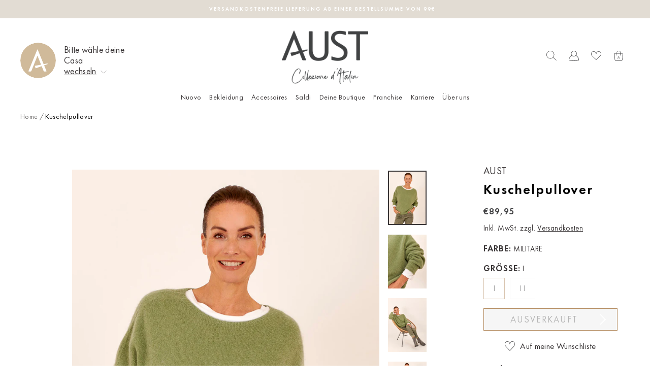

--- FILE ---
content_type: text/html; charset=utf-8
request_url: https://austfashion.com/products/2320197
body_size: 126895
content:
<!doctype html> 
<html class="no-js" lang="de" dir="ltr">
<head>
  <meta charset="utf-8">
  <meta http-equiv="X-UA-Compatible" content="IE=edge,chrome=1">
  <meta name="viewport" content="width=device-width,initial-scale=1">
  <meta name="theme-color" content="#3a3637">
  <link rel="canonical" href="https://austfashion.com/products/2320197">
  <link rel="preconnect" href="https://cdn.shopify.com">
  <link rel="preconnect" href="https://fonts.shopifycdn.com">
  <link rel="dns-prefetch" href="https://productreviews.shopifycdn.com">
  <link rel="dns-prefetch" href="https://ajax.googleapis.com">
  <link rel="dns-prefetch" href="https://maps.googleapis.com">
  <link rel="dns-prefetch" href="https://maps.gstatic.com">
  <!-- Google Tag Manager -->
  <script>(function(w,d,s,l,i){w[l]=w[l]||[];w[l].push({'gtm.start':
    new Date().getTime(),event:'gtm.js'});var f=d.getElementsByTagName(s)[0],
    j=d.createElement(s),dl=l!='dataLayer'?'&l='+l:'';j.async=true;j.src=
    'https://www.googletagmanager.com/gtm.js?id='+i+dl;f.parentNode.insertBefore(j,f);
    })(window,document,'script','dataLayer','GTM-WZPKQVL');</script>
  <!-- End Google Tag Manager --><link rel="shortcut icon" href="//austfashion.com/cdn/shop/files/AUST_Logo_A-1_32x32.jpg?v=1642818378" type="image/png" /><title>Kuschelpullover
&ndash; Aust Fashion
</title>
<meta name="description" content="Leichter und gemütlicher Pullover mit V-Ausschnitt. Mit überschnittenen Ärmeln aus einem Materialmix mit Alpaka. Rippenbündchen an den Ärmeln und Schlitzen an den Seiten. Einfach zum Wohlfühlen. Kombiniere diesen Artikel gerne mit einer unserer Please Skinny Jeans.  Länge: 83cm  Das Model trägt bei einer Körpergröße vo">
<meta property="og:site_name" content="Aust Fashion">
  <meta property="og:url" content="https://austfashion.com/products/2320197">
  <meta property="og:title" content="Kuschelpullover">
  <meta property="og:type" content="product">
  <meta property="og:description" content="Leichter und gemütlicher Pullover mit V-Ausschnitt. Mit überschnittenen Ärmeln aus einem Materialmix mit Alpaka. Rippenbündchen an den Ärmeln und Schlitzen an den Seiten. Einfach zum Wohlfühlen. Kombiniere diesen Artikel gerne mit einer unserer Please Skinny Jeans.  Länge: 83cm  Das Model trägt bei einer Körpergröße vo"><meta property="og:image" content="http://austfashion.com/cdn/shop/files/2320197_D.jpg?v=1698139041">
    <meta property="og:image:secure_url" content="https://austfashion.com/cdn/shop/files/2320197_D.jpg?v=1698139041">
    <meta property="og:image:width" content="1000">
    <meta property="og:image:height" content="1400"><meta name="twitter:site" content="@">
  <meta name="twitter:card" content="summary_large_image">
  <meta name="twitter:title" content="Kuschelpullover">
  <meta name="twitter:description" content="Leichter und gemütlicher Pullover mit V-Ausschnitt. Mit überschnittenen Ärmeln aus einem Materialmix mit Alpaka. Rippenbündchen an den Ärmeln und Schlitzen an den Seiten. Einfach zum Wohlfühlen. Kombiniere diesen Artikel gerne mit einer unserer Please Skinny Jeans.  Länge: 83cm  Das Model trägt bei einer Körpergröße vo">

<style data-shopify>
    @font-face {
      font-family: 'sisterhood';
      src: url('//austfashion.com/cdn/shop/t/6/assets/sisterhood-webfont.woff2?v=181484294731311212971644240006') format('woff2'), url('//austfashion.com/cdn/shop/t/6/assets/sisterhood-webfont.woff?v=91107232335799448891644240006') format('woff');
      font-weight: normal;
      font-style: normal;
    }
    @font-face {
      font-family: 'futura_new';
      src: url('//austfashion.com/cdn/shop/t/6/assets/FTN45_Book.woff2?v=25563896629971566031644240005') format('woff2'), url('//austfashion.com/cdn/shop/t/6/assets/FTN45_Book.woff?v=106424425342833867741644240005') format('woff');
      font-weight: 400;
      font-style: normal;
    }
    @font-face {
      font-family: 'futura_new';
      src: url('//austfashion.com/cdn/shop/t/6/assets/FTN65_Demi.woff2?v=182770316908337499861644240006') format('woff2'), url('//austfashion.com/cdn/shop/t/6/assets/FTN65_Demi.woff?v=36771418187868515811644240006') format('woff');
      font-weight: 600;
      font-style: normal;
    }
    @font-face {
      font-family: 'futura_new';
      src: url('//austfashion.com/cdn/shop/t/6/assets/FTN55_Medium.woff2?v=29859090872810921021647876607') format('woff2'), url('//austfashion.com/cdn/shop/t/6/assets/FTN55_Medium.woff?v=179957543396784411161647876609') format('woff');
      font-weight: 500;
      font-style: normal;
    }
  
</style><link href="//austfashion.com/cdn/shop/t/6/assets/theme.css?v=2162473213641862961739553539" rel="stylesheet" type="text/css" media="all" />
<style data-shopify>:root {
    
      --typeHeaderPrimary: 'sisterhood';
      --typeHeaderFallback: 'sisterhood';
      --typeHeaderSize: 25px;
      --typeHeaderWeight: 400;
      --typeHeaderLineHeight: 1;
      --typeHeaderSpacing: 0.0em;

      --typeBasePrimary: 'futura_new';
      --typeBaseFallback: 'futura_new';
      --typeBaseSize: 14px;
      --typeBaseWeight: 400;
      --typeBaseLineHeight: 1.6;
      --typeBaseSpacing: 0.025em;
    
    
    --typeCollectionTitle: 18px;
    --iconWeight: 2px;
    --iconLinecaps: miter;

    
      --buttonRadius: 0px;
    

    --colorGridOverlayOpacity: 0.1;
  }

  .placeholder-content {
    background-image: linear-gradient(100deg, #ffffff 40%, #f7f7f7 63%, #ffffff 79%);
  }</style><style>
clever-slider{
    display:block;
    overflow: hidden;
    position: relative;
}
cs-nav,
cs-track,
cs-slide,
cs-nav-item{
    display:block;
}
cs-slide{
    position: relative;
}
cs-nav-item{
    cursor:pointer;
    width:12px;
    height:12px;
    border-radius:50%;
    border:1px solid #DADADA;
    background-color: transparent;
}
cs-nav-item.is-selected{
    background-color: #000;
}
cs-nav{
    display: flex;
    padding:10px;
    gap:5px;
    justify-content: center;
}
cs-nav.left{
    justify-content: flex-start;
}
cs-nav:empty{
    display:none;
}
cs-nav.right{
    justify-content: flex-end;
}
cs-nav.overlayed{
    position: absolute;
    bottom:0;
    left:0;
    width:100%;
}
clever-slider[fade] cs-slides{
    transform: none !important;
}
clever-slider[fade] cs-slide{
    opacity:0;
    left: 0 !important;
    right: 0 !important;
}
clever-slider[fade] cs-slide.is-selected{
    opacity:1;
}
cs-nav-item:only-child{
    display: none;
}
cs-next,
cs-prev{
    display:block;
    cursor:pointer;
    z-index:2;
}
cs-next[disabled],
cs-prev[disabled]{
   display:none;
}
cs-next.cs_next,
cs-prev.cs_prev{
    position: absolute;
    top:50%;
    transform: translateY(-50%);
    padding:20px;
}
cs-prev.cs_prev{
    left:0;
}
cs-next.cs_next{
    right:0;
}
cs-slides{
    display: flex;
    align-items: flex-start;
    position: relative;
    will-change: transform;
    will-change: height;
    transition: height 0.6s;
}
clever-slider cs-track.is-draggable{
    cursor: grab;
}
clever-slider cs-track.is-dragging{
    cursor: grabbing;
}
clever-slider:not(.vertical) cs-slides{
    flex-direction: row;
}
clever-slider.vertical cs-slides{
    flex-direction: column;
    height:300px;
}

    cs-slides:not(.gap).items-1 > cs-slide{
        flex: 0 0  calc(100% / 1);
    }  
    
    cs-slides.gap.items-1 > cs-slide{
        flex: 0 0 calc((100% - 0px) / 1);
    }  

    cs-slides:not(.gap).items-2 > cs-slide{
        flex: 0 0  calc(100% / 2);
    }  
    
    cs-slides.gap.items-2 > cs-slide{
        flex: 0 0 calc((100% - 25px) / 2);
    }  

    cs-slides:not(.gap).items-3 > cs-slide{
        flex: 0 0  calc(100% / 3);
    }  
    
    cs-slides.gap.items-3 > cs-slide{
        flex: 0 0 calc((100% - 50px) / 3);
    }  

    cs-slides:not(.gap).items-4 > cs-slide{
        flex: 0 0  calc(100% / 4);
    }  
    
    cs-slides.gap.items-4 > cs-slide{
        flex: 0 0 calc((100% - 75px) / 4);
    }  

    cs-slides:not(.gap).items-5 > cs-slide{
        flex: 0 0  calc(100% / 5);
    }  
    
    cs-slides.gap.items-5 > cs-slide{
        flex: 0 0 calc((100% - 100px) / 5);
    }  

    cs-slides:not(.gap).items-6 > cs-slide{
        flex: 0 0  calc(100% / 6);
    }  
    
    cs-slides.gap.items-6 > cs-slide{
        flex: 0 0 calc((100% - 125px) / 6);
    }  

clever-slider:not(.vertical) cs-slides.gap > cs-slide{
    margin-right:25px; 
}
clever-slider.vertical cs-slides.gap > cs-slide{
    margin-bottom:25px; 
    width:100%;
}
@media (min-width:769px) and (max-width:990px){
    clever-slider.medium_horizontal cs-slides{
        flex-direction: row;
        height:initial
    }
    clever-slider.medium_vertical cs-slides{
        flex-direction: column;
        height:300px;
    }

    
        cs-slides:not(.gap).medium_items-1 > cs-slide,
        cs-slides.medium_no-gap.medium_items-1 > cs-slide{
            flex: 0 0  calc(100% / 1);
        }  
        
        cs-slides.gap.medium_items-1 > cs-slide,
        cs-slides.medium_gap.medium_items-1 > cs-slide{
            flex: 0 0 calc((100% - 0px) / 1);
        }  
    
        cs-slides:not(.gap).medium_items-2 > cs-slide,
        cs-slides.medium_no-gap.medium_items-2 > cs-slide{
            flex: 0 0  calc(100% / 2);
        }  
        
        cs-slides.gap.medium_items-2 > cs-slide,
        cs-slides.medium_gap.medium_items-2 > cs-slide{
            flex: 0 0 calc((100% - 25px) / 2);
        }  
    
        cs-slides:not(.gap).medium_items-3 > cs-slide,
        cs-slides.medium_no-gap.medium_items-3 > cs-slide{
            flex: 0 0  calc(100% / 3);
        }  
        
        cs-slides.gap.medium_items-3 > cs-slide,
        cs-slides.medium_gap.medium_items-3 > cs-slide{
            flex: 0 0 calc((100% - 50px) / 3);
        }  
    
        cs-slides:not(.gap).medium_items-4 > cs-slide,
        cs-slides.medium_no-gap.medium_items-4 > cs-slide{
            flex: 0 0  calc(100% / 4);
        }  
        
        cs-slides.gap.medium_items-4 > cs-slide,
        cs-slides.medium_gap.medium_items-4 > cs-slide{
            flex: 0 0 calc((100% - 75px) / 4);
        }  
    
        cs-slides:not(.gap).medium_items-5 > cs-slide,
        cs-slides.medium_no-gap.medium_items-5 > cs-slide{
            flex: 0 0  calc(100% / 5);
        }  
        
        cs-slides.gap.medium_items-5 > cs-slide,
        cs-slides.medium_gap.medium_items-5 > cs-slide{
            flex: 0 0 calc((100% - 100px) / 5);
        }  
    
        cs-slides:not(.gap).medium_items-6 > cs-slide,
        cs-slides.medium_no-gap.medium_items-6 > cs-slide{
            flex: 0 0  calc(100% / 6);
        }  
        
        cs-slides.gap.medium_items-6 > cs-slide,
        cs-slides.medium_gap.medium_items-6 > cs-slide{
            flex: 0 0 calc((100% - 125px) / 6);
        }  
    

    clever-slider.vertical:not(.medium_horizontal) cs-slides.gap:not(.medium_no-gap) > cs-slide,
    clever-slider.vertical:not(.medium_horizontal) cs-slides.medium_gap > cs-slide {
        margin-bottom:25px; 
        margin-right:0;
    }
    clever-slider:not(.vertical):not(.medium_vertical) cs-slides.gap:not(.medium_no-gap) > cs-slide,
    clever-slider:not(.vertical):not(.medium_vertical) cs-slides.medium_gap > cs-slide {
        margin-right:25px; 
        margin-bottom:0;
        width:100%;
    }
}
@media (max-width:768px){
    clever-slider.small_horizontal cs-slides{
        flex-direction: row;
        height:initial
    }
    clever-slider.small_vertical cs-slides{
        flex-direction: column;
        height:300px;
    }

    
        cs-slides:not(.gap).small_items-1 > cs-slide,
        cs-slides:not(.small_no-gap).small_items-1 > cs-slide{
            flex: 0 0  calc(100% / 1);
        }  
        
        cs-slides.gap.small_items-1 > cs-slide,
        cs-slides.small_gap.small_items-1 > cs-slide{
            flex: 0 0 calc((100% - 0px) / 1);
        }  
    
        cs-slides:not(.gap).small_items-2 > cs-slide,
        cs-slides:not(.small_no-gap).small_items-2 > cs-slide{
            flex: 0 0  calc(100% / 2);
        }  
        
        cs-slides.gap.small_items-2 > cs-slide,
        cs-slides.small_gap.small_items-2 > cs-slide{
            flex: 0 0 calc((100% - 25px) / 2);
        }  
    
        cs-slides:not(.gap).small_items-3 > cs-slide,
        cs-slides:not(.small_no-gap).small_items-3 > cs-slide{
            flex: 0 0  calc(100% / 3);
        }  
        
        cs-slides.gap.small_items-3 > cs-slide,
        cs-slides.small_gap.small_items-3 > cs-slide{
            flex: 0 0 calc((100% - 50px) / 3);
        }  
    
        cs-slides:not(.gap).small_items-4 > cs-slide,
        cs-slides:not(.small_no-gap).small_items-4 > cs-slide{
            flex: 0 0  calc(100% / 4);
        }  
        
        cs-slides.gap.small_items-4 > cs-slide,
        cs-slides.small_gap.small_items-4 > cs-slide{
            flex: 0 0 calc((100% - 75px) / 4);
        }  
    
        cs-slides:not(.gap).small_items-5 > cs-slide,
        cs-slides:not(.small_no-gap).small_items-5 > cs-slide{
            flex: 0 0  calc(100% / 5);
        }  
        
        cs-slides.gap.small_items-5 > cs-slide,
        cs-slides.small_gap.small_items-5 > cs-slide{
            flex: 0 0 calc((100% - 100px) / 5);
        }  
    
        cs-slides:not(.gap).small_items-6 > cs-slide,
        cs-slides:not(.small_no-gap).small_items-6 > cs-slide{
            flex: 0 0  calc(100% / 6);
        }  
        
        cs-slides.gap.small_items-6 > cs-slide,
        cs-slides.small_gap.small_items-6 > cs-slide{
            flex: 0 0 calc((100% - 125px) / 6);
        }  
    

    clever-slider.vertical:not(.small_horizontal) cs-slides.gap:not(.small_no-gap) > cs-slide,
    clever-slider.vertical:not(.small_horizontal) cs-slides.small_gap > cs-slide {
        margin-right:0;
        margin-bottom:25px; 
    }
    clever-slider.small_horizontal:not(.small_vertical) cs-slides.gap:not(.small_no-gap) > cs-slide,
    clever-slider.small_horizontal:not(.small_vertical) cs-slides.small_gap > cs-slide {
        margin-bottom:0;
        margin-right:25px; 
        width:100%;
    }
}
{}
</style>
  
  <link href="//austfashion.com/cdn/shop/t/6/assets/beeclever-grid-system.css?v=136583179317845160321649248359" rel="stylesheet" type="text/css" media="all" />
  <link href="//austfashion.com/cdn/shop/t/6/assets/custom.css?v=1021735996599763301696325040" rel="stylesheet" type="text/css" media="all" />
  <link rel="stylesheet" href="//austfashion.com/cdn/shop/t/6/assets/rSlider.min.css?v=97958338559072481211644411647">
  <script src="//austfashion.com/cdn/shop/t/6/assets/rSlider.min.js?v=111628221107791954971644411647"></script>
  
  <script>
    document.documentElement.className = document.documentElement.className.replace('no-js', 'js');
    window.theme = window.theme || {};
    theme.routes = {
      home: "/",
      cart: "/cart.js",
      cartPage: "/cart",
      cartAdd: "/cart/add.js",
      cartChange: "/cart/change.js"
    };
    theme.strings = {
      soldOut: "Ausverkauft",
      unavailable: "Nicht verfügbar",
      stockLabel: "[count] auf Lager",
      willNotShipUntil: "Wird nach dem [date] versendet",
      willBeInStockAfter: "Wird nach dem [date] auf Lager sein",
      waitingForStock: "Artikel ist auf dem Weg",
      savePrice: "Speichern [saved_amount]",
      cartEmpty: "Deine Einkaufstüte ist im Moment leider noch leer.",
      cartTermsConfirmation: "Du musst den Verkaufsbedingungen zustimmen, um auszuchecken",
      searchCollections: "Kollektionen:",
      searchPages: "Seiten:",
      searchArticles: "Artikel:"
    };
    theme.settings = {
      dynamicVariantsEnable: true,
      dynamicVariantType: "button",
      cartType: "drawer",
      isCustomerTemplate: false,
      moneyFormat: "€{{amount_with_comma_separator}}",
      saveType: "dollar",
      recentlyViewedEnabled: false,
      productImageSize: "portrait",
      productImageCover: false,
      predictiveSearch: true,
      predictiveSearchType: "product,article,page,collection",
      inventoryThreshold: 10,
      quickView: false,
      themeName: 'Impulse',
      themeVersion: "4.1.4"
    };
  </script>
  <script>window.performance && window.performance.mark && window.performance.mark('shopify.content_for_header.start');</script><meta name="google-site-verification" content="tcw8URh0sPfXtcU5LfAVK66_pPWMU3iFua4o7stmioE">
<meta name="facebook-domain-verification" content="yq6xenj9qunyeq8sn935zrwx1lrzji">
<meta name="facebook-domain-verification" content="8wjdayi2kl1br3u2hn1fhbv9q1c2pt">
<meta name="facebook-domain-verification" content="zzmk5usas2jpay8sridpc3t5x8z3ys">
<meta id="shopify-digital-wallet" name="shopify-digital-wallet" content="/57148702876/digital_wallets/dialog">
<meta name="shopify-checkout-api-token" content="571eee4a2a09d7d5729df906475265a4">
<meta id="in-context-paypal-metadata" data-shop-id="57148702876" data-venmo-supported="false" data-environment="production" data-locale="de_DE" data-paypal-v4="true" data-currency="EUR">
<link rel="alternate" type="application/json+oembed" href="https://austfashion.com/products/2320197.oembed">
<script async="async" src="/checkouts/internal/preloads.js?locale=de-DE"></script>
<link rel="preconnect" href="https://shop.app" crossorigin="anonymous">
<script async="async" src="https://shop.app/checkouts/internal/preloads.js?locale=de-DE&shop_id=57148702876" crossorigin="anonymous"></script>
<script id="apple-pay-shop-capabilities" type="application/json">{"shopId":57148702876,"countryCode":"DE","currencyCode":"EUR","merchantCapabilities":["supports3DS"],"merchantId":"gid:\/\/shopify\/Shop\/57148702876","merchantName":"Aust Fashion","requiredBillingContactFields":["postalAddress","email","phone"],"requiredShippingContactFields":["postalAddress","email","phone"],"shippingType":"shipping","supportedNetworks":["visa","maestro","masterCard","amex"],"total":{"type":"pending","label":"Aust Fashion","amount":"1.00"},"shopifyPaymentsEnabled":true,"supportsSubscriptions":true}</script>
<script id="shopify-features" type="application/json">{"accessToken":"571eee4a2a09d7d5729df906475265a4","betas":["rich-media-storefront-analytics"],"domain":"austfashion.com","predictiveSearch":true,"shopId":57148702876,"locale":"de"}</script>
<script>var Shopify = Shopify || {};
Shopify.shop = "aust-fashion-de-store.myshopify.com";
Shopify.locale = "de";
Shopify.currency = {"active":"EUR","rate":"1.0"};
Shopify.country = "DE";
Shopify.theme = {"name":"Aust Fashion Redesign","id":125021946012,"schema_name":"Impulse","schema_version":"modified by beeclever","theme_store_id":null,"role":"main"};
Shopify.theme.handle = "null";
Shopify.theme.style = {"id":null,"handle":null};
Shopify.cdnHost = "austfashion.com/cdn";
Shopify.routes = Shopify.routes || {};
Shopify.routes.root = "/";</script>
<script type="module">!function(o){(o.Shopify=o.Shopify||{}).modules=!0}(window);</script>
<script>!function(o){function n(){var o=[];function n(){o.push(Array.prototype.slice.apply(arguments))}return n.q=o,n}var t=o.Shopify=o.Shopify||{};t.loadFeatures=n(),t.autoloadFeatures=n()}(window);</script>
<script>
  window.ShopifyPay = window.ShopifyPay || {};
  window.ShopifyPay.apiHost = "shop.app\/pay";
  window.ShopifyPay.redirectState = null;
</script>
<script id="shop-js-analytics" type="application/json">{"pageType":"product"}</script>
<script defer="defer" async type="module" src="//austfashion.com/cdn/shopifycloud/shop-js/modules/v2/client.init-shop-cart-sync_e98Ab_XN.de.esm.js"></script>
<script defer="defer" async type="module" src="//austfashion.com/cdn/shopifycloud/shop-js/modules/v2/chunk.common_Pcw9EP95.esm.js"></script>
<script defer="defer" async type="module" src="//austfashion.com/cdn/shopifycloud/shop-js/modules/v2/chunk.modal_CzmY4ZhL.esm.js"></script>
<script type="module">
  await import("//austfashion.com/cdn/shopifycloud/shop-js/modules/v2/client.init-shop-cart-sync_e98Ab_XN.de.esm.js");
await import("//austfashion.com/cdn/shopifycloud/shop-js/modules/v2/chunk.common_Pcw9EP95.esm.js");
await import("//austfashion.com/cdn/shopifycloud/shop-js/modules/v2/chunk.modal_CzmY4ZhL.esm.js");

  window.Shopify.SignInWithShop?.initShopCartSync?.({"fedCMEnabled":true,"windoidEnabled":true});

</script>
<script>
  window.Shopify = window.Shopify || {};
  if (!window.Shopify.featureAssets) window.Shopify.featureAssets = {};
  window.Shopify.featureAssets['shop-js'] = {"shop-cart-sync":["modules/v2/client.shop-cart-sync_DazCVyJ3.de.esm.js","modules/v2/chunk.common_Pcw9EP95.esm.js","modules/v2/chunk.modal_CzmY4ZhL.esm.js"],"init-fed-cm":["modules/v2/client.init-fed-cm_D0AulfmK.de.esm.js","modules/v2/chunk.common_Pcw9EP95.esm.js","modules/v2/chunk.modal_CzmY4ZhL.esm.js"],"shop-cash-offers":["modules/v2/client.shop-cash-offers_BISyWFEA.de.esm.js","modules/v2/chunk.common_Pcw9EP95.esm.js","modules/v2/chunk.modal_CzmY4ZhL.esm.js"],"shop-login-button":["modules/v2/client.shop-login-button_D_c1vx_E.de.esm.js","modules/v2/chunk.common_Pcw9EP95.esm.js","modules/v2/chunk.modal_CzmY4ZhL.esm.js"],"pay-button":["modules/v2/client.pay-button_CHADzJ4g.de.esm.js","modules/v2/chunk.common_Pcw9EP95.esm.js","modules/v2/chunk.modal_CzmY4ZhL.esm.js"],"shop-button":["modules/v2/client.shop-button_CQnD2U3v.de.esm.js","modules/v2/chunk.common_Pcw9EP95.esm.js","modules/v2/chunk.modal_CzmY4ZhL.esm.js"],"avatar":["modules/v2/client.avatar_BTnouDA3.de.esm.js"],"init-windoid":["modules/v2/client.init-windoid_CmA0-hrC.de.esm.js","modules/v2/chunk.common_Pcw9EP95.esm.js","modules/v2/chunk.modal_CzmY4ZhL.esm.js"],"init-shop-for-new-customer-accounts":["modules/v2/client.init-shop-for-new-customer-accounts_BCzC_Mib.de.esm.js","modules/v2/client.shop-login-button_D_c1vx_E.de.esm.js","modules/v2/chunk.common_Pcw9EP95.esm.js","modules/v2/chunk.modal_CzmY4ZhL.esm.js"],"init-shop-email-lookup-coordinator":["modules/v2/client.init-shop-email-lookup-coordinator_DYzOit4u.de.esm.js","modules/v2/chunk.common_Pcw9EP95.esm.js","modules/v2/chunk.modal_CzmY4ZhL.esm.js"],"init-shop-cart-sync":["modules/v2/client.init-shop-cart-sync_e98Ab_XN.de.esm.js","modules/v2/chunk.common_Pcw9EP95.esm.js","modules/v2/chunk.modal_CzmY4ZhL.esm.js"],"shop-toast-manager":["modules/v2/client.shop-toast-manager_Bc-1elH8.de.esm.js","modules/v2/chunk.common_Pcw9EP95.esm.js","modules/v2/chunk.modal_CzmY4ZhL.esm.js"],"init-customer-accounts":["modules/v2/client.init-customer-accounts_CqlRHmZs.de.esm.js","modules/v2/client.shop-login-button_D_c1vx_E.de.esm.js","modules/v2/chunk.common_Pcw9EP95.esm.js","modules/v2/chunk.modal_CzmY4ZhL.esm.js"],"init-customer-accounts-sign-up":["modules/v2/client.init-customer-accounts-sign-up_DZmBw6yB.de.esm.js","modules/v2/client.shop-login-button_D_c1vx_E.de.esm.js","modules/v2/chunk.common_Pcw9EP95.esm.js","modules/v2/chunk.modal_CzmY4ZhL.esm.js"],"shop-follow-button":["modules/v2/client.shop-follow-button_Cx-w7rSq.de.esm.js","modules/v2/chunk.common_Pcw9EP95.esm.js","modules/v2/chunk.modal_CzmY4ZhL.esm.js"],"checkout-modal":["modules/v2/client.checkout-modal_Djjmh8qM.de.esm.js","modules/v2/chunk.common_Pcw9EP95.esm.js","modules/v2/chunk.modal_CzmY4ZhL.esm.js"],"shop-login":["modules/v2/client.shop-login_DMZMgoZf.de.esm.js","modules/v2/chunk.common_Pcw9EP95.esm.js","modules/v2/chunk.modal_CzmY4ZhL.esm.js"],"lead-capture":["modules/v2/client.lead-capture_SqejaEd8.de.esm.js","modules/v2/chunk.common_Pcw9EP95.esm.js","modules/v2/chunk.modal_CzmY4ZhL.esm.js"],"payment-terms":["modules/v2/client.payment-terms_DUeEqFTJ.de.esm.js","modules/v2/chunk.common_Pcw9EP95.esm.js","modules/v2/chunk.modal_CzmY4ZhL.esm.js"]};
</script>
<script>(function() {
  var isLoaded = false;
  function asyncLoad() {
    if (isLoaded) return;
    isLoaded = true;
    var urls = ["https:\/\/chimpstatic.com\/mcjs-connected\/js\/users\/18c42bb4a7d3e11c943e57aeb\/4b324d1f68b801a268168ead4.js?shop=aust-fashion-de-store.myshopify.com","https:\/\/front.optimonk.com\/public\/183755\/shopify\/preload.js?shop=aust-fashion-de-store.myshopify.com","\/\/backinstock.useamp.com\/widget\/67404_1767158975.js?category=bis\u0026v=6\u0026shop=aust-fashion-de-store.myshopify.com"];
    for (var i = 0; i < urls.length; i++) {
      var s = document.createElement('script');
      s.type = 'text/javascript';
      s.async = true;
      s.src = urls[i];
      var x = document.getElementsByTagName('script')[0];
      x.parentNode.insertBefore(s, x);
    }
  };
  if(window.attachEvent) {
    window.attachEvent('onload', asyncLoad);
  } else {
    window.addEventListener('load', asyncLoad, false);
  }
})();</script>
<script id="__st">var __st={"a":57148702876,"offset":3600,"reqid":"fc28523d-70fe-48bf-96a4-9df37d61b4a1-1769298495","pageurl":"austfashion.com\/products\/2320197","u":"14d8c4632365","p":"product","rtyp":"product","rid":8330532946185};</script>
<script>window.ShopifyPaypalV4VisibilityTracking = true;</script>
<script id="captcha-bootstrap">!function(){'use strict';const t='contact',e='account',n='new_comment',o=[[t,t],['blogs',n],['comments',n],[t,'customer']],c=[[e,'customer_login'],[e,'guest_login'],[e,'recover_customer_password'],[e,'create_customer']],r=t=>t.map((([t,e])=>`form[action*='/${t}']:not([data-nocaptcha='true']) input[name='form_type'][value='${e}']`)).join(','),a=t=>()=>t?[...document.querySelectorAll(t)].map((t=>t.form)):[];function s(){const t=[...o],e=r(t);return a(e)}const i='password',u='form_key',d=['recaptcha-v3-token','g-recaptcha-response','h-captcha-response',i],f=()=>{try{return window.sessionStorage}catch{return}},m='__shopify_v',_=t=>t.elements[u];function p(t,e,n=!1){try{const o=window.sessionStorage,c=JSON.parse(o.getItem(e)),{data:r}=function(t){const{data:e,action:n}=t;return t[m]||n?{data:e,action:n}:{data:t,action:n}}(c);for(const[e,n]of Object.entries(r))t.elements[e]&&(t.elements[e].value=n);n&&o.removeItem(e)}catch(o){console.error('form repopulation failed',{error:o})}}const l='form_type',E='cptcha';function T(t){t.dataset[E]=!0}const w=window,h=w.document,L='Shopify',v='ce_forms',y='captcha';let A=!1;((t,e)=>{const n=(g='f06e6c50-85a8-45c8-87d0-21a2b65856fe',I='https://cdn.shopify.com/shopifycloud/storefront-forms-hcaptcha/ce_storefront_forms_captcha_hcaptcha.v1.5.2.iife.js',D={infoText:'Durch hCaptcha geschützt',privacyText:'Datenschutz',termsText:'Allgemeine Geschäftsbedingungen'},(t,e,n)=>{const o=w[L][v],c=o.bindForm;if(c)return c(t,g,e,D).then(n);var r;o.q.push([[t,g,e,D],n]),r=I,A||(h.body.append(Object.assign(h.createElement('script'),{id:'captcha-provider',async:!0,src:r})),A=!0)});var g,I,D;w[L]=w[L]||{},w[L][v]=w[L][v]||{},w[L][v].q=[],w[L][y]=w[L][y]||{},w[L][y].protect=function(t,e){n(t,void 0,e),T(t)},Object.freeze(w[L][y]),function(t,e,n,w,h,L){const[v,y,A,g]=function(t,e,n){const i=e?o:[],u=t?c:[],d=[...i,...u],f=r(d),m=r(i),_=r(d.filter((([t,e])=>n.includes(e))));return[a(f),a(m),a(_),s()]}(w,h,L),I=t=>{const e=t.target;return e instanceof HTMLFormElement?e:e&&e.form},D=t=>v().includes(t);t.addEventListener('submit',(t=>{const e=I(t);if(!e)return;const n=D(e)&&!e.dataset.hcaptchaBound&&!e.dataset.recaptchaBound,o=_(e),c=g().includes(e)&&(!o||!o.value);(n||c)&&t.preventDefault(),c&&!n&&(function(t){try{if(!f())return;!function(t){const e=f();if(!e)return;const n=_(t);if(!n)return;const o=n.value;o&&e.removeItem(o)}(t);const e=Array.from(Array(32),(()=>Math.random().toString(36)[2])).join('');!function(t,e){_(t)||t.append(Object.assign(document.createElement('input'),{type:'hidden',name:u})),t.elements[u].value=e}(t,e),function(t,e){const n=f();if(!n)return;const o=[...t.querySelectorAll(`input[type='${i}']`)].map((({name:t})=>t)),c=[...d,...o],r={};for(const[a,s]of new FormData(t).entries())c.includes(a)||(r[a]=s);n.setItem(e,JSON.stringify({[m]:1,action:t.action,data:r}))}(t,e)}catch(e){console.error('failed to persist form',e)}}(e),e.submit())}));const S=(t,e)=>{t&&!t.dataset[E]&&(n(t,e.some((e=>e===t))),T(t))};for(const o of['focusin','change'])t.addEventListener(o,(t=>{const e=I(t);D(e)&&S(e,y())}));const B=e.get('form_key'),M=e.get(l),P=B&&M;t.addEventListener('DOMContentLoaded',(()=>{const t=y();if(P)for(const e of t)e.elements[l].value===M&&p(e,B);[...new Set([...A(),...v().filter((t=>'true'===t.dataset.shopifyCaptcha))])].forEach((e=>S(e,t)))}))}(h,new URLSearchParams(w.location.search),n,t,e,['guest_login'])})(!1,!0)}();</script>
<script integrity="sha256-4kQ18oKyAcykRKYeNunJcIwy7WH5gtpwJnB7kiuLZ1E=" data-source-attribution="shopify.loadfeatures" defer="defer" src="//austfashion.com/cdn/shopifycloud/storefront/assets/storefront/load_feature-a0a9edcb.js" crossorigin="anonymous"></script>
<script crossorigin="anonymous" defer="defer" src="//austfashion.com/cdn/shopifycloud/storefront/assets/shopify_pay/storefront-65b4c6d7.js?v=20250812"></script>
<script data-source-attribution="shopify.dynamic_checkout.dynamic.init">var Shopify=Shopify||{};Shopify.PaymentButton=Shopify.PaymentButton||{isStorefrontPortableWallets:!0,init:function(){window.Shopify.PaymentButton.init=function(){};var t=document.createElement("script");t.src="https://austfashion.com/cdn/shopifycloud/portable-wallets/latest/portable-wallets.de.js",t.type="module",document.head.appendChild(t)}};
</script>
<script data-source-attribution="shopify.dynamic_checkout.buyer_consent">
  function portableWalletsHideBuyerConsent(e){var t=document.getElementById("shopify-buyer-consent"),n=document.getElementById("shopify-subscription-policy-button");t&&n&&(t.classList.add("hidden"),t.setAttribute("aria-hidden","true"),n.removeEventListener("click",e))}function portableWalletsShowBuyerConsent(e){var t=document.getElementById("shopify-buyer-consent"),n=document.getElementById("shopify-subscription-policy-button");t&&n&&(t.classList.remove("hidden"),t.removeAttribute("aria-hidden"),n.addEventListener("click",e))}window.Shopify?.PaymentButton&&(window.Shopify.PaymentButton.hideBuyerConsent=portableWalletsHideBuyerConsent,window.Shopify.PaymentButton.showBuyerConsent=portableWalletsShowBuyerConsent);
</script>
<script data-source-attribution="shopify.dynamic_checkout.cart.bootstrap">document.addEventListener("DOMContentLoaded",(function(){function t(){return document.querySelector("shopify-accelerated-checkout-cart, shopify-accelerated-checkout")}if(t())Shopify.PaymentButton.init();else{new MutationObserver((function(e,n){t()&&(Shopify.PaymentButton.init(),n.disconnect())})).observe(document.body,{childList:!0,subtree:!0})}}));
</script>
<link id="shopify-accelerated-checkout-styles" rel="stylesheet" media="screen" href="https://austfashion.com/cdn/shopifycloud/portable-wallets/latest/accelerated-checkout-backwards-compat.css" crossorigin="anonymous">
<style id="shopify-accelerated-checkout-cart">
        #shopify-buyer-consent {
  margin-top: 1em;
  display: inline-block;
  width: 100%;
}

#shopify-buyer-consent.hidden {
  display: none;
}

#shopify-subscription-policy-button {
  background: none;
  border: none;
  padding: 0;
  text-decoration: underline;
  font-size: inherit;
  cursor: pointer;
}

#shopify-subscription-policy-button::before {
  box-shadow: none;
}

      </style>

<script>window.performance && window.performance.mark && window.performance.mark('shopify.content_for_header.end');</script>
  <script src="//austfashion.com/cdn/shop/t/6/assets/vendor-scripts-v9.js" defer="defer"></script><link rel="preload" as="style" href="//austfashion.com/cdn/shop/t/6/assets/currency-flags.css" onload="this.onload=null;this.rel='stylesheet'">
    <link rel="stylesheet" href="//austfashion.com/cdn/shop/t/6/assets/currency-flags.css"><script src="//austfashion.com/cdn/shop/t/6/assets/theme.js?v=148634424778195927481649057180" defer="defer"></script><link rel="stylesheet" href="https://cdn.jsdelivr.net/npm/bootstrap-icons@1.3.0/font/bootstrap-icons.css">
  <!-- start preloading boutique switch images -->
  
  
  
  
    
    
    <link 
      rel="preload" 
      as="image" 
      href="//austfashion.com/cdn/shop/files/2310332_C_2.jpg?crop=center&height=1000&v=1687262397&width=1000" 
      imagesrcset="
        //austfashion.com/cdn/shop/files/2310332_C_2.jpg?crop=center&height=30&v=1687262397&width=30 30w,//austfashion.com/cdn/shop/files/2310332_C_2.jpg?crop=center&height=50&v=1687262397&width=50 50w,//austfashion.com/cdn/shop/files/2310332_C_2.jpg?crop=center&height=80&v=1687262397&width=80 80w,//austfashion.com/cdn/shop/files/2310332_C_2.jpg?crop=center&height=120&v=1687262397&width=120 120w,//austfashion.com/cdn/shop/files/2310332_C_2.jpg?crop=center&height=150&v=1687262397&width=150 150w,//austfashion.com/cdn/shop/files/2310332_C_2.jpg?crop=center&height=200&v=1687262397&width=200 200w
      "
      imagesizes="(max-width:768px) 40px, 70px"
    >
  
    
    
    <link 
      rel="preload" 
      as="image" 
      href="//austfashion.com/cdn/shop/files/Bad-Zwischenahn_sw.jpg?crop=center&height=2500&v=1693402504&width=2500" 
      imagesrcset="
        //austfashion.com/cdn/shop/files/Bad-Zwischenahn_sw.jpg?crop=center&height=30&v=1693402504&width=30 30w,//austfashion.com/cdn/shop/files/Bad-Zwischenahn_sw.jpg?crop=center&height=50&v=1693402504&width=50 50w,//austfashion.com/cdn/shop/files/Bad-Zwischenahn_sw.jpg?crop=center&height=80&v=1693402504&width=80 80w,//austfashion.com/cdn/shop/files/Bad-Zwischenahn_sw.jpg?crop=center&height=120&v=1693402504&width=120 120w,//austfashion.com/cdn/shop/files/Bad-Zwischenahn_sw.jpg?crop=center&height=150&v=1693402504&width=150 150w,//austfashion.com/cdn/shop/files/Bad-Zwischenahn_sw.jpg?crop=center&height=200&v=1693402504&width=200 200w
      "
      imagesizes="(max-width:768px) 40px, 70px"
    >
  
    
    
    <link 
      rel="preload" 
      as="image" 
      href="//austfashion.com/cdn/shop/files/Baden-Baden_sw.jpg?crop=center&height=2500&v=1693402505&width=2500" 
      imagesrcset="
        //austfashion.com/cdn/shop/files/Baden-Baden_sw.jpg?crop=center&height=30&v=1693402505&width=30 30w,//austfashion.com/cdn/shop/files/Baden-Baden_sw.jpg?crop=center&height=50&v=1693402505&width=50 50w,//austfashion.com/cdn/shop/files/Baden-Baden_sw.jpg?crop=center&height=80&v=1693402505&width=80 80w,//austfashion.com/cdn/shop/files/Baden-Baden_sw.jpg?crop=center&height=120&v=1693402505&width=120 120w,//austfashion.com/cdn/shop/files/Baden-Baden_sw.jpg?crop=center&height=150&v=1693402505&width=150 150w,//austfashion.com/cdn/shop/files/Baden-Baden_sw.jpg?crop=center&height=200&v=1693402505&width=200 200w
      "
      imagesizes="(max-width:768px) 40px, 70px"
    >
  
    
    
    <link 
      rel="preload" 
      as="image" 
      href="//austfashion.com/cdn/shop/files/30_BL_Berlinboelschestrasse_Halina_Mikolajczyk.jpg?crop=center&height=1000&v=1648596360&width=1000" 
      imagesrcset="
        //austfashion.com/cdn/shop/files/30_BL_Berlinboelschestrasse_Halina_Mikolajczyk.jpg?crop=center&height=30&v=1648596360&width=30 30w,//austfashion.com/cdn/shop/files/30_BL_Berlinboelschestrasse_Halina_Mikolajczyk.jpg?crop=center&height=50&v=1648596360&width=50 50w,//austfashion.com/cdn/shop/files/30_BL_Berlinboelschestrasse_Halina_Mikolajczyk.jpg?crop=center&height=80&v=1648596360&width=80 80w,//austfashion.com/cdn/shop/files/30_BL_Berlinboelschestrasse_Halina_Mikolajczyk.jpg?crop=center&height=120&v=1648596360&width=120 120w,//austfashion.com/cdn/shop/files/30_BL_Berlinboelschestrasse_Halina_Mikolajczyk.jpg?crop=center&height=150&v=1648596360&width=150 150w,//austfashion.com/cdn/shop/files/30_BL_Berlinboelschestrasse_Halina_Mikolajczyk.jpg?crop=center&height=200&v=1648596360&width=200 200w
      "
      imagesizes="(max-width:768px) 40px, 70px"
    >
  
    
    
    <link 
      rel="preload" 
      as="image" 
      href="//austfashion.com/cdn/shop/files/2610038_0439.jpg?crop=center&height=1000&v=1766249527&width=1000" 
      imagesrcset="
        //austfashion.com/cdn/shop/files/2610038_0439.jpg?crop=center&height=30&v=1766249527&width=30 30w,//austfashion.com/cdn/shop/files/2610038_0439.jpg?crop=center&height=50&v=1766249527&width=50 50w,//austfashion.com/cdn/shop/files/2610038_0439.jpg?crop=center&height=80&v=1766249527&width=80 80w,//austfashion.com/cdn/shop/files/2610038_0439.jpg?crop=center&height=120&v=1766249527&width=120 120w,//austfashion.com/cdn/shop/files/2610038_0439.jpg?crop=center&height=150&v=1766249527&width=150 150w,//austfashion.com/cdn/shop/files/2610038_0439.jpg?crop=center&height=200&v=1766249527&width=200 200w
      "
      imagesizes="(max-width:768px) 40px, 70px"
    >
  
    
    
    <link 
      rel="preload" 
      as="image" 
      href="//austfashion.com/cdn/shop/files/39_BL_Bregenz_Eveline_Dziewior_-_Kopie.jpg?crop=center&height=716&v=1648597909&width=716" 
      imagesrcset="
        //austfashion.com/cdn/shop/files/39_BL_Bregenz_Eveline_Dziewior_-_Kopie.jpg?crop=center&height=30&v=1648597909&width=30 30w,//austfashion.com/cdn/shop/files/39_BL_Bregenz_Eveline_Dziewior_-_Kopie.jpg?crop=center&height=50&v=1648597909&width=50 50w,//austfashion.com/cdn/shop/files/39_BL_Bregenz_Eveline_Dziewior_-_Kopie.jpg?crop=center&height=80&v=1648597909&width=80 80w,//austfashion.com/cdn/shop/files/39_BL_Bregenz_Eveline_Dziewior_-_Kopie.jpg?crop=center&height=120&v=1648597909&width=120 120w,//austfashion.com/cdn/shop/files/39_BL_Bregenz_Eveline_Dziewior_-_Kopie.jpg?crop=center&height=150&v=1648597909&width=150 150w,//austfashion.com/cdn/shop/files/39_BL_Bregenz_Eveline_Dziewior_-_Kopie.jpg?crop=center&height=200&v=1648597909&width=200 200w
      "
      imagesizes="(max-width:768px) 40px, 70px"
    >
  
    
    
    <link 
      rel="preload" 
      as="image" 
      href="//austfashion.com/cdn/shop/files/50_BL_Bruck_a.d.Leitha_Linda_Stepanov.jpg?crop=center&height=1000&v=1649899713&width=1000" 
      imagesrcset="
        //austfashion.com/cdn/shop/files/50_BL_Bruck_a.d.Leitha_Linda_Stepanov.jpg?crop=center&height=30&v=1649899713&width=30 30w,//austfashion.com/cdn/shop/files/50_BL_Bruck_a.d.Leitha_Linda_Stepanov.jpg?crop=center&height=50&v=1649899713&width=50 50w,//austfashion.com/cdn/shop/files/50_BL_Bruck_a.d.Leitha_Linda_Stepanov.jpg?crop=center&height=80&v=1649899713&width=80 80w,//austfashion.com/cdn/shop/files/50_BL_Bruck_a.d.Leitha_Linda_Stepanov.jpg?crop=center&height=120&v=1649899713&width=120 120w,//austfashion.com/cdn/shop/files/50_BL_Bruck_a.d.Leitha_Linda_Stepanov.jpg?crop=center&height=150&v=1649899713&width=150 150w,//austfashion.com/cdn/shop/files/50_BL_Bruck_a.d.Leitha_Linda_Stepanov.jpg?crop=center&height=200&v=1649899713&width=200 200w
      "
      imagesizes="(max-width:768px) 40px, 70px"
    >
  
    
    
    <link 
      rel="preload" 
      as="image" 
      href="//austfashion.com/cdn/shop/files/76_BL_Buxtehude_Sabine_Tipke_und_Ute_Daescher.jpg?crop=center&height=1000&v=1649900322&width=1000" 
      imagesrcset="
        //austfashion.com/cdn/shop/files/76_BL_Buxtehude_Sabine_Tipke_und_Ute_Daescher.jpg?crop=center&height=30&v=1649900322&width=30 30w,//austfashion.com/cdn/shop/files/76_BL_Buxtehude_Sabine_Tipke_und_Ute_Daescher.jpg?crop=center&height=50&v=1649900322&width=50 50w,//austfashion.com/cdn/shop/files/76_BL_Buxtehude_Sabine_Tipke_und_Ute_Daescher.jpg?crop=center&height=80&v=1649900322&width=80 80w,//austfashion.com/cdn/shop/files/76_BL_Buxtehude_Sabine_Tipke_und_Ute_Daescher.jpg?crop=center&height=120&v=1649900322&width=120 120w,//austfashion.com/cdn/shop/files/76_BL_Buxtehude_Sabine_Tipke_und_Ute_Daescher.jpg?crop=center&height=150&v=1649900322&width=150 150w,//austfashion.com/cdn/shop/files/76_BL_Buxtehude_Sabine_Tipke_und_Ute_Daescher.jpg?crop=center&height=200&v=1649900322&width=200 200w
      "
      imagesizes="(max-width:768px) 40px, 70px"
    >
  
    
    
    <link 
      rel="preload" 
      as="image" 
      href="//austfashion.com/cdn/shop/files/39_BL_Bregenz_Eveline_Dziewior_-_Kopie.jpg?crop=center&height=716&v=1648597909&width=716" 
      imagesrcset="
        //austfashion.com/cdn/shop/files/39_BL_Bregenz_Eveline_Dziewior_-_Kopie.jpg?crop=center&height=30&v=1648597909&width=30 30w,//austfashion.com/cdn/shop/files/39_BL_Bregenz_Eveline_Dziewior_-_Kopie.jpg?crop=center&height=50&v=1648597909&width=50 50w,//austfashion.com/cdn/shop/files/39_BL_Bregenz_Eveline_Dziewior_-_Kopie.jpg?crop=center&height=80&v=1648597909&width=80 80w,//austfashion.com/cdn/shop/files/39_BL_Bregenz_Eveline_Dziewior_-_Kopie.jpg?crop=center&height=120&v=1648597909&width=120 120w,//austfashion.com/cdn/shop/files/39_BL_Bregenz_Eveline_Dziewior_-_Kopie.jpg?crop=center&height=150&v=1648597909&width=150 150w,//austfashion.com/cdn/shop/files/39_BL_Bregenz_Eveline_Dziewior_-_Kopie.jpg?crop=center&height=200&v=1648597909&width=200 200w
      "
      imagesizes="(max-width:768px) 40px, 70px"
    >
  
    
    
    <link 
      rel="preload" 
      as="image" 
      href="//austfashion.com/cdn/shop/files/06_BL_Antje_Massar2.jpg?crop=center&height=1000&v=1649902061&width=1000" 
      imagesrcset="
        //austfashion.com/cdn/shop/files/06_BL_Antje_Massar2.jpg?crop=center&height=30&v=1649902061&width=30 30w,//austfashion.com/cdn/shop/files/06_BL_Antje_Massar2.jpg?crop=center&height=50&v=1649902061&width=50 50w,//austfashion.com/cdn/shop/files/06_BL_Antje_Massar2.jpg?crop=center&height=80&v=1649902061&width=80 80w,//austfashion.com/cdn/shop/files/06_BL_Antje_Massar2.jpg?crop=center&height=120&v=1649902061&width=120 120w,//austfashion.com/cdn/shop/files/06_BL_Antje_Massar2.jpg?crop=center&height=150&v=1649902061&width=150 150w,//austfashion.com/cdn/shop/files/06_BL_Antje_Massar2.jpg?crop=center&height=200&v=1649902061&width=200 200w
      "
      imagesizes="(max-width:768px) 40px, 70px"
    >
  
    
    
    <link 
      rel="preload" 
      as="image" 
      href="//austfashion.com/cdn/shop/files/01_BL_Benrath_Elke_Loehrer.jpg?crop=center&height=1000&v=1648595274&width=1000" 
      imagesrcset="
        //austfashion.com/cdn/shop/files/01_BL_Benrath_Elke_Loehrer.jpg?crop=center&height=30&v=1648595274&width=30 30w,//austfashion.com/cdn/shop/files/01_BL_Benrath_Elke_Loehrer.jpg?crop=center&height=50&v=1648595274&width=50 50w,//austfashion.com/cdn/shop/files/01_BL_Benrath_Elke_Loehrer.jpg?crop=center&height=80&v=1648595274&width=80 80w,//austfashion.com/cdn/shop/files/01_BL_Benrath_Elke_Loehrer.jpg?crop=center&height=120&v=1648595274&width=120 120w,//austfashion.com/cdn/shop/files/01_BL_Benrath_Elke_Loehrer.jpg?crop=center&height=150&v=1648595274&width=150 150w,//austfashion.com/cdn/shop/files/01_BL_Benrath_Elke_Loehrer.jpg?crop=center&height=200&v=1648595274&width=200 200w
      "
      imagesizes="(max-width:768px) 40px, 70px"
    >
  
    
    
    <link 
      rel="preload" 
      as="image" 
      href="//austfashion.com/cdn/shop/files/Erfurt_sw.jpg?crop=center&height=2500&v=1693402476&width=2500" 
      imagesrcset="
        //austfashion.com/cdn/shop/files/Erfurt_sw.jpg?crop=center&height=30&v=1693402476&width=30 30w,//austfashion.com/cdn/shop/files/Erfurt_sw.jpg?crop=center&height=50&v=1693402476&width=50 50w,//austfashion.com/cdn/shop/files/Erfurt_sw.jpg?crop=center&height=80&v=1693402476&width=80 80w,//austfashion.com/cdn/shop/files/Erfurt_sw.jpg?crop=center&height=120&v=1693402476&width=120 120w,//austfashion.com/cdn/shop/files/Erfurt_sw.jpg?crop=center&height=150&v=1693402476&width=150 150w,//austfashion.com/cdn/shop/files/Erfurt_sw.jpg?crop=center&height=200&v=1693402476&width=200 200w
      "
      imagesizes="(max-width:768px) 40px, 70px"
    >
  
    
    
    <link 
      rel="preload" 
      as="image" 
      href="//austfashion.com/cdn/shop/files/03_BL_Essen_Anna_Lenz.jpg?crop=center&height=768&v=1649255519&width=768" 
      imagesrcset="
        //austfashion.com/cdn/shop/files/03_BL_Essen_Anna_Lenz.jpg?crop=center&height=30&v=1649255519&width=30 30w,//austfashion.com/cdn/shop/files/03_BL_Essen_Anna_Lenz.jpg?crop=center&height=50&v=1649255519&width=50 50w,//austfashion.com/cdn/shop/files/03_BL_Essen_Anna_Lenz.jpg?crop=center&height=80&v=1649255519&width=80 80w,//austfashion.com/cdn/shop/files/03_BL_Essen_Anna_Lenz.jpg?crop=center&height=120&v=1649255519&width=120 120w,//austfashion.com/cdn/shop/files/03_BL_Essen_Anna_Lenz.jpg?crop=center&height=150&v=1649255519&width=150 150w,//austfashion.com/cdn/shop/files/03_BL_Essen_Anna_Lenz.jpg?crop=center&height=200&v=1649255519&width=200 200w
      "
      imagesizes="(max-width:768px) 40px, 70px"
    >
  
    
    
    <link 
      rel="preload" 
      as="image" 
      href="//austfashion.com/cdn/shop/files/57_BL_AEZ_Ines_Hartung.jpg?crop=center&height=366&v=1649905395&width=366" 
      imagesrcset="
        //austfashion.com/cdn/shop/files/57_BL_AEZ_Ines_Hartung.jpg?crop=center&height=30&v=1649905395&width=30 30w,//austfashion.com/cdn/shop/files/57_BL_AEZ_Ines_Hartung.jpg?crop=center&height=50&v=1649905395&width=50 50w,//austfashion.com/cdn/shop/files/57_BL_AEZ_Ines_Hartung.jpg?crop=center&height=80&v=1649905395&width=80 80w,//austfashion.com/cdn/shop/files/57_BL_AEZ_Ines_Hartung.jpg?crop=center&height=120&v=1649905395&width=120 120w,//austfashion.com/cdn/shop/files/57_BL_AEZ_Ines_Hartung.jpg?crop=center&height=150&v=1649905395&width=150 150w,//austfashion.com/cdn/shop/files/57_BL_AEZ_Ines_Hartung.jpg?crop=center&height=200&v=1649905395&width=200 200w
      "
      imagesizes="(max-width:768px) 40px, 70px"
    >
  
    
    
    <link 
      rel="preload" 
      as="image" 
      href="//austfashion.com/cdn/shop/files/Bildschirmfoto_2022-03-02_um_12.43.38.png?crop=center&height=856&v=1646400493&width=856" 
      imagesrcset="
        //austfashion.com/cdn/shop/files/Bildschirmfoto_2022-03-02_um_12.43.38.png?crop=center&height=30&v=1646400493&width=30 30w,//austfashion.com/cdn/shop/files/Bildschirmfoto_2022-03-02_um_12.43.38.png?crop=center&height=50&v=1646400493&width=50 50w,//austfashion.com/cdn/shop/files/Bildschirmfoto_2022-03-02_um_12.43.38.png?crop=center&height=80&v=1646400493&width=80 80w,//austfashion.com/cdn/shop/files/Bildschirmfoto_2022-03-02_um_12.43.38.png?crop=center&height=120&v=1646400493&width=120 120w,//austfashion.com/cdn/shop/files/Bildschirmfoto_2022-03-02_um_12.43.38.png?crop=center&height=150&v=1646400493&width=150 150w,//austfashion.com/cdn/shop/files/Bildschirmfoto_2022-03-02_um_12.43.38.png?crop=center&height=200&v=1646400493&width=200 200w
      "
      imagesizes="(max-width:768px) 40px, 70px"
    >
  
    
    
    <link 
      rel="preload" 
      as="image" 
      href="//austfashion.com/cdn/shop/files/2520051_191.jpg?crop=center&height=1000&v=1753185763&width=1000" 
      imagesrcset="
        //austfashion.com/cdn/shop/files/2520051_191.jpg?crop=center&height=30&v=1753185763&width=30 30w,//austfashion.com/cdn/shop/files/2520051_191.jpg?crop=center&height=50&v=1753185763&width=50 50w,//austfashion.com/cdn/shop/files/2520051_191.jpg?crop=center&height=80&v=1753185763&width=80 80w,//austfashion.com/cdn/shop/files/2520051_191.jpg?crop=center&height=120&v=1753185763&width=120 120w,//austfashion.com/cdn/shop/files/2520051_191.jpg?crop=center&height=150&v=1753185763&width=150 150w,//austfashion.com/cdn/shop/files/2520051_191.jpg?crop=center&height=200&v=1753185763&width=200 200w
      "
      imagesizes="(max-width:768px) 40px, 70px"
    >
  
    
    
    <link 
      rel="preload" 
      as="image" 
      href="//austfashion.com/cdn/shop/files/BL_Hanseviertel_BW.jpg?crop=center&height=1024&v=1650846940&width=1024" 
      imagesrcset="
        //austfashion.com/cdn/shop/files/BL_Hanseviertel_BW.jpg?crop=center&height=30&v=1650846940&width=30 30w,//austfashion.com/cdn/shop/files/BL_Hanseviertel_BW.jpg?crop=center&height=50&v=1650846940&width=50 50w,//austfashion.com/cdn/shop/files/BL_Hanseviertel_BW.jpg?crop=center&height=80&v=1650846940&width=80 80w,//austfashion.com/cdn/shop/files/BL_Hanseviertel_BW.jpg?crop=center&height=120&v=1650846940&width=120 120w,//austfashion.com/cdn/shop/files/BL_Hanseviertel_BW.jpg?crop=center&height=150&v=1650846940&width=150 150w,//austfashion.com/cdn/shop/files/BL_Hanseviertel_BW.jpg?crop=center&height=200&v=1650846940&width=200 200w
      "
      imagesizes="(max-width:768px) 40px, 70px"
    >
  
    
    
    <link 
      rel="preload" 
      as="image" 
      href="//austfashion.com/cdn/shop/files/84_BL_Wandsbek_Kertsin_Rautenberg-Ehm.jpg?crop=center&height=752&v=1649906836&width=752" 
      imagesrcset="
        //austfashion.com/cdn/shop/files/84_BL_Wandsbek_Kertsin_Rautenberg-Ehm.jpg?crop=center&height=30&v=1649906836&width=30 30w,//austfashion.com/cdn/shop/files/84_BL_Wandsbek_Kertsin_Rautenberg-Ehm.jpg?crop=center&height=50&v=1649906836&width=50 50w,//austfashion.com/cdn/shop/files/84_BL_Wandsbek_Kertsin_Rautenberg-Ehm.jpg?crop=center&height=80&v=1649906836&width=80 80w,//austfashion.com/cdn/shop/files/84_BL_Wandsbek_Kertsin_Rautenberg-Ehm.jpg?crop=center&height=120&v=1649906836&width=120 120w,//austfashion.com/cdn/shop/files/84_BL_Wandsbek_Kertsin_Rautenberg-Ehm.jpg?crop=center&height=150&v=1649906836&width=150 150w,//austfashion.com/cdn/shop/files/84_BL_Wandsbek_Kertsin_Rautenberg-Ehm.jpg?crop=center&height=200&v=1649906836&width=200 200w
      "
      imagesizes="(max-width:768px) 40px, 70px"
    >
  
    
    
    <link 
      rel="preload" 
      as="image" 
      href="//austfashion.com/cdn/shop/files/Gayane__Hannover_BW.jpg?crop=center&height=822&v=1768595752&width=822" 
      imagesrcset="
        //austfashion.com/cdn/shop/files/Gayane__Hannover_BW.jpg?crop=center&height=30&v=1768595752&width=30 30w,//austfashion.com/cdn/shop/files/Gayane__Hannover_BW.jpg?crop=center&height=50&v=1768595752&width=50 50w,//austfashion.com/cdn/shop/files/Gayane__Hannover_BW.jpg?crop=center&height=80&v=1768595752&width=80 80w,//austfashion.com/cdn/shop/files/Gayane__Hannover_BW.jpg?crop=center&height=120&v=1768595752&width=120 120w,//austfashion.com/cdn/shop/files/Gayane__Hannover_BW.jpg?crop=center&height=150&v=1768595752&width=150 150w,//austfashion.com/cdn/shop/files/Gayane__Hannover_BW.jpg?crop=center&height=200&v=1768595752&width=200 200w
      "
      imagesizes="(max-width:768px) 40px, 70px"
    >
  
    
    
    <link 
      rel="preload" 
      as="image" 
      href="//austfashion.com/cdn/shop/files/BLICKFANG_0109.jpg?crop=center&height=4115&v=1726512038&width=4115" 
      imagesrcset="
        //austfashion.com/cdn/shop/files/BLICKFANG_0109.jpg?crop=center&height=30&v=1726512038&width=30 30w,//austfashion.com/cdn/shop/files/BLICKFANG_0109.jpg?crop=center&height=50&v=1726512038&width=50 50w,//austfashion.com/cdn/shop/files/BLICKFANG_0109.jpg?crop=center&height=80&v=1726512038&width=80 80w,//austfashion.com/cdn/shop/files/BLICKFANG_0109.jpg?crop=center&height=120&v=1726512038&width=120 120w,//austfashion.com/cdn/shop/files/BLICKFANG_0109.jpg?crop=center&height=150&v=1726512038&width=150 150w,//austfashion.com/cdn/shop/files/BLICKFANG_0109.jpg?crop=center&height=200&v=1726512038&width=200 200w
      "
      imagesizes="(max-width:768px) 40px, 70px"
    >
  
    
    
    <link 
      rel="preload" 
      as="image" 
      href="//austfashion.com/cdn/shop/files/Pedi2_d78f7641-e4a2-4fe9-a8e2-81ac193f5cb3.jpg?crop=center&height=819&v=1677691996&width=819" 
      imagesrcset="
        //austfashion.com/cdn/shop/files/Pedi2_d78f7641-e4a2-4fe9-a8e2-81ac193f5cb3.jpg?crop=center&height=30&v=1677691996&width=30 30w,//austfashion.com/cdn/shop/files/Pedi2_d78f7641-e4a2-4fe9-a8e2-81ac193f5cb3.jpg?crop=center&height=50&v=1677691996&width=50 50w,//austfashion.com/cdn/shop/files/Pedi2_d78f7641-e4a2-4fe9-a8e2-81ac193f5cb3.jpg?crop=center&height=80&v=1677691996&width=80 80w,//austfashion.com/cdn/shop/files/Pedi2_d78f7641-e4a2-4fe9-a8e2-81ac193f5cb3.jpg?crop=center&height=120&v=1677691996&width=120 120w,//austfashion.com/cdn/shop/files/Pedi2_d78f7641-e4a2-4fe9-a8e2-81ac193f5cb3.jpg?crop=center&height=150&v=1677691996&width=150 150w,//austfashion.com/cdn/shop/files/Pedi2_d78f7641-e4a2-4fe9-a8e2-81ac193f5cb3.jpg?crop=center&height=200&v=1677691996&width=200 200w
      "
      imagesizes="(max-width:768px) 40px, 70px"
    >
  
    
    
    <link 
      rel="preload" 
      as="image" 
      href="//austfashion.com/cdn/shop/files/40_BL_Krems_Anita_Gschwandtner.jpg?crop=center&height=750&v=1649907554&width=750" 
      imagesrcset="
        //austfashion.com/cdn/shop/files/40_BL_Krems_Anita_Gschwandtner.jpg?crop=center&height=30&v=1649907554&width=30 30w,//austfashion.com/cdn/shop/files/40_BL_Krems_Anita_Gschwandtner.jpg?crop=center&height=50&v=1649907554&width=50 50w,//austfashion.com/cdn/shop/files/40_BL_Krems_Anita_Gschwandtner.jpg?crop=center&height=80&v=1649907554&width=80 80w,//austfashion.com/cdn/shop/files/40_BL_Krems_Anita_Gschwandtner.jpg?crop=center&height=120&v=1649907554&width=120 120w,//austfashion.com/cdn/shop/files/40_BL_Krems_Anita_Gschwandtner.jpg?crop=center&height=150&v=1649907554&width=150 150w,//austfashion.com/cdn/shop/files/40_BL_Krems_Anita_Gschwandtner.jpg?crop=center&height=200&v=1649907554&width=200 200w
      "
      imagesizes="(max-width:768px) 40px, 70px"
    >
  
    
    
    <link 
      rel="preload" 
      as="image" 
      href="//austfashion.com/cdn/shop/files/70_Leipzig_BL_Aminet_Zdun_3.jpg?crop=center&height=1189&v=1649954929&width=1189" 
      imagesrcset="
        //austfashion.com/cdn/shop/files/70_Leipzig_BL_Aminet_Zdun_3.jpg?crop=center&height=30&v=1649954929&width=30 30w,//austfashion.com/cdn/shop/files/70_Leipzig_BL_Aminet_Zdun_3.jpg?crop=center&height=50&v=1649954929&width=50 50w,//austfashion.com/cdn/shop/files/70_Leipzig_BL_Aminet_Zdun_3.jpg?crop=center&height=80&v=1649954929&width=80 80w,//austfashion.com/cdn/shop/files/70_Leipzig_BL_Aminet_Zdun_3.jpg?crop=center&height=120&v=1649954929&width=120 120w,//austfashion.com/cdn/shop/files/70_Leipzig_BL_Aminet_Zdun_3.jpg?crop=center&height=150&v=1649954929&width=150 150w,//austfashion.com/cdn/shop/files/70_Leipzig_BL_Aminet_Zdun_3.jpg?crop=center&height=200&v=1649954929&width=200 200w
      "
      imagesizes="(max-width:768px) 40px, 70px"
    >
  
    
    
    <link 
      rel="preload" 
      as="image" 
      href="//austfashion.com/cdn/shop/files/42_BL_Linz_Ursula_Stumpe-Kremer_Isabella_Hochreiter.jpg?crop=center&height=971&v=1650847234&width=971" 
      imagesrcset="
        //austfashion.com/cdn/shop/files/42_BL_Linz_Ursula_Stumpe-Kremer_Isabella_Hochreiter.jpg?crop=center&height=30&v=1650847234&width=30 30w,//austfashion.com/cdn/shop/files/42_BL_Linz_Ursula_Stumpe-Kremer_Isabella_Hochreiter.jpg?crop=center&height=50&v=1650847234&width=50 50w,//austfashion.com/cdn/shop/files/42_BL_Linz_Ursula_Stumpe-Kremer_Isabella_Hochreiter.jpg?crop=center&height=80&v=1650847234&width=80 80w,//austfashion.com/cdn/shop/files/42_BL_Linz_Ursula_Stumpe-Kremer_Isabella_Hochreiter.jpg?crop=center&height=120&v=1650847234&width=120 120w,//austfashion.com/cdn/shop/files/42_BL_Linz_Ursula_Stumpe-Kremer_Isabella_Hochreiter.jpg?crop=center&height=150&v=1650847234&width=150 150w,//austfashion.com/cdn/shop/files/42_BL_Linz_Ursula_Stumpe-Kremer_Isabella_Hochreiter.jpg?crop=center&height=200&v=1650847234&width=200 200w
      "
      imagesizes="(max-width:768px) 40px, 70px"
    >
  
    
    
    <link 
      rel="preload" 
      as="image" 
      href="//austfashion.com/cdn/shop/files/460124670_1894651437612426_4480391920295369857_n_1_a293bfe6-94be-4bd1-9b66-b50d61eda0b6.jpg?crop=center&height=1594&v=1728311000&width=1594" 
      imagesrcset="
        //austfashion.com/cdn/shop/files/460124670_1894651437612426_4480391920295369857_n_1_a293bfe6-94be-4bd1-9b66-b50d61eda0b6.jpg?crop=center&height=30&v=1728311000&width=30 30w,//austfashion.com/cdn/shop/files/460124670_1894651437612426_4480391920295369857_n_1_a293bfe6-94be-4bd1-9b66-b50d61eda0b6.jpg?crop=center&height=50&v=1728311000&width=50 50w,//austfashion.com/cdn/shop/files/460124670_1894651437612426_4480391920295369857_n_1_a293bfe6-94be-4bd1-9b66-b50d61eda0b6.jpg?crop=center&height=80&v=1728311000&width=80 80w,//austfashion.com/cdn/shop/files/460124670_1894651437612426_4480391920295369857_n_1_a293bfe6-94be-4bd1-9b66-b50d61eda0b6.jpg?crop=center&height=120&v=1728311000&width=120 120w,//austfashion.com/cdn/shop/files/460124670_1894651437612426_4480391920295369857_n_1_a293bfe6-94be-4bd1-9b66-b50d61eda0b6.jpg?crop=center&height=150&v=1728311000&width=150 150w,//austfashion.com/cdn/shop/files/460124670_1894651437612426_4480391920295369857_n_1_a293bfe6-94be-4bd1-9b66-b50d61eda0b6.jpg?crop=center&height=200&v=1728311000&width=200 200w
      "
      imagesizes="(max-width:768px) 40px, 70px"
    >
  
    
    
    <link 
      rel="preload" 
      as="image" 
      href="//austfashion.com/cdn/shop/files/334502756_1326424358255405_1222062556882858548_n.jpg?crop=center&height=650&v=1678269823&width=650" 
      imagesrcset="
        //austfashion.com/cdn/shop/files/334502756_1326424358255405_1222062556882858548_n.jpg?crop=center&height=30&v=1678269823&width=30 30w,//austfashion.com/cdn/shop/files/334502756_1326424358255405_1222062556882858548_n.jpg?crop=center&height=50&v=1678269823&width=50 50w,//austfashion.com/cdn/shop/files/334502756_1326424358255405_1222062556882858548_n.jpg?crop=center&height=80&v=1678269823&width=80 80w,//austfashion.com/cdn/shop/files/334502756_1326424358255405_1222062556882858548_n.jpg?crop=center&height=120&v=1678269823&width=120 120w,//austfashion.com/cdn/shop/files/334502756_1326424358255405_1222062556882858548_n.jpg?crop=center&height=150&v=1678269823&width=150 150w,//austfashion.com/cdn/shop/files/334502756_1326424358255405_1222062556882858548_n.jpg?crop=center&height=200&v=1678269823&width=200 200w
      "
      imagesizes="(max-width:768px) 40px, 70px"
    >
  
    
    
    <link 
      rel="preload" 
      as="image" 
      href="//austfashion.com/cdn/shop/files/452007604_122149802822251122_455868957082023165_n.jpg?crop=center&height=1547&v=1733905757&width=1547" 
      imagesrcset="
        //austfashion.com/cdn/shop/files/452007604_122149802822251122_455868957082023165_n.jpg?crop=center&height=30&v=1733905757&width=30 30w,//austfashion.com/cdn/shop/files/452007604_122149802822251122_455868957082023165_n.jpg?crop=center&height=50&v=1733905757&width=50 50w,//austfashion.com/cdn/shop/files/452007604_122149802822251122_455868957082023165_n.jpg?crop=center&height=80&v=1733905757&width=80 80w,//austfashion.com/cdn/shop/files/452007604_122149802822251122_455868957082023165_n.jpg?crop=center&height=120&v=1733905757&width=120 120w,//austfashion.com/cdn/shop/files/452007604_122149802822251122_455868957082023165_n.jpg?crop=center&height=150&v=1733905757&width=150 150w,//austfashion.com/cdn/shop/files/452007604_122149802822251122_455868957082023165_n.jpg?crop=center&height=200&v=1733905757&width=200 200w
      "
      imagesizes="(max-width:768px) 40px, 70px"
    >
  
    
    
    <link 
      rel="preload" 
      as="image" 
      href="//austfashion.com/cdn/shop/files/2610114_Jacke_0548_025dddb0-74e7-482c-9812-e910970b5dcc.jpg?crop=center&height=1000&v=1768918730&width=1000" 
      imagesrcset="
        //austfashion.com/cdn/shop/files/2610114_Jacke_0548_025dddb0-74e7-482c-9812-e910970b5dcc.jpg?crop=center&height=30&v=1768918730&width=30 30w,//austfashion.com/cdn/shop/files/2610114_Jacke_0548_025dddb0-74e7-482c-9812-e910970b5dcc.jpg?crop=center&height=50&v=1768918730&width=50 50w,//austfashion.com/cdn/shop/files/2610114_Jacke_0548_025dddb0-74e7-482c-9812-e910970b5dcc.jpg?crop=center&height=80&v=1768918730&width=80 80w,//austfashion.com/cdn/shop/files/2610114_Jacke_0548_025dddb0-74e7-482c-9812-e910970b5dcc.jpg?crop=center&height=120&v=1768918730&width=120 120w,//austfashion.com/cdn/shop/files/2610114_Jacke_0548_025dddb0-74e7-482c-9812-e910970b5dcc.jpg?crop=center&height=150&v=1768918730&width=150 150w,//austfashion.com/cdn/shop/files/2610114_Jacke_0548_025dddb0-74e7-482c-9812-e910970b5dcc.jpg?crop=center&height=200&v=1768918730&width=200 200w
      "
      imagesizes="(max-width:768px) 40px, 70px"
    >
  
    
    
    <link 
      rel="preload" 
      as="image" 
      href="//austfashion.com/cdn/shop/files/68_BL_Potsdam_Ute_Geuter.jpg?crop=center&height=1000&v=1651148213&width=1000" 
      imagesrcset="
        //austfashion.com/cdn/shop/files/68_BL_Potsdam_Ute_Geuter.jpg?crop=center&height=30&v=1651148213&width=30 30w,//austfashion.com/cdn/shop/files/68_BL_Potsdam_Ute_Geuter.jpg?crop=center&height=50&v=1651148213&width=50 50w,//austfashion.com/cdn/shop/files/68_BL_Potsdam_Ute_Geuter.jpg?crop=center&height=80&v=1651148213&width=80 80w,//austfashion.com/cdn/shop/files/68_BL_Potsdam_Ute_Geuter.jpg?crop=center&height=120&v=1651148213&width=120 120w,//austfashion.com/cdn/shop/files/68_BL_Potsdam_Ute_Geuter.jpg?crop=center&height=150&v=1651148213&width=150 150w,//austfashion.com/cdn/shop/files/68_BL_Potsdam_Ute_Geuter.jpg?crop=center&height=200&v=1651148213&width=200 200w
      "
      imagesizes="(max-width:768px) 40px, 70px"
    >
  
    
    
    <link 
      rel="preload" 
      as="image" 
      href="//austfashion.com/cdn/shop/files/69_BL_Rostock_Ute_Litschko.jpg?crop=center&height=524&v=1651148765&width=524" 
      imagesrcset="
        //austfashion.com/cdn/shop/files/69_BL_Rostock_Ute_Litschko.jpg?crop=center&height=30&v=1651148765&width=30 30w,//austfashion.com/cdn/shop/files/69_BL_Rostock_Ute_Litschko.jpg?crop=center&height=50&v=1651148765&width=50 50w,//austfashion.com/cdn/shop/files/69_BL_Rostock_Ute_Litschko.jpg?crop=center&height=80&v=1651148765&width=80 80w,//austfashion.com/cdn/shop/files/69_BL_Rostock_Ute_Litschko.jpg?crop=center&height=120&v=1651148765&width=120 120w,//austfashion.com/cdn/shop/files/69_BL_Rostock_Ute_Litschko.jpg?crop=center&height=150&v=1651148765&width=150 150w,//austfashion.com/cdn/shop/files/69_BL_Rostock_Ute_Litschko.jpg?crop=center&height=200&v=1651148765&width=200 200w
      "
      imagesizes="(max-width:768px) 40px, 70px"
    >
  
    
    
    <link 
      rel="preload" 
      as="image" 
      href="//austfashion.com/cdn/shop/files/29_BL_Schwerin_Marion_Schimdt2.jpg?crop=center&height=381&v=1651161682&width=381" 
      imagesrcset="
        //austfashion.com/cdn/shop/files/29_BL_Schwerin_Marion_Schimdt2.jpg?crop=center&height=30&v=1651161682&width=30 30w,//austfashion.com/cdn/shop/files/29_BL_Schwerin_Marion_Schimdt2.jpg?crop=center&height=50&v=1651161682&width=50 50w,//austfashion.com/cdn/shop/files/29_BL_Schwerin_Marion_Schimdt2.jpg?crop=center&height=80&v=1651161682&width=80 80w,//austfashion.com/cdn/shop/files/29_BL_Schwerin_Marion_Schimdt2.jpg?crop=center&height=120&v=1651161682&width=120 120w,//austfashion.com/cdn/shop/files/29_BL_Schwerin_Marion_Schimdt2.jpg?crop=center&height=150&v=1651161682&width=150 150w,//austfashion.com/cdn/shop/files/29_BL_Schwerin_Marion_Schimdt2.jpg?crop=center&height=200&v=1651161682&width=200 200w
      "
      imagesizes="(max-width:768px) 40px, 70px"
    >
  
    
    
    <link 
      rel="preload" 
      as="image" 
      href="//austfashion.com/cdn/shop/files/40_BL_Krems_Anita_Gschwandtner.jpg?crop=center&height=750&v=1649907554&width=750" 
      imagesrcset="
        //austfashion.com/cdn/shop/files/40_BL_Krems_Anita_Gschwandtner.jpg?crop=center&height=30&v=1649907554&width=30 30w,//austfashion.com/cdn/shop/files/40_BL_Krems_Anita_Gschwandtner.jpg?crop=center&height=50&v=1649907554&width=50 50w,//austfashion.com/cdn/shop/files/40_BL_Krems_Anita_Gschwandtner.jpg?crop=center&height=80&v=1649907554&width=80 80w,//austfashion.com/cdn/shop/files/40_BL_Krems_Anita_Gschwandtner.jpg?crop=center&height=120&v=1649907554&width=120 120w,//austfashion.com/cdn/shop/files/40_BL_Krems_Anita_Gschwandtner.jpg?crop=center&height=150&v=1649907554&width=150 150w,//austfashion.com/cdn/shop/files/40_BL_Krems_Anita_Gschwandtner.jpg?crop=center&height=200&v=1649907554&width=200 200w
      "
      imagesizes="(max-width:768px) 40px, 70px"
    >
  
    
    
    <link 
      rel="preload" 
      as="image" 
      href="//austfashion.com/cdn/shop/files/34_BL_Staufen.jpg?crop=center&height=1080&v=1651162987&width=1080" 
      imagesrcset="
        //austfashion.com/cdn/shop/files/34_BL_Staufen.jpg?crop=center&height=30&v=1651162987&width=30 30w,//austfashion.com/cdn/shop/files/34_BL_Staufen.jpg?crop=center&height=50&v=1651162987&width=50 50w,//austfashion.com/cdn/shop/files/34_BL_Staufen.jpg?crop=center&height=80&v=1651162987&width=80 80w,//austfashion.com/cdn/shop/files/34_BL_Staufen.jpg?crop=center&height=120&v=1651162987&width=120 120w,//austfashion.com/cdn/shop/files/34_BL_Staufen.jpg?crop=center&height=150&v=1651162987&width=150 150w,//austfashion.com/cdn/shop/files/34_BL_Staufen.jpg?crop=center&height=200&v=1651162987&width=200 200w
      "
      imagesizes="(max-width:768px) 40px, 70px"
    >
  
    
    
    <link 
      rel="preload" 
      as="image" 
      href="//austfashion.com/cdn/shop/files/Tanja_Wuellenweber_bw.jpg?crop=center&height=1239&v=1676630246&width=1239" 
      imagesrcset="
        //austfashion.com/cdn/shop/files/Tanja_Wuellenweber_bw.jpg?crop=center&height=30&v=1676630246&width=30 30w,//austfashion.com/cdn/shop/files/Tanja_Wuellenweber_bw.jpg?crop=center&height=50&v=1676630246&width=50 50w,//austfashion.com/cdn/shop/files/Tanja_Wuellenweber_bw.jpg?crop=center&height=80&v=1676630246&width=80 80w,//austfashion.com/cdn/shop/files/Tanja_Wuellenweber_bw.jpg?crop=center&height=120&v=1676630246&width=120 120w,//austfashion.com/cdn/shop/files/Tanja_Wuellenweber_bw.jpg?crop=center&height=150&v=1676630246&width=150 150w,//austfashion.com/cdn/shop/files/Tanja_Wuellenweber_bw.jpg?crop=center&height=200&v=1676630246&width=200 200w
      "
      imagesizes="(max-width:768px) 40px, 70px"
    >
  
    
    
    <link 
      rel="preload" 
      as="image" 
      href="//austfashion.com/cdn/shop/files/Melanie.jpg?crop=center&height=1200&v=1718727161&width=1200" 
      imagesrcset="
        //austfashion.com/cdn/shop/files/Melanie.jpg?crop=center&height=30&v=1718727161&width=30 30w,//austfashion.com/cdn/shop/files/Melanie.jpg?crop=center&height=50&v=1718727161&width=50 50w,//austfashion.com/cdn/shop/files/Melanie.jpg?crop=center&height=80&v=1718727161&width=80 80w,//austfashion.com/cdn/shop/files/Melanie.jpg?crop=center&height=120&v=1718727161&width=120 120w,//austfashion.com/cdn/shop/files/Melanie.jpg?crop=center&height=150&v=1718727161&width=150 150w,//austfashion.com/cdn/shop/files/Melanie.jpg?crop=center&height=200&v=1718727161&width=200 200w
      "
      imagesizes="(max-width:768px) 40px, 70px"
    >
  
    
    
    <link 
      rel="preload" 
      as="image" 
      href="//austfashion.com/cdn/shop/files/Design_ohne_Titel_2.png?crop=center&height=2000&v=1653984564&width=2000" 
      imagesrcset="
        //austfashion.com/cdn/shop/files/Design_ohne_Titel_2.png?crop=center&height=30&v=1653984564&width=30 30w,//austfashion.com/cdn/shop/files/Design_ohne_Titel_2.png?crop=center&height=50&v=1653984564&width=50 50w,//austfashion.com/cdn/shop/files/Design_ohne_Titel_2.png?crop=center&height=80&v=1653984564&width=80 80w,//austfashion.com/cdn/shop/files/Design_ohne_Titel_2.png?crop=center&height=120&v=1653984564&width=120 120w,//austfashion.com/cdn/shop/files/Design_ohne_Titel_2.png?crop=center&height=150&v=1653984564&width=150 150w,//austfashion.com/cdn/shop/files/Design_ohne_Titel_2.png?crop=center&height=200&v=1653984564&width=200 200w
      "
      imagesizes="(max-width:768px) 40px, 70px"
    >
  
    
    
    <link 
      rel="preload" 
      as="image" 
      href="//austfashion.com/cdn/shop/files/18_BL_Tuttlingen_Andrea_Dittrich-Meurer.jpg?crop=center&height=240&v=1651165346&width=240" 
      imagesrcset="
        //austfashion.com/cdn/shop/files/18_BL_Tuttlingen_Andrea_Dittrich-Meurer.jpg?crop=center&height=30&v=1651165346&width=30 30w,//austfashion.com/cdn/shop/files/18_BL_Tuttlingen_Andrea_Dittrich-Meurer.jpg?crop=center&height=50&v=1651165346&width=50 50w,//austfashion.com/cdn/shop/files/18_BL_Tuttlingen_Andrea_Dittrich-Meurer.jpg?crop=center&height=80&v=1651165346&width=80 80w,//austfashion.com/cdn/shop/files/18_BL_Tuttlingen_Andrea_Dittrich-Meurer.jpg?crop=center&height=120&v=1651165346&width=120 120w,//austfashion.com/cdn/shop/files/18_BL_Tuttlingen_Andrea_Dittrich-Meurer.jpg?crop=center&height=150&v=1651165346&width=150 150w,//austfashion.com/cdn/shop/files/18_BL_Tuttlingen_Andrea_Dittrich-Meurer.jpg?crop=center&height=200&v=1651165346&width=200 200w
      "
      imagesizes="(max-width:768px) 40px, 70px"
    >
  
    
    
    <link 
      rel="preload" 
      as="image" 
      href="//austfashion.com/cdn/shop/files/45_BL_Wien13_Marion_Jezek-Ullmann.jpg?crop=center&height=624&v=1651165867&width=624" 
      imagesrcset="
        //austfashion.com/cdn/shop/files/45_BL_Wien13_Marion_Jezek-Ullmann.jpg?crop=center&height=30&v=1651165867&width=30 30w,//austfashion.com/cdn/shop/files/45_BL_Wien13_Marion_Jezek-Ullmann.jpg?crop=center&height=50&v=1651165867&width=50 50w,//austfashion.com/cdn/shop/files/45_BL_Wien13_Marion_Jezek-Ullmann.jpg?crop=center&height=80&v=1651165867&width=80 80w,//austfashion.com/cdn/shop/files/45_BL_Wien13_Marion_Jezek-Ullmann.jpg?crop=center&height=120&v=1651165867&width=120 120w,//austfashion.com/cdn/shop/files/45_BL_Wien13_Marion_Jezek-Ullmann.jpg?crop=center&height=150&v=1651165867&width=150 150w,//austfashion.com/cdn/shop/files/45_BL_Wien13_Marion_Jezek-Ullmann.jpg?crop=center&height=200&v=1651165867&width=200 200w
      "
      imagesizes="(max-width:768px) 40px, 70px"
    >
  
    
    
    <link 
      rel="preload" 
      as="image" 
      href="//austfashion.com/cdn/shop/files/Sylvia.jpg?crop=center&height=957&v=1757618006&width=957" 
      imagesrcset="
        //austfashion.com/cdn/shop/files/Sylvia.jpg?crop=center&height=30&v=1757618006&width=30 30w,//austfashion.com/cdn/shop/files/Sylvia.jpg?crop=center&height=50&v=1757618006&width=50 50w,//austfashion.com/cdn/shop/files/Sylvia.jpg?crop=center&height=80&v=1757618006&width=80 80w,//austfashion.com/cdn/shop/files/Sylvia.jpg?crop=center&height=120&v=1757618006&width=120 120w,//austfashion.com/cdn/shop/files/Sylvia.jpg?crop=center&height=150&v=1757618006&width=150 150w,//austfashion.com/cdn/shop/files/Sylvia.jpg?crop=center&height=200&v=1757618006&width=200 200w
      "
      imagesizes="(max-width:768px) 40px, 70px"
    >
  
    
    
    <link 
      rel="preload" 
      as="image" 
      href="//austfashion.com/cdn/shop/files/16_BL_Wustrow_Jutta_DOering.jpg?crop=center&height=1000&v=1650850880&width=1000" 
      imagesrcset="
        //austfashion.com/cdn/shop/files/16_BL_Wustrow_Jutta_DOering.jpg?crop=center&height=30&v=1650850880&width=30 30w,//austfashion.com/cdn/shop/files/16_BL_Wustrow_Jutta_DOering.jpg?crop=center&height=50&v=1650850880&width=50 50w,//austfashion.com/cdn/shop/files/16_BL_Wustrow_Jutta_DOering.jpg?crop=center&height=80&v=1650850880&width=80 80w,//austfashion.com/cdn/shop/files/16_BL_Wustrow_Jutta_DOering.jpg?crop=center&height=120&v=1650850880&width=120 120w,//austfashion.com/cdn/shop/files/16_BL_Wustrow_Jutta_DOering.jpg?crop=center&height=150&v=1650850880&width=150 150w,//austfashion.com/cdn/shop/files/16_BL_Wustrow_Jutta_DOering.jpg?crop=center&height=200&v=1650850880&width=200 200w
      "
      imagesizes="(max-width:768px) 40px, 70px"
    >
  
    
    
    <link 
      rel="preload" 
      as="image" 
      href="//austfashion.com/cdn/shop/files/51_BL_Zwettl_Bettina_Fessinger.jpg?crop=center&height=1000&v=1651166874&width=1000" 
      imagesrcset="
        //austfashion.com/cdn/shop/files/51_BL_Zwettl_Bettina_Fessinger.jpg?crop=center&height=30&v=1651166874&width=30 30w,//austfashion.com/cdn/shop/files/51_BL_Zwettl_Bettina_Fessinger.jpg?crop=center&height=50&v=1651166874&width=50 50w,//austfashion.com/cdn/shop/files/51_BL_Zwettl_Bettina_Fessinger.jpg?crop=center&height=80&v=1651166874&width=80 80w,//austfashion.com/cdn/shop/files/51_BL_Zwettl_Bettina_Fessinger.jpg?crop=center&height=120&v=1651166874&width=120 120w,//austfashion.com/cdn/shop/files/51_BL_Zwettl_Bettina_Fessinger.jpg?crop=center&height=150&v=1651166874&width=150 150w,//austfashion.com/cdn/shop/files/51_BL_Zwettl_Bettina_Fessinger.jpg?crop=center&height=200&v=1651166874&width=200 200w
      "
      imagesizes="(max-width:768px) 40px, 70px"
    >
  
  <!-- end preloading boutique switch images -->
<!-- BEGIN app block: shopify://apps/complianz-gdpr-cookie-consent/blocks/bc-block/e49729f0-d37d-4e24-ac65-e0e2f472ac27 -->

    
    
<link id='complianz-css' rel="stylesheet" href=https://cdn.shopify.com/extensions/019be05e-f673-7a8f-bd4e-ed0da9930f96/gdpr-legal-cookie-75/assets/complainz.css media="print" onload="this.media='all'">
    <style>
        #Compliance-iframe.Compliance-iframe-branded > div.purposes-header,
        #Compliance-iframe.Compliance-iframe-branded > div.cmplc-cmp-header,
        #purposes-container > div.purposes-header,
        #Compliance-cs-banner .Compliance-cs-brand {
            background-color: #FFFFFF !important;
            color: #0A0A0A!important;
        }
        #Compliance-iframe.Compliance-iframe-branded .purposes-header .cmplc-btn-cp ,
        #Compliance-iframe.Compliance-iframe-branded .purposes-header .cmplc-btn-cp:hover,
        #Compliance-iframe.Compliance-iframe-branded .purposes-header .cmplc-btn-back:hover  {
            background-color: #ffffff !important;
            opacity: 1 !important;
        }
        #Compliance-cs-banner .cmplc-toggle .cmplc-toggle-label {
            color: #FFFFFF!important;
        }
        #Compliance-iframe.Compliance-iframe-branded .purposes-header .cmplc-btn-cp:hover,
        #Compliance-iframe.Compliance-iframe-branded .purposes-header .cmplc-btn-back:hover {
            background-color: #0A0A0A!important;
            color: #FFFFFF!important;
        }
        #Compliance-cs-banner #Compliance-cs-title {
            font-size: 14px !important;
        }
        #Compliance-cs-banner .Compliance-cs-content,
        #Compliance-cs-title,
        .cmplc-toggle-checkbox.granular-control-checkbox span {
            background-color: #FFFFFF !important;
            color: #0A0A0A !important;
            font-size: 14px !important;
        }
        #Compliance-cs-banner .Compliance-cs-close-btn {
            font-size: 14px !important;
            background-color: #FFFFFF !important;
        }
        #Compliance-cs-banner .Compliance-cs-opt-group {
            color: #FFFFFF !important;
        }
        #Compliance-cs-banner .Compliance-cs-opt-group button,
        .Compliance-alert button.Compliance-button-cancel {
            background-color: #007BBC!important;
            color: #FFFFFF!important;
        }
        #Compliance-cs-banner .Compliance-cs-opt-group button.Compliance-cs-accept-btn,
        #Compliance-cs-banner .Compliance-cs-opt-group button.Compliance-cs-btn-primary,
        .Compliance-alert button.Compliance-button-confirm {
            background-color: #007BBC !important;
            color: #FFFFFF !important;
        }
        #Compliance-cs-banner .Compliance-cs-opt-group button.Compliance-cs-reject-btn {
            background-color: #007BBC!important;
            color: #FFFFFF!important;
        }

        #Compliance-cs-banner .Compliance-banner-content button {
            cursor: pointer !important;
            color: currentColor !important;
            text-decoration: underline !important;
            border: none !important;
            background-color: transparent !important;
            font-size: 100% !important;
            padding: 0 !important;
        }

        #Compliance-cs-banner .Compliance-cs-opt-group button {
            border-radius: 4px !important;
            padding-block: 10px !important;
        }
        @media (min-width: 640px) {
            #Compliance-cs-banner.Compliance-cs-default-floating:not(.Compliance-cs-top):not(.Compliance-cs-center) .Compliance-cs-container, #Compliance-cs-banner.Compliance-cs-default-floating:not(.Compliance-cs-bottom):not(.Compliance-cs-center) .Compliance-cs-container, #Compliance-cs-banner.Compliance-cs-default-floating.Compliance-cs-center:not(.Compliance-cs-top):not(.Compliance-cs-bottom) .Compliance-cs-container {
                width: 560px !important;
            }
            #Compliance-cs-banner.Compliance-cs-default-floating:not(.Compliance-cs-top):not(.Compliance-cs-center) .Compliance-cs-opt-group, #Compliance-cs-banner.Compliance-cs-default-floating:not(.Compliance-cs-bottom):not(.Compliance-cs-center) .Compliance-cs-opt-group, #Compliance-cs-banner.Compliance-cs-default-floating.Compliance-cs-center:not(.Compliance-cs-top):not(.Compliance-cs-bottom) .Compliance-cs-opt-group {
                flex-direction: row !important;
            }
            #Compliance-cs-banner .Compliance-cs-opt-group button:not(:last-of-type),
            #Compliance-cs-banner .Compliance-cs-opt-group button {
                margin-right: 4px !important;
            }
            #Compliance-cs-banner .Compliance-cs-container .Compliance-cs-brand {
                position: absolute !important;
                inset-block-start: 6px;
            }
        }
        #Compliance-cs-banner.Compliance-cs-default-floating:not(.Compliance-cs-top):not(.Compliance-cs-center) .Compliance-cs-opt-group > div, #Compliance-cs-banner.Compliance-cs-default-floating:not(.Compliance-cs-bottom):not(.Compliance-cs-center) .Compliance-cs-opt-group > div, #Compliance-cs-banner.Compliance-cs-default-floating.Compliance-cs-center:not(.Compliance-cs-top):not(.Compliance-cs-bottom) .Compliance-cs-opt-group > div {
            flex-direction: row-reverse;
            width: 100% !important;
        }

        .Compliance-cs-brand-badge-outer, .Compliance-cs-brand-badge, #Compliance-cs-banner.Compliance-cs-default-floating.Compliance-cs-bottom .Compliance-cs-brand-badge-outer,
        #Compliance-cs-banner.Compliance-cs-default.Compliance-cs-bottom .Compliance-cs-brand-badge-outer,
        #Compliance-cs-banner.Compliance-cs-default:not(.Compliance-cs-left) .Compliance-cs-brand-badge-outer,
        #Compliance-cs-banner.Compliance-cs-default-floating:not(.Compliance-cs-left) .Compliance-cs-brand-badge-outer {
            display: none !important
        }

        #Compliance-cs-banner:not(.Compliance-cs-top):not(.Compliance-cs-bottom) .Compliance-cs-container.Compliance-cs-themed {
            flex-direction: row !important;
        }

        #Compliance-cs-banner #Compliance-cs-title,
        #Compliance-cs-banner #Compliance-cs-custom-title {
            justify-self: center !important;
            font-size: 14px !important;
            font-family: -apple-system,sans-serif !important;
            margin-inline: auto !important;
            width: 55% !important;
            text-align: center;
            font-weight: 600;
            visibility: unset;
        }

        @media (max-width: 640px) {
            #Compliance-cs-banner #Compliance-cs-title,
            #Compliance-cs-banner #Compliance-cs-custom-title {
                display: block;
            }
        }

        #Compliance-cs-banner .Compliance-cs-brand img {
            max-width: 110px !important;
            min-height: 32px !important;
        }
        #Compliance-cs-banner .Compliance-cs-container .Compliance-cs-brand {
            background: none !important;
            padding: 0px !important;
            margin-block-start:10px !important;
            margin-inline-start:16px !important;
        }

        #Compliance-cs-banner .Compliance-cs-opt-group button {
            padding-inline: 4px !important;
        }

    </style>
    
    
    
    

    <script type="text/javascript">
        function loadScript(src) {
            return new Promise((resolve, reject) => {
                const s = document.createElement("script");
                s.src = src;
                s.charset = "UTF-8";
                s.onload = resolve;
                s.onerror = reject;
                document.head.appendChild(s);
            });
        }

        function filterGoogleConsentModeURLs(domainsArray) {
            const googleConsentModeComplianzURls = [
                // 197, # Google Tag Manager:
                {"domain":"s.www.googletagmanager.com", "path":""},
                {"domain":"www.tagmanager.google.com", "path":""},
                {"domain":"www.googletagmanager.com", "path":""},
                {"domain":"googletagmanager.com", "path":""},
                {"domain":"tagassistant.google.com", "path":""},
                {"domain":"tagmanager.google.com", "path":""},

                // 2110, # Google Analytics 4:
                {"domain":"www.analytics.google.com", "path":""},
                {"domain":"www.google-analytics.com", "path":""},
                {"domain":"ssl.google-analytics.com", "path":""},
                {"domain":"google-analytics.com", "path":""},
                {"domain":"analytics.google.com", "path":""},
                {"domain":"region1.google-analytics.com", "path":""},
                {"domain":"region1.analytics.google.com", "path":""},
                {"domain":"*.google-analytics.com", "path":""},
                {"domain":"www.googletagmanager.com", "path":"/gtag/js?id=G"},
                {"domain":"googletagmanager.com", "path":"/gtag/js?id=UA"},
                {"domain":"www.googletagmanager.com", "path":"/gtag/js?id=UA"},
                {"domain":"googletagmanager.com", "path":"/gtag/js?id=G"},

                // 177, # Google Ads conversion tracking:
                {"domain":"googlesyndication.com", "path":""},
                {"domain":"media.admob.com", "path":""},
                {"domain":"gmodules.com", "path":""},
                {"domain":"ad.ytsa.net", "path":""},
                {"domain":"dartmotif.net", "path":""},
                {"domain":"dmtry.com", "path":""},
                {"domain":"go.channelintelligence.com", "path":""},
                {"domain":"googleusercontent.com", "path":""},
                {"domain":"googlevideo.com", "path":""},
                {"domain":"gvt1.com", "path":""},
                {"domain":"links.channelintelligence.com", "path":""},
                {"domain":"obrasilinteirojoga.com.br", "path":""},
                {"domain":"pcdn.tcgmsrv.net", "path":""},
                {"domain":"rdr.tag.channelintelligence.com", "path":""},
                {"domain":"static.googleadsserving.cn", "path":""},
                {"domain":"studioapi.doubleclick.com", "path":""},
                {"domain":"teracent.net", "path":""},
                {"domain":"ttwbs.channelintelligence.com", "path":""},
                {"domain":"wtb.channelintelligence.com", "path":""},
                {"domain":"youknowbest.com", "path":""},
                {"domain":"doubleclick.net", "path":""},
                {"domain":"redirector.gvt1.com", "path":""},

                //116, # Google Ads Remarketing
                {"domain":"googlesyndication.com", "path":""},
                {"domain":"media.admob.com", "path":""},
                {"domain":"gmodules.com", "path":""},
                {"domain":"ad.ytsa.net", "path":""},
                {"domain":"dartmotif.net", "path":""},
                {"domain":"dmtry.com", "path":""},
                {"domain":"go.channelintelligence.com", "path":""},
                {"domain":"googleusercontent.com", "path":""},
                {"domain":"googlevideo.com", "path":""},
                {"domain":"gvt1.com", "path":""},
                {"domain":"links.channelintelligence.com", "path":""},
                {"domain":"obrasilinteirojoga.com.br", "path":""},
                {"domain":"pcdn.tcgmsrv.net", "path":""},
                {"domain":"rdr.tag.channelintelligence.com", "path":""},
                {"domain":"static.googleadsserving.cn", "path":""},
                {"domain":"studioapi.doubleclick.com", "path":""},
                {"domain":"teracent.net", "path":""},
                {"domain":"ttwbs.channelintelligence.com", "path":""},
                {"domain":"wtb.channelintelligence.com", "path":""},
                {"domain":"youknowbest.com", "path":""},
                {"domain":"doubleclick.net", "path":""},
                {"domain":"redirector.gvt1.com", "path":""}
            ];

            if (!Array.isArray(domainsArray)) { 
                return [];
            }

            const blockedPairs = new Map();
            for (const rule of googleConsentModeComplianzURls) {
                if (!blockedPairs.has(rule.domain)) {
                    blockedPairs.set(rule.domain, new Set());
                }
                blockedPairs.get(rule.domain).add(rule.path);
            }

            return domainsArray.filter(item => {
                const paths = blockedPairs.get(item.d);
                return !(paths && paths.has(item.p));
            });
        }

        function setupAutoblockingByDomain() {
            // autoblocking by domain
            const autoblockByDomainArray = [];
            const prefixID = '10000' // to not get mixed with real metis ids
            let cmpBlockerDomains = []
            let cmpCmplcVendorsPurposes = {}
            let counter = 1
            for (const object of autoblockByDomainArray) {
                cmpBlockerDomains.push({
                    d: object.d,
                    p: object.path,
                    v: prefixID + counter,
                });
                counter++;
            }
            
            counter = 1
            for (const object of autoblockByDomainArray) {
                cmpCmplcVendorsPurposes[prefixID + counter] = object?.p ?? '1';
                counter++;
            }

            Object.defineProperty(window, "cmp_cmplc_vendors_purposes", {
                get() {
                    return cmpCmplcVendorsPurposes;
                },
                set(value) {
                    cmpCmplcVendorsPurposes = { ...cmpCmplcVendorsPurposes, ...value };
                }
            });
            const basicGmc = true;


            Object.defineProperty(window, "cmp_importblockerdomains", {
                get() {
                    if (basicGmc) {
                        return filterGoogleConsentModeURLs(cmpBlockerDomains);
                    }
                    return cmpBlockerDomains;
                },
                set(value) {
                    cmpBlockerDomains = [ ...cmpBlockerDomains, ...value ];
                }
            });
        }

        function enforceRejectionRecovery() {
            const base = (window._cmplc = window._cmplc || {});
            const featuresHolder = {};

            function lockFlagOn(holder) {
                const desc = Object.getOwnPropertyDescriptor(holder, 'rejection_recovery');
                if (!desc) {
                    Object.defineProperty(holder, 'rejection_recovery', {
                        get() { return true; },
                        set(_) { /* ignore */ },
                        enumerable: true,
                        configurable: false
                    });
                }
                return holder;
            }

            Object.defineProperty(base, 'csFeatures', {
                configurable: false,
                enumerable: true,
                get() {
                    return featuresHolder;
                },
                set(obj) {
                    if (obj && typeof obj === 'object') {
                        Object.keys(obj).forEach(k => {
                            if (k !== 'rejection_recovery') {
                                featuresHolder[k] = obj[k];
                            }
                        });
                    }
                    // we lock it, it won't try to redefine
                    lockFlagOn(featuresHolder);
                }
            });

            // Ensure an object is exposed even if read early
            if (!('csFeatures' in base)) {
                base.csFeatures = {};
            } else {
                // If someone already set it synchronously, merge and lock now.
                base.csFeatures = base.csFeatures;
            }
        }

        function splitDomains(joinedString) {
            if (!joinedString) {
                return []; // empty string -> empty array
            }
            return joinedString.split(";");
        }

        function setupWhitelist() {
            // Whitelist by domain:
            const whitelistString = "";
            const whitelist_array = [...splitDomains(whitelistString)];
            if (Array.isArray(window?.cmp_block_ignoredomains)) {
                window.cmp_block_ignoredomains = [...whitelist_array, ...window.cmp_block_ignoredomains];
            }
        }

        async function initCompliance() {
            const currentCsConfiguration = {"siteId":4356043,"cookiePolicyIds":{"de":10482054},"banner":{"acceptButtonDisplay":true,"rejectButtonDisplay":true,"customizeButtonDisplay":true,"position":"float-center","backgroundOverlay":false,"fontSize":"14px","content":"","acceptButtonCaption":"","rejectButtonCaption":"","customizeButtonCaption":"","backgroundColor":"#FFFFFF","textColor":"#0A0A0A","acceptButtonColor":"#007BBC","acceptButtonCaptionColor":"#FFFFFF","rejectButtonColor":"#007BBC","rejectButtonCaptionColor":"#FFFFFF","customizeButtonColor":"#007BBC","customizeButtonCaptionColor":"#FFFFFF","logo":"data:image\/png;base64,iVBORw0KGgoAAAANSUhEUgAAAfQAAACuCAYAAADAtP+vAAAAAXNSR0IArs4c6QAAIABJREFUeF7tXXmcHEX1\/77qmdnd3DdCAgQIogQjupCwx8z0LAjiTzxAwQPw5AYhIpciICByIzfKfYioKIqiCGanZ2Y3IcFACAREAiQQAiF3dpPdnZmu9\/[base64]\/W2PWEE0xUk6Ltb\/zdLPj0Wi96QLaGmnWHAMFAZDDQ0NNRRXd0kK5Uab1nWKAnsAOAjgPgIqX8SjwNjJxANUyNSD\/nZjIyZUwDeAVFHbz9eDaLVLNHNwAoBbGbGW1LwJiJaz6lUp2VZm7q6rPV1de5Gx3GU2JvLMJAzA0bQt6GsuTlSb\/nwZyKa8p6gM55dvuy1xmXLlpmbLOflZToYBsqLgQMOsKf662gPAewBYBqYdgN4ChEmMmN3IvLyN7EHwNsArwWwhkErifGuEnv130Ty7XQ6vdLn8610HKezvJg03pQjA14u3nIc\/7Y+WbZtnwUSv9j2f6qnbRd8eJvj\/K3cB1Ap\/tm2PYZZHArBzQDqCvGbmJ5Jp5O\/aWtrW18ITjX3tW3bBsTnWb1x5nkRQzLhDWJ+1HGc5ytlu9i2bZ+Uck8i3wEA70uEjzKgHtgnE9HYPOkodjcl3hsBXgPGGiYl8rSSBF4mKZ\/v6en577x589R6L\/RsD9m2rR5svsZEuxd7UAa\/CAxIpJj4GQH8znGcDUbQ+zi2bbuWIRYQ4RMfpp3bnWhUiY+5CmSgqalppOX3Hy9IzEbvFqevEEhmXgPCI8T8A7NV+WEmw+HwYSTUQyqpH+7afLlmVp+F0QlCwgV+3BaNPpcvlhf9MuvMCnyGBB0GwqeJeRITjSNAfRevqEtxT0TqbX4jmNeDsJGZXgHxizIt\/pJIzHkxnwE1Nrbs4Q\/gRhCaCBiVD4bpU1oGGJCZ3RyWt69YseISI+h98xEOtxxDAnerMyzbmaK0dMXMePxfz5Z2+irfejB44Axh8R1E2F\/HaPqE5h2w\/[base64]\/lyCJ+cmOjk2HL1y4cEsOHAq7peV6ME7NoY9pWs4MMB1mBB1AMBicYfn8A24hMvBG95bNM+fPn18uP2LlvLT69c0IunfTVixBB\/iPPd3dp8+bN08d3irZNX369MDEiRN3l8BRROJ4AnYqmTOlNMy8KJXC19rboy\/n4IYR9BzIqoimRtB7pykcidxJ+F+oWj+Tt5HBP45Fo7dUxOSWqZNG0L2bmGoW9Kamz+wk\/KmDBcTxAO83lN7KP7SCjKB7d1OVsyUj6EAoFNqNhBXfNlStnzlzmflJ6aaPTSQSq8t5XsvZNyPo3s1ONQp631t5I5P4Lpi\/RERZJXvxjvUSWDKCXgLSy9CkEXQgHI6cBUEXEZBJHjHQxcyvg+nMWKz1kcHamr9vnwEj6N6tjGoTdNu2J0jgW0R0LIFmeMdkmVsygl7mE+SRe0Nd0BsbGyf5AzW\/A1Eom1PADCSJ+faOjk1n53gAxaMZLX8zRtC9m6NqEvRQKPRxsnyz+97KJ3rHYgVYMoJeAZPkgYtDXdCDtn20IHFFLodpmDGPIFXM8789mKKqM2EE3bsprRZBD4fDDRDiUgI1MnONx9ncvJuwfC0ZQc+XuerqN5QFPZNIhugWAh2TSxwmM3cw+Ky44\/yqulaDN6Mxgu4Nz8pKNQh6cyRS7wNuA2g\/75irMEtG0Ctswork7lAW9ObmyCzLRzfmleCE+S\/JJJ05d26rKq1qrhwYMIKeA1kFNq1wQadgMPgpYfluJqIDCqSiursbQa\/u+c12dENV0NVJ2fETd5hN4J\/kc0qWmd\/uy0z2uIZ8ytlOV1W0M4Lu3TRWsqCrN3OLcZMR8yzWixH0LEgaAk2GqqCHQqE9SfiuJcLn851myfLynq6uX8yfP39TvhhDsZ8RdO9mvVIFPRgM7i0s\/z157Z55R2\/5WDKCXj5zUUpPhqigUygU+TJZdCsBk\/Lln5n\/Q+DDHMdZmi\/GUOxnBN27Wa9EQW9oaJkcqGV1tuUL3jE1uCUGXqPe6mZpVQWNgc29vWgCmEepg3qcKZmOMQTkXdVucE+208IIel60VVunNMvPDLnUrw0NDeNq6uouAOP0Aic0DcZJjtOqCrq4BWINme5G0L2b6koT9GnTptXsNGWXqwXhOAA13jH1P0uZoieg\/xDxYpZYrv6dBW8UzOtcIhZSSmbudC0rqXqJNA0nQi1bTJJZVYGplUTDwDxSQOzIzDtC0I5Q9deZJxKp+uuar\/wEXRVnOY0EXa\/ZGwNXAgYYWMduet8hJ+gqb7uwfH\/WcWMxsCDZ3WXPmzevqwRzWJEmjaB7N22VJuhB2z7RInERM0\/yMjSNgS0At0HiMSnTT1mW9a7rupullN3t7e2q4Ek+D+xWQ0NDIJkcHhg2rCcgpazjmhq\/leKPCEEfJcJeID4AoH0BjC5oVeQn6LBteyqIbgLo\/wqybzqXlIFMpTXweZs7Om4ZUoJeX1\/vHzFi9PdBrE7OFjx2VYuWWDY5jvNUSWe0gowbQfdusipJ0IPB4Ezh898I5v113JtZsrxCMh6S6eSt69evX7FkyZI0eutLF\/sS+OpXafqLL1oTJ05UL\/2fJrIOIIGDmTGLiMbk5ECegq5szJp14A61tfw5srBHTjZL3JiZxwL0eQJ20eUKg58hIq2VIHX51h+OeuiURE+uf\/fdZ5csWZIsWNSK7bBO\/Pp6e8LIUdZfAfVkrOeSzH+MO9GvmtPu2fFpBD07nnS0qhRBnzFjxvCxY8dfAMLsYhdZyWR7BL8tmR5KJ3Hr3Lmty3VwrQtD1XP3+XzNTNYhRDhMfZMHcx2IavrLZsmMZ9108mttbW3\/1eVHueM0Nrbs4Q\/gbiIEtfnK\/CvHiZ6oDa8EQENK0MPh8KEkrL\/r5JmZN\/[base64]\/IizGU9zAzoX0BfJoIO7jEr2xcu\/[base64]\/LgnHJaLROcWyUQ24RtC9m8VyF\/RwOHIyCbpZNyOZB2xwW9fmzYcvWLBgrW58g1d6BoygD1FBt23bxxBxFapW5PjWHsm4Pe60qgx0XsSylv6uysMDI+h5kJZnlzIXdBG2I0uI6GN5Dq\/fbgyslGk6NJGYs1g3tsErDwaMoA9RQQ8GI18UPlX3HDsVeykyc1sKfNJcx3mh2LYqFd8IunczV86CrjI2Wj7\/c0Vgo4fBP4xFo7cUAdtAlgkDRtCHoKCrMqkTJky6jgR9F0CtB2txLRgXOU7rbb1FHMz1QQaMoHu3JspZ0MORyM8IdIFuNpj58WRP9+EmHbNuZssLzwj6EBT05ubmep\/PfxuI9vNsOapUkjJ9djwef9MzmxVkyAi6d5NV1oJutzxDBBVPre3KhKixPCQWi83TBmqAypIBI+hDT9B9Ids+U5A4r+DiBzksaVVmEdI9MRaLPZlDtyHT1Ai6d1NdroKeKQoCeglEWnfNVBrmtavf\/YbKae0dy8ZSKRgwgj7EBL2xsWXXQICvYaIv95cDuUgLMc2SL+vu3nLN\/[base64]\/BkozA0bQh4igNzY2TvIHalT1poM0r6Gc4Ri4NRZtPTnnjlXcwQi6d5NbpoK+D4MeJaLdNDLxsnTx3Xi8da5GTANVxgwYQR8igh4KtbSQhb8SMKzU65GZ30n2dE+fN2\/eulL7Ui72jaB7NxPlKOihUMvBwsJdeg+rcrubFiebVK\/era1SWzKCPkQEPRyJ3EKgk0q94LbalyzPjTvOFeXiT6n9MILu3QyUo6Dbtv01JnE9AZN0McHgJ4j5dMdx\/qML0+CUNwNG0IeAoKvT7XXDhr8FYES5LEcGv7Z+7doZixcv3lwuPpXSDyPo3rFvBN07ro0lbxkwgj4EBN1uabkIjAu9XVoDW2MgKdN8ZCIR\/Us5+VUqX4yge8e8EXTvuDaWvGXACHqVC3pDQ0NdTW3dK3q\/zRW+SDO1mRmPEeThjuMM+YItRtALX1PZIgwZQWc8yTJ9ejwefylbbky7ymbACHqVC7ptH3g0iO8vz2XKy910+shEIrGgPP3zzisj6N5xPWQEHVjAbvrEeDz+rHfsGkulZMAIehULuno7D9TU\/ZEIh5ZykfVnm4EtzPKWuOOozHVuOfrolU9G0L1iGhgygs68Giy\/FYvFHjd53L1bX6W0ZAS9igU9HA4HSVh\/ALBDKRfZQLYZmOumkt9pa2v7b7n66IVfRtC9YLnXxlARdDVWlvzjzs5N1y9cuHCLdwwbS6ViwAh6NQt6b6jadwHUlGqBDWaXM28RdGEs1nrrYG2r+e9G0L2b3XIU9HD4wAYIfoiAXXQywcwOS\/fYeDz+pk5cg1WeDBhBr1JBb26OfNLy011g\/hQRkY7lx8ydINpEwDgAWmo2Zw7HgR9I9fScNXfu3Hd1+FmJGEbQvZu1chT05ubm3X0+\/z9BNE0zE90s3c\/FYjHHbLtrZrYM4YygV6mgB+2WMwThp33iq2fpMf+TCa0EHA\/QHnpAAWY8zzJ9Rjweb9WFWWk4RtC9m7FyFHQAZNuRxbqLs2S23cF\/[base64]\/JCK\/bjYYWEwsD3Ec5x3d2AavfBgwgl5lgq7SvNbWDjsfhNlE5NO01NLM+DNBHuc4zga1aAIB\/hsDe+n6Pg+gE0zHAe7DQzHRjBF0TSs1C5hyFfRgMDjD8vnn6zqf8kEqJMuberq6fjJ\/\/vxNWdBkmlQgA0bQq0zQQ6HQp4SwbgXRLI3rca0Kf4nFor\/eihmORG4G4ySNgq5CbB7s6tr8gwULFqzV6HtFQBlB926aylXQp0+fHpgwcYeniPCpIrGxlsE\/7ty06e6FCxemimTDwJaQASPoVSTo9fX1\/[base64]\/6DVIVCkSOFRb\/TuXSZeU3MiarMdu89POjEL1csI+jezUw5C7oKXwvbLX8igraH8u0wmwbj4e5ued5TTzlFe3jwbkaNpa0MGEGvEkHPvDGPGnU1gX6gc3mrTFMxJxrpDzNsR14jot102nTT8qREwrlNJ2a5YxlB926GylzQEQ6HIyQsFWKm61Dr9sllvldK96cmi5x3a6\/YloygV4mg77+\/\/ZFhw2kxEU3UuGhcN81fTCSij\/[base64]\/kzfNzedC2WVdNPBeDz+ysCgX7XC4bWHg\/guIhqhywFmfjOV5C\/Mness0oVZzjhG0L2bnQoRdPX9\/EtM4hrdFdj6Ydpl5qgkXJ6IRud4NxvGkk4GjKBXg6DbLX8lwud1Lgww\/2rdurVnZpNb3bbtj4HoNnVAV5cPDGyB5F\/GYtGf6MIsZxwj6N7NTiUIumKjoaFhXE1N7cUMHF+MdLAfZFyFtBHhRcl8lQB+NxQzNnq3CotjyQh6hQt6U5N9gD8g\/gZgvK4lwsxdYHlELBb7ZzbhYzNmzBg+Zty4H+k8HJdJaAO0p1LJo9rb21fqGlu54hhB925mKkXQFSMq8yMJ381EaPCCoUzyGeZ1DL58w7p1t2XzQO+FX8ZGdgwYQa9wQQ\/ZLVcJwmkAarKb8sFbqVC1lKDvz21tfXXw1r0twuEDP0OCbwSwV7Z9BmvHzG8z4fx4NHrXYG0r\/e9G0L2bwUoS9My91dJyGjEuYObxmjMzDkg6M+6QburHiURitXezYywVwoAR9AoWdJVVyl9T+ygBMwpZBNv2zWSSIpxLzLc4jtOdLW5TU9NOPl\/gKgj6mq7yj5ksdaAHOjs2nrFw4cKN2fpSie2MoHs3a5Um6LZt1zKJu8D8FS+23t\/\/e4B50k2dkU6nn583b16Xd7NkLOXDgBH0Chb0cLjlOAhcSsCkfCZ\/e32Y8RJLnBiPt8ZzxVShcwy+RG8IGy\/pK9v6r1z9qaT2RtC9m61KE3TFTHPzQbtbfve3BJrpHVPvWdoMxvlSpv8Sj8dVaNuQyuJYAr7zNmkEvUIFPRgMTrQs340gOkJjRimXwXfJdPon+WyzhUKhTwhh\/RpEB+S9Ij\/csYfBlyW7u6+q5jcEI+gaV8wgUJUo6GpItm3bTOJOAnb3jq1eS5lzNaDHCPLeVCoVa29v7\/[base64]\/l4hGH8nnQUOjH0WDMoJeNGo\/BFzJgt730PwtEnQ9gFrvWHufpY3MWMyQ98Yd5x4Abon8MGY\/wIAR9AoU9OZI5JM+4Hrtcd\/gm2PR6HmF3KCZH5wpO\/8NRC26Dsdl3tLBt3Zt3vzTBQsWrK3Gu9gIunezWsmCrliqr68fPXLkyNkgcU6pRL0vvE0dVF0iXTo9kTClWL1bweYNPVeuKdcOXrbv23ZToVzantCZ8QrY\/Z6O\/Okh2\/6mIHGHXv94dZoQaY9Gl3jJtVe2jKB7xTRQ6YL+P1EffR4IZ+jcpctnFhhIAvwAMZ\/jOM6afDBMHz0MmDf0CntDV+Fhfn\/gShB9U88SyKC4kvlxAf5KLqFq\/dlXiWbGjhv\/ChHtqNFH9Zr+046OjVdUY353I+haV8qAYNUg6GqAKpOcv6bmAgJ9F8AIL2PUt08wv6qyzLmp1F\/b29tXFbLT591qqC5LRtArS9ApHA43Q1gP6w1V404GnxF3nDt1Le9wJKJ+aH6mC68P57ktmzsPrMZtdyPomlfKAHDVIuhqiLZtT2Cmn4LwHSIa6R2L\/Uh679u6I4Ffuz09iblz575bap+Gkn0j6BUk6A0NDXX+mhp1GE5zfnN+2U2ng\/mEqvV3s\/QuLF6ks2CLsiXd9BHxePxP1XaTGkH3bkarSdDfE3WiHxPo5FJvv2+dRQY2EfNvmemxzs6NcwYqwezdzFe\/JSPoFSTovSUVM7XHP6Z1aTJ+7jit52vFVCE2kcjvCHSkTlwGPxGLRg\/RiVkOWEbQvZuFahP0rdvvgUDtKSTolBKFtPU3gctZ8h8B+TARPW0KvhR3nRtBryBBV4fhQHwfEanSirquzWC5r+M4S3UBbsUJtbSEBCOmE7e3Cpv7WR2H93T6VSiWEfRCGcy+fzUKuhp9fX39sOHDR32FBH5GRFOzZ6S4LXsPzeEFSP4bEd\/tOM6y4locuuhG0CtJ0O1IgoiadS5XBj8ai0a\/XIz4btu2xzDRXwgU0usz7o9FW4\/ViVlqLCPo3s1AtQq6YlCFjU6ZMiUCossB+qR3rA5sSVVPBNBJwH+lxLUrV9b+cenSf\/SUi3\/V4ocR9AoR9GAw0iR8FNcZ262GLt30jHg8\/nwxFnR9fb1\/[base64]\/mMeZ2dmz5XLWVVjaDrWh2D4wwVQVdM9KWJPkEQnQTQHhoLOQ1OdBYt+jLO\/ZfBV7up1JPd3d1vG2HPgrh+mhhBrwBBD9ktFxL4fJ2H4VSRBQIfWozDcB+gVARt+3CLxG0Axue\/VN\/fk5nfZokfxePRB3VhlhLHCLp37A8lQd\/KaqilpYWYTwHoIAJGecd2dpaYeQOIWiHxEJF80nGcDdn1NK22ZcAIepkLemPjwZMCgdTfGfi0zi0zyfLqzR0dl3rxhtvUFNnLF8C1BPqcrtuPmVMA\/YYgT3Mcp1MXbqlwjKB7x\/xQFHTFblNT0y5+f803mHAMAXt7x3gulng5A49Cyj9UWyRLLizk29YIepkLeigSOZYYVxPRxHwneTv9VvVVL\/u7F+UPp007tGbyzt3nEEgVftH42YCfk677g3g8HtfITUmgjKB7R\/tQFXTFsEpO5autDQnQtwg4VH1b94757Cyph3UivMjAg8R8XzUdfs2OgfxbGUEvY0GfNWvWqLq6YXeB6EsArPyn+f09mfFXgvyhB9vt7xnObPlJ\/JIIn9A1DoA7WeIyIr6q0hNWGEHXtyoGQxrKgt7HjWXbtnpB+BKIfsSg3XRHzww2B1n+fQPACyXRlWtXrXKWLFmi4tnNNQADRtDLWNCDkciBAnSDzu0xleSBGOc4TusNxYg972+tqYIt48aNvxNER+m6I3tjW+nPbjr5o7a2ttd04ZYCxwi6d6wbQe\/lWoWV1tbWTvQFAhcR6DjvZiB7S5lDc8AaYtydTHZfa3LDD8ydEfTyFXQRsu2fEomzCRiW\/S0wcEtmPAt2Ty\/F96mgbX9bgC7TWYWNgXcZfFI8Gn3Ei88HuubhgzhG0IvF7IdxjaBvj5Pgp4XPfxUBs\/o+i2nbEdQ1s8yISjf103Xr1j1t3ta3z6oR9DIVdPWjIyx5PREdpOuGAJBmyXetX7\/2h4sXL96sETcrqMbGll39AfwB4P10HvAD880dHXzRwoWVW4vZCHpWS0hLIyPo26cxU\/zJX3uoEDiOiWZmYtcBoYV0TSDM\/CaBL0smk38yb+sfJtUIenkKuhWy7aMFiWt0hnoBeIslzovFWu\/XdH\/lDBOORK4lQMXE6jwcp6rFfSORSDyTs0Nl0sEIuncTYQR9YK5VESgJHEUQXyTCp5mFTzDkAAAgAElEQVR5mNYHcA1TzeC7XeDmtmh0UTHzaGhw1VMII+hlKOi2bX8EoEtB9D1dq0F9iyLmhJTuMfF4\/E1duLniBIPBT1s+3z8BmpBr3wHbM05bvXrVryt1K84IutbVMCCYEfTBubZt2yel\/IQQvi+C8DUAew3ey7sWvQlpMJ8gb0ilUo+1t7d3eGe9fC0ZQS9DQQ+Hww0Q1kME7KJx6Wxm8LWxaPQCjZg5Q6kfChA9DNAXc+48QAdmfqpri\/j8ggVz1urE9QrLCLpXTANG0LPnureC2+gDiPgIEvRNAKOz713cln0vKa8DfIfruvcmEom3i2ux\/NGNoJeZoGduoJEjZwsSP9MbqsYrpJs+JJFIvFjqZRkKRb4gLPqLTj\/U6X12cVg83vqETlyvsIyge8W0EfR8mLZte4IkaiRk6q3bBATywdHdJyPqwHoG30ucCV+tmoJN+XBlBL3MBL2hoWFyoKbuESLsn8+Ebq9PX4Wjh2PRVrV1psJASnplqrCNGv06gMk6HWHGIzGn9XCdmF5hGUH3imkj6AUwbTU2No73+\/1HQUXfaCy4VIBPma7M3EXA35PJnpOH8mE5I+hlJui2bR8EEk8WusC37a+eYmWaD08kolrfigvxMRyJzCbQtYVgbK9vOpXcoxJj0o2g614J\/eOZLffCuW5sbNzVH6i9COCjQFRTLqfhGfwoMR\/lOE534aOsPAQj6OUl6L5wJPIYQW8NY2Z+PeZEdy+n5RkMBicKn3+p7kIRknFN3Gn9UTmNNRtfjKBnw5KeNkbQ9fCoUILByP8JCz8C0QwCxulDzh+pT9RPGIrb70bQy0jQg8Hg3sLy\/ZuI6vJfztvpyZkCJjdpxSwQLHOKFuJGQTixQKj3dWfmFQT+lONUVky6EXSdq2BgLCPoerlubm4eawUCR4NxNJg\/TkQj9VrIB43\/KF33vHg8\/[base64]\/q6TYVCPoulbA4DhG0AfnKN8WTU1NI8nvn+WD+CaDv0REpazmtpHBv0719Fw9VA7KGUEvH0E\/AySuy\/dG2l4\/Zu5207Db2qLzdeLqwpo2bVrNlClTjgOJG3VhZnCY35GEE+LR6KNacYsIZgS9iOR+ANoIevG5bmhpmeyTskGAziSiA4pvcfsWmPkdsLz4rbfeumvp0qU9pfLDK7tG0MtA0FXs+YhRo5\/WWVWtV9f4cQIfU87fk4PB4Ezh891OoBm6Fr2qpwzCA7Fo9Lu6MIuNYwS92Az\/[base64]\/bRDLqOSF9+d2ZeD8KlsWhUfcbgsiZApd6y7c+CxD90+qmSbYDETbHonLN14lY6lhH00sxgQ0PDuECg9gQSmRoVU3VmwsxmRCz5nM7OTdctXLgwlU37SmxjBL3Egh4MtswUFt9JRPvoWkCZwgWSr08muy+dN2\/eOl24xcIJhUJ7krBuIKLP6rWRCV2ZXcpiNNmOxwh6tkwV3s4IeuEcFoIQCoVayLLOBKhZdx6KgfxSIa1pwmfbo9Elhfhfzn2NoJdQ0KdPnx6YMGnSOQQ6U2fRAwZWSpanJBznz+W8+Lb6linYAnE+iNVNPkKfzyp\/Pc6Mx6N\/KPe3dCPo+mZ9MCQj6IMxVPy\/z5o1a4eauroTBdExAO1RfIu9Fhj4w5p3Vx1dqVUZB+PJCHoJBV19V\/IxbiKigwabqFz+zow\/E+Rsx3GW5dKvlG3D4XCQhHUrgOka\/VAx6den08mfl2Ec\/vuGaQRd46wPAmUE3TuuB7Kkolx23HnnzwumU4gQ8cirnjTLL7U5zuMe2fPUjBH0Egp6yLa\/SaCriegjGmddxV5eFotGrwHgasQtKtSMGQcPHzcudS8oU1bVp80Y83OuS99NJFqf0YZZBCAj6EUgtR9II+jecZ2FJau5ObKvz4fZTPRVT6q4MccA\/mw15ns3gl4iQVe5zC3LdwmIvq\/1cAjzcynwqe2O05bFzVRWTcLhlmNIQB1iG6\/LMRXCJsEnr1u9+r5y3mYzgq5rxgfHMYI+OEcetxC2be\/ORBeD8RUi8hfTPjN3MOH78Wj098W0UwpsI+glEvRwONwAEr\/WeRhOvZEz47cxp\/XYcv9mvD3aVZYpvz\/wLEj3NzX+J5i\/Xc7FGoyge\/fzZwTdO65zsaTuf8tfcxmBv6e9nsU2jqhDw8wcjTtRrZ86cxlrsdoaQS+BoE+dOrV26tSpJ+rODAfwOyzlD2Ox2G+LtWCKjRuy7QuJxAW6yzGydEOxWCyh2X+qr6\/3pVKpwLhx4\/zJZDIgRM2OQqBeCNqbCZ8Cow6E1cTyxtWrV8f72yUwgq55ZgaAM4LuHde5WmpoaKirqam9uzcffBHf1JmXA\/x9x3H+lauP5dzeCHoJBL2pqWkXfyBwF6A7hznmb9yw\/tBFixZtKOdFN5BvoVDo46QqzgHDdI6BwXfFotHjoEL68rxs267tAEbUCDHal06PYssaZzHtycQfB9PHgUylqSnbg1eRB8TydMdxHt7e342g5zkpeXQzgp4HaR52CYVCO0NYtwsqXhIate0OwnWxaPSiStzN7G86jKB7L+giHA7\/HwlLhVLV6LpPGEgC\/PNYNHqxLsxS4YTtlr8S4fM67atEM91dPGP+fGdFNrgq4Y\/P5xvnGzZsgk+KnZjcSQCmALSzIHyMGbuDaHK2h3iYWZ24vy8Wi6qkGh+6jKBnMyt62hhB18NjMVFU4aaa2tq\/AFRfNDvMj2\/ezN95+mnnnaLZ8BjYCLrHgq7e8pjEXQR8XfNcr5VuuqEa6v\/2hbBpz7ssWZ4Vd5yrt8e7iov1+4dNIT+mCEm7QPDOkNgBhJ2IaDcAkwHU5jtnqlAOg1Tlu9lG0PNlUU8\/I+h6eCw2SiYBjbDu6Lv\/tJtjxkuSeHYiGv2ndvASARpB91jQQ6HQbn1byuN0zjkzHoo5rbofEnS6mDWWejseOWpUAqBZWXfKoiEzv57s6d4vmUx2Dxs2eh\/hxx5weRoJ7MFMk0AYT+DxQCYF7egsILNq0lvSFS+D5fH9fcc3b+hZUamlkRF0LTQWHUT9DgwfOfJ4QUKF4GrbzdzqOANbmOXFcce5ouiD8ciAEXSPBd227YtA4kLd85tiuX+74\/[base64]\/jonU1UQSvZ0f7ISqqrlMm5VuGbixImfY9D9RDoLtuTiRf9t+0S8g4G1YCwHu\/8got86Tnan6D+IXAxBB9Atme+MO9FT9Yy6OlCMoFfePIYike8S4wqdJZYVC8zcSeDjHMd5qPJY+bDHRtA9EvRm2z7IAv2JiEbqXDgMvoqYL6jkvMS91dYwJkU03nJpvBByHDPtBGAWCF\/VzVkh\/KvT6gSoojcvA\/QUs9sei8VUmt2Caq4XSdDVL9Y\/HSequSxtIQyWvq8R9NLPQa4eBIPBGcLy30SEYK59B23PdEZHx4ZbqqFOuhF0DwRdCRYT\/RqMo3VmP2LmNWB5uA5BGXTRa2xg2\/YE17V2gk9OBPNugjLiPQWcScoyBeApRDRWo0kdUP8B4wUAzwHy367rLkwkEqt1ACuMYgk6M6LpVM8X29vbO3T5Wuk4xRJ0Bt\/XvUWcPX\/+nFWVzlG5+Z\/Z4dx55+sA+l62uR+yHQNLvpKIf+E4TsUm5No6ViPoHgh6KBT6lLCs+5mxt85vQCz59+l0cnZ7e\/vKbBev1+1U3L3rWh8lklOEYFWAQWVV2xFgdTBwDJH690yImL4Ka\/oGuZbB8yHRzkxPpdN4NRCQbzmOk9ZnohepL\/ZeJRvaQSs28\/x0OvWNtra217TiVjBY0QRd8lUbN\/JlixZVvjCU4\/QGbftoQeIKAtQLgLaLwfenk8lzy\/l3NNvBGkH3QNBtu+UiBv9Q59ax+vbDhFME84PFEJhsF9C27fq+e+8iifYG88cB+rggTANjNAPDiTASoDFlKt6ZoajqbAAtAvMfXOKnfcCynp6eVfPmzevKh5Ns+wSDLTOFhQeIsGe2fbJrx0tc4IRENNqeXfvqb1U0QQddkk52X2V2Q4qzhpqamvbyBwK\/A+iTOi0w+FFiVmmZ1ae0ir6MoBdZ0FVeYiGs2xk4WOvbOXMbgU9zHGdRqVbgrFmzptTWjtgTQgbB9CkifJyZx6nPCgwEwOzX+YmhyON8i8F\/kWk8mE53v7R69erNS5cuVSfXC\/o2nq3PxRJ0Zl7GhDPj0eifsvWl2ts1N0fqLR\/9VvfDExtBL\/bSscJ2S1T3d3QGP5FkPmWe4ywt9gCKjW8EvciCbtv2Vxh0pc546swJa8a1HR0bL1y4cKGKby7GpWK1RX19vdi4caOYOHHi8Jqamr2ZaX8I2GCouPcJOh9SijGIgTDVATcAjgu+ps1xWksZx19EQV8PwqWxaPRar\/ktV3uZe5LE9fq3bs0berHn3LZbfgnCCYWkYd6OjyqL49dK+XKkizcj6EUUdNu2RzDRZQQ6TdeEKRxmXsoSZ8bj0Uc14ZJt28OTyeQw1NbWBaSsk5J2h6BPCOJPALQvgOmabJUTTA9LnLZmzap7+8vg5pWzvW+NuIeI9tFtk8G\/jkWjJwNwdWNXIp4R9EqctV6fw+HwWSSsCwCM0DgKI+gDv\/n8ynGiJ2rk23MoLZnEmiORWRaTSluoM\/bcZcajyR6cNm9e61t5MCOampqGW5Y1QVrWOB\/zWEk0ioB9Cfgog\/YE80fLMfY7j7EO3oX5j6lU8gelPhBj2\/Y0JrqeQJ8b3OkcWzD\/pauLT8220lyO6BXXPGTbRxHour4Dmdr8Z8lnJ5PdNxX7vIU2hysQKBwOH0PCulFz1jgj6EbQB74bMqe7IU4U4MuIqE7XvcPAOoDVFup12WJmQj4mT55JRLtmipCok9RCHVaj3YiwC4Dx2WJVWzvFpwQfnohGVXU3T76Xb4\/DYgo6gxf0Hfp5qtrmL5\/xhMMtp5GAqqegd92z\/[base64]\/o6jAciC4H6JSsVmmWjZh5vXTx9UQi+s8su8C2I0+B9NYVz9Z2pbRTUQMyLb+XSDj3lMpnFcM\/fuLE2YLE5cXwgRkPJHtwbp7nLorhUskwbTvyEIiO0uzAMhf8\/UQ0OkczroHbhgEj6EbQ87khChX0jzDoWSL6SD7G++vTVyZ1Vi6Y4UjLgwR8PZc+5dqWmTuI8CiDDtO586HGy8xvxpyoOk9QsisciZxMoJuL5MALafD326LR+UXCrwjYUCi0GwnfnUSI6HSYGS+B3RNisVhCJ67Bej8DxRB0ZjxLkMc6jqNSO1f0Zd7Qtz99BQp6y\/kgXKJ7ZUiWJ8ad3MqkhiOR2QSquBhk9dYM5s1EtAngF1jSX5LJrkfnzZv3lh2J3AaQikXVerlp\/mwuux9ajQMIRiJfFKAbCJmDirqvbhd8dKI3wUzJDv\/pHlSueLZt78cQt2iOPFEPhP+Sbvr0RCLxYq4+mfbZM9DcHJll+fBXnd\/QTaa4QfhnHrpha+p0O0M8o7KmZb9MB2\/JwLvEcrrjOGsGb\/2\/FipTHQnrZZ0n7XOxn0fbToBXMNObDLSym\/r7li1bXtr2zEBvbnyfehMangd+v12Y5SMxx\/lqqeK1g5HIgX2CvrfOcW3FYvCtye7u86ut1G4uXNm2\/XkmcY0K0cyl36BtmX+XSiXPbm9vf2PQtqZB3gyEW1q+A8Yvde7QMeORVLJ79ty5c5fn7ViZdDRv6NufiLzf0NUPBkj8Vff8SsY1caf1R\/nghu2WVt1bjPn40V+fzGE\/5jdAWMxMiyGQEFI+01\/1oxkzDh4+dmzq9yT0xmwzsCnFsmluibbegsHg3sLy\/5IIn9HJ7\/+w+GXpul+Ox+MvFQe\/\/FHDkcgPwbhI9wl3Bt\/YuWnTTxcuXLix\/FmoXA\/D4chZJEhrYhlm3NHdRedXQ5U8I+iaBT1sR6JEZGu+ZTa6aWpMJObktZ3XF3d7g2afCoJjZrXt+w4ITwOYL4HnZDL5bHt7+ztZpGC1wuHwNyCsO3SWUuyLIrg+Fo2eXdDg8uw8c+bM8XXDh19LoGPzhBi0m3T5W\/F49IEsOB4Uq9Ia1NfXDxsxatQvCPQDzb6nJcuL4o7zi6HIq2YuB4QLR1ruAvBNnfe9igJKpXquqIaiOkbQNQp65vuOn1oJGKZzkaut4M6OjqOyDVX7oO3eGGffq+Ww7d6bP52eBvM\/iHheUog3AzJTklTlVc\/6yrzN+ny\/[base64]\/Npr3uNuFw5HgIuoQAldGvGFcPS\/pMLDZnyJ3GDodbDiUBNa+76iSWGc9L4tkmZE0nqx\/GUmVvhY9\/S4DOh\/gOAh9fLRn+jKBrEvQDDjhgak1t3ZMA9tBZgYwZT6eS+Orcua0FHdgIhyMnkyhaSFR\/d3IPg34HyQ91d29unz9\/\/madT8HqBxrEd+kMD1Rv6QQ8umHD+m8vWrRoQ3F\/orbzoxWJhAXjpmIUadlqjRnRmNPa4vXYSmlPpT+eMmXKaX2VD\/M+I7O9MbDk1nQaJ7e3R18u5Rir3XY4HP4OSKhU2trCgZnxCkGe7DjOv6qBPyPomgRdZWQjkHpbHK1rYajQLWZcvHa1vGbJEqezENwDbHtqDegZIhpbCE5\/fTMlXYEuZlblXF9mybe5burRYn6Xampq2sXvD1zJwJF6H6L4PwSe7TjO48XgaiDMWbNm7VBXN+w3DLToHNMHbbrp1PShFGKl1oovELiOQIfrnNPeUsZ8\/+rV7x5f6op9OsdVflhftcLhNbeQoO9qzfDH7EhLnJ6YM2dx+Y05d4+MoGsQ9JkzDxw\/bJi8l4kO1fltB8Bylu4xOpJVzDzwwPG1rvyVIDoi92UyYA\/11v0OM78CQjQNPOZnftlxnLRmO9uD84XDkdMg6CK9YSzc1Ru7Ly\/N9du+jjGH7MhtgkjldC\/Kd3TlIzP+un6d7+uLFz+h5q\/aLwqFWiJkQW3Xav6UwRsk8+Vxx7mi2kks5fh6ywtnKlc2aPWD+c6enu6zqyWU0wi6BkEPh1u+DIGrCdhd82L7TRf43PmOs6JQXHWgZMKEHb5HAuq0e0HFWZi5C0RvEvNLAL0gBeIb1qxpX7x4sefiYNv2AQxxg+5EIWBuT6dxeltbdGGh3OfaPxxu+TpEJtZWs\/j8zxMVoseuPD4ed36Xq3+V1n66bY8YD3GJKEKefGZ+nSVOjcejf680XirF397frkmnkCBVIU\/bDiiAHjAucZzWn1cKF4P5aQS9QEFXh7Nqa4f9AoTjdBZAUcUemOWPBXCnrrfdvlP4KhVsPg8eLsDvMOg5Zsxl4kXJLVv+PX\/+\/FWDLbJi\/[base64]\/MgS8dTa1wJPIgQF\/R\/Anng75tBOPqjo6NV+QbEqljsMXGsO3IPX3V1bSa2lr9MBaNak9DrNXRCgZTmTcB8X0QVIz\/CJ1DYXA8DRzfHq2ew4xG0AsTdMu27ZP6Ts7WaVxs3WDcvGLFGz\/RKZx9cc4\/IEHXDOarKlgA5sdd4ic4lXqto6NjbSm21AfzU\/29vr5+wvCRo9QbWFCnAKp0uy74C6UoaBIKRQ4ni9Q330A2HOTTpi+5z4uScGYimn0Fv3xslapPKNQSEhYe0y0GajzMvAFMx8dirX8o1fiq3W4wGPy08PnvJ0BrOuTe7JS4r7Nj48nV9DBrBL0AQe87OXsVgY7Ue2Pxq9LFD+Px6KN6cYFQKBQSlnUDQJ\/8ILYqzwrQXyTxHRbzkhUrVnQtXbo0WQnFPMKRyE8BOldnUp+M4DEu7ezcdHkhMfP5zKF6+AIJdXZih3z659BHfUr5m3Tds+Lx+Cs59Cv7pqqMMYNeICKtcedbB87M\/[base64]\/FWoQ9WOBz5IQm6UvfYMr+xRM+zm\/58PB5\/Uzd+KfGMoOcp6E1NTSP9\/pqfgHCO5gncKJkujDtzrteM+z64qVOn1k6evNse6fSWN6vlR9y2Iw+A6JvaeWN5jOM4Kv+5p9f+++\/\/keEjRv5H88ne7Y5BpeRliVPeeOP1B5ctW5ZTGl5PScnCmDooOXb8+BMIULs2Y7LoknMTZu5g6X4yHo+\/nnNn02FABlQSoB133Pnzlo\/uKdKnkhSDfhV3Wk+rtqkwgp6noNu2\/TGGeJQIe+paFH3fNF9m6X6h2rY\/dXE0EE44HA5CWP\/S\/d1ZHVDs7NjUUoqt1XA4cjMJOtkL\/phVFAOfu7mj48FSjFXHGFXUSaCu7kgLdD6KtNWu\/GTJ98ViUZXm2VwaGVAPY2PGjD+CLLqOgHEaobeFWuWmU59LJBLaDhwXyc+cYY2g5yfoFG5pOZEYt+TM+AAdlKAz+FdxxzlJJ+5QwVJP9pOn7JLQHpMO9LB0g7FYTFWG8\/SybXu\/vnK82tJdDjKAVaq86OrVq+6qtMxnatfM56v5GhGfjSKG\/Km3c+nSQYlE64JiLIbMt3\/mT6h8EalU6uW5c+e+Www75YZp2\/YEJjoSjHMBTClWpkQGPxiLRvXv5JUBoUbQ8xN0K2y3KOHQGqqm8pxLNx2Kx+Nzy2BtVKQLoVDoWGH57tXtPAP3x6KtRStr2p+\/me3jseMvI6G95OdAFK1i8JXpZPL2Yqbu1TlHvcV6hp\/MKh9EfnkWsnanby18R2ddgm2Nh+2Wu4l4H2ZSRZ5eBXEi1dPz2Ny5c1+rhAOqWRO5TcPGlpZd\/[base64]\/PLPkS4j4SscprFhSf\/jhSORsAm03L3ymDDHQSUTvMuhPkOlHOjs7F1XyeYfaYcPOJNApfUJeUErqwe4N9TDWvWVzY6mzWw7mZyF\/N4Keo6A3NjbuGqipXVYI6e5bJkYAAA07SURBVP30Xe5EW6cWAXfIQTZHIvUWI0pEI3UOXpVaTKd66kuxDR0MBmcIn\/86MEeK9W2xXxED1kHypZ2d1l0LF\/6rA4DUyWuOWFRfX+8bMWJMM0heTEQHFFqbIBv7vQdW+SnpuicmEomiVeYK2fZPBIlLs\/[base64]\/pEjR452XXeS8PkOAqtKgvwJIirqG\/lWbtTOBhF+D+YfOY7zThZzXbFNjKDnIOgZoQjUtBehaIb6sTjIcZxFFbuSystxKxSKHCEsUlmghmt0Lc3AI+vXrvlOKdLg9j6o1F4K5qOJSGeq4ZwoYmABJD\/sEj\/tAitWr6h7c+nSf\/TkBDJI4\/r6+mHDhw8fz+ybKIQ7GRDNoEyN+P102skSazNLvpeILym2IBQo6O8NR1XTA2MJgZ9hxotSYrkQch0RrXZdd+Pbb7+9SWda6Q\/y2PuZaNzENNEOgnkfYgqToJBX50De5w\/zQmY5OxaLtZfxzkWWS3HgZkbQcxD0kG2fQCSu1Fl7O2Oe+TcAn+o4zgYts2pA0Gjb+\/hBtxJRs046GHgR0j01FotFdeJmixUKhT5BwvcrEGYV8SRwNu6o7+nvMOMZAp6RkK9AiNfT3VgFdHdkG2qlhLu2tnYMc01dICB3lESTSNJ4gKeCaPe+PA\/7AlAnvktxpZmRYJk+Mx6PP1tsB3QJ+gf9VImDiGg5M\/5L4JUAv80sVjLJTQJ4q28besXmzUivX79ifS5irx40fT7fcGlZkwiYYDFPYaJdCfgogz6uOw97TnPAvII582nmfsdxKjphUjbjNoKepaD3nZ6+p+8wnM6tok7p8veE4D95XaYzmwVSqW1mzDh4+NixqXNAOE\/n1h4DWwC+npgvLtUPRCgU+RxZdHeptt63tyZUbmwCv8EgFTO9GeDVxNQlIVcLiPfe3plYAFDZ27aeRq8DaDQYdUQ8iUETwTyOiLRW1spnHfclenrDBZ\/a5jj\/KOZW+1b\/iiXo250zZnUeopMIKxnkEqt\/Ik3gjUzonTOJd4hItXv\/Sy\/xjttkcZtAjOEgTGCmcSBM9vhzyHanN7NLIfm2ZLL7ikpNaZ3rujWCnqWghyKRLxDjl0S0W64kD9RePf0nIY+f5304lM5hlCVWRvgE\/VJnNr\/egfIcMJ\/hOM4LJRq4qvL3dZC4TfMnBa3D6f12SVt429PxzASimnL4wR9ssEoQ2OXj1q59989efYP2UtAHG3\/f3zt7y8R+6BqhOyNjlv5k1YyZu0C4J9nd\/fN58+apHYghcRlBz0LQM4UeJky6igSpusdaY88ly4s2rFt3dSm+yVb7Cu\/LPHU9gb6heaxrwHJ2KfK7bx2HOmg0YsSos0jQzzWPzcD1MSCZvr+5Y8N9XoaFlaGgV+R6YGaHwF8eap8xjaBnIeiZ75aW7yYC1KEObRcD\/4WkU2OxOU9qAzVA72MgHG45jQRU9IDehCPMdwJ8frEPSQ00nX0n388jQZ7Hxlf7MmPJZ8Zi0Wu9HqcRdC2MP9e1ZXOoWopO5cKIEfTBBV2Ewy0ngPgyIn2Vm1QGKEh+KJmks+fNax0yW0K5LE4dbZubI5+0fHQ7wPtpjt9+2QV\/LxGNqpOzJbvq6+tHDx85+kcCfAbK4LtzyYjQYLgvmc5KyfKXqZ6em0uRjc0Iev4T2Xe+5Tcb168\/e9GiRUPygLER9EEEvampaSdfIHA5gY7Jf6l9uCczrwbh\/Fg0+muduAbrwwyEI5FbCPRd3Z9LwPK8jo6OG7yMx97e\/KpTxoFAbSaPeZHzYFft8urLwvYqWKoH9z+U7MBjjollqnZCchwYAyuZ5e9TPT2XDJUDcNv\/LWjZwx\/A3UQI5khh\/82Zf+U40RO14ZUAiPpsUjASOViAfq07N7g6DOemk99va2v7bwnGN6RM2rZ9EIPuIyJ1MlfbxeBn0snkl9vb29\/QBponkKrQJYFvEehUIlIlfUsV5pXnCErarYcZcwnyho6OjidK+YBm3tBzWwfMnAboJYJUlS8fGmrfzD\/IlnlDH+ANXZVjtPw1ZwuCSuav81KJKm6OxaI\/9iIURqfjlYilYp1Hjhz1KCOTmGTrw1rBQ8mc4gZ\/w3GcP5ZDFSwl6i5wkCA6jUAtBQ9wCAD0hTY9ICXdm0i0Liz1\/WgEPftFlznJDn6cpbgtlepKlOITSfbeetPSCPoAgt7c3PxRy+f\/IxHto3M6mHkZS\/pWPN4a14lrsPpnIBxuOYkEbtT95srAo8TyiDLKIWA1RSIf80l8E4QzSplRrtzXIzNeYsif93RZ\/5o\/f86qcvDXCHp2s8DMb4Nxecqix+a2tr5e7RngsmMFMILev6Bbtn3g10GscjdrSySTOQzHmPPWijcOyyUbU7YTatptnwG12+LzB5YT0VidHKmDOMRyuuM4xSjYk7ermfH6fM0gob4Jq0xr5upjgJnXg3Gb66bu6erqet3LsLTBJsEI+mAMZepe3CfT6evT6fRL5q38\/XwZQe9H0DPbtKNGPQjQFwdfYtm3yGwTCToh1tp6f\/a9TEsdDNgtLb8E43QdWNtiMPjuWDSqDt2V20X772\/vMGwYnQZBp2pPWVxuox3En0yCFOZWAv989erVC7xKFpMLTUbQ+2eLwXMh5UXLiRLLhkAa11zWzda2RtD7EfTm5uZ6nz\/w73xIHagPM7+zft3aaSaRjG5mB8ebNWvWlNphw1\/VneFKfYft3LRxQjm96X2QDRW+5\/PhLBAdCGCCzl2nwZkvaQtVUGcTmBdLwtXr3n33yXIU8q0MNTQ0TA7U1r041B+++vhwuTeN8H+I+bqOjo5HS3lgsaSrOEvjugVdhXIy6Fdxp\/WkLF0oy2YUCtnfEpZQtXN1XmmW7gWxWOwXOkENVvYMhO2WPxDhK9n3yK4lS3dmLBZ7OrvWpWsVDEaahA8ng2l\/gHcsh5zpxWBDiTgBbzOw2GV5n9vTM6dStmfD4ZbvgPhsEO2k8qWXuAhPMaZnQExWOeaJ1Dfy\/zLkQ5s7Ov62cOHCjZ47UoEGbdueAtA9ug4Aq0+KzPLauOP8tALpeM9lam62P2v56FEi8usYSO+JaLT29HR\/YyjHSergshCMcPjABgi+jYAZheBs25eZO9Op5F7t7e0rdWEWGyccDkcgRASgWQSezoxJutZ6sX3vD7\/3PAO\/xoTXIPFvKdGaSJQ28U+eXPiabHs\/C+IgInyUmHdiFXLJrOZI7a5U49XNwBvE\/AozFqq5S6e7F1TKQ1i5TEhfSujzQZhNRCML8SuTaAl4UQr6Qby1tbUQrFL3pYaGhrqamtrrGDQTYFUdqoCLNoC4jV339ng8\/nwBQKZrgQz0LvgxNoQ8BqwOi3FhVb2IVgP8WCwarcT0q1ZjY+NUv79WrfF9QLQ\/EX8coCkF0uxl940MfhWglyH5WSJWJU5fcBxHVX2TXjpSDFuqrvioUaMmi0BgKpinCKbdmbALgD0ATCFgB+0Jk4oxkO1gqpKuAL0Cwn+IsRiQiwAschzn7VKHD3pEQVHMNDa27BoI4CQQ\/o+Zh+drhABVZveenp6e31T6g5WKVaZZs2ZN8g8bNlW4lDcpikxp8ebk5s1LFyxYsDZfck0\/rQyIYDC4A5FfVc6rLQTZFXKTH\/iP4zidheCUuq86BDpMrXUhJgPi4xDYF6zCNXma7siAAseqvqkuZdCLAC8i5v+6rrvSsqyVQ0EIVKGoMWPGTLAsawchxHhmMVHVjieBPZh5J0BMI8LOha7rAudou90zOyjAmwxeAolFzFhCJN5OWbxy46pVb5fz2YZi8FFMzIaGhnH+urqPIV3I71t6\/cqVK1+shmgsbclHijlpBtswUAwGpk2bVjNp0qTRgUBgFDOPZaLdBcT+EjxNUObtvb4Ydj+ImYk1BlaB8AwklhOJ16RMLZFSbvb5fJt6eno2VvqbgwYeqb6+vm7YsGHDiUg9nI5Q5yKIaDIz7QmBncG8s9p1ISIl9OqNvuhXn3i\/wizfANHrzLxAAK8C2JBKpTZ1DB++cfETT2wuuiPGgGFAvZ0bFgwDhoH3GLCmTTvUN3r0u1Ztba1FRD4hxBgin0q49BEmuasQwscS04mQU5y\/ZF4G8NtCCBcSa5jxshS8zmJ+taPD11Vb2yWllOlNmza5S5Yscc1WbNarUtTX11sjR460Ojo6hJq37ro6MaynJ2BZ1mRmsTMRxjPx7kQUkFJagkRD1uh9DdXbNhGtl1J2QdJLRGK96\/Yo4V6v0rJ2dHTIcePGuY7jpMzc5cquaa+Lgf8H268yif7wOsEAAAAASUVORK5CYII=","brandTextColor":"#0A0A0A","brandBackgroundColor":"#FFFFFF","applyStyles":"false"},"whitelabel":true};
            const preview_config = {"format_and_position":{"has_background_overlay":false,"position":"float-center"},"text":{"fontsize":"14px","content":{"main":"","accept":"","reject":"","learnMore":""}},"theme":{"setting_type":2,"standard":{"subtype":"light"},"color":{"selected_color":"Mint","selected_color_style":"neutral"},"custom":{"main":{"background":"#FFFFFF","text":"#0A0A0A"},"acceptButton":{"background":"#007BBC","text":"#FFFFFF"},"rejectButton":{"background":"#007BBC","text":"#FFFFFF"},"learnMoreButton":{"background":"#007BBC","text":"#FFFFFF"}},"logo":{"type":3,"add_from_url":{"url":"","brand_header_color":"#FFFFFF","brand_text_color":"#0A0A0A"},"upload":{"src":"data:image\/png;base64,iVBORw0KGgoAAAANSUhEUgAAAfQAAACuCAYAAADAtP+vAAAAAXNSR0IArs4c6QAAIABJREFUeF7tXXmcHEX1\/77qmdnd3DdCAgQIogQjupCwx8z0LAjiTzxAwQPw5AYhIpciICByIzfKfYioKIqiCGanZ2Y3IcFACAREAiQQAiF3dpPdnZmu9\/[base64]\/W2PWEE0xUk6Ltb\/zdLPj0Wi96QLaGmnWHAMFAZDDQ0NNRRXd0kK5Uab1nWKAnsAOAjgPgIqX8SjwNjJxANUyNSD\/nZjIyZUwDeAVFHbz9eDaLVLNHNwAoBbGbGW1LwJiJaz6lUp2VZm7q6rPV1de5Gx3GU2JvLMJAzA0bQt6GsuTlSb\/nwZyKa8p6gM55dvuy1xmXLlpmbLOflZToYBsqLgQMOsKf662gPAewBYBqYdgN4ChEmMmN3IvLyN7EHwNsArwWwhkErifGuEnv130Ty7XQ6vdLn8610HKezvJg03pQjA14u3nIc\/7Y+WbZtnwUSv9j2f6qnbRd8eJvj\/K3cB1Ap\/tm2PYZZHArBzQDqCvGbmJ5Jp5O\/aWtrW18ITjX3tW3bBsTnWb1x5nkRQzLhDWJ+1HGc5ytlu9i2bZ+Uck8i3wEA70uEjzKgHtgnE9HYPOkodjcl3hsBXgPGGiYl8rSSBF4mKZ\/v6en577x589R6L\/RsD9m2rR5svsZEuxd7UAa\/CAxIpJj4GQH8znGcDUbQ+zi2bbuWIRYQ4RMfpp3bnWhUiY+5CmSgqalppOX3Hy9IzEbvFqevEEhmXgPCI8T8A7NV+WEmw+HwYSTUQyqpH+7afLlmVp+F0QlCwgV+3BaNPpcvlhf9MuvMCnyGBB0GwqeJeRITjSNAfRevqEtxT0TqbX4jmNeDsJGZXgHxizIt\/pJIzHkxnwE1Nrbs4Q\/gRhCaCBiVD4bpU1oGGJCZ3RyWt69YseISI+h98xEOtxxDAnerMyzbmaK0dMXMePxfz5Z2+irfejB44Axh8R1E2F\/HaPqE5h2w\/[base64]\/lyCJ+cmOjk2HL1y4cEsOHAq7peV6ME7NoY9pWs4MMB1mBB1AMBicYfn8A24hMvBG95bNM+fPn18uP2LlvLT69c0IunfTVixBB\/iPPd3dp8+bN08d3irZNX369MDEiRN3l8BRROJ4AnYqmTOlNMy8KJXC19rboy\/n4IYR9BzIqoimRtB7pykcidxJ+F+oWj+Tt5HBP45Fo7dUxOSWqZNG0L2bmGoW9Kamz+wk\/KmDBcTxAO83lN7KP7SCjKB7d1OVsyUj6EAoFNqNhBXfNlStnzlzmflJ6aaPTSQSq8t5XsvZNyPo3s1ONQp631t5I5P4Lpi\/RERZJXvxjvUSWDKCXgLSy9CkEXQgHI6cBUEXEZBJHjHQxcyvg+nMWKz1kcHamr9vnwEj6N6tjGoTdNu2J0jgW0R0LIFmeMdkmVsygl7mE+SRe0Nd0BsbGyf5AzW\/A1Eom1PADCSJ+faOjk1n53gAxaMZLX8zRtC9m6NqEvRQKPRxsnyz+97KJ3rHYgVYMoJeAZPkgYtDXdCDtn20IHFFLodpmDGPIFXM8789mKKqM2EE3bsprRZBD4fDDRDiUgI1MnONx9ncvJuwfC0ZQc+XuerqN5QFPZNIhugWAh2TSxwmM3cw+Ky44\/yqulaDN6Mxgu4Nz8pKNQh6cyRS7wNuA2g\/75irMEtG0Ctswork7lAW9ObmyCzLRzfmleCE+S\/JJJ05d26rKq1qrhwYMIKeA1kFNq1wQadgMPgpYfluJqIDCqSiursbQa\/u+c12dENV0NVJ2fETd5hN4J\/kc0qWmd\/uy0z2uIZ8ytlOV1W0M4Lu3TRWsqCrN3OLcZMR8yzWixH0LEgaAk2GqqCHQqE9SfiuJcLn851myfLynq6uX8yfP39TvhhDsZ8RdO9mvVIFPRgM7i0s\/z157Z55R2\/5WDKCXj5zUUpPhqigUygU+TJZdCsBk\/Lln5n\/Q+DDHMdZmi\/GUOxnBN27Wa9EQW9oaJkcqGV1tuUL3jE1uCUGXqPe6mZpVQWNgc29vWgCmEepg3qcKZmOMQTkXdVucE+208IIel60VVunNMvPDLnUrw0NDeNq6uouAOP0Aic0DcZJjtOqCrq4BWINme5G0L2b6koT9GnTptXsNGWXqwXhOAA13jH1P0uZoieg\/xDxYpZYrv6dBW8UzOtcIhZSSmbudC0rqXqJNA0nQi1bTJJZVYGplUTDwDxSQOzIzDtC0I5Q9deZJxKp+uuar\/wEXRVnOY0EXa\/ZGwNXAgYYWMduet8hJ+gqb7uwfH\/WcWMxsCDZ3WXPmzevqwRzWJEmjaB7N22VJuhB2z7RInERM0\/yMjSNgS0At0HiMSnTT1mW9a7rupullN3t7e2q4Ek+D+xWQ0NDIJkcHhg2rCcgpazjmhq\/leKPCEEfJcJeID4AoH0BjC5oVeQn6LBteyqIbgLo\/wqybzqXlIFMpTXweZs7Om4ZUoJeX1\/vHzFi9PdBrE7OFjx2VYuWWDY5jvNUSWe0gowbQfdusipJ0IPB4Ezh898I5v113JtZsrxCMh6S6eSt69evX7FkyZI0eutLF\/sS+OpXafqLL1oTJ05UL\/2fJrIOIIGDmTGLiMbk5ECegq5szJp14A61tfw5srBHTjZL3JiZxwL0eQJ20eUKg58hIq2VIHX51h+OeuiURE+uf\/fdZ5csWZIsWNSK7bBO\/Pp6e8LIUdZfAfVkrOeSzH+MO9GvmtPu2fFpBD07nnS0qhRBnzFjxvCxY8dfAMLsYhdZyWR7BL8tmR5KJ3Hr3Lmty3VwrQtD1XP3+XzNTNYhRDhMfZMHcx2IavrLZsmMZ9108mttbW3\/1eVHueM0Nrbs4Q\/gbiIEtfnK\/CvHiZ6oDa8EQENK0MPh8KEkrL\/r5JmZN\/[base64]\/IizGU9zAzoX0BfJoIO7jEr2xcu\/[base64]\/LgnHJaLROcWyUQ24RtC9m8VyF\/RwOHIyCbpZNyOZB2xwW9fmzYcvWLBgrW58g1d6BoygD1FBt23bxxBxFapW5PjWHsm4Pe60qgx0XsSylv6uysMDI+h5kJZnlzIXdBG2I0uI6GN5Dq\/fbgyslGk6NJGYs1g3tsErDwaMoA9RQQ8GI18UPlX3HDsVeykyc1sKfNJcx3mh2LYqFd8IunczV86CrjI2Wj7\/c0Vgo4fBP4xFo7cUAdtAlgkDRtCHoKCrMqkTJky6jgR9F0CtB2txLRgXOU7rbb1FHMz1QQaMoHu3JspZ0MORyM8IdIFuNpj58WRP9+EmHbNuZssLzwj6EBT05ubmep\/PfxuI9vNsOapUkjJ9djwef9MzmxVkyAi6d5NV1oJutzxDBBVPre3KhKixPCQWi83TBmqAypIBI+hDT9B9Ids+U5A4r+DiBzksaVVmEdI9MRaLPZlDtyHT1Ai6d1NdroKeKQoCeglEWnfNVBrmtavf\/YbKae0dy8ZSKRgwgj7EBL2xsWXXQICvYaIv95cDuUgLMc2SL+vu3nLN\/[base64]\/BkozA0bQh4igNzY2TvIHalT1poM0r6Gc4Ri4NRZtPTnnjlXcwQi6d5NbpoK+D4MeJaLdNDLxsnTx3Xi8da5GTANVxgwYQR8igh4KtbSQhb8SMKzU65GZ30n2dE+fN2\/eulL7Ui72jaB7NxPlKOihUMvBwsJdeg+rcrubFiebVK\/era1SWzKCPkQEPRyJ3EKgk0q94LbalyzPjTvOFeXiT6n9MILu3QyUo6Dbtv01JnE9AZN0McHgJ4j5dMdx\/qML0+CUNwNG0IeAoKvT7XXDhr8FYES5LEcGv7Z+7doZixcv3lwuPpXSDyPo3rFvBN07ro0lbxkwgj4EBN1uabkIjAu9XVoDW2MgKdN8ZCIR\/Us5+VUqX4yge8e8EXTvuDaWvGXACHqVC3pDQ0NdTW3dK3q\/zRW+SDO1mRmPEeThjuMM+YItRtALX1PZIgwZQWc8yTJ9ejwefylbbky7ymbACHqVC7ptH3g0iO8vz2XKy910+shEIrGgPP3zzisj6N5xPWQEHVjAbvrEeDz+rHfsGkulZMAIehULuno7D9TU\/ZEIh5ZykfVnm4EtzPKWuOOozHVuOfrolU9G0L1iGhgygs68Giy\/FYvFHjd53L1bX6W0ZAS9igU9HA4HSVh\/ALBDKRfZQLYZmOumkt9pa2v7b7n66IVfRtC9YLnXxlARdDVWlvzjzs5N1y9cuHCLdwwbS6ViwAh6NQt6b6jadwHUlGqBDWaXM28RdGEs1nrrYG2r+e9G0L2b3XIU9HD4wAYIfoiAXXQywcwOS\/fYeDz+pk5cg1WeDBhBr1JBb26OfNLy011g\/hQRkY7lx8ydINpEwDgAWmo2Zw7HgR9I9fScNXfu3Hd1+FmJGEbQvZu1chT05ubm3X0+\/z9BNE0zE90s3c\/FYjHHbLtrZrYM4YygV6mgB+2WMwThp33iq2fpMf+TCa0EHA\/QHnpAAWY8zzJ9Rjweb9WFWWk4RtC9m7FyFHQAZNuRxbqLs2S23cF\/[base64]\/JCK\/bjYYWEwsD3Ec5x3d2AavfBgwgl5lgq7SvNbWDjsfhNlE5NO01NLM+DNBHuc4zga1aAIB\/hsDe+n6Pg+gE0zHAe7DQzHRjBF0TSs1C5hyFfRgMDjD8vnn6zqf8kEqJMuberq6fjJ\/\/vxNWdBkmlQgA0bQq0zQQ6HQp4SwbgXRLI3rca0Kf4nFor\/eihmORG4G4ySNgq5CbB7s6tr8gwULFqzV6HtFQBlB926aylXQp0+fHpgwcYeniPCpIrGxlsE\/7ty06e6FCxemimTDwJaQASPoVSTo9fX1\/[base64]\/6DVIVCkSOFRb\/TuXSZeU3MiarMdu89POjEL1csI+jezUw5C7oKXwvbLX8igraH8u0wmwbj4e5ued5TTzlFe3jwbkaNpa0MGEGvEkHPvDGPGnU1gX6gc3mrTFMxJxrpDzNsR14jot102nTT8qREwrlNJ2a5YxlB926GylzQEQ6HIyQsFWKm61Dr9sllvldK96cmi5x3a6\/YloygV4mg77+\/\/ZFhw2kxEU3UuGhcN81fTCSij\/[base64]\/kzfNzedC2WVdNPBeDz+ysCgX7XC4bWHg\/guIhqhywFmfjOV5C\/Mness0oVZzjhG0L2bnQoRdPX9\/EtM4hrdFdj6Ydpl5qgkXJ6IRud4NxvGkk4GjKBXg6DbLX8lwud1Lgww\/2rdurVnZpNb3bbtj4HoNnVAV5cPDGyB5F\/GYtGf6MIsZxwj6N7NTiUIumKjoaFhXE1N7cUMHF+MdLAfZFyFtBHhRcl8lQB+NxQzNnq3CotjyQh6hQt6U5N9gD8g\/gZgvK4lwsxdYHlELBb7ZzbhYzNmzBg+Zty4H+k8HJdJaAO0p1LJo9rb21fqGlu54hhB925mKkXQFSMq8yMJ381EaPCCoUzyGeZ1DL58w7p1t2XzQO+FX8ZGdgwYQa9wQQ\/ZLVcJwmkAarKb8sFbqVC1lKDvz21tfXXw1r0twuEDP0OCbwSwV7Z9BmvHzG8z4fx4NHrXYG0r\/e9G0L2bwUoS9My91dJyGjEuYObxmjMzDkg6M+6QburHiURitXezYywVwoAR9AoWdJVVyl9T+ygBMwpZBNv2zWSSIpxLzLc4jtOdLW5TU9NOPl\/gKgj6mq7yj5ksdaAHOjs2nrFw4cKN2fpSie2MoHs3a5Um6LZt1zKJu8D8FS+23t\/\/e4B50k2dkU6nn583b16Xd7NkLOXDgBH0Chb0cLjlOAhcSsCkfCZ\/e32Y8RJLnBiPt8ZzxVShcwy+RG8IGy\/pK9v6r1z9qaT2RtC9m61KE3TFTHPzQbtbfve3BJrpHVPvWdoMxvlSpv8Sj8dVaNuQyuJYAr7zNmkEvUIFPRgMTrQs340gOkJjRimXwXfJdPon+WyzhUKhTwhh\/RpEB+S9Ij\/csYfBlyW7u6+q5jcEI+gaV8wgUJUo6GpItm3bTOJOAnb3jq1eS5lzNaDHCPLeVCoVa29v7\/[base64]\/l4hGH8nnQUOjH0WDMoJeNGo\/BFzJgt730PwtEnQ9gFrvWHufpY3MWMyQ98Yd5x4Abon8MGY\/wIAR9AoU9OZI5JM+4Hrtcd\/gm2PR6HmF3KCZH5wpO\/8NRC26Dsdl3tLBt3Zt3vzTBQsWrK3Gu9gIunezWsmCrliqr68fPXLkyNkgcU6pRL0vvE0dVF0iXTo9kTClWL1bweYNPVeuKdcOXrbv23ZToVzantCZ8QrY\/Z6O\/Okh2\/6mIHGHXv94dZoQaY9Gl3jJtVe2jKB7xTRQ6YL+P1EffR4IZ+jcpctnFhhIAvwAMZ\/jOM6afDBMHz0MmDf0CntDV+Fhfn\/gShB9U88SyKC4kvlxAf5KLqFq\/dlXiWbGjhv\/ChHtqNFH9Zr+046OjVdUY353I+haV8qAYNUg6GqAKpOcv6bmAgJ9F8AIL2PUt08wv6qyzLmp1F\/b29tXFbLT591qqC5LRtArS9ApHA43Q1gP6w1V404GnxF3nDt1Le9wJKJ+aH6mC68P57ktmzsPrMZtdyPomlfKAHDVIuhqiLZtT2Cmn4LwHSIa6R2L\/Uh679u6I4Ffuz09iblz575bap+Gkn0j6BUk6A0NDXX+mhp1GE5zfnN+2U2ng\/mEqvV3s\/QuLF6ks2CLsiXd9BHxePxP1XaTGkH3bkarSdDfE3WiHxPo5FJvv2+dRQY2EfNvmemxzs6NcwYqwezdzFe\/JSPoFSTovSUVM7XHP6Z1aTJ+7jit52vFVCE2kcjvCHSkTlwGPxGLRg\/RiVkOWEbQvZuFahP0rdvvgUDtKSTolBKFtPU3gctZ8h8B+TARPW0KvhR3nRtBryBBV4fhQHwfEanSirquzWC5r+M4S3UBbsUJtbSEBCOmE7e3Cpv7WR2H93T6VSiWEfRCGcy+fzUKuhp9fX39sOHDR32FBH5GRFOzZ6S4LXsPzeEFSP4bEd\/tOM6y4locuuhG0CtJ0O1IgoiadS5XBj8ai0a\/XIz4btu2xzDRXwgU0usz7o9FW4\/ViVlqLCPo3s1AtQq6YlCFjU6ZMiUCossB+qR3rA5sSVVPBNBJwH+lxLUrV9b+cenSf\/SUi3\/V4ocR9AoR9GAw0iR8FNcZ262GLt30jHg8\/nwxFnR9fb1\/[base64]\/mMeZ2dmz5XLWVVjaDrWh2D4wwVQVdM9KWJPkEQnQTQHhoLOQ1OdBYt+jLO\/ZfBV7up1JPd3d1vG2HPgrh+mhhBrwBBD9ktFxL4fJ2H4VSRBQIfWozDcB+gVARt+3CLxG0Axue\/VN\/fk5nfZokfxePRB3VhlhLHCLp37A8lQd\/KaqilpYWYTwHoIAJGecd2dpaYeQOIWiHxEJF80nGcDdn1NK22ZcAIepkLemPjwZMCgdTfGfi0zi0zyfLqzR0dl3rxhtvUFNnLF8C1BPqcrtuPmVMA\/YYgT3Mcp1MXbqlwjKB7x\/xQFHTFblNT0y5+f803mHAMAXt7x3gulng5A49Cyj9UWyRLLizk29YIepkLeigSOZYYVxPRxHwneTv9VvVVL\/u7F+UPp007tGbyzt3nEEgVftH42YCfk677g3g8HtfITUmgjKB7R\/tQFXTFsEpO5autDQnQtwg4VH1b94757Cyph3UivMjAg8R8XzUdfs2OgfxbGUEvY0GfNWvWqLq6YXeB6EsArPyn+f09mfFXgvyhB9vt7xnObPlJ\/JIIn9A1DoA7WeIyIr6q0hNWGEHXtyoGQxrKgt7HjWXbtnpB+BKIfsSg3XRHzww2B1n+fQPACyXRlWtXrXKWLFmi4tnNNQADRtDLWNCDkciBAnSDzu0xleSBGOc4TusNxYg972+tqYIt48aNvxNER+m6I3tjW+nPbjr5o7a2ttd04ZYCxwi6d6wbQe\/lWoWV1tbWTvQFAhcR6DjvZiB7S5lDc8AaYtydTHZfa3LDD8ydEfTyFXQRsu2fEomzCRiW\/S0wcEtmPAt2Ty\/F96mgbX9bgC7TWYWNgXcZfFI8Gn3Ei88HuubhgzhG0IvF7IdxjaBvj5Pgp4XPfxUBs\/o+i2nbEdQ1s8yISjf103Xr1j1t3ta3z6oR9DIVdPWjIyx5PREdpOuGAJBmyXetX7\/2h4sXL96sETcrqMbGll39AfwB4P10HvAD880dHXzRwoWVW4vZCHpWS0hLIyPo26cxU\/zJX3uoEDiOiWZmYtcBoYV0TSDM\/CaBL0smk38yb+sfJtUIenkKuhWy7aMFiWt0hnoBeIslzovFWu\/XdH\/lDBOORK4lQMXE6jwcp6rFfSORSDyTs0Nl0sEIuncTYQR9YK5VESgJHEUQXyTCp5mFTzDkAAAgAElEQVR5mNYHcA1TzeC7XeDmtmh0UTHzaGhw1VMII+hlKOi2bX8EoEtB9D1dq0F9iyLmhJTuMfF4\/E1duLniBIPBT1s+3z8BmpBr3wHbM05bvXrVryt1K84IutbVMCCYEfTBubZt2yel\/IQQvi+C8DUAew3ey7sWvQlpMJ8gb0ilUo+1t7d3eGe9fC0ZQS9DQQ+Hww0Q1kME7KJx6Wxm8LWxaPQCjZg5Q6kfChA9DNAXc+48QAdmfqpri\/j8ggVz1urE9QrLCLpXTANG0LPnureC2+gDiPgIEvRNAKOz713cln0vKa8DfIfruvcmEom3i2ux\/NGNoJeZoGduoJEjZwsSP9MbqsYrpJs+JJFIvFjqZRkKRb4gLPqLTj\/U6X12cVg83vqETlyvsIyge8W0EfR8mLZte4IkaiRk6q3bBATywdHdJyPqwHoG30ucCV+tmoJN+XBlBL3MBL2hoWFyoKbuESLsn8+Ebq9PX4Wjh2PRVrV1psJASnplqrCNGv06gMk6HWHGIzGn9XCdmF5hGUH3imkj6AUwbTU2No73+\/1HQUXfaCy4VIBPma7M3EXA35PJnpOH8mE5I+hlJui2bR8EEk8WusC37a+eYmWaD08kolrfigvxMRyJzCbQtYVgbK9vOpXcoxJj0o2g614J\/eOZLffCuW5sbNzVH6i9COCjQFRTLqfhGfwoMR\/lOE534aOsPAQj6OUl6L5wJPIYQW8NY2Z+PeZEdy+n5RkMBicKn3+p7kIRknFN3Gn9UTmNNRtfjKBnw5KeNkbQ9fCoUILByP8JCz8C0QwCxulDzh+pT9RPGIrb70bQy0jQg8Hg3sLy\/ZuI6vJfztvpyZkCJjdpxSwQLHOKFuJGQTixQKj3dWfmFQT+lONUVky6EXSdq2BgLCPoerlubm4eawUCR4NxNJg\/TkQj9VrIB43\/KF33vHg8\/[base64]\/q6TYVCPoulbA4DhG0AfnKN8WTU1NI8nvn+WD+CaDv0REpazmtpHBv0719Fw9VA7KGUEvH0E\/AySuy\/dG2l4\/Zu5207Db2qLzdeLqwpo2bVrNlClTjgOJG3VhZnCY35GEE+LR6KNacYsIZgS9iOR+ANoIevG5bmhpmeyTskGAziSiA4pvcfsWmPkdsLz4rbfeumvp0qU9pfLDK7tG0MtA0FXs+YhRo5\/WWVWtV9f4cQIfU87fk4PB4Ezh891OoBm6Fr2qpwzCA7Fo9Lu6MIuNYwS92Az\/[base64]\/bRDLqOSF9+d2ZeD8KlsWhUfcbgsiZApd6y7c+CxD90+qmSbYDETbHonLN14lY6lhH00sxgQ0PDuECg9gQSmRoVU3VmwsxmRCz5nM7OTdctXLgwlU37SmxjBL3Egh4MtswUFt9JRPvoWkCZwgWSr08muy+dN2\/eOl24xcIJhUJ7krBuIKLP6rWRCV2ZXcpiNNmOxwh6tkwV3s4IeuEcFoIQCoVayLLOBKhZdx6KgfxSIa1pwmfbo9Elhfhfzn2NoJdQ0KdPnx6YMGnSOQQ6U2fRAwZWSpanJBznz+W8+Lb6linYAnE+iNVNPkKfzyp\/Pc6Mx6N\/KPe3dCPo+mZ9MCQj6IMxVPy\/z5o1a4eauroTBdExAO1RfIu9Fhj4w5p3Vx1dqVUZB+PJCHoJBV19V\/IxbiKigwabqFz+zow\/E+Rsx3GW5dKvlG3D4XCQhHUrgOka\/VAx6den08mfl2Ec\/vuGaQRd46wPAmUE3TuuB7Kkolx23HnnzwumU4gQ8cirnjTLL7U5zuMe2fPUjBH0Egp6yLa\/SaCriegjGmddxV5eFotGrwHgasQtKtSMGQcPHzcudS8oU1bVp80Y83OuS99NJFqf0YZZBCAj6EUgtR9II+jecZ2FJau5ObKvz4fZTPRVT6q4MccA\/mw15ns3gl4iQVe5zC3LdwmIvq\/1cAjzcynwqe2O05bFzVRWTcLhlmNIQB1iG6\/LMRXCJsEnr1u9+r5y3mYzgq5rxgfHMYI+OEcetxC2be\/ORBeD8RUi8hfTPjN3MOH78Wj098W0UwpsI+glEvRwONwAEr\/WeRhOvZEz47cxp\/XYcv9mvD3aVZYpvz\/wLEj3NzX+J5i\/Xc7FGoyge\/fzZwTdO65zsaTuf8tfcxmBv6e9nsU2jqhDw8wcjTtRrZ86cxlrsdoaQS+BoE+dOrV26tSpJ+rODAfwOyzlD2Ox2G+LtWCKjRuy7QuJxAW6yzGydEOxWCyh2X+qr6\/3pVKpwLhx4\/zJZDIgRM2OQqBeCNqbCZ8Cow6E1cTyxtWrV8f72yUwgq55ZgaAM4LuHde5WmpoaKirqam9uzcffBHf1JmXA\/x9x3H+lauP5dzeCHoJBL2pqWkXfyBwF6A7hznmb9yw\/tBFixZtKOdFN5BvoVDo46QqzgHDdI6BwXfFotHjoEL68rxs267tAEbUCDHal06PYssaZzHtycQfB9PHgUylqSnbg1eRB8TydMdxHt7e342g5zkpeXQzgp4HaR52CYVCO0NYtwsqXhIate0OwnWxaPSiStzN7G86jKB7L+giHA7\/HwlLhVLV6LpPGEgC\/PNYNHqxLsxS4YTtlr8S4fM67atEM91dPGP+fGdFNrgq4Y\/P5xvnGzZsgk+KnZjcSQCmALSzIHyMGbuDaHK2h3iYWZ24vy8Wi6qkGh+6jKBnMyt62hhB18NjMVFU4aaa2tq\/AFRfNDvMj2\/ezN95+mnnnaLZ8BjYCLrHgq7e8pjEXQR8XfNcr5VuuqEa6v\/2hbBpz7ssWZ4Vd5yrt8e7iov1+4dNIT+mCEm7QPDOkNgBhJ2IaDcAkwHU5jtnqlAOg1Tlu9lG0PNlUU8\/I+h6eCw2SiYBjbDu6Lv\/tJtjxkuSeHYiGv2ndvASARpB91jQQ6HQbn1byuN0zjkzHoo5rbofEnS6mDWWejseOWpUAqBZWXfKoiEzv57s6d4vmUx2Dxs2eh\/hxx5weRoJ7MFMk0AYT+DxQCYF7egsILNq0lvSFS+D5fH9fcc3b+hZUamlkRF0LTQWHUT9DgwfOfJ4QUKF4GrbzdzqOANbmOXFcce5ouiD8ciAEXSPBd227YtA4kLd85tiuX+74\/[base64]\/jonU1UQSvZ0f7ISqqrlMm5VuGbixImfY9D9RDoLtuTiRf9t+0S8g4G1YCwHu\/8got86Tnan6D+IXAxBB9Atme+MO9FT9Yy6OlCMoFfePIYike8S4wqdJZYVC8zcSeDjHMd5qPJY+bDHRtA9EvRm2z7IAv2JiEbqXDgMvoqYL6jkvMS91dYwJkU03nJpvBByHDPtBGAWCF\/VzVkh\/KvT6gSoojcvA\/QUs9sei8VUmt2Caq4XSdDVL9Y\/HSequSxtIQyWvq8R9NLPQa4eBIPBGcLy30SEYK59B23PdEZHx4ZbqqFOuhF0DwRdCRYT\/RqMo3VmP2LmNWB5uA5BGXTRa2xg2\/YE17V2gk9OBPNugjLiPQWcScoyBeApRDRWo0kdUP8B4wUAzwHy367rLkwkEqt1ACuMYgk6M6LpVM8X29vbO3T5Wuk4xRJ0Bt\/XvUWcPX\/+nFWVzlG5+Z\/Z4dx55+sA+l62uR+yHQNLvpKIf+E4TsUm5No6ViPoHgh6KBT6lLCs+5mxt85vQCz59+l0cnZ7e\/vKbBev1+1U3L3rWh8lklOEYFWAQWVV2xFgdTBwDJH690yImL4Ka\/oGuZbB8yHRzkxPpdN4NRCQbzmOk9ZnohepL\/ZeJRvaQSs28\/x0OvWNtra217TiVjBY0QRd8lUbN\/JlixZVvjCU4\/QGbftoQeIKAtQLgLaLwfenk8lzy\/l3NNvBGkH3QNBtu+UiBv9Q59ax+vbDhFME84PFEJhsF9C27fq+e+8iifYG88cB+rggTANjNAPDiTASoDFlKt6ZoajqbAAtAvMfXOKnfcCynp6eVfPmzevKh5Ns+wSDLTOFhQeIsGe2fbJrx0tc4IRENNqeXfvqb1U0QQddkk52X2V2Q4qzhpqamvbyBwK\/A+iTOi0w+FFiVmmZ1ae0ir6MoBdZ0FVeYiGs2xk4WOvbOXMbgU9zHGdRqVbgrFmzptTWjtgTQgbB9CkifJyZx6nPCgwEwOzX+YmhyON8i8F\/kWk8mE53v7R69erNS5cuVSfXC\/o2nq3PxRJ0Zl7GhDPj0eifsvWl2ts1N0fqLR\/9VvfDExtBL\/bSscJ2S1T3d3QGP5FkPmWe4ywt9gCKjW8EvciCbtv2Vxh0pc546swJa8a1HR0bL1y4cKGKby7GpWK1RX19vdi4caOYOHHi8Jqamr2ZaX8I2GCouPcJOh9SijGIgTDVATcAjgu+ps1xWksZx19EQV8PwqWxaPRar\/ktV3uZe5LE9fq3bs0berHn3LZbfgnCCYWkYd6OjyqL49dK+XKkizcj6EUUdNu2RzDRZQQ6TdeEKRxmXsoSZ8bj0Uc14ZJt28OTyeQw1NbWBaSsk5J2h6BPCOJPALQvgOmabJUTTA9LnLZmzap7+8vg5pWzvW+NuIeI9tFtk8G\/jkWjJwNwdWNXIp4R9EqctV6fw+HwWSSsCwCM0DgKI+gDv\/n8ynGiJ2rk23MoLZnEmiORWRaTSluoM\/bcZcajyR6cNm9e61t5MCOampqGW5Y1QVrWOB\/zWEk0ioB9Cfgog\/YE80fLMfY7j7EO3oX5j6lU8gelPhBj2\/Y0JrqeQJ8b3OkcWzD\/pauLT8220lyO6BXXPGTbRxHour4Dmdr8Z8lnJ5PdNxX7vIU2hysQKBwOH0PCulFz1jgj6EbQB74bMqe7IU4U4MuIqE7XvcPAOoDVFup12WJmQj4mT55JRLtmipCok9RCHVaj3YiwC4Dx2WJVWzvFpwQfnohGVXU3T76Xb4\/DYgo6gxf0Hfp5qtrmL5\/xhMMtp5GAqqegd92z\/[base64]\/o6jAciC4H6JSsVmmWjZh5vXTx9UQi+s8su8C2I0+B9NYVz9Z2pbRTUQMyLb+XSDj3lMpnFcM\/fuLE2YLE5cXwgRkPJHtwbp7nLorhUskwbTvyEIiO0uzAMhf8\/UQ0OkczroHbhgEj6EbQ87khChX0jzDoWSL6SD7G++vTVyZ1Vi6Y4UjLgwR8PZc+5dqWmTuI8CiDDtO586HGy8xvxpyoOk9QsisciZxMoJuL5MALafD326LR+UXCrwjYUCi0GwnfnUSI6HSYGS+B3RNisVhCJ67Bej8DxRB0ZjxLkMc6jqNSO1f0Zd7Qtz99BQp6y\/kgXKJ7ZUiWJ8ad3MqkhiOR2QSquBhk9dYM5s1EtAngF1jSX5LJrkfnzZv3lh2J3AaQikXVerlp\/mwuux9ajQMIRiJfFKAbCJmDirqvbhd8dKI3wUzJDv\/pHlSueLZt78cQt2iOPFEPhP+Sbvr0RCLxYq4+mfbZM9DcHJll+fBXnd\/QTaa4QfhnHrpha+p0O0M8o7KmZb9MB2\/JwLvEcrrjOGsGb\/2\/FipTHQnrZZ0n7XOxn0fbToBXMNObDLSym\/r7li1bXtr2zEBvbnyfehMangd+v12Y5SMxx\/lqqeK1g5HIgX2CvrfOcW3FYvCtye7u86ut1G4uXNm2\/XkmcY0K0cyl36BtmX+XSiXPbm9vf2PQtqZB3gyEW1q+A8Yvde7QMeORVLJ79ty5c5fn7ViZdDRv6NufiLzf0NUPBkj8Vff8SsY1caf1R\/nghu2WVt1bjPn40V+fzGE\/5jdAWMxMiyGQEFI+01\/1oxkzDh4+dmzq9yT0xmwzsCnFsmluibbegsHg3sLy\/5IIn9HJ7\/+w+GXpul+Ox+MvFQe\/\/FHDkcgPwbhI9wl3Bt\/YuWnTTxcuXLix\/FmoXA\/D4chZJEhrYhlm3NHdRedXQ5U8I+iaBT1sR6JEZGu+ZTa6aWpMJObktZ3XF3d7g2afCoJjZrXt+w4ITwOYL4HnZDL5bHt7+ztZpGC1wuHwNyCsO3SWUuyLIrg+Fo2eXdDg8uw8c+bM8XXDh19LoGPzhBi0m3T5W\/F49IEsOB4Uq9Ia1NfXDxsxatQvCPQDzb6nJcuL4o7zi6HIq2YuB4QLR1ruAvBNnfe9igJKpXquqIaiOkbQNQp65vuOn1oJGKZzkaut4M6OjqOyDVX7oO3eGGffq+Ww7d6bP52eBvM\/iHheUog3AzJTklTlVc\/6yrzN+ny\/[base64]\/Npr3uNuFw5HgIuoQAldGvGFcPS\/pMLDZnyJ3GDodbDiUBNa+76iSWGc9L4tkmZE0nqx\/GUmVvhY9\/S4DOh\/gOAh9fLRn+jKBrEvQDDjhgak1t3ZMA9tBZgYwZT6eS+Orcua0FHdgIhyMnkyhaSFR\/d3IPg34HyQ91d29unz9\/\/madT8HqBxrEd+kMD1Rv6QQ8umHD+m8vWrRoQ3F\/orbzoxWJhAXjpmIUadlqjRnRmNPa4vXYSmlPpT+eMmXKaX2VD\/M+I7O9MbDk1nQaJ7e3R18u5Rir3XY4HP4OSKhU2trCgZnxCkGe7DjOv6qBPyPomgRdZWQjkHpbHK1rYajQLWZcvHa1vGbJEqezENwDbHtqDegZIhpbCE5\/fTMlXYEuZlblXF9mybe5burRYn6Xampq2sXvD1zJwJF6H6L4PwSe7TjO48XgaiDMWbNm7VBXN+w3DLToHNMHbbrp1PShFGKl1oovELiOQIfrnNPeUsZ8\/+rV7x5f6op9OsdVflhftcLhNbeQoO9qzfDH7EhLnJ6YM2dx+Y05d4+MoGsQ9JkzDxw\/bJi8l4kO1fltB8Bylu4xOpJVzDzwwPG1rvyVIDoi92UyYA\/11v0OM78CQjQNPOZnftlxnLRmO9uD84XDkdMg6CK9YSzc1Ru7Ly\/N9du+jjGH7MhtgkjldC\/Kd3TlIzP+un6d7+uLFz+h5q\/aLwqFWiJkQW3Xav6UwRsk8+Vxx7mi2kks5fh6ywtnKlc2aPWD+c6enu6zqyWU0wi6BkEPh1u+DIGrCdhd82L7TRf43PmOs6JQXHWgZMKEHb5HAuq0e0HFWZi5C0RvEvNLAL0gBeIb1qxpX7x4sefiYNv2AQxxg+5EIWBuT6dxeltbdGGh3OfaPxxu+TpEJtZWs\/j8zxMVoseuPD4ed36Xq3+V1n66bY8YD3GJKEKefGZ+nSVOjcejf680XirF397frkmnkCBVIU\/bDiiAHjAucZzWn1cKF4P5aQS9QEFXh7Nqa4f9AoTjdBZAUcUemOWPBXCnrrfdvlP4KhVsPg8eLsDvMOg5Zsxl4kXJLVv+PX\/+\/FWDLbJi\/[base64]\/MgS8dTa1wJPIgQF\/R\/Anng75tBOPqjo6NV+QbEqljsMXGsO3IPX3V1bSa2lr9MBaNak9DrNXRCgZTmTcB8X0QVIz\/CJ1DYXA8DRzfHq2ew4xG0AsTdMu27ZP6Ts7WaVxs3WDcvGLFGz\/RKZx9cc4\/IEHXDOarKlgA5sdd4ic4lXqto6NjbSm21AfzU\/29vr5+wvCRo9QbWFCnAKp0uy74C6UoaBIKRQ4ni9Q330A2HOTTpi+5z4uScGYimn0Fv3xslapPKNQSEhYe0y0GajzMvAFMx8dirX8o1fiq3W4wGPy08PnvJ0BrOuTe7JS4r7Nj48nV9DBrBL0AQe87OXsVgY7Ue2Pxq9LFD+Px6KN6cYFQKBQSlnUDQJ\/8ILYqzwrQXyTxHRbzkhUrVnQtXbo0WQnFPMKRyE8BOldnUp+M4DEu7ezcdHkhMfP5zKF6+AIJdXZih3z659BHfUr5m3Tds+Lx+Cs59Cv7pqqMMYNeICKtcedbB87M\/[base64]\/FWoQ9WOBz5IQm6UvfYMr+xRM+zm\/58PB5\/Uzd+KfGMoOcp6E1NTSP9\/pqfgHCO5gncKJkujDtzrteM+z64qVOn1k6evNse6fSWN6vlR9y2Iw+A6JvaeWN5jOM4Kv+5p9f+++\/\/keEjRv5H88ne7Y5BpeRliVPeeOP1B5ctW5ZTGl5PScnCmDooOXb8+BMIULs2Y7LoknMTZu5g6X4yHo+\/nnNn02FABlQSoB133Pnzlo\/uKdKnkhSDfhV3Wk+rtqkwgp6noNu2\/TGGeJQIe+paFH3fNF9m6X6h2rY\/dXE0EE44HA5CWP\/S\/d1ZHVDs7NjUUoqt1XA4cjMJOtkL\/phVFAOfu7mj48FSjFXHGFXUSaCu7kgLdD6KtNWu\/GTJ98ViUZXm2VwaGVAPY2PGjD+CLLqOgHEaobeFWuWmU59LJBLaDhwXyc+cYY2g5yfoFG5pOZEYt+TM+AAdlKAz+FdxxzlJJ+5QwVJP9pOn7JLQHpMO9LB0g7FYTFWG8\/SybXu\/vnK82tJdDjKAVaq86OrVq+6qtMxnatfM56v5GhGfjSKG\/Km3c+nSQYlE64JiLIbMt3\/mT6h8EalU6uW5c+e+Www75YZp2\/YEJjoSjHMBTClWpkQGPxiLRvXv5JUBoUbQ8xN0K2y3KOHQGqqm8pxLNx2Kx+Nzy2BtVKQLoVDoWGH57tXtPAP3x6KtRStr2p+\/me3jseMvI6G95OdAFK1i8JXpZPL2Yqbu1TlHvcV6hp\/MKh9EfnkWsnanby18R2ddgm2Nh+2Wu4l4H2ZSRZ5eBXEi1dPz2Ny5c1+rhAOqWRO5TcPGlpZd\/[base64]\/PLPkS4j4SscprFhSf\/jhSORsAm03L3ymDDHQSUTvMuhPkOlHOjs7F1XyeYfaYcPOJNApfUJeUErqwe4N9TDWvWVzY6mzWw7mZyF\/N4Keo6A3NjbuGqipXVYI6e5bJkYAAA07SURBVP30Xe5EW6cWAXfIQTZHIvUWI0pEI3UOXpVaTKd66kuxDR0MBmcIn\/86MEeK9W2xXxED1kHypZ2d1l0LF\/6rA4DUyWuOWFRfX+8bMWJMM0heTEQHFFqbIBv7vQdW+SnpuicmEomiVeYK2fZPBIlLs\/[base64]\/pEjR452XXeS8PkOAqtKgvwJIirqG\/lWbtTOBhF+D+YfOY7zThZzXbFNjKDnIOgZoQjUtBehaIb6sTjIcZxFFbuSystxKxSKHCEsUlmghmt0Lc3AI+vXrvlOKdLg9j6o1F4K5qOJSGeq4ZwoYmABJD\/sEj\/tAitWr6h7c+nSf\/TkBDJI4\/r6+mHDhw8fz+ybKIQ7GRDNoEyN+P102skSazNLvpeILym2IBQo6O8NR1XTA2MJgZ9hxotSYrkQch0RrXZdd+Pbb7+9SWda6Q\/y2PuZaNzENNEOgnkfYgqToJBX50De5w\/zQmY5OxaLtZfxzkWWS3HgZkbQcxD0kG2fQCSu1Fl7O2Oe+TcAn+o4zgYts2pA0Gjb+\/hBtxJRs046GHgR0j01FotFdeJmixUKhT5BwvcrEGYV8SRwNu6o7+nvMOMZAp6RkK9AiNfT3VgFdHdkG2qlhLu2tnYMc01dICB3lESTSNJ4gKeCaPe+PA\/7AlAnvktxpZmRYJk+Mx6PP1tsB3QJ+gf9VImDiGg5M\/5L4JUAv80sVjLJTQJ4q28besXmzUivX79ifS5irx40fT7fcGlZkwiYYDFPYaJdCfgogz6uOw97TnPAvII582nmfsdxKjphUjbjNoKepaD3nZ6+p+8wnM6tok7p8veE4D95XaYzmwVSqW1mzDh4+NixqXNAOE\/n1h4DWwC+npgvLtUPRCgU+RxZdHeptt63tyZUbmwCv8EgFTO9GeDVxNQlIVcLiPfe3plYAFDZ27aeRq8DaDQYdUQ8iUETwTyOiLRW1spnHfclenrDBZ\/a5jj\/KOZW+1b\/iiXo250zZnUeopMIKxnkEqt\/Ik3gjUzonTOJd4hItXv\/Sy\/xjttkcZtAjOEgTGCmcSBM9vhzyHanN7NLIfm2ZLL7ikpNaZ3rujWCnqWghyKRLxDjl0S0W64kD9RePf0nIY+f5304lM5hlCVWRvgE\/VJnNr\/egfIcMJ\/hOM4LJRq4qvL3dZC4TfMnBa3D6f12SVt429PxzASimnL4wR9ssEoQ2OXj1q59989efYP2UtAHG3\/f3zt7y8R+6BqhOyNjlv5k1YyZu0C4J9nd\/fN58+apHYghcRlBz0LQM4UeJky6igSpusdaY88ly4s2rFt3dSm+yVb7Cu\/LPHU9gb6heaxrwHJ2KfK7bx2HOmg0YsSos0jQzzWPzcD1MSCZvr+5Y8N9XoaFlaGgV+R6YGaHwF8eap8xjaBnIeiZ75aW7yYC1KEObRcD\/4WkU2OxOU9qAzVA72MgHG45jQRU9IDehCPMdwJ8frEPSQ00nX0n388jQZ7Hxlf7MmPJZ8Zi0Wu9HqcRdC2MP9e1ZXOoWopO5cKIEfTBBV2Ewy0ngPgyIn2Vm1QGKEh+KJmks+fNax0yW0K5LE4dbZubI5+0fHQ7wPtpjt9+2QV\/LxGNqpOzJbvq6+tHDx85+kcCfAbK4LtzyYjQYLgvmc5KyfKXqZ6em0uRjc0Iev4T2Xe+5Tcb168\/e9GiRUPygLER9EEEvampaSdfIHA5gY7Jf6l9uCczrwbh\/Fg0+muduAbrwwyEI5FbCPRd3Z9LwPK8jo6OG7yMx97e\/KpTxoFAbSaPeZHzYFft8urLwvYqWKoH9z+U7MBjjollqnZCchwYAyuZ5e9TPT2XDJUDcNv\/LWjZwx\/A3UQI5khh\/82Zf+U40RO14ZUAiPpsUjASOViAfq07N7g6DOemk99va2v7bwnGN6RM2rZ9EIPuIyJ1MlfbxeBn0snkl9vb29\/QBponkKrQJYFvEehUIlIlfUsV5pXnCErarYcZcwnyho6OjidK+YBm3tBzWwfMnAboJYJUlS8fGmrfzD\/IlnlDH+ANXZVjtPw1ZwuCSuav81KJKm6OxaI\/9iIURqfjlYilYp1Hjhz1KCOTmGTrw1rBQ8mc4gZ\/w3GcP5ZDFSwl6i5wkCA6jUAtBQ9wCAD0hTY9ICXdm0i0Liz1\/WgEPftFlznJDn6cpbgtlepKlOITSfbeetPSCPoAgt7c3PxRy+f\/IxHto3M6mHkZS\/pWPN4a14lrsPpnIBxuOYkEbtT95srAo8TyiDLKIWA1RSIf80l8E4QzSplRrtzXIzNeYsif93RZ\/5o\/f86qcvDXCHp2s8DMb4Nxecqix+a2tr5e7RngsmMFMILev6Bbtn3g10GscjdrSySTOQzHmPPWijcOyyUbU7YTatptnwG12+LzB5YT0VidHKmDOMRyuuM4xSjYk7ermfH6fM0gob4Jq0xr5upjgJnXg3Gb66bu6erqet3LsLTBJsEI+mAMZepe3CfT6evT6fRL5q38\/XwZQe9H0DPbtKNGPQjQFwdfYtm3yGwTCToh1tp6f\/a9TEsdDNgtLb8E43QdWNtiMPjuWDSqDt2V20X772\/vMGwYnQZBp2pPWVxuox3En0yCFOZWAv989erVC7xKFpMLTUbQ+2eLwXMh5UXLiRLLhkAa11zWzda2RtD7EfTm5uZ6nz\/w73xIHagPM7+zft3aaSaRjG5mB8ebNWvWlNphw1\/VneFKfYft3LRxQjm96X2QDRW+5\/PhLBAdCGCCzl2nwZkvaQtVUGcTmBdLwtXr3n33yXIU8q0MNTQ0TA7U1r041B+++vhwuTeN8H+I+bqOjo5HS3lgsaSrOEvjugVdhXIy6Fdxp\/WkLF0oy2YUCtnfEpZQtXN1XmmW7gWxWOwXOkENVvYMhO2WPxDhK9n3yK4lS3dmLBZ7OrvWpWsVDEaahA8ng2l\/gHcsh5zpxWBDiTgBbzOw2GV5n9vTM6dStmfD4ZbvgPhsEO2k8qWXuAhPMaZnQExWOeaJ1Dfy\/zLkQ5s7Ov62cOHCjZ47UoEGbdueAtA9ug4Aq0+KzPLauOP8tALpeM9lam62P2v56FEi8usYSO+JaLT29HR\/YyjHSergshCMcPjABgi+jYAZheBs25eZO9Op5F7t7e0rdWEWGyccDkcgRASgWQSezoxJutZ6sX3vD7\/3PAO\/xoTXIPFvKdGaSJQ28U+eXPiabHs\/C+IgInyUmHdiFXLJrOZI7a5U49XNwBvE\/AozFqq5S6e7F1TKQ1i5TEhfSujzQZhNRCML8SuTaAl4UQr6Qby1tbUQrFL3pYaGhrqamtrrGDQTYFUdqoCLNoC4jV339ng8\/nwBQKZrgQz0LvgxNoQ8BqwOi3FhVb2IVgP8WCwarcT0q1ZjY+NUv79WrfF9QLQ\/EX8coCkF0uxl940MfhWglyH5WSJWJU5fcBxHVX2TXjpSDFuqrvioUaMmi0BgKpinCKbdmbALgD0ATCFgB+0Jk4oxkO1gqpKuAL0Cwn+IsRiQiwAschzn7VKHD3pEQVHMNDa27BoI4CQQ\/o+Zh+drhABVZveenp6e31T6g5WKVaZZs2ZN8g8bNlW4lDcpikxp8ebk5s1LFyxYsDZfck0\/rQyIYDC4A5FfVc6rLQTZFXKTH\/iP4zidheCUuq86BDpMrXUhJgPi4xDYF6zCNXma7siAAseqvqkuZdCLAC8i5v+6rrvSsqyVQ0EIVKGoMWPGTLAsawchxHhmMVHVjieBPZh5J0BMI8LOha7rAudou90zOyjAmwxeAolFzFhCJN5OWbxy46pVb5fz2YZi8FFMzIaGhnH+urqPIV3I71t6\/cqVK1+shmgsbclHijlpBtswUAwGpk2bVjNp0qTRgUBgFDOPZaLdBcT+EjxNUObtvb4Ydj+ImYk1BlaB8AwklhOJ16RMLZFSbvb5fJt6eno2VvqbgwYeqb6+vm7YsGHDiUg9nI5Q5yKIaDIz7QmBncG8s9p1ISIl9OqNvuhXn3i\/wizfANHrzLxAAK8C2JBKpTZ1DB++cfETT2wuuiPGgGFAvZ0bFgwDhoH3GLCmTTvUN3r0u1Ztba1FRD4hxBgin0q49BEmuasQwscS04mQU5y\/ZF4G8NtCCBcSa5jxshS8zmJ+taPD11Vb2yWllOlNmza5S5Yscc1WbNarUtTX11sjR460Ojo6hJq37ro6MaynJ2BZ1mRmsTMRxjPx7kQUkFJagkRD1uh9DdXbNhGtl1J2QdJLRGK96\/Yo4V6v0rJ2dHTIcePGuY7jpMzc5cquaa+Lgf8H268yif7wOsEAAAAASUVORK5CYII=","brand_header_color":"#FFFFFF","brand_text_color":"#0A0A0A"}}},"whitelabel":true,"privacyWidget":true,"cookiePolicyPageUrl":"\/pages\/cookie-policy","privacyPolicyPageUrl":"\/policies\/privacy-policy","primaryDomain":"https:\/\/austfashion.com"};
            const settings = {"businessLocation":null,"targetRegions":[],"legislations":{"isAutomatic":true,"customLegislations":{"gdprApplies":true,"usprApplies":false,"ccpaApplies":false,"lgpdApplies":false}},"googleConsentMode":false,"microsoftConsentMode":false,"enableTcf":false,"fallbackLanguage":"en","emailNotification":true,"disableAutoBlocking":false,"enableAdvanceGCM":true};

            const supportedLangs = [
            'bg','ca','cs','da','de','el','en','en-GB','es','et',
            'fi','fr','hr','hu','it','lt','lv','nl','no','pl',
            'pt','pt-BR','ro','ru','sk','sl','sv'
            ];

            // Build i18n map; prefer globals (e.g., window.it / window.en) if your locale files define them,
            // otherwise fall back to Liquid-injected JSON (cleaned_*).
            const currentLang = "de";
            const fallbackLang = "en";

            let cmplc_i18n = {};

            // fallback first
            (function attachFallback() {
                // If your external locale file defines a global like "window[<lang>]"
                if (typeof window[fallbackLang] !== "undefined") {
                    cmplc_i18n[fallbackLang] = window[fallbackLang];
                    return;
                }
            })();

            // then current
            (function attachCurrent() {
            if (supportedLangs.includes(currentLang)) {
                if (typeof window[currentLang] !== "undefined") {
                    cmplc_i18n[currentLang] = window[currentLang];
                    return;
                }
            }
            })();

            const localeRootUrl = "/";
            const normalizedLocaleRoot = localeRootUrl.startsWith('/') ? localeRootUrl : `/${localeRootUrl}`;
            const isPrimaryLang = normalizedLocaleRoot === '/';

            const hasCookiePolicyForLocale = Boolean(currentCsConfiguration?.cookiePolicyIds?.[currentLang]);
            const localePath = isPrimaryLang ? '' : (hasCookiePolicyForLocale ? normalizedLocaleRoot : `/${fallbackLang}`);
            const primaryDomain = "https://austfashion.com";
            const cookiePolicyPageUrl = "/pages/cookie-policy";
            const privacyPolicyPageUrl = "/policies/privacy-policy";

            const cookiePolicyId =
            currentCsConfiguration?.cookiePolicyIds[currentLang] ??
            currentCsConfiguration?.cookiePolicyIds[fallbackLang];

            // 🔴 IMPORTANT: make _cmplc global
            window._cmplc = window?._cmplc || [];
            const _cmplc = window._cmplc;

            _cmplc.csConfiguration = {
                ..._cmplc.csConfiguration,
                ...currentCsConfiguration,
                cookiePolicyId,
                consentOnContinuedBrowsing:  false,
                perPurposeConsent:           true,
                countryDetection:            true,
                enableGdpr:                  settings?.legislations?.customLegislations?.gdprApplies,
                enableUspr:                  settings?.legislations?.customLegislations?.usprApplies,
                enableCcpa:                  settings?.legislations?.customLegislations?.ccpaApplies,
                enableLgpd:                  settings?.legislations?.customLegislations?.lgpdApplies,
                googleConsentMode:           settings?.googleConsentMode,
                uetConsentMode:              settings?.microsoftConsentMode,
                enableTcf:                   settings?.enableTcf,
                tcfPublisherCC:              settings?.businessLocation,
                lang:                        supportedLangs.includes(currentLang) ? currentLang : fallbackLang,
                i18n:                        cmplc_i18n,
                brand:                       'Complianz',
                cookiePolicyInOtherWindow:   true,
                cookiePolicyUrl:             `${primaryDomain}${localePath}${cookiePolicyPageUrl}`,
                privacyPolicyUrl:            `${primaryDomain}${localePath}${privacyPolicyPageUrl}`,
                floatingPreferencesButtonDisplay: currentCsConfiguration?.privacyWidget ? (currentCsConfiguration?.banner?.privacyWidgetPosition ?? 'bottom-right') : false,
                cmpId:                       { tcf: 332 },
                callback:                    {},
                purposes:                    "1, 2, 3, 4, 5",
                promptToAcceptOnBlockedElements: true,
                googleEnableAdvertiserConsentMode: settings?.googleConsentMode && settings?.enableTcf
            };

            const customeContent = preview_config?.text?.content ?? {};
            const titleContent =
            customeContent?.title?.hasOwnProperty(currentLang) ? customeContent?.title[currentLang] :
            customeContent?.title?.hasOwnProperty(fallbackLang) ? customeContent?.title[fallbackLang] : '';
            let mainContent =
            customeContent?.main?.hasOwnProperty(currentLang) ? customeContent?.main[currentLang] :
            customeContent?.main?.hasOwnProperty(fallbackLang) ? customeContent?.main[fallbackLang] : '';
            if (titleContent !== '') {
            mainContent = mainContent !== '' ? `<h2 id='Compliance-cs-custom-title'>${titleContent}</h2>${mainContent}` : '';
            }

            _cmplc.csConfiguration.banner = {
            ..._cmplc.csConfiguration.banner,
            content: mainContent,
            acceptButtonCaption:
                customeContent?.accept?.hasOwnProperty(currentLang) ? customeContent?.accept[currentLang] :
                customeContent?.accept?.hasOwnProperty(fallbackLang) ? customeContent?.accept[fallbackLang] : '',
            rejectButtonCaption:
                customeContent?.reject?.hasOwnProperty(currentLang) ? customeContent?.reject[currentLang] :
                customeContent?.reject?.hasOwnProperty(fallbackLang) ? customeContent?.reject[fallbackLang] : '',
            customizeButtonCaption:
                customeContent?.learnMore?.hasOwnProperty(currentLang) ? customeContent?.learnMore[currentLang] :
                customeContent?.learnMore?.hasOwnProperty(fallbackLang) ? customeContent?.learnMore[fallbackLang] : '',
            cookiePolicyLinkCaption:
                customeContent?.cp_caption?.hasOwnProperty(currentLang) ? customeContent?.cp_caption[currentLang] :
                customeContent?.cp_caption?.hasOwnProperty(fallbackLang) ? customeContent?.cp_caption[fallbackLang] : '',
            };

            var onPreferenceExpressedOrNotNeededCallback = function(prefs) {
                var isPrefEmpty = !prefs || Object.keys(prefs).length === 0;
                var consent = isPrefEmpty ? _cmplc.cs.api.getPreferences() : prefs;
                var shopifyPurposes = {
                    "analytics": [4, 's'],
                    "marketing": [5, 'adv'],
                    "preferences": [2, 3],
                    "sale_of_data": ['s', 'sh'],
                }
                var expressedConsent = {};
                Object.keys(shopifyPurposes).forEach(function(purposeItem) {
                    var purposeExpressed = null
                    shopifyPurposes[purposeItem].forEach(item => {
                    if (consent.purposes && typeof consent.purposes[item] === 'boolean') {
                        purposeExpressed = consent.purposes[item];
                    }
                    if (consent.uspr && typeof consent.uspr[item] === 'boolean' && purposeExpressed !== false) {
                        purposeExpressed = consent.uspr[item];
                    }
                    })
                    if (typeof purposeExpressed === 'boolean') {
                        expressedConsent[purposeItem] = purposeExpressed;
                    }
                })

                var oldConsentOfCustomer = Shopify.customerPrivacy.currentVisitorConsent();
                if (oldConsentOfCustomer["sale_of_data"] !== 'no') {
                    expressedConsent["sale_of_data"] = true;
                }

                window.Shopify.customerPrivacy.setTrackingConsent(expressedConsent, function() {});
            }

            var onCcpaOptOutCallback = function () {
                window.Shopify.customerPrivacy.setTrackingConsent({ "sale_of_data": false });
            }
        
            var onReady = function () {
                const currentConsent = window.Shopify.customerPrivacy.currentVisitorConsent();
                delete currentConsent['sale_of_data'];
                if (Object.values(currentConsent).some(consent => consent !== '') || !_cmplc.cs.state.needsConsent) {
                    return;
                }
                window._cmplc.cs.api.showBanner();
            }

            _cmplc.csConfiguration.callback.onPreferenceExpressedOrNotNeeded = onPreferenceExpressedOrNotNeededCallback;
            _cmplc.csConfiguration.callback.onCcpaOptOut = onCcpaOptOutCallback;
            _cmplc.csConfiguration.callback.onReady = onReady;

            window.dispatchEvent(new CustomEvent('cmplc::configurationIsSet'));
            window.COMPLIANZ_CONFIGURATION_IS_SET = true;

            if (settings?.disableAutoBlocking === true) {
                await loadScript(`https://cs.complianz.io/sync/${currentCsConfiguration.siteId}.js`)
                return;
            }

            // Load Complianz autoblocking AFTER config is set and global
            await loadScript(`https://cs.complianz.io/autoblocking/${currentCsConfiguration.siteId}.js`)
        }

        Promise.all([
            loadScript("https://cdn.shopify.com/extensions/019be05e-f673-7a8f-bd4e-ed0da9930f96/gdpr-legal-cookie-75/assets/de.js"),
            loadScript("https://cdn.shopify.com/extensions/019be05e-f673-7a8f-bd4e-ed0da9930f96/gdpr-legal-cookie-75/assets/en.js"),
        ]).then(async () => {
            // Autoblocking by domain:
            enforceRejectionRecovery();
            setupAutoblockingByDomain();
            await initCompliance();
            
        }).catch(async (err) => {
            console.error("Failed to load locale scripts:", err);
            // Autoblocking by domain:
            setupAutoblockingByDomain();
            await initCompliance();
        }).finally(() => {
            // Whitelist by domain:
            setupWhitelist();
            loadScript("https://cdn.complianz.io/cs/compliance_cs.js");
            if(false == true) {
                loadScript("https://cdn.complianz.io/cs/tcf/stub-v2.js");
                loadScript("https://cdn.complianz.io/cs/tcf/safe-tcf-v2.js");
            }
            if(false == true) {
                loadScript("//cdn.complianz.io/cs/gpp/stub.js");
            }
        });
    </script>

    <script>
        window.Shopify.loadFeatures(
            [
                {
                name: 'consent-tracking-api',
                version: '0.1',
                },
            ],
            function(error) {
                if (error) {
                throw error;
                }
            }
        );
    </script>


<!-- END app block --><link href="https://monorail-edge.shopifysvc.com" rel="dns-prefetch">
<script>(function(){if ("sendBeacon" in navigator && "performance" in window) {try {var session_token_from_headers = performance.getEntriesByType('navigation')[0].serverTiming.find(x => x.name == '_s').description;} catch {var session_token_from_headers = undefined;}var session_cookie_matches = document.cookie.match(/_shopify_s=([^;]*)/);var session_token_from_cookie = session_cookie_matches && session_cookie_matches.length === 2 ? session_cookie_matches[1] : "";var session_token = session_token_from_headers || session_token_from_cookie || "";function handle_abandonment_event(e) {var entries = performance.getEntries().filter(function(entry) {return /monorail-edge.shopifysvc.com/.test(entry.name);});if (!window.abandonment_tracked && entries.length === 0) {window.abandonment_tracked = true;var currentMs = Date.now();var navigation_start = performance.timing.navigationStart;var payload = {shop_id: 57148702876,url: window.location.href,navigation_start,duration: currentMs - navigation_start,session_token,page_type: "product"};window.navigator.sendBeacon("https://monorail-edge.shopifysvc.com/v1/produce", JSON.stringify({schema_id: "online_store_buyer_site_abandonment/1.1",payload: payload,metadata: {event_created_at_ms: currentMs,event_sent_at_ms: currentMs}}));}}window.addEventListener('pagehide', handle_abandonment_event);}}());</script>
<script id="web-pixels-manager-setup">(function e(e,d,r,n,o){if(void 0===o&&(o={}),!Boolean(null===(a=null===(i=window.Shopify)||void 0===i?void 0:i.analytics)||void 0===a?void 0:a.replayQueue)){var i,a;window.Shopify=window.Shopify||{};var t=window.Shopify;t.analytics=t.analytics||{};var s=t.analytics;s.replayQueue=[],s.publish=function(e,d,r){return s.replayQueue.push([e,d,r]),!0};try{self.performance.mark("wpm:start")}catch(e){}var l=function(){var e={modern:/Edge?\/(1{2}[4-9]|1[2-9]\d|[2-9]\d{2}|\d{4,})\.\d+(\.\d+|)|Firefox\/(1{2}[4-9]|1[2-9]\d|[2-9]\d{2}|\d{4,})\.\d+(\.\d+|)|Chrom(ium|e)\/(9{2}|\d{3,})\.\d+(\.\d+|)|(Maci|X1{2}).+ Version\/(15\.\d+|(1[6-9]|[2-9]\d|\d{3,})\.\d+)([,.]\d+|)( \(\w+\)|)( Mobile\/\w+|) Safari\/|Chrome.+OPR\/(9{2}|\d{3,})\.\d+\.\d+|(CPU[ +]OS|iPhone[ +]OS|CPU[ +]iPhone|CPU IPhone OS|CPU iPad OS)[ +]+(15[._]\d+|(1[6-9]|[2-9]\d|\d{3,})[._]\d+)([._]\d+|)|Android:?[ /-](13[3-9]|1[4-9]\d|[2-9]\d{2}|\d{4,})(\.\d+|)(\.\d+|)|Android.+Firefox\/(13[5-9]|1[4-9]\d|[2-9]\d{2}|\d{4,})\.\d+(\.\d+|)|Android.+Chrom(ium|e)\/(13[3-9]|1[4-9]\d|[2-9]\d{2}|\d{4,})\.\d+(\.\d+|)|SamsungBrowser\/([2-9]\d|\d{3,})\.\d+/,legacy:/Edge?\/(1[6-9]|[2-9]\d|\d{3,})\.\d+(\.\d+|)|Firefox\/(5[4-9]|[6-9]\d|\d{3,})\.\d+(\.\d+|)|Chrom(ium|e)\/(5[1-9]|[6-9]\d|\d{3,})\.\d+(\.\d+|)([\d.]+$|.*Safari\/(?![\d.]+ Edge\/[\d.]+$))|(Maci|X1{2}).+ Version\/(10\.\d+|(1[1-9]|[2-9]\d|\d{3,})\.\d+)([,.]\d+|)( \(\w+\)|)( Mobile\/\w+|) Safari\/|Chrome.+OPR\/(3[89]|[4-9]\d|\d{3,})\.\d+\.\d+|(CPU[ +]OS|iPhone[ +]OS|CPU[ +]iPhone|CPU IPhone OS|CPU iPad OS)[ +]+(10[._]\d+|(1[1-9]|[2-9]\d|\d{3,})[._]\d+)([._]\d+|)|Android:?[ /-](13[3-9]|1[4-9]\d|[2-9]\d{2}|\d{4,})(\.\d+|)(\.\d+|)|Mobile Safari.+OPR\/([89]\d|\d{3,})\.\d+\.\d+|Android.+Firefox\/(13[5-9]|1[4-9]\d|[2-9]\d{2}|\d{4,})\.\d+(\.\d+|)|Android.+Chrom(ium|e)\/(13[3-9]|1[4-9]\d|[2-9]\d{2}|\d{4,})\.\d+(\.\d+|)|Android.+(UC? ?Browser|UCWEB|U3)[ /]?(15\.([5-9]|\d{2,})|(1[6-9]|[2-9]\d|\d{3,})\.\d+)\.\d+|SamsungBrowser\/(5\.\d+|([6-9]|\d{2,})\.\d+)|Android.+MQ{2}Browser\/(14(\.(9|\d{2,})|)|(1[5-9]|[2-9]\d|\d{3,})(\.\d+|))(\.\d+|)|K[Aa][Ii]OS\/(3\.\d+|([4-9]|\d{2,})\.\d+)(\.\d+|)/},d=e.modern,r=e.legacy,n=navigator.userAgent;return n.match(d)?"modern":n.match(r)?"legacy":"unknown"}(),u="modern"===l?"modern":"legacy",c=(null!=n?n:{modern:"",legacy:""})[u],f=function(e){return[e.baseUrl,"/wpm","/b",e.hashVersion,"modern"===e.buildTarget?"m":"l",".js"].join("")}({baseUrl:d,hashVersion:r,buildTarget:u}),m=function(e){var d=e.version,r=e.bundleTarget,n=e.surface,o=e.pageUrl,i=e.monorailEndpoint;return{emit:function(e){var a=e.status,t=e.errorMsg,s=(new Date).getTime(),l=JSON.stringify({metadata:{event_sent_at_ms:s},events:[{schema_id:"web_pixels_manager_load/3.1",payload:{version:d,bundle_target:r,page_url:o,status:a,surface:n,error_msg:t},metadata:{event_created_at_ms:s}}]});if(!i)return console&&console.warn&&console.warn("[Web Pixels Manager] No Monorail endpoint provided, skipping logging."),!1;try{return self.navigator.sendBeacon.bind(self.navigator)(i,l)}catch(e){}var u=new XMLHttpRequest;try{return u.open("POST",i,!0),u.setRequestHeader("Content-Type","text/plain"),u.send(l),!0}catch(e){return console&&console.warn&&console.warn("[Web Pixels Manager] Got an unhandled error while logging to Monorail."),!1}}}}({version:r,bundleTarget:l,surface:e.surface,pageUrl:self.location.href,monorailEndpoint:e.monorailEndpoint});try{o.browserTarget=l,function(e){var d=e.src,r=e.async,n=void 0===r||r,o=e.onload,i=e.onerror,a=e.sri,t=e.scriptDataAttributes,s=void 0===t?{}:t,l=document.createElement("script"),u=document.querySelector("head"),c=document.querySelector("body");if(l.async=n,l.src=d,a&&(l.integrity=a,l.crossOrigin="anonymous"),s)for(var f in s)if(Object.prototype.hasOwnProperty.call(s,f))try{l.dataset[f]=s[f]}catch(e){}if(o&&l.addEventListener("load",o),i&&l.addEventListener("error",i),u)u.appendChild(l);else{if(!c)throw new Error("Did not find a head or body element to append the script");c.appendChild(l)}}({src:f,async:!0,onload:function(){if(!function(){var e,d;return Boolean(null===(d=null===(e=window.Shopify)||void 0===e?void 0:e.analytics)||void 0===d?void 0:d.initialized)}()){var d=window.webPixelsManager.init(e)||void 0;if(d){var r=window.Shopify.analytics;r.replayQueue.forEach((function(e){var r=e[0],n=e[1],o=e[2];d.publishCustomEvent(r,n,o)})),r.replayQueue=[],r.publish=d.publishCustomEvent,r.visitor=d.visitor,r.initialized=!0}}},onerror:function(){return m.emit({status:"failed",errorMsg:"".concat(f," has failed to load")})},sri:function(e){var d=/^sha384-[A-Za-z0-9+/=]+$/;return"string"==typeof e&&d.test(e)}(c)?c:"",scriptDataAttributes:o}),m.emit({status:"loading"})}catch(e){m.emit({status:"failed",errorMsg:(null==e?void 0:e.message)||"Unknown error"})}}})({shopId: 57148702876,storefrontBaseUrl: "https://austfashion.com",extensionsBaseUrl: "https://extensions.shopifycdn.com/cdn/shopifycloud/web-pixels-manager",monorailEndpoint: "https://monorail-edge.shopifysvc.com/unstable/produce_batch",surface: "storefront-renderer",enabledBetaFlags: ["2dca8a86"],webPixelsConfigList: [{"id":"1022689545","configuration":"{\"config\":\"{\\\"pixel_id\\\":\\\"G-MZHZV20D6Z\\\",\\\"target_country\\\":\\\"DE\\\",\\\"gtag_events\\\":[{\\\"type\\\":\\\"begin_checkout\\\",\\\"action_label\\\":\\\"G-MZHZV20D6Z\\\"},{\\\"type\\\":\\\"search\\\",\\\"action_label\\\":\\\"G-MZHZV20D6Z\\\"},{\\\"type\\\":\\\"view_item\\\",\\\"action_label\\\":[\\\"G-MZHZV20D6Z\\\",\\\"MC-8DYHQ9GG11\\\"]},{\\\"type\\\":\\\"purchase\\\",\\\"action_label\\\":[\\\"G-MZHZV20D6Z\\\",\\\"MC-8DYHQ9GG11\\\"]},{\\\"type\\\":\\\"page_view\\\",\\\"action_label\\\":[\\\"G-MZHZV20D6Z\\\",\\\"MC-8DYHQ9GG11\\\"]},{\\\"type\\\":\\\"add_payment_info\\\",\\\"action_label\\\":\\\"G-MZHZV20D6Z\\\"},{\\\"type\\\":\\\"add_to_cart\\\",\\\"action_label\\\":\\\"G-MZHZV20D6Z\\\"}],\\\"enable_monitoring_mode\\\":false}\"}","eventPayloadVersion":"v1","runtimeContext":"OPEN","scriptVersion":"b2a88bafab3e21179ed38636efcd8a93","type":"APP","apiClientId":1780363,"privacyPurposes":[],"dataSharingAdjustments":{"protectedCustomerApprovalScopes":["read_customer_address","read_customer_email","read_customer_name","read_customer_personal_data","read_customer_phone"]}},{"id":"403210505","configuration":"{\"pixel_id\":\"482827607147795\",\"pixel_type\":\"facebook_pixel\",\"metaapp_system_user_token\":\"-\"}","eventPayloadVersion":"v1","runtimeContext":"OPEN","scriptVersion":"ca16bc87fe92b6042fbaa3acc2fbdaa6","type":"APP","apiClientId":2329312,"privacyPurposes":["ANALYTICS","MARKETING","SALE_OF_DATA"],"dataSharingAdjustments":{"protectedCustomerApprovalScopes":["read_customer_address","read_customer_email","read_customer_name","read_customer_personal_data","read_customer_phone"]}},{"id":"193298697","eventPayloadVersion":"v1","runtimeContext":"LAX","scriptVersion":"1","type":"CUSTOM","privacyPurposes":["ANALYTICS"],"name":"Google Analytics tag (migrated)"},{"id":"shopify-app-pixel","configuration":"{}","eventPayloadVersion":"v1","runtimeContext":"STRICT","scriptVersion":"0450","apiClientId":"shopify-pixel","type":"APP","privacyPurposes":["ANALYTICS","MARKETING"]},{"id":"shopify-custom-pixel","eventPayloadVersion":"v1","runtimeContext":"LAX","scriptVersion":"0450","apiClientId":"shopify-pixel","type":"CUSTOM","privacyPurposes":["ANALYTICS","MARKETING"]}],isMerchantRequest: false,initData: {"shop":{"name":"Aust Fashion","paymentSettings":{"currencyCode":"EUR"},"myshopifyDomain":"aust-fashion-de-store.myshopify.com","countryCode":"DE","storefrontUrl":"https:\/\/austfashion.com"},"customer":null,"cart":null,"checkout":null,"productVariants":[{"price":{"amount":89.95,"currencyCode":"EUR"},"product":{"title":"Kuschelpullover","vendor":"AUST","id":"8330532946185","untranslatedTitle":"Kuschelpullover","url":"\/products\/2320197","type":"Strick"},"id":"44680156512521","image":{"src":"\/\/austfashion.com\/cdn\/shop\/files\/2320197_D.jpg?v=1698139041"},"sku":"232-0197-70000","title":"MILITARE \/ I","untranslatedTitle":"MILITARE \/ I"},{"price":{"amount":89.95,"currencyCode":"EUR"},"product":{"title":"Kuschelpullover","vendor":"AUST","id":"8330532946185","untranslatedTitle":"Kuschelpullover","url":"\/products\/2320197","type":"Strick"},"id":"44680156545289","image":{"src":"\/\/austfashion.com\/cdn\/shop\/files\/2320197_D.jpg?v=1698139041"},"sku":"232-0197-70100","title":"MILITARE \/ II","untranslatedTitle":"MILITARE \/ II"}],"purchasingCompany":null},},"https://austfashion.com/cdn","fcfee988w5aeb613cpc8e4bc33m6693e112",{"modern":"","legacy":""},{"shopId":"57148702876","storefrontBaseUrl":"https:\/\/austfashion.com","extensionBaseUrl":"https:\/\/extensions.shopifycdn.com\/cdn\/shopifycloud\/web-pixels-manager","surface":"storefront-renderer","enabledBetaFlags":"[\"2dca8a86\"]","isMerchantRequest":"false","hashVersion":"fcfee988w5aeb613cpc8e4bc33m6693e112","publish":"custom","events":"[[\"page_viewed\",{}],[\"product_viewed\",{\"productVariant\":{\"price\":{\"amount\":89.95,\"currencyCode\":\"EUR\"},\"product\":{\"title\":\"Kuschelpullover\",\"vendor\":\"AUST\",\"id\":\"8330532946185\",\"untranslatedTitle\":\"Kuschelpullover\",\"url\":\"\/products\/2320197\",\"type\":\"Strick\"},\"id\":\"44680156512521\",\"image\":{\"src\":\"\/\/austfashion.com\/cdn\/shop\/files\/2320197_D.jpg?v=1698139041\"},\"sku\":\"232-0197-70000\",\"title\":\"MILITARE \/ I\",\"untranslatedTitle\":\"MILITARE \/ I\"}}]]"});</script><script>
  window.ShopifyAnalytics = window.ShopifyAnalytics || {};
  window.ShopifyAnalytics.meta = window.ShopifyAnalytics.meta || {};
  window.ShopifyAnalytics.meta.currency = 'EUR';
  var meta = {"product":{"id":8330532946185,"gid":"gid:\/\/shopify\/Product\/8330532946185","vendor":"AUST","type":"Strick","handle":"2320197","variants":[{"id":44680156512521,"price":8995,"name":"Kuschelpullover - MILITARE \/ I","public_title":"MILITARE \/ I","sku":"232-0197-70000"},{"id":44680156545289,"price":8995,"name":"Kuschelpullover - MILITARE \/ II","public_title":"MILITARE \/ II","sku":"232-0197-70100"}],"remote":false},"page":{"pageType":"product","resourceType":"product","resourceId":8330532946185,"requestId":"fc28523d-70fe-48bf-96a4-9df37d61b4a1-1769298495"}};
  for (var attr in meta) {
    window.ShopifyAnalytics.meta[attr] = meta[attr];
  }
</script>
<script class="analytics">
  (function () {
    var customDocumentWrite = function(content) {
      var jquery = null;

      if (window.jQuery) {
        jquery = window.jQuery;
      } else if (window.Checkout && window.Checkout.$) {
        jquery = window.Checkout.$;
      }

      if (jquery) {
        jquery('body').append(content);
      }
    };

    var hasLoggedConversion = function(token) {
      if (token) {
        return document.cookie.indexOf('loggedConversion=' + token) !== -1;
      }
      return false;
    }

    var setCookieIfConversion = function(token) {
      if (token) {
        var twoMonthsFromNow = new Date(Date.now());
        twoMonthsFromNow.setMonth(twoMonthsFromNow.getMonth() + 2);

        document.cookie = 'loggedConversion=' + token + '; expires=' + twoMonthsFromNow;
      }
    }

    var trekkie = window.ShopifyAnalytics.lib = window.trekkie = window.trekkie || [];
    if (trekkie.integrations) {
      return;
    }
    trekkie.methods = [
      'identify',
      'page',
      'ready',
      'track',
      'trackForm',
      'trackLink'
    ];
    trekkie.factory = function(method) {
      return function() {
        var args = Array.prototype.slice.call(arguments);
        args.unshift(method);
        trekkie.push(args);
        return trekkie;
      };
    };
    for (var i = 0; i < trekkie.methods.length; i++) {
      var key = trekkie.methods[i];
      trekkie[key] = trekkie.factory(key);
    }
    trekkie.load = function(config) {
      trekkie.config = config || {};
      trekkie.config.initialDocumentCookie = document.cookie;
      var first = document.getElementsByTagName('script')[0];
      var script = document.createElement('script');
      script.type = 'text/javascript';
      script.onerror = function(e) {
        var scriptFallback = document.createElement('script');
        scriptFallback.type = 'text/javascript';
        scriptFallback.onerror = function(error) {
                var Monorail = {
      produce: function produce(monorailDomain, schemaId, payload) {
        var currentMs = new Date().getTime();
        var event = {
          schema_id: schemaId,
          payload: payload,
          metadata: {
            event_created_at_ms: currentMs,
            event_sent_at_ms: currentMs
          }
        };
        return Monorail.sendRequest("https://" + monorailDomain + "/v1/produce", JSON.stringify(event));
      },
      sendRequest: function sendRequest(endpointUrl, payload) {
        // Try the sendBeacon API
        if (window && window.navigator && typeof window.navigator.sendBeacon === 'function' && typeof window.Blob === 'function' && !Monorail.isIos12()) {
          var blobData = new window.Blob([payload], {
            type: 'text/plain'
          });

          if (window.navigator.sendBeacon(endpointUrl, blobData)) {
            return true;
          } // sendBeacon was not successful

        } // XHR beacon

        var xhr = new XMLHttpRequest();

        try {
          xhr.open('POST', endpointUrl);
          xhr.setRequestHeader('Content-Type', 'text/plain');
          xhr.send(payload);
        } catch (e) {
          console.log(e);
        }

        return false;
      },
      isIos12: function isIos12() {
        return window.navigator.userAgent.lastIndexOf('iPhone; CPU iPhone OS 12_') !== -1 || window.navigator.userAgent.lastIndexOf('iPad; CPU OS 12_') !== -1;
      }
    };
    Monorail.produce('monorail-edge.shopifysvc.com',
      'trekkie_storefront_load_errors/1.1',
      {shop_id: 57148702876,
      theme_id: 125021946012,
      app_name: "storefront",
      context_url: window.location.href,
      source_url: "//austfashion.com/cdn/s/trekkie.storefront.8d95595f799fbf7e1d32231b9a28fd43b70c67d3.min.js"});

        };
        scriptFallback.async = true;
        scriptFallback.src = '//austfashion.com/cdn/s/trekkie.storefront.8d95595f799fbf7e1d32231b9a28fd43b70c67d3.min.js';
        first.parentNode.insertBefore(scriptFallback, first);
      };
      script.async = true;
      script.src = '//austfashion.com/cdn/s/trekkie.storefront.8d95595f799fbf7e1d32231b9a28fd43b70c67d3.min.js';
      first.parentNode.insertBefore(script, first);
    };
    trekkie.load(
      {"Trekkie":{"appName":"storefront","development":false,"defaultAttributes":{"shopId":57148702876,"isMerchantRequest":null,"themeId":125021946012,"themeCityHash":"6184117317353761766","contentLanguage":"de","currency":"EUR"},"isServerSideCookieWritingEnabled":true,"monorailRegion":"shop_domain","enabledBetaFlags":["65f19447"]},"Session Attribution":{},"S2S":{"facebookCapiEnabled":true,"source":"trekkie-storefront-renderer","apiClientId":580111}}
    );

    var loaded = false;
    trekkie.ready(function() {
      if (loaded) return;
      loaded = true;

      window.ShopifyAnalytics.lib = window.trekkie;

      var originalDocumentWrite = document.write;
      document.write = customDocumentWrite;
      try { window.ShopifyAnalytics.merchantGoogleAnalytics.call(this); } catch(error) {};
      document.write = originalDocumentWrite;

      window.ShopifyAnalytics.lib.page(null,{"pageType":"product","resourceType":"product","resourceId":8330532946185,"requestId":"fc28523d-70fe-48bf-96a4-9df37d61b4a1-1769298495","shopifyEmitted":true});

      var match = window.location.pathname.match(/checkouts\/(.+)\/(thank_you|post_purchase)/)
      var token = match? match[1]: undefined;
      if (!hasLoggedConversion(token)) {
        setCookieIfConversion(token);
        window.ShopifyAnalytics.lib.track("Viewed Product",{"currency":"EUR","variantId":44680156512521,"productId":8330532946185,"productGid":"gid:\/\/shopify\/Product\/8330532946185","name":"Kuschelpullover - MILITARE \/ I","price":"89.95","sku":"232-0197-70000","brand":"AUST","variant":"MILITARE \/ I","category":"Strick","nonInteraction":true,"remote":false},undefined,undefined,{"shopifyEmitted":true});
      window.ShopifyAnalytics.lib.track("monorail:\/\/trekkie_storefront_viewed_product\/1.1",{"currency":"EUR","variantId":44680156512521,"productId":8330532946185,"productGid":"gid:\/\/shopify\/Product\/8330532946185","name":"Kuschelpullover - MILITARE \/ I","price":"89.95","sku":"232-0197-70000","brand":"AUST","variant":"MILITARE \/ I","category":"Strick","nonInteraction":true,"remote":false,"referer":"https:\/\/austfashion.com\/products\/2320197"});
      }
    });


        var eventsListenerScript = document.createElement('script');
        eventsListenerScript.async = true;
        eventsListenerScript.src = "//austfashion.com/cdn/shopifycloud/storefront/assets/shop_events_listener-3da45d37.js";
        document.getElementsByTagName('head')[0].appendChild(eventsListenerScript);

})();</script>
  <script>
  if (!window.ga || (window.ga && typeof window.ga !== 'function')) {
    window.ga = function ga() {
      (window.ga.q = window.ga.q || []).push(arguments);
      if (window.Shopify && window.Shopify.analytics && typeof window.Shopify.analytics.publish === 'function') {
        window.Shopify.analytics.publish("ga_stub_called", {}, {sendTo: "google_osp_migration"});
      }
      console.error("Shopify's Google Analytics stub called with:", Array.from(arguments), "\nSee https://help.shopify.com/manual/promoting-marketing/pixels/pixel-migration#google for more information.");
    };
    if (window.Shopify && window.Shopify.analytics && typeof window.Shopify.analytics.publish === 'function') {
      window.Shopify.analytics.publish("ga_stub_initialized", {}, {sendTo: "google_osp_migration"});
    }
  }
</script>
<script
  defer
  src="https://austfashion.com/cdn/shopifycloud/perf-kit/shopify-perf-kit-3.0.4.min.js"
  data-application="storefront-renderer"
  data-shop-id="57148702876"
  data-render-region="gcp-us-east1"
  data-page-type="product"
  data-theme-instance-id="125021946012"
  data-theme-name="Impulse"
  data-theme-version="modified by beeclever"
  data-monorail-region="shop_domain"
  data-resource-timing-sampling-rate="10"
  data-shs="true"
  data-shs-beacon="true"
  data-shs-export-with-fetch="true"
  data-shs-logs-sample-rate="1"
  data-shs-beacon-endpoint="https://austfashion.com/api/collect"
></script>
</head>
<body class="template-product" data-center-text="true" data-button_style="square" data-type_header_capitalize="true" data-type_headers_align_text="true" data-type_product_capitalize="true" data-swatch_style="round" >
  <!-- Google Tag Manager (noscript) -->
    <noscript><iframe src="https://www.googletagmanager.com/ns.html?id=GTM-WZPKQVL"
      height="0" width="0" style="display:none;visibility:hidden"></iframe></noscript>
  <!-- End Google Tag Manager (noscript) -->
  
  

  <a class="in-page-link visually-hidden skip-link" href="#MainContent">Direkt zum Inhalt</a>
  <div id="PageContainer" class="page-container">
    <div class="transition-body"><div id="shopify-section-header_custom" class="shopify-section beeclever"><style>
    @keyframes example {
        from {
            transform: translateY(-100%);
        }
        to {
            transform: translateY(0%);
        }
    }
    #shopify-section-header_custom .header_back{
        background-color: white;
        z-index: 29;
        width: 100%;
        top: 0;
        left: 0;
    }
    #shopify-section-header_custom .header_back.fixed_header{
        position: fixed;
        transform: translateY(0%);
        animation-name: example;
        animation-duration: 0.3s;
    }
    #shopify-section-header_custom .header_static_part{
        z-index: 999;
        background-color: white;
    }
    #shopify-section-header_custom .custom_grid{
        grid-template-columns: 240px auto 240px;
    }
    #shopify-section-header_custom .logo svg{
        width: 100%;
        height: 100%;
        position: absolute;
        top: 0;
        left: 0;
    }
    #shopify-section-header_custom .logo{
        width: 170px;
        height: 0;
        padding-bottom: 97.30688875533042px;;
        position: relative;
    }
    #shopify-section-header_custom .submenu{
        top: 100%;
    }
    #shopify-section-header_custom .primary_link::after{
        content: '';
        position: absolute;
        width: 0;
        height: 2px;
        background-color: black;
        transition: width 0.3s ease;
        bottom: 8px;
        left: 8px;
    }
    #shopify-section-header_custom .primary_link:hover::after{
        width: calc(100% - 16px);
    }
    #shopify-section-header_custom .submenu{
        z-index: 1;
        background-color: #F5F2ED;
        left: 10%;
        width: 80%;
        opacity: 0;
        pointer-events: none;
        transition: opacity 0.5s ease;
        box-shadow: 0px 4px 10px rgba(0, 0, 0, 0.25);
    }
    #shopify-section-header_custom .submenu.active{
        opacity: 1;
        pointer-events: all;
    }
    #shopify-section-header_custom .menu_items{
        width: 100%;
        padding-top: 25px;
        padding-left: 100px;
        padding-bottom: 50px;
        overflow: hidden;
    }
    #shopify-section-header_custom .submenu .menu_items > div{
        transform: translateY(50px);
        opacity: 0;
        transition: opacity 0.3s ease, transform 0.3s ease;
    }
    #shopify-section-header_custom .submenu.active .menu_items > div{
        transform: translateY(0px);
        opacity: 1;
    }
    #shopify-section-header_custom .submenu_image{
        width: 25%;
    }
    #shopify-section-header_custom .secondary_link{
        padding-bottom: 10px;
    }
    #shopify-section-header_custom .close_search_bar {
        background: #f5f2ed;
        padding: 6px 0 7px 0;
    }
    #shopify-section-header_custom form {
        background: #f5f2ed;
    }
    @media only screen and (max-width:1024px){
        #shopify-section-header_custom .custom_grid{
            grid-template-columns: 200px auto 200px;
        }
    }
    @media only screen and (max-width:768px){
        #shopify-section-header_custom .custom_grid{
            grid-template-columns: 1fr 1fr 1fr;
        }
        #shopify-section-header_custom .logo{
            width: 100%;
            padding-bottom: 57.23907%;
        }
        #shopify-section-header_custom .header_back > div{
            padding-top: 16px;
            padding-bottom: 16px;
        }
        #shopify-section-header_custom .center_block > div{
            padding: 8px 0;
        }
        #shopify-section-header_custom .center_block, #shopify-section-header_custom .left_block, #shopify-section-header_custom .right_block{
            padding: 0;
            justify-content: center;
        }
        #shopify-section-header_custom .casa_selector > div {
            padding: 0;
        }
    }
</style>

<style>
    #shopify-section-header_custom #mobile_menu a, #shopify-section-header_custom #mobile_menu p{
        margin-bottom: 0;
    }
    #shopify-section-header_custom #mobile_menu.is-fixed{
        position: fixed;
        top: 0;
        left: 0;
        opacity: 0;
        pointer-events: none;
        z-index: 999;
        transition: 0.3s opacity step-end;
    }
    #shopify-section-header_custom #mobile_menu.active{
        opacity: 1;
        pointer-events: all;
        transition: 0.3s opacity step-start;
    }
    #shopify-section-header_custom #mobile_menu .mobile_nav{
        width: 100%;
        transform: translateX(-100%);
        background-color: #F5F2EE;
        transition: 0.3s transform ease;
        overflow: scroll;
    }
    #shopify-section-header_custom #mobile_menu.active .mobile_nav{
        transform: translateX(0%);
    }
    #shopify-section-header_custom #mobile_menu .close_mobile_menu{
        width: 35px;
        height: 35px;
    }
    #shopify-section-header_custom #mobile_menu .close_mobile_menu svg{
        width: 100%;
        height: 100%;
    }
    #shopify-section-header_custom #mobile_menu .collapsible_submenu .submenu_content{
        height: 0;
        overflow: hidden;
        transition: 0.5s height ease;
    }
    #shopify-section-header_custom #mobile_menu .collapsible_submenu:not(:last-child){
        border-bottom: 1px solid #CBC7C7;
    }
    #shopify-section-header_custom #mobile_menu a.h5{
        white-space: nowrap;
    }
    #shopify-section-header_custom #mobile_menu .search_form{
        padding-top: 20px;
        padding-bottom: 20px;
        border-bottom: 1px solid #CBC7C7;
        color: black;
    }
    #shopify-section-header_custom #mobile_menu .search_form input{
        color: black;
        font-size: 18px !important; 
    }
    #shopify-section-header_custom #search-input-header_custom{
        border: none;
    }
</style>

<div id="mobile_menu" class="is-fixed container flex col left only_small">
    <div class="mobile_nav flex col container">
        <div class="flex row right page-width spacing-top-m page-width">
            <div class="close_mobile_menu flex col" data-close-mobile-menu>
                <svg aria-hidden="true" focusable="false" role="presentation" class="icon icon-close" viewBox="0 0 64 64"><path d="M19 17.61l27.12 27.13m0-27.12L19 44.74"/></svg>
            </div>
        </div>
        <form action="/search" class="flex row middle full-width search_form page-width">
            <button type="submit">
                <img src="//austfashion.com/cdn/shop/files/suchen.svg?v=11370878090508648859" alt="Suche-icon" width="25" height="25" style="object-fit: contain;">
            </button>
            <input id="search-input-header_custom"  name="q" type="text" placeholder="Finde dein Lieblingsoutfit" class="full-width p">
            <input type="hidden" name="type" value="product,page,article,collection">
            <input type="hidden" name="options[unavailable_products]" value="hide" />
        </form>
        
            <div id="mobile_submenu-1" class="collapsible_submenu flex col page-width">
                <div class="submenu_title flex row">
                    <div class="mobile_link_title">
                        <a href="/collections/neu" class="h5 spacing-top-m spacing-bottom-m spacing-right-m" data-link-title="Nuovo">Nuovo</a>
                    </div>
                    
                </div>
                
            </div>
        
            <div id="mobile_submenu-2" class="collapsible_submenu flex col page-width">
                <div class="submenu_title flex row">
                    <div class="mobile_link_title">
                        <a href="/collections/bekleidung" class="h5 spacing-top-m spacing-bottom-m spacing-right-m" data-link-title="Bekleidung">Bekleidung</a>
                    </div>
                    
                        <div class="mobile_open_submenu full-width flex row right middle" data-open-mobile-submenu="mobile_submenu-2">
                            <svg xmlns="http://www.w3.org/2000/svg" width="13.653" height="21.649" viewBox="0 0 13.653 21.649">
                                <path id="Pfad_6625" data-name="Pfad 6625" d="M4027.363,1571.267l9.411,9.41-9.411,9.411" transform="translate(-4025.949 -1569.852)" fill="none" stroke="#575757" stroke-width="4"/>
                            </svg>
                        </div>
                    
                </div>
                
                    <div class="submenu_content flex col">
                        
                            <a href="/collections/bekleidung" class="spacing-top-xs spacing-bottom-xs full-width p">Alle Produkte</a>
                        
                            <a href="/collections/shirt" class="spacing-top-xs spacing-bottom-xs full-width p">T-Shirts & Tops</a>
                        
                            <a href="/collections/kleid" class="spacing-top-xs spacing-bottom-xs full-width p">Kleider</a>
                        
                            <a href="/collections/bluse" class="spacing-top-xs spacing-bottom-xs full-width p">Blusen</a>
                        
                            <a href="/collections/strick" class="spacing-top-xs spacing-bottom-xs full-width p">Strickwaren</a>
                        
                            <a href="/collections/sweatshirt-1" class="spacing-top-xs spacing-bottom-xs full-width p">Sweatshirts</a>
                        
                            <a href="/collections/outdoor" class="spacing-top-xs spacing-bottom-xs full-width p">Jacken & Mäntel</a>
                        
                            <a href="/collections/blazer" class="spacing-top-xs spacing-bottom-xs full-width p">Blazer</a>
                        
                            <a href="/collections/jeans" class="spacing-top-xs spacing-bottom-xs full-width p">Jeans</a>
                        
                            <a href="/collections/hose" class="spacing-top-xs spacing-bottom-xs full-width p">Hosen</a>
                        
                            <a href="/collections/leder" class="spacing-top-xs spacing-bottom-xs full-width p">Leder</a>
                        
                            <a href="/collections/rock" class="spacing-top-xs spacing-bottom-xs full-width p">Röcke</a>
                        
                    </div>
                
            </div>
        
            <div id="mobile_submenu-3" class="collapsible_submenu flex col page-width">
                <div class="submenu_title flex row">
                    <div class="mobile_link_title">
                        <a href="/collections/accessoires" class="h5 spacing-top-m spacing-bottom-m spacing-right-m" data-link-title="Accessoires">Accessoires</a>
                    </div>
                    
                </div>
                
            </div>
        
            <div id="mobile_submenu-4" class="collapsible_submenu flex col page-width">
                <div class="submenu_title flex row">
                    <div class="mobile_link_title">
                        <a href="/collections/saldi" class="h5 spacing-top-m spacing-bottom-m spacing-right-m" data-link-title="Saldi">Saldi</a>
                    </div>
                    
                </div>
                
            </div>
        
            <div id="mobile_submenu-5" class="collapsible_submenu flex col page-width">
                <div class="submenu_title flex row">
                    <div class="mobile_link_title">
                        <a href="/pages/store-locator" class="h5 spacing-top-m spacing-bottom-m spacing-right-m" data-link-title="Deine Boutique">Deine Boutique</a>
                    </div>
                    
                </div>
                
            </div>
        
            <div id="mobile_submenu-6" class="collapsible_submenu flex col page-width">
                <div class="submenu_title flex row">
                    <div class="mobile_link_title">
                        <a href="https://www.aust-franchise.com/" class="h5 spacing-top-m spacing-bottom-m spacing-right-m" data-link-title="Franchise">Franchise</a>
                    </div>
                    
                        <div class="mobile_open_submenu full-width flex row right middle" data-open-mobile-submenu="mobile_submenu-6">
                            <svg xmlns="http://www.w3.org/2000/svg" width="13.653" height="21.649" viewBox="0 0 13.653 21.649">
                                <path id="Pfad_6625" data-name="Pfad 6625" d="M4027.363,1571.267l9.411,9.41-9.411,9.411" transform="translate(-4025.949 -1569.852)" fill="none" stroke="#575757" stroke-width="4"/>
                            </svg>
                        </div>
                    
                </div>
                
                    <div class="submenu_content flex col">
                        
                            <a href="https://www.aust-franchise.com/" class="spacing-top-xs spacing-bottom-xs full-width p">Übersicht</a>
                        
                            <a href="https://www.aust-franchise.com/#konzept" class="spacing-top-xs spacing-bottom-xs full-width p">Konzept</a>
                        
                            <a href="https://www.aust-franchise.com/#vorteile" class="spacing-top-xs spacing-bottom-xs full-width p">Deine Vorteile</a>
                        
                            <a href="https://www.aust-franchise.com/#produkte" class="spacing-top-xs spacing-bottom-xs full-width p">Unsere Mode</a>
                        
                            <a href="https://www.aust-franchise.com/#krisensicher" class="spacing-top-xs spacing-bottom-xs full-width p">Kriesensicher</a>
                        
                            <a href="https://www.aust-franchise.com/kontakt/" class="spacing-top-xs spacing-bottom-xs full-width p">Kontakt</a>
                        
                            <a href="https://www.aust-franchise.com/#impressionen" class="spacing-top-xs spacing-bottom-xs full-width p">Deine Casa </a>
                        
                    </div>
                
            </div>
        
            <div id="mobile_submenu-7" class="collapsible_submenu flex col page-width">
                <div class="submenu_title flex row">
                    <div class="mobile_link_title">
                        <a href="/pages/karriere" class="h5 spacing-top-m spacing-bottom-m spacing-right-m" data-link-title="Karriere">Karriere</a>
                    </div>
                    
                </div>
                
            </div>
        
            <div id="mobile_submenu-8" class="collapsible_submenu flex col page-width">
                <div class="submenu_title flex row">
                    <div class="mobile_link_title">
                        <a href="/pages/uber-uns" class="h5 spacing-top-m spacing-bottom-m spacing-right-m" data-link-title="Über uns">Über uns</a>
                    </div>
                    
                </div>
                
            </div>
        
        <div class="flex row page-width">
            <a href="/account/login" class="flex row middle spacing-top-m full-width">
                <svg style="width: 26px; height: 26px;" aria-hidden="true" focusable="false" role="presentation" class="icon icon-user" viewBox="0 0 64 64"><path d="M35 39.84v-2.53c3.3-1.91 6-6.66 6-11.41 0-7.63 0-13.82-9-13.82s-9 6.19-9 13.82c0 4.75 2.7 9.51 6 11.41v2.53c-10.18.85-18 6-18 12.16h42c0-6.19-7.82-11.31-18-12.16z"></path></svg>
                <p class="spacing-left-s h5" >Account</p>
            </a>
        </div>
        <div class="flex row page-width spacing-bottom-m">
            <a href="/pages/wishlist" class="flex row middle spacing-top-m spacing-bottom-m full-width">
                    <svg style="width: 24px; height: 24px;" viewBox="0 0 15 14" fill="none" xmlns="http://www.w3.org/2000/svg">
                        <path d="M 14.9858,3.64583 C 14.9077,3.00691 14.7056,2.39136 14.3919,1.83688 14.1043,1.32336 13.7018,0.890308 13.219,0.574818 12.5834,0.180096 11.8539,-0.018627 11.1148,0.00163152 10.3581,-0.0193431 9.61498,0.214829 8.99558,0.669473 8.29387,1.22421 7.77629,1.99479 7.51563,2.87282 7.42599,2.60834 7.31659,2.35163 7.18843,2.10507 6.92027,1.53821 6.52687,1.04614 6.04072,0.669473 5.41308,0.212133 4.6612,-0.0220263 3.8963,0.00163152 3.15735,-0.0171976 2.42821,0.181424 1.79216,0.574818 1.11046,1.03349 0.589431,1.71063 0.307177,2.50472 0.165748,2.87021 0.0726056,3.2541 0.0303157,3.64583 0.00890105,3.79905 -0.00119642,3.95376 1.12702e-4,4.10859 0.0106959,5.30275 0.453037,6.44859 1.23844,7.31633 2.97511,9.27253 7.4955,13.9947 7.4955,14 l 0.13591,-0.1367 c 0,0 4.39449,-4.575 6.12619,-6.53119 0.7893,-0.86514 1.2323,-2.01265 1.2383,-3.20774 0.0078,-0.15956 0.0044,-0.31949 -0.0101,-0.47854 z" fill="#404042" id="path824" />
                    </svg> 
                <p class="spacing-left-s h5" >Wishlist</p>
            </a>
        </div>
    </div>
</div>

<script type="module">
    let submenu_buttons = document.querySelectorAll('#shopify-section-header_custom #mobile_menu [data-open-mobile-submenu]');
    let close_button = document.querySelector('#shopify-section-header_custom #mobile_menu [data-close-mobile-menu]');
    let open_buttons = document.querySelectorAll('[data-open-mobile-menu]');
    close_button.addEventListener('click', event => {
        document.querySelector('html').classList.remove('js-drawer-open');
        document.querySelector('#shopify-section-header_custom #mobile_menu').classList.remove('active');
    });
    open_buttons.forEach(open_button => {
        open_button.addEventListener('click', event => {
            document.querySelector('html').classList.add('js-drawer-open');
            document.querySelector('#shopify-section-header_custom #mobile_menu').classList.add('active');
        });
    });
    submenu_buttons.forEach(submenu_button => {
        submenu_button.addEventListener('click', function(){
            let submenu = document.querySelector('#shopify-section-header_custom #mobile_menu #'+submenu_button.dataset.openMobileSubmenu);
            let submenu_content = submenu.querySelector('.submenu_content');
            if(submenu.classList.contains('active')){
                submenu.classList.remove('active');
                submenu_content.style.height = '0px';
            }else{
                submenu.classList.add('active');
                submenu_content.style.height = (Array.from(submenu_content.children).reduce((previousHeight, currentNode) => previousHeight + currentNode.offsetHeight, 0)+20)+'px';
            }
        });
    });
</script>





<style>
    #shopify-section-header_custom .casa_selector_mobile{
        position: fixed;
        top: 0;
        left: 0;
        opacity: 0;
        pointer-events: none;
        background-color: rgba(230, 230, 230, 0.6);
        transition: 0.3s opacity ease;
        z-index: 999;
    }
    #shopify-section-header_custom .casa_selector_mobile.active{
        opacity: 1;
        pointer-events: all;
    }
    #shopify-section-header_custom .boutique_popup{
        width: 100%;
        height: 55%;
        background-color: white;
        overflow: hidden;
    }
    #shopify-section-header_custom .boutique_popup .scroll_container_popup{
        overflow: scroll;
    }
    #shopify-section-header_custom .casa_selector_mobile p, #shopify-section-header_custom .casa_selector_mobile h3{
        margin: 0;
    }
    #shopify-section-header_custom .close_mobile_casa_selector{
        width: 35px;
        height: 35px;
        top: 50%;
        transform: translateY(-50%);
    }
    #shopify-section-header_custom .close_mobile_casa_selector svg{
        width: 100%;
        height: 100%;
    }
    #shopify-section-header_custom .casa_selector_mobile .is-relative{
        margin-bottom: 24px;
    }
  
    
</style>

<div class="flex col middle is-fixed casa_selector_mobile container page-width only_small">
    <div class="boutique_popup flex col spacing-left-m spacing-right-m spacing-top-l spacing-bottom-l">
        <div class="flex row is-relative">
            <h3 class="h5">Bitte wählen Sie Ihre Casa</h3>
            <div class="close_mobile_casa_selector flex col is-absolute top right" data-close-mobile-casa-popup>
                <svg aria-hidden="true" focusable="false" role="presentation" class="icon icon-close" viewBox="0 0 64 64"><path d="M19 17.61l27.12 27.13m0-27.12L19 44.74"/></svg>
            </div>
        </div>
        <div class="scroll_container_popup flex col container">
            <div class="flex row spacing-top-xs spacing-bottom-xs boutique_button selected" data-value="">
                <p>Keine Auswahl</p>
            </div>
            
                <div class="flex row spacing-top-xs spacing-bottom-xs boutique_button" data-value="75">
                    <p>Ahrweiler</p>
                </div>
            
                <div class="flex row spacing-top-xs spacing-bottom-xs boutique_button" data-value="62">
                    <p>Bad Zwischenahn</p>
                </div>
            
                <div class="flex row spacing-top-xs spacing-bottom-xs boutique_button" data-value="74">
                    <p>Baden-Baden</p>
                </div>
            
                <div class="flex row spacing-top-xs spacing-bottom-xs boutique_button" data-value="30">
                    <p>Berlin-Friedrichshagen</p>
                </div>
            
                <div class="flex row spacing-top-xs spacing-bottom-xs boutique_button" data-value="81">
                    <p>Berlin-Lichterfelde</p>
                </div>
            
                <div class="flex row spacing-top-xs spacing-bottom-xs boutique_button" data-value="39">
                    <p>Bregenz</p>
                </div>
            
                <div class="flex row spacing-top-xs spacing-bottom-xs boutique_button" data-value="50">
                    <p>Bruck ad Leitha</p>
                </div>
            
                <div class="flex row spacing-top-xs spacing-bottom-xs boutique_button" data-value="76">
                    <p>Buxtehude</p>
                </div>
            
                <div class="flex row spacing-top-xs spacing-bottom-xs boutique_button" data-value="49">
                    <p>Dornbirn</p>
                </div>
            
                <div class="flex row spacing-top-xs spacing-bottom-xs boutique_button" data-value="6">
                    <p>Dortmund-Hombruch</p>
                </div>
            
                <div class="flex row spacing-top-xs spacing-bottom-xs boutique_button" data-value="1">
                    <p>Düsseldorf-Benrath</p>
                </div>
            
                <div class="flex row spacing-top-xs spacing-bottom-xs boutique_button" data-value="72">
                    <p>Erfurt</p>
                </div>
            
                <div class="flex row spacing-top-xs spacing-bottom-xs boutique_button" data-value="3">
                    <p>Essen</p>
                </div>
            
                <div class="flex row spacing-top-xs spacing-bottom-xs boutique_button" data-value="57">
                    <p>HH-AEZ</p>
                </div>
            
                <div class="flex row spacing-top-xs spacing-bottom-xs boutique_button" data-value="54">
                    <p>HH-EEZ</p>
                </div>
            
                <div class="flex row spacing-top-xs spacing-bottom-xs boutique_button" data-value="64">
                    <p>HH-Eppendorf</p>
                </div>
            
                <div class="flex row spacing-top-xs spacing-bottom-xs boutique_button" data-value="88">
                    <p>HH-Hanseviertel</p>
                </div>
            
                <div class="flex row spacing-top-xs spacing-bottom-xs boutique_button" data-value="84">
                    <p>HH-Wandsbek</p>
                </div>
            
                <div class="flex row spacing-top-xs spacing-bottom-xs boutique_button" data-value="86">
                    <p>Hannover</p>
                </div>
            
                <div class="flex row spacing-top-xs spacing-bottom-xs boutique_button" data-value="44">
                    <p>Innsbruck</p>
                </div>
            
                <div class="flex row spacing-top-xs spacing-bottom-xs boutique_button" data-value="83">
                    <p>Kiel-CittiPark</p>
                </div>
            
                <div class="flex row spacing-top-xs spacing-bottom-xs boutique_button" data-value="40">
                    <p>Krems</p>
                </div>
            
                <div class="flex row spacing-top-xs spacing-bottom-xs boutique_button" data-value="70">
                    <p>Leipzig</p>
                </div>
            
                <div class="flex row spacing-top-xs spacing-bottom-xs boutique_button" data-value="42">
                    <p>Linz</p>
                </div>
            
                <div class="flex row spacing-top-xs spacing-bottom-xs boutique_button" data-value="79">
                    <p>Lindau</p>
                </div>
            
                <div class="flex row spacing-top-xs spacing-bottom-xs boutique_button" data-value="59">
                    <p>Lübeck</p>
                </div>
            
                <div class="flex row spacing-top-xs spacing-bottom-xs boutique_button" data-value="22">
                    <p>Münster</p>
                </div>
            
                <div class="flex row spacing-top-xs spacing-bottom-xs boutique_button" data-value="82">
                    <p>Oldenburg</p>
                </div>
            
                <div class="flex row spacing-top-xs spacing-bottom-xs boutique_button" data-value="68">
                    <p>Potsdam</p>
                </div>
            
                <div class="flex row spacing-top-xs spacing-bottom-xs boutique_button" data-value="69">
                    <p>Rostock</p>
                </div>
            
                <div class="flex row spacing-top-xs spacing-bottom-xs boutique_button" data-value="29">
                    <p>Schwerin</p>
                </div>
            
                <div class="flex row spacing-top-xs spacing-bottom-xs boutique_button" data-value="47">
                    <p>St.Pölten</p>
                </div>
            
                <div class="flex row spacing-top-xs spacing-bottom-xs boutique_button" data-value="34">
                    <p>Staufen</p>
                </div>
            
                <div class="flex row spacing-top-xs spacing-bottom-xs boutique_button" data-value="36">
                    <p>Stuttgart</p>
                </div>
            
                <div class="flex row spacing-top-xs spacing-bottom-xs boutique_button" data-value="78">
                    <p>Timmendorf</p>
                </div>
            
                <div class="flex row spacing-top-xs spacing-bottom-xs boutique_button" data-value="46">
                    <p>Tulln</p>
                </div>
            
                <div class="flex row spacing-top-xs spacing-bottom-xs boutique_button" data-value="18">
                    <p>Tuttlingen</p>
                </div>
            
                <div class="flex row spacing-top-xs spacing-bottom-xs boutique_button" data-value="45">
                    <p>Wien Hietzing (13.Bez.)</p>
                </div>
            
                <div class="flex row spacing-top-xs spacing-bottom-xs boutique_button" data-value="80">
                    <p>Wismar</p>
                </div>
            
                <div class="flex row spacing-top-xs spacing-bottom-xs boutique_button" data-value="16">
                    <p>Wustrow</p>
                </div>
            
                <div class="flex row spacing-top-xs spacing-bottom-xs boutique_button" data-value="51">
                    <p>Zwettl</p>
                </div>
            
        </div>
    </div>
</div>

<script type="module">
    const boutiques = [{"code":75,"display_name_select":"Ahrweiler","display_name":"Team Ahrweiler","city":"Bad Neuenahr-Ahrweiler","country":"DE","casa":"Ahweiler","tel":"+49 2641 9148817","image":"https:\/\/cdn.shopify.com\/s\/files\/1\/0571\/4870\/2876\/files\/2310332_C_2.jpg?v=1687262397","page_handle":"ahrweiler"},{"code":62,"display_name_select":"Bad Zwischenahn","display_name":"Manuela Thalhammer","city":"Bad Zwischenahn","country":"DE","casa":"Casa Bad Zwischenahn","tel":"+49 44036294189","image":"https:\/\/cdn.shopify.com\/s\/files\/1\/0571\/4870\/2876\/files\/Bad-Zwischenahn_sw.jpg?v=1693402504","page_handle":"bad-zwischenahn"},{"code":74,"display_name_select":"Baden-Baden","display_name":"Helena Gurin","city":"Baden-Baden","country":"DE","casa":"Casa Baden-Baden","tel":"+49157 54394985","image":"https:\/\/cdn.shopify.com\/s\/files\/1\/0571\/4870\/2876\/files\/Baden-Baden_sw.jpg?v=1693402505","page_handle":"baden-baden"},{"code":30,"display_name_select":"Berlin-Friedrichshagen","display_name":"Halina Mikolajczyk","city":"Berlin","country":"DE","casa":"Casa Berlin-Friedrichshagen","tel":"+49 30 60033655","image":"https:\/\/cdn.shopify.com\/s\/files\/1\/0571\/4870\/2876\/files\/30_BL_Berlinboelschestrasse_Halina_Mikolajczyk.jpg?v=1648596360","page_handle":"berlin-friedrichshagen"},{"code":81,"display_name_select":"Berlin-Lichterfelde","display_name":"Team Berlin-Lichterfelde","city":"Berlin","country":"DE","casa":"Casa Berlin-Lichterfelde","tel":"+49 30 246 444 00","image":"https:\/\/cdn.shopify.com\/s\/files\/1\/0571\/4870\/2876\/files\/2610038_0439.jpg?v=1766249527","page_handle":"berlin-lichterfelde"},{"code":39,"display_name_select":"Bregenz","display_name":"Eveline Dziewior","city":"Bregenz","country":"AT","casa":"Casa Bregenz","tel":"+43 677 64179159","image":"https:\/\/cdn.shopify.com\/s\/files\/1\/0571\/4870\/2876\/files\/39_BL_Bregenz_Eveline_Dziewior_-_Kopie.jpg?v=1648597909","page_handle":"bregenz"},{"code":50,"display_name_select":"Bruck ad Leitha","display_name":"Linda Stepanov","city":"Bruck ad Leitha","country":"AT","casa":"Casa Bruck a.d. Leitha","tel":"+43 664 1691188","image":"https:\/\/cdn.shopify.com\/s\/files\/1\/0571\/4870\/2876\/files\/50_BL_Bruck_a.d.Leitha_Linda_Stepanov.jpg?v=1649899713","page_handle":"bruckadleitha"},{"code":76,"display_name_select":"Buxtehude","display_name":"Sabine Tipke","city":"Buxtehude","country":"DE","casa":"Casa Buxtehude","tel":"+49 4161 512871","image":"https:\/\/cdn.shopify.com\/s\/files\/1\/0571\/4870\/2876\/files\/76_BL_Buxtehude_Sabine_Tipke_und_Ute_Daescher.jpg?v=1649900322","page_handle":"buxtehude"},{"code":49,"display_name_select":"Dornbirn","display_name":"Eveline Dziewior","city":"Dornbirn","country":"AT","casa":"Casa Dornbirn","tel":"+43 677 64179160","image":"https:\/\/cdn.shopify.com\/s\/files\/1\/0571\/4870\/2876\/files\/39_BL_Bregenz_Eveline_Dziewior_-_Kopie.jpg?v=1648597909","page_handle":"dornbirn"},{"code":6,"display_name_select":"Dortmund-Hombruch","display_name":"Antje Massar","city":"Dortmund","country":"DE","casa":"Casa Dortmund-Hombruch","tel":"+49 231 79789577","image":"https:\/\/cdn.shopify.com\/s\/files\/1\/0571\/4870\/2876\/files\/06_BL_Antje_Massar2.jpg?v=1649902061","page_handle":"dortmund-hombruch"},{"code":1,"display_name_select":"Düsseldorf-Benrath","display_name":"Elke Löhrer","city":"Düsseldorf","country":"DE","casa":"Casa Düsseldorf-Benrath","tel":"+49 211 78888727","image":"https:\/\/cdn.shopify.com\/s\/files\/1\/0571\/4870\/2876\/files\/01_BL_Benrath_Elke_Loehrer.jpg?v=1648595274","page_handle":"duesseldorf-benrath"},{"code":72,"display_name_select":"Erfurt","display_name":"Sylvia Mock","city":"Erfurt","country":"DE","casa":"Casa Erfurt","tel":"+49 361 6449722","image":"https:\/\/cdn.shopify.com\/s\/files\/1\/0571\/4870\/2876\/files\/Erfurt_sw.jpg?v=1693402476","page_handle":"erfurt"},{"code":3,"display_name_select":"Essen","display_name":"Anna Lenz","city":"Essen","country":"DE","casa":"Casa Essen","tel":"+49 221 43967575","image":"https:\/\/cdn.shopify.com\/s\/files\/1\/0571\/4870\/2876\/files\/03_BL_Essen_Anna_Lenz.jpg?v=1649255519","page_handle":"essen"},{"code":57,"display_name_select":"HH-AEZ","display_name":"Ines Hartung","city":"Hamburg","country":"DE","casa":"Casa Hamburg-AEZ","tel":"+49 40 60299379","image":"https:\/\/cdn.shopify.com\/s\/files\/1\/0571\/4870\/2876\/files\/57_BL_AEZ_Ines_Hartung.jpg?v=1649905395","page_handle":"hh-aez"},{"code":54,"display_name_select":"HH-EEZ","display_name":"Heike Meurer","city":"Hamburg","country":"DE","casa":"Casa Hamburg-EEZ","tel":"+49 40 86626655","image":"https:\/\/cdn.shopify.com\/s\/files\/1\/0571\/4870\/2876\/files\/Bildschirmfoto_2022-03-02_um_12.43.38.png?v=1646400493","page_handle":"hh-eez"},{"code":64,"display_name_select":"HH-Eppendorf","display_name":"Team Eppendorf","city":"Hamburg","country":"DE","casa":"Casa Hamburg-Eppendorf","tel":"+49 40 4648325","image":"https:\/\/cdn.shopify.com\/s\/files\/1\/0571\/4870\/2876\/files\/2520051_191.jpg?v=1753185763","page_handle":"hh-eppendorf"},{"code":88,"display_name_select":"HH-Hanseviertel","display_name":"Lyuba Fedyuk","city":"Hamburg","country":"DE","casa":"Casa Hamburg-Hanseviertel","tel":"+49 40 52472110","image":"https:\/\/cdn.shopify.com\/s\/files\/1\/0571\/4870\/2876\/files\/BL_Hanseviertel_BW.jpg?v=1650846940","page_handle":"hh-hanseviertel"},{"code":84,"display_name_select":"HH-Wandsbek","display_name":"Kerstin Rautenberg-Ehm","city":"Hamburg","country":"DE","casa":"Casa Hamburg-Wandsbek","tel":"+49 40 68284538","image":"https:\/\/cdn.shopify.com\/s\/files\/1\/0571\/4870\/2876\/files\/84_BL_Wandsbek_Kertsin_Rautenberg-Ehm.jpg?v=1649906836","page_handle":"hh-wandsbek"},{"code":86,"display_name_select":"Hannover","display_name":"Gayane Gevorgyan","city":"Hannover","country":"DE","casa":"Casa Hannover","tel":"+49 511 51532050","image":"https:\/\/cdn.shopify.com\/s\/files\/1\/0571\/4870\/2876\/files\/Gayane__Hannover_BW.jpg?v=1768595752","page_handle":"hannover"},{"code":44,"display_name_select":"Innsbruck","display_name":"Seden Sunar-Glatz","city":"Innsbruck","country":"AT","casa":" Innsbruck","tel":"\/","image":"https:\/\/cdn.shopify.com\/s\/files\/1\/0571\/4870\/2876\/files\/BLICKFANG_0109.jpg?v=1726512038","page_handle":"Innsbruck"},{"code":83,"display_name_select":"Kiel-CittiPark","display_name":"Petra Lindenau","city":"Kiel","country":"DE","casa":"Casa Kiel-CittiPark","tel":"+49 431 58092694","image":"https:\/\/cdn.shopify.com\/s\/files\/1\/0571\/4870\/2876\/files\/Pedi2_d78f7641-e4a2-4fe9-a8e2-81ac193f5cb3.jpg?v=1677691996","page_handle":"kiel-cittipark"},{"code":40,"display_name_select":"Krems","display_name":"Anita Gschwandtner","city":"Krems","country":"AT","casa":"Casa Krems","tel":"+43 676 9585468","image":"https:\/\/cdn.shopify.com\/s\/files\/1\/0571\/4870\/2876\/files\/40_BL_Krems_Anita_Gschwandtner.jpg?v=1649907554","page_handle":"krems"},{"code":70,"display_name_select":"Leipzig","display_name":"Aminet Zdun","city":"Leipzig","country":"DE","casa":"Casa Leipzig","tel":"+49 341 59096316","image":"https:\/\/cdn.shopify.com\/s\/files\/1\/0571\/4870\/2876\/files\/70_Leipzig_BL_Aminet_Zdun_3.jpg?v=1649954929","page_handle":"leipzig"},{"code":42,"display_name_select":"Linz","display_name":"Ursula Stumpe-Kremer \u0026 Isabella Hochreiter","city":"Linz","country":"AT","casa":"Casa Linz","tel":"+43 660 1600403","image":"https:\/\/cdn.shopify.com\/s\/files\/1\/0571\/4870\/2876\/files\/42_BL_Linz_Ursula_Stumpe-Kremer_Isabella_Hochreiter.jpg?v=1650847234","page_handle":"linz"},{"code":79,"display_name_select":"Lindau","display_name":"Christine Mair","city":"Lindau","country":"DE","casa":" Lindau","tel":"\/","image":"https:\/\/cdn.shopify.com\/s\/files\/1\/0571\/4870\/2876\/files\/460124670_1894651437612426_4480391920295369857_n_1_a293bfe6-94be-4bd1-9b66-b50d61eda0b6.jpg?v=1728311000","page_handle":"Lindau"},{"code":59,"display_name_select":"Lübeck","display_name":"Petra Peters","city":"Lübeck","country":"DE","casa":"Casa Lübeck","tel":"+49 451 70981858","image":"https:\/\/cdn.shopify.com\/s\/files\/1\/0571\/4870\/2876\/files\/334502756_1326424358255405_1222062556882858548_n.jpg?v=1678269823","page_handle":"Luebeck"},{"code":22,"display_name_select":"Münster","display_name":"Andrea Wolzenburg","city":"Münster","country":"DE","casa":"Casa Münster","tel":"+49 251 98292650","image":"https:\/\/cdn.shopify.com\/s\/files\/1\/0571\/4870\/2876\/files\/452007604_122149802822251122_455868957082023165_n.jpg?v=1733905757","page_handle":"muenster"},{"code":82,"display_name_select":"Oldenburg","display_name":"Team Oldenburg","city":"Oldenburg","country":"DE","casa":"Casa Oldenburg","tel":"+49 441 27786","image":"https:\/\/cdn.shopify.com\/s\/files\/1\/0571\/4870\/2876\/files\/2610114_Jacke_0548_025dddb0-74e7-482c-9812-e910970b5dcc.jpg?v=1768918730","page_handle":"oldenburg"},{"code":68,"display_name_select":"Potsdam","display_name":"Ute Geuter","city":"Potsdam","country":"DE","casa":"Casa Potsdam","tel":"+49 331 37991187","image":"https:\/\/cdn.shopify.com\/s\/files\/1\/0571\/4870\/2876\/files\/68_BL_Potsdam_Ute_Geuter.jpg?v=1651148213","page_handle":"potsdam"},{"code":69,"display_name_select":"Rostock","display_name":"Ute Litschko","city":"Rostock","country":"DE","casa":"Casa Rostock","tel":"+49 381 37587077","image":"https:\/\/cdn.shopify.com\/s\/files\/1\/0571\/4870\/2876\/files\/69_BL_Rostock_Ute_Litschko.jpg?v=1651148765","page_handle":"rostock"},{"code":29,"display_name_select":"Schwerin","display_name":"Marion Schmidt","city":"Schwerin","country":"DE","casa":"Casa Schwerin","tel":"+49 385 39381583","image":"https:\/\/cdn.shopify.com\/s\/files\/1\/0571\/4870\/2876\/files\/29_BL_Schwerin_Marion_Schimdt2.jpg?v=1651161682","page_handle":"schwerin"},{"code":47,"display_name_select":"St.Pölten","display_name":"Anita Gschwandtner","city":"St.Pölten","country":"AT","casa":"Casa St.Pölten","tel":"+43 676 9585468","image":"https:\/\/cdn.shopify.com\/s\/files\/1\/0571\/4870\/2876\/files\/40_BL_Krems_Anita_Gschwandtner.jpg?v=1649907554","page_handle":"st-poelten"},{"code":34,"display_name_select":"Staufen","display_name":"Petra Abel \u0026 Matthias Müller","city":"Staufen","country":"DE","casa":"Casa Staufen","tel":"+49 7633 5222","image":"https:\/\/cdn.shopify.com\/s\/files\/1\/0571\/4870\/2876\/files\/34_BL_Staufen.jpg?v=1651162987","page_handle":"staufen"},{"code":36,"display_name_select":"Stuttgart","display_name":"Tanja Wüllenweber","city":"Stuttgart","country":"DE","casa":"Casa Stuttgart","tel":"+49 711 25080374","image":"https:\/\/cdn.shopify.com\/s\/files\/1\/0571\/4870\/2876\/files\/Tanja_Wuellenweber_bw.jpg?v=1676630246","page_handle":"stuttgart"},{"code":78,"display_name_select":"Timmendorf","display_name":"Melanie Weissmann","city":"Timmendorf","country":"DE","casa":" Timmendorf","tel":"+4945033568905","image":"https:\/\/cdn.shopify.com\/s\/files\/1\/0571\/4870\/2876\/files\/Melanie.jpg?v=1718727161","page_handle":"Timmendorf"},{"code":46,"display_name_select":"Tulln","display_name":"Andrea Ehemoser","city":"Tulln","country":"AT","casa":"Casa Tulln","tel":"+43 2272 61253","image":"https:\/\/cdn.shopify.com\/s\/files\/1\/0571\/4870\/2876\/files\/Design_ohne_Titel_2.png?v=1653984564","page_handle":"tulln"},{"code":18,"display_name_select":"Tuttlingen","display_name":"Andrea Dittrich-Meurer","city":"Tuttlingen","country":"DE","casa":"Casa Tuttlingen","tel":"+49 7461 7801459","image":"https:\/\/cdn.shopify.com\/s\/files\/1\/0571\/4870\/2876\/files\/18_BL_Tuttlingen_Andrea_Dittrich-Meurer.jpg?v=1651165346","page_handle":"tuttlingen"},{"code":45,"display_name_select":"Wien Hietzing (13.Bez.)","display_name":"Marion Jezek-Ullmann","city":"Wien","country":"AT","casa":"Casa Wien Hietzing (13.Bez.)","tel":"+43 660 9413195","image":"https:\/\/cdn.shopify.com\/s\/files\/1\/0571\/4870\/2876\/files\/45_BL_Wien13_Marion_Jezek-Ullmann.jpg?v=1651165867","page_handle":"wien13-bezirk"},{"code":80,"display_name_select":"Wismar","display_name":"Team Wismar","city":"Wismar","country":"DE","casa":"Casa Wismar","tel":"+49 3841 3343615","image":"https:\/\/cdn.shopify.com\/s\/files\/1\/0571\/4870\/2876\/files\/Sylvia.jpg?v=1757618006","page_handle":"wismar"},{"code":16,"display_name_select":"Wustrow","display_name":"Jutta Döring","city":"Wustrow","country":"DE","casa":"Casa Wustrow","tel":"+49 38220 164056","image":"https:\/\/cdn.shopify.com\/s\/files\/1\/0571\/4870\/2876\/files\/16_BL_Wustrow_Jutta_DOering.jpg?v=1650850880","page_handle":"wustrow"},{"code":51,"display_name_select":"Zwettl","display_name":"Bettina Fessinger","city":"Zwettl","country":"AT","casa":"Casa Zwettl","tel":"+43 2822 20401","image":"https:\/\/cdn.shopify.com\/s\/files\/1\/0571\/4870\/2876\/files\/51_BL_Zwettl_Bettina_Fessinger.jpg?v=1651166874","page_handle":"zwettl"}];
    let casa_selectors = document.querySelectorAll('.casa_selector');
    let boutique_buttons = document.querySelectorAll('#shopify-section-header_custom .boutique_popup .boutique_button');
    let casa_selector_mobile_close = document.querySelector('#shopify-section-header_custom .casa_selector_mobile [data-close-mobile-casa-popup]');
  
    function openMobileCasaSelector(){
        document.querySelector('html').classList.add('js-drawer-open');
        document.querySelector('#shopify-section-header_custom .casa_selector_mobile').classList.add('active');
    }
    function closeMobileCasaSelector(){
        document.querySelector('html').classList.remove('js-drawer-open');
        document.querySelector('#shopify-section-header_custom .casa_selector_mobile').classList.remove('active');
    }
    function selectCasa(boutique){
        if(!!boutique || boutique == ''){
            boutique_buttons.forEach(boutique_button => {
                if(boutique_button.dataset.value == boutique.code){
                    boutique_button.classList.add('selected');
                }else{
                    boutique_button.classList.remove('selected');
                }
            });
        }else{
            boutique_buttons.forEach(boutique_button => {
                boutique_button.classList.remove('selected');
            });
            boutique_buttons[0].classList.add('selected');
        }
    }
  
    casa_selector_mobile_close.addEventListener('click', closeMobileCasaSelector);
    document.querySelector('#shopify-section-header_custom .casa_selector_mobile').addEventListener('click', event => {
        if(!document.querySelector('#shopify-section-header_custom .casa_selector_mobile .boutique_popup').contains(event.target))
        closeMobileCasaSelector();
    });
    casa_selectors.forEach(casa_selector => {
        casa_selector.addEventListener('click', event => {
            if(window.innerWidth <= 768){
                event.preventDefault();
                openMobileCasaSelector();
            }
        });
    });
    boutique_buttons.forEach(boutique_button => {
        boutique_button.addEventListener('click', event => {
            let boutique = boutiques.find(boutique => boutique.code == boutique_button.dataset.value);
            window.dispatchEvent(new CustomEvent('changecasa', {detail: boutique}));
            closeMobileCasaSelector();
        });
    }); 
    window.addEventListener('changecasa', event => {
        let selectedCasa = event.detail;
        if (typeof event.detail?.picked_by !== "undefined" && event.detail.picked_by === "url") {
            selectedCasa.pickedBy = "url_parameter";
        } else if (selectedCasa != null) {
            selectedCasa.pickedBy = "user";
        }
        selectCasa(selectedCasa);
    });
</script><div id="CartDrawer" class="drawer drawer--right">
    <form id="CartDrawerForm" action="/cart" method="post" novalidate class="drawer__contents">
      <div class="drawer__fixed-header">
        <div class="drawer__header appear-animation appear-delay-1">
          <div class="h2 drawer__title" style="font-size: 30px;">Einkaufstüte</div>
          <div class="drawer__close">
            <button type="button" class="drawer__close-button js-drawer-close">
              <svg aria-hidden="true" focusable="false" role="presentation" class="icon icon-close" viewBox="0 0 64 64"><path d="M19 17.61l27.12 27.13m0-27.12L19 44.74"/></svg>
              <span class="icon__fallback-text">Einkaufstüte schließen</span>
            </button>
          </div>
        </div>
      </div>

      <div class="drawer__inner">
        <div class="drawer__scrollable">
          <div data-products class="appear-animation appear-delay-2"></div>

          
        </div>

        <div class="drawer__footer appear-animation appear-delay-4">
          <div data-discounts>
            
          </div>

          <div class="cart__item-sub cart__item-row">
            <div class="ajaxcart__subtotal">Zwischensumme</div>
            <div data-subtotal>€0,00</div>
          </div>

          <div class="cart__item-row text-center">
            <small>
              Rabattcodes, Versandkosten und Steuern werden bei der Bezahlung berechnet.<br />
            </small>
          </div>

          

          <div class="cart__checkout-wrapper">
            <button type="submit" name="checkout" data-terms-required="false" class="btn cart__checkout">
              Zur Kasse
            </button>
            
              <p class="pointer js-drawer-close continue_shopping text-align-center">
                weiter einkaufen
              </p>
            

            
          </div>
        </div>
      </div>

      <div class="drawer__cart-empty appear-animation appear-delay-2">
        <div class="drawer__scrollable">
          Deine Einkaufstüte ist im Moment leider noch leer.
        </div>
      </div>
    </form>
  </div><div class="header_wrapper flex col" data-section-id="header_custom" data-section-type="header">
    <div class="header_announcement_bar flex col">

<style>
  #shopify-section-header_custom .announcement-bar .slide_wrapper{
    background-color: var(--colorAnnouncement);
    display: flex;
    justify-content: center;
    align-items: center;
  }
  #shopify-section-header_custom .announcement-bar .text_wrapper{
    display: flex;
    align-items: baseline;
    height: 100%;
  }
  #shopify-section-header_custom .announcement-bar .icon_wrapper{
    min-width: 25px;
    max-width: 25px;
    width: 25px;
    height: 25px;
    margin-right: 10px;
  }
  #shopify-section-header_custom .announcement-bar .announcement-text{
    margin-right: 10px;
  }
</style>


  <div class="announcement-bar">
    <div class="page-width">
      <div class="slideshow-wrapper">
        <button type="button" class="visually-hidden slideshow__pause" data-id="header_custom" aria-live="polite">
          <span class="slideshow__pause-stop">
            <svg aria-hidden="true" focusable="false" role="presentation" class="icon icon-pause" viewBox="0 0 10 13"><g fill="#000" fill-rule="evenodd"><path d="M0 0h3v13H0zM7 0h3v13H7z"/></g></svg>
            <span class="icon__fallback-text">Diashow pausieren</span>
          </span>
          <span class="slideshow__pause-play">
            <svg aria-hidden="true" focusable="false" role="presentation" class="icon icon-play" viewBox="18.24 17.35 24.52 28.3"><path fill="#323232" d="M22.1 19.151v25.5l20.4-13.489-20.4-12.011z"/></svg>
            <span class="icon__fallback-text">Diashow abspielen</span>
          </span>
        </button>

        <clever-slider id="Announcements-header_custom" 
          options-large="loop:true,align:start" 
          options-medium="loop:true,align:start" 
          options-small="loop:true,align:start" 
          fade="2000"
          autoplay="7000" pause-on-hover >
          <div class="slider_viewport">
            <cs-track>
              <cs-slides class="items-1"><cs-slide>
                    <div class="slide_wrapper"><div class="text_wrapper"><a class="announcement-link" href="/collections/neu"><span class="announcement-text">Versandkostenfreie Lieferung ab einer Bestellsumme von 99€</span></a></div>
                    </div>
                  </cs-slide></cs-slides>
            </cs-track>
          </div>
        </clever-slider>
      </div>
    </div>
  </div>


</div>
    <div class="header_placeholder flex col">
        <div class="header_back flex col">
            <div header-height class="page-width is-relative  spacing-top-m flex col">








<style>
    #shopify-section-header_custom #predictive_search{
        top: 0;
        left: 0;
        opacity: 0;
        pointer-events: none;
        z-index: 9999;
        transition: 0.3s opacity ease;
        width: 100%;
        height: 100%;
        background-color: white;
    }
    #shopify-section-header_custom #predictive_search #search-bar-desktop_header_search{
        height: 100%;
    }
    #shopify-section-header_custom #predictive_search.active{
        opacity: 1;
        pointer-events: all;
        transition: 0.3s opacity ease;
    }
    #shopify-section-header_custom #predictive_search .predictive_search_results_wrapper{
        position: absolute;
        top: 100%;
        left: 0;
        width: 100%;
        background-color: #F5F2ED;
    }
    #shopify-section-header_custom #predictive_search .close_search_bar svg{
        width: 35px;
        height: 35px;
    }
    #shopify-section-header_custom #search-input-desktop_header_search{
        border: none;
    }
    #shopify-section-header_custom #predictive-search-results-desktop_header_search:empty + .view_full_search{
        display: none;
    }
</style>
<div id="predictive_search" class="flex col is-absolute page-width">
    <div id="search-bar-desktop_header_search" class="flex row middle">
        <form action="/search" class="flex row full-width">
            <button type="submit" class="spacing-right-l">
                <img src="//austfashion.com/cdn/shop/files/suchen.svg?v=11370878090508648859" alt="Suche-icon" width="20" height="20" style="object-fit: contain;">
            </button>
            <input id="search-input-desktop_header_search"  name="q" type="text" placeholder="Finde dein Lieblingsoutfit" class="full-width">
            <input type="hidden" name="type" value="product,page,article,collection">  
            <input type="hidden" name="options[unavailable_products]" value="hide" />
            <input type="hidden" name="options[prefix]" value="last" />
        </form>
        <div class="close_search_bar flex col spacing-left-m" data-close-search>
            <svg aria-hidden="true" focusable="false" role="presentation" class="icon icon-close" viewBox="0 0 64 64"><path d="M19 17.61l27.12 27.13m0-27.12L19 44.74"/></svg>
        </div>
    </div>
    
        <div class="flex col predictive_search_results_wrapper">
            <div id="predictive-search-results-desktop_header_search" class="flex col page-width"></div>
            <div class="flex row center spacing-bottom-l view_full_search">
                <button type="button" class="btn btn--secondary btn--gold" data-redirect-search>
                    Mehr sehen
                </button>
            </div>
        </div>
        <script type="module">
            let search_submit_triggers = document.querySelectorAll('[data-redirect-search]');
            search_submit_triggers.forEach(search_trigger => {
                search_trigger.addEventListener('click', event => {
                    event.preventDefault();
                    document.querySelector('#shopify-section-header_custom form[action="/search"]')?.submit();
                });
            });
            let search_open_triggers = document.querySelectorAll('[data-open-search]');
            search_open_triggers.forEach(search_trigger => {
                search_trigger.addEventListener('click', event => {
                    event.preventDefault();
                    document.querySelector('#shopify-section-header_custom #predictive_search')?.classList.add('active');
                });
            });
            let search_close_triggers = document.querySelectorAll('[data-close-search]');
            search_close_triggers.forEach(search_trigger => {
                search_trigger.addEventListener('click', event => {
                    event.preventDefault();
                    document.querySelector('#shopify-section-header_custom #predictive_search')?.classList.remove('active');
                });
            });
            const searchInput = document.querySelector('#search-input-desktop_header_search')
            const searchPreview = document.querySelector('#predictive-search-results-desktop_header_search')
            searchInput.addEventListener('input',()=>{
                console.log('input')
                if(searchInput.value == ''){
                    setTimeout(() => {
                        searchPreview.innerHTML = '';
                    }, 300);
                }else{
                    fetch("/search/suggest?q=" + searchInput.value + "&resources[type]=product,page,article,collection&resources[options][unavailable_products]=hide&resources[options][fields]=author,body,product_type,tag,title,variants.barcode,variants.sku,variants.title,vendor&limit=3&section_id=search_predictive")
                    .then((response) => {
                        if (!response.ok) {
                            throw new Error(`${response.status}: ${response.message}`);
                        }
                        else{
                            return response.text();
                        }
                    })
                    .then((text) => {
                        searchPreview.innerHTML = text;
                    })
                    .catch((error) => {
                        console.error(error);
                    });
                }
            })
        </script>
    
</div>
<div class="header_static_part grid custom_grid is-realtive">
                    <div class="left_block flex col top spacing-top-m">
                        






<style>
    #shopify-section-header_custom .casa_selector{
        transition: opacity 0.5s ease;
        opacity: 1.0;
        width: 100%;
        height: 100%;
    }
    
    #shopify-section-header_custom .casa_selector.fade_in{
        opacity: 0.0;
    }
    #shopify-section-header_custom .casa_selector .casa_image img{
        object-fit: cover;
    }
    #shopify-section-header_custom .casa_selector .casa_image img, #shopify-section-header_custom .casa_selector .casa_image svg{
        width: 70px;
        height: 70px;
        min-width: 70px;
        min-height: 70px;
        max-width: 70px;
        max-height: 70px;
        border-radius: 50%;
    }
    #shopify-section-header_custom .casa_selector p{
        margin: 0;
        line-height: 1.2;
    }
    #shopify-section-header_custom .casa_selector .boutique_change > p{
        text-decoration: underline;
    }
    #shopify-section-header_custom .casa_selector .chevron_down svg {
        opacity: 0.5;
        height: 12px;
        width: 12px;
        transform: scaleY(0.85) translateY(2px);
    }
    #shopify-section-header_custom .casa_selector .chevron_down i{
        height: 12px;
        width: 12px;
    }
    #shopify-section-header_custom .casa_selector .chevron_down{
        padding-left: 8px;
    }
    #shopify-section-header_custom .boutique_dropdown{
        top: 100%;
        width: 100%;
        background: white;
        overflow: scroll;
        overflow-X: unset;
        overflow-Y: scroll;
        height: 0;
        max-height: 300px;
        z-index: 123;
        transition: 0.3s height ease;
        cursor: pointer;
    }
    #shopify-section-header_custom .boutique_button{
        padding-left: 10px;
        padding-right: 10px;
    }
    #shopify-section-header_custom .boutique_button.selected{
        background-color: #b48c61;
        color: #fff;
    }
    #shopify-section-header_custom .boutique_dropdown_content{
        border: 1px solid #D5B99533;
        
        border-top: none;
        
        width: 100%;
    }
    @media only screen and (max-width:768px){
        #shopify-section-header_custom .boutique_dropdown, #shopify-section-header_custom .boutique_dropdown.active{
            display: none;
        }
        #shopify-section-header_custom .casa_selector .casa_image img, #shopify-section-header_custom .casa_selector .casa_image svg{
            width: 45px;
            height: 45px;
            min-width: 45px;
            min-height: 45px;
            max-width: 45px;
            max-height: 45px;
        }
        #shopify-section-header_custom .casa_selector p{
            font-size: 13px;
        }
        #shopify-section-header_custom .casa_selector{
            display: flex;
            flex-direction: column;
            justify-content: center;
        }
        #shopify-section-header_custom .clever_icon{
            justify-content: flex-start;
        }
    }
</style>

<div class="flex col casa_selector fade_in is-relative" data-current-casa="null" >
    <div class="flex row small_flex small_col spacing-bottom-s">
        <a href="/" class="casa_image flex col middle small_spacing-bottom-xs">
            
		<i class="clever_icon clever_icon-aust_placeholder">
			<svg xmlns="http://www.w3.org/2000/svg" xmlns:svg="http://www.w3.org/2000/svg" version="1.1" id="svg824" xml:space="preserve" width="415.74799" height="415.74799" viewBox="0 0 415.74799 415.74798">
				<defs id="defs828">
					<clipPath clipPathUnits="userSpaceOnUse" id="clipPath838">
						<path d="M 0,368.504 H 311.811 V 0 H 0 Z" id="path836"/>
					</clipPath>
				</defs>
				<circle style="fill:#d0ba9a;fill-opacity:1;stroke-width:2.0925" id="path1134" cx="207.87399" cy="-207.87399" transform="scale(1,-1)" r="207.87399"/>
				<g id="g830" transform="matrix(1.3333333,0,0,-1.3333333,0,491.33867)">
					<g id="g832" transform="matrix(0.78465849,0,0,0.78465849,33.572937,66.535277)" style="fill:#ffffff;fill-opacity:1">
						<g id="g834" clip-path="url(#clipPath838)" style="fill:#ffffff;fill-opacity:1">
							<g id="g840" transform="translate(148.8365,238.3153)" style="fill:#ffffff;fill-opacity:1">
								<path d="m 0,0 -68.722,-171.351 c -0.986,-2.314 -3.45,-3.983 -5.966,-4.035 h -21.916 c -0.977,0 -1.881,0.299 -2.543,0.887 -0.668,0.586 -1.032,1.463 -1.028,2.362 0,0.522 0.116,1.053 0.328,1.577 L -1.99,69 c 0.438,1.063 1.125,2.005 2.355,2.053 1.233,-0.05 1.914,-0.992 2.357,-2.05 l 66.471,-162.752 39.596,7.572 c 0.355,0.063 0.711,0.098 1.063,0.098 1.97,-0.005 3.889,-1.052 4.376,-3.002 0.06,-0.255 0.085,-0.516 0.085,-0.768 -0.04,-1.995 -1.529,-3.715 -3.552,-4.45 l -36.167,-12.67 25.969,-63.591 c 0.214,-0.524 0.328,-1.055 0.328,-1.577 0.008,-0.905 -0.366,-1.779 -1.029,-2.36 -0.66,-0.59 -1.553,-0.887 -2.527,-0.887 H 97.321 75.403 c -2.519,0.051 -4.989,1.719 -5.965,4.038 l -22.004,54.864 -63.696,-22.32 c -0.504,-0.176 -1.023,-0.257 -1.529,-0.257 -1.94,-0.006 -3.742,1.234 -4.38,3.185 l -6.061,18.625 c -0.147,0.457 -0.226,0.929 -0.226,1.39 -0.013,1.984 1.42,3.739 3.48,4.11 L 40.513,-99.231 0.717,0.003 C 0.583,0.347 0.446,0.549 0.36,0.652 0.268,0.544 0.128,0.33 0.002,0.003" style="fill:#ffffff;fill-opacity:1;fill-rule:nonzero;stroke:none" id="path842"/>
							</g>
						</g>
					</g>
				</g>
			</svg>
		</i>
	
            <img class="hide" width="70" height="70" data-srcset="[data-src]?width=30&height=30&crop=center 30w,
            [data-src]?width=50&height=50&crop=center 50w, [data-src]?width=80&height=80&crop=center 80w, [data-src]?width=120&height=120&crop=center 120w, [data-src]?width=150&height=150&crop=center 150w, [data-src]?width=200&height=200&crop=center 200w" alt="[data_alt]" sizes="(max-width:768px) 45px, 70px">
        </a>
        <div class="flex col middle spacing-left-s small_spacing-left-none">
            <div class="flex col middle">
                <p class="casa_name small--hide">Bitte wähle deine Casa</p>
                <p class="casa_location small--hide"></p>
                <p class="casa_city medium-up--hide">Wähle deine Casa</p>
                
            </div>
            <div class="flex col middle small--hide">
                <div class="flex row boutique_change">
                    <p>wechseln</p>
                    <div class="chevron_down flex col center middle">
                        
		<i style="--icon-width:16px;--icon-height:16px;" class="clever_icon clever_icon-chevron">
			<svg aria-hidden="true" focusable="false" role="presentation" class="icon icon--wide icon-chevron-down" viewBox="0 0 28 16"><path d="M1.57 1.59l12.76 12.77L27.1 1.59" stroke-width="2" stroke="#000" fill="none" fill-rule="evenodd"></path></svg>
		</i>
    
                    </div>
                </div>
            </div>
        </div>
    </div>
    <div class="boutique_dropdown flex col is-absolute left top">
        <div class="boutique_dropdown_content flex col">
            <div class="flex row spacing-top-xs spacing-bottom-xs boutique_button selected" data-value="">
                <p>Keine Auswahl</p>
            </div>
            
                <div class="flex row spacing-top-xs spacing-bottom-xs boutique_button" data-value="75">
                    <p>Ahrweiler</p>
                </div>
            
                <div class="flex row spacing-top-xs spacing-bottom-xs boutique_button" data-value="62">
                    <p>Bad Zwischenahn</p>
                </div>
            
                <div class="flex row spacing-top-xs spacing-bottom-xs boutique_button" data-value="74">
                    <p>Baden-Baden</p>
                </div>
            
                <div class="flex row spacing-top-xs spacing-bottom-xs boutique_button" data-value="30">
                    <p>Berlin-Friedrichshagen</p>
                </div>
            
                <div class="flex row spacing-top-xs spacing-bottom-xs boutique_button" data-value="81">
                    <p>Berlin-Lichterfelde</p>
                </div>
            
                <div class="flex row spacing-top-xs spacing-bottom-xs boutique_button" data-value="39">
                    <p>Bregenz</p>
                </div>
            
                <div class="flex row spacing-top-xs spacing-bottom-xs boutique_button" data-value="50">
                    <p>Bruck ad Leitha</p>
                </div>
            
                <div class="flex row spacing-top-xs spacing-bottom-xs boutique_button" data-value="76">
                    <p>Buxtehude</p>
                </div>
            
                <div class="flex row spacing-top-xs spacing-bottom-xs boutique_button" data-value="49">
                    <p>Dornbirn</p>
                </div>
            
                <div class="flex row spacing-top-xs spacing-bottom-xs boutique_button" data-value="6">
                    <p>Dortmund-Hombruch</p>
                </div>
            
                <div class="flex row spacing-top-xs spacing-bottom-xs boutique_button" data-value="1">
                    <p>Düsseldorf-Benrath</p>
                </div>
            
                <div class="flex row spacing-top-xs spacing-bottom-xs boutique_button" data-value="72">
                    <p>Erfurt</p>
                </div>
            
                <div class="flex row spacing-top-xs spacing-bottom-xs boutique_button" data-value="3">
                    <p>Essen</p>
                </div>
            
                <div class="flex row spacing-top-xs spacing-bottom-xs boutique_button" data-value="57">
                    <p>HH-AEZ</p>
                </div>
            
                <div class="flex row spacing-top-xs spacing-bottom-xs boutique_button" data-value="54">
                    <p>HH-EEZ</p>
                </div>
            
                <div class="flex row spacing-top-xs spacing-bottom-xs boutique_button" data-value="64">
                    <p>HH-Eppendorf</p>
                </div>
            
                <div class="flex row spacing-top-xs spacing-bottom-xs boutique_button" data-value="88">
                    <p>HH-Hanseviertel</p>
                </div>
            
                <div class="flex row spacing-top-xs spacing-bottom-xs boutique_button" data-value="84">
                    <p>HH-Wandsbek</p>
                </div>
            
                <div class="flex row spacing-top-xs spacing-bottom-xs boutique_button" data-value="86">
                    <p>Hannover</p>
                </div>
            
                <div class="flex row spacing-top-xs spacing-bottom-xs boutique_button" data-value="44">
                    <p>Innsbruck</p>
                </div>
            
                <div class="flex row spacing-top-xs spacing-bottom-xs boutique_button" data-value="83">
                    <p>Kiel-CittiPark</p>
                </div>
            
                <div class="flex row spacing-top-xs spacing-bottom-xs boutique_button" data-value="40">
                    <p>Krems</p>
                </div>
            
                <div class="flex row spacing-top-xs spacing-bottom-xs boutique_button" data-value="70">
                    <p>Leipzig</p>
                </div>
            
                <div class="flex row spacing-top-xs spacing-bottom-xs boutique_button" data-value="42">
                    <p>Linz</p>
                </div>
            
                <div class="flex row spacing-top-xs spacing-bottom-xs boutique_button" data-value="79">
                    <p>Lindau</p>
                </div>
            
                <div class="flex row spacing-top-xs spacing-bottom-xs boutique_button" data-value="59">
                    <p>Lübeck</p>
                </div>
            
                <div class="flex row spacing-top-xs spacing-bottom-xs boutique_button" data-value="22">
                    <p>Münster</p>
                </div>
            
                <div class="flex row spacing-top-xs spacing-bottom-xs boutique_button" data-value="82">
                    <p>Oldenburg</p>
                </div>
            
                <div class="flex row spacing-top-xs spacing-bottom-xs boutique_button" data-value="68">
                    <p>Potsdam</p>
                </div>
            
                <div class="flex row spacing-top-xs spacing-bottom-xs boutique_button" data-value="69">
                    <p>Rostock</p>
                </div>
            
                <div class="flex row spacing-top-xs spacing-bottom-xs boutique_button" data-value="29">
                    <p>Schwerin</p>
                </div>
            
                <div class="flex row spacing-top-xs spacing-bottom-xs boutique_button" data-value="47">
                    <p>St.Pölten</p>
                </div>
            
                <div class="flex row spacing-top-xs spacing-bottom-xs boutique_button" data-value="34">
                    <p>Staufen</p>
                </div>
            
                <div class="flex row spacing-top-xs spacing-bottom-xs boutique_button" data-value="36">
                    <p>Stuttgart</p>
                </div>
            
                <div class="flex row spacing-top-xs spacing-bottom-xs boutique_button" data-value="78">
                    <p>Timmendorf</p>
                </div>
            
                <div class="flex row spacing-top-xs spacing-bottom-xs boutique_button" data-value="46">
                    <p>Tulln</p>
                </div>
            
                <div class="flex row spacing-top-xs spacing-bottom-xs boutique_button" data-value="18">
                    <p>Tuttlingen</p>
                </div>
            
                <div class="flex row spacing-top-xs spacing-bottom-xs boutique_button" data-value="45">
                    <p>Wien Hietzing (13.Bez.)</p>
                </div>
            
                <div class="flex row spacing-top-xs spacing-bottom-xs boutique_button" data-value="80">
                    <p>Wismar</p>
                </div>
            
                <div class="flex row spacing-top-xs spacing-bottom-xs boutique_button" data-value="16">
                    <p>Wustrow</p>
                </div>
            
                <div class="flex row spacing-top-xs spacing-bottom-xs boutique_button" data-value="51">
                    <p>Zwettl</p>
                </div>
            
        </div>
    </div>
</div>

<script type="module">
    const boutiques = [{"code":75,"display_name_select":"Ahrweiler","display_name":"Team Ahrweiler","city":"Bad Neuenahr-Ahrweiler","country":"DE","casa":"Ahweiler","tel":"+49 2641 9148817","image":"https:\/\/cdn.shopify.com\/s\/files\/1\/0571\/4870\/2876\/files\/2310332_C_2.jpg?v=1687262397","page_handle":"ahrweiler"},{"code":62,"display_name_select":"Bad Zwischenahn","display_name":"Manuela Thalhammer","city":"Bad Zwischenahn","country":"DE","casa":"Casa Bad Zwischenahn","tel":"+49 44036294189","image":"https:\/\/cdn.shopify.com\/s\/files\/1\/0571\/4870\/2876\/files\/Bad-Zwischenahn_sw.jpg?v=1693402504","page_handle":"bad-zwischenahn"},{"code":74,"display_name_select":"Baden-Baden","display_name":"Helena Gurin","city":"Baden-Baden","country":"DE","casa":"Casa Baden-Baden","tel":"+49157 54394985","image":"https:\/\/cdn.shopify.com\/s\/files\/1\/0571\/4870\/2876\/files\/Baden-Baden_sw.jpg?v=1693402505","page_handle":"baden-baden"},{"code":30,"display_name_select":"Berlin-Friedrichshagen","display_name":"Halina Mikolajczyk","city":"Berlin","country":"DE","casa":"Casa Berlin-Friedrichshagen","tel":"+49 30 60033655","image":"https:\/\/cdn.shopify.com\/s\/files\/1\/0571\/4870\/2876\/files\/30_BL_Berlinboelschestrasse_Halina_Mikolajczyk.jpg?v=1648596360","page_handle":"berlin-friedrichshagen"},{"code":81,"display_name_select":"Berlin-Lichterfelde","display_name":"Team Berlin-Lichterfelde","city":"Berlin","country":"DE","casa":"Casa Berlin-Lichterfelde","tel":"+49 30 246 444 00","image":"https:\/\/cdn.shopify.com\/s\/files\/1\/0571\/4870\/2876\/files\/2610038_0439.jpg?v=1766249527","page_handle":"berlin-lichterfelde"},{"code":39,"display_name_select":"Bregenz","display_name":"Eveline Dziewior","city":"Bregenz","country":"AT","casa":"Casa Bregenz","tel":"+43 677 64179159","image":"https:\/\/cdn.shopify.com\/s\/files\/1\/0571\/4870\/2876\/files\/39_BL_Bregenz_Eveline_Dziewior_-_Kopie.jpg?v=1648597909","page_handle":"bregenz"},{"code":50,"display_name_select":"Bruck ad Leitha","display_name":"Linda Stepanov","city":"Bruck ad Leitha","country":"AT","casa":"Casa Bruck a.d. Leitha","tel":"+43 664 1691188","image":"https:\/\/cdn.shopify.com\/s\/files\/1\/0571\/4870\/2876\/files\/50_BL_Bruck_a.d.Leitha_Linda_Stepanov.jpg?v=1649899713","page_handle":"bruckadleitha"},{"code":76,"display_name_select":"Buxtehude","display_name":"Sabine Tipke","city":"Buxtehude","country":"DE","casa":"Casa Buxtehude","tel":"+49 4161 512871","image":"https:\/\/cdn.shopify.com\/s\/files\/1\/0571\/4870\/2876\/files\/76_BL_Buxtehude_Sabine_Tipke_und_Ute_Daescher.jpg?v=1649900322","page_handle":"buxtehude"},{"code":49,"display_name_select":"Dornbirn","display_name":"Eveline Dziewior","city":"Dornbirn","country":"AT","casa":"Casa Dornbirn","tel":"+43 677 64179160","image":"https:\/\/cdn.shopify.com\/s\/files\/1\/0571\/4870\/2876\/files\/39_BL_Bregenz_Eveline_Dziewior_-_Kopie.jpg?v=1648597909","page_handle":"dornbirn"},{"code":6,"display_name_select":"Dortmund-Hombruch","display_name":"Antje Massar","city":"Dortmund","country":"DE","casa":"Casa Dortmund-Hombruch","tel":"+49 231 79789577","image":"https:\/\/cdn.shopify.com\/s\/files\/1\/0571\/4870\/2876\/files\/06_BL_Antje_Massar2.jpg?v=1649902061","page_handle":"dortmund-hombruch"},{"code":1,"display_name_select":"Düsseldorf-Benrath","display_name":"Elke Löhrer","city":"Düsseldorf","country":"DE","casa":"Casa Düsseldorf-Benrath","tel":"+49 211 78888727","image":"https:\/\/cdn.shopify.com\/s\/files\/1\/0571\/4870\/2876\/files\/01_BL_Benrath_Elke_Loehrer.jpg?v=1648595274","page_handle":"duesseldorf-benrath"},{"code":72,"display_name_select":"Erfurt","display_name":"Sylvia Mock","city":"Erfurt","country":"DE","casa":"Casa Erfurt","tel":"+49 361 6449722","image":"https:\/\/cdn.shopify.com\/s\/files\/1\/0571\/4870\/2876\/files\/Erfurt_sw.jpg?v=1693402476","page_handle":"erfurt"},{"code":3,"display_name_select":"Essen","display_name":"Anna Lenz","city":"Essen","country":"DE","casa":"Casa Essen","tel":"+49 221 43967575","image":"https:\/\/cdn.shopify.com\/s\/files\/1\/0571\/4870\/2876\/files\/03_BL_Essen_Anna_Lenz.jpg?v=1649255519","page_handle":"essen"},{"code":57,"display_name_select":"HH-AEZ","display_name":"Ines Hartung","city":"Hamburg","country":"DE","casa":"Casa Hamburg-AEZ","tel":"+49 40 60299379","image":"https:\/\/cdn.shopify.com\/s\/files\/1\/0571\/4870\/2876\/files\/57_BL_AEZ_Ines_Hartung.jpg?v=1649905395","page_handle":"hh-aez"},{"code":54,"display_name_select":"HH-EEZ","display_name":"Heike Meurer","city":"Hamburg","country":"DE","casa":"Casa Hamburg-EEZ","tel":"+49 40 86626655","image":"https:\/\/cdn.shopify.com\/s\/files\/1\/0571\/4870\/2876\/files\/Bildschirmfoto_2022-03-02_um_12.43.38.png?v=1646400493","page_handle":"hh-eez"},{"code":64,"display_name_select":"HH-Eppendorf","display_name":"Team Eppendorf","city":"Hamburg","country":"DE","casa":"Casa Hamburg-Eppendorf","tel":"+49 40 4648325","image":"https:\/\/cdn.shopify.com\/s\/files\/1\/0571\/4870\/2876\/files\/2520051_191.jpg?v=1753185763","page_handle":"hh-eppendorf"},{"code":88,"display_name_select":"HH-Hanseviertel","display_name":"Lyuba Fedyuk","city":"Hamburg","country":"DE","casa":"Casa Hamburg-Hanseviertel","tel":"+49 40 52472110","image":"https:\/\/cdn.shopify.com\/s\/files\/1\/0571\/4870\/2876\/files\/BL_Hanseviertel_BW.jpg?v=1650846940","page_handle":"hh-hanseviertel"},{"code":84,"display_name_select":"HH-Wandsbek","display_name":"Kerstin Rautenberg-Ehm","city":"Hamburg","country":"DE","casa":"Casa Hamburg-Wandsbek","tel":"+49 40 68284538","image":"https:\/\/cdn.shopify.com\/s\/files\/1\/0571\/4870\/2876\/files\/84_BL_Wandsbek_Kertsin_Rautenberg-Ehm.jpg?v=1649906836","page_handle":"hh-wandsbek"},{"code":86,"display_name_select":"Hannover","display_name":"Gayane Gevorgyan","city":"Hannover","country":"DE","casa":"Casa Hannover","tel":"+49 511 51532050","image":"https:\/\/cdn.shopify.com\/s\/files\/1\/0571\/4870\/2876\/files\/Gayane__Hannover_BW.jpg?v=1768595752","page_handle":"hannover"},{"code":44,"display_name_select":"Innsbruck","display_name":"Seden Sunar-Glatz","city":"Innsbruck","country":"AT","casa":" Innsbruck","tel":"\/","image":"https:\/\/cdn.shopify.com\/s\/files\/1\/0571\/4870\/2876\/files\/BLICKFANG_0109.jpg?v=1726512038","page_handle":"Innsbruck"},{"code":83,"display_name_select":"Kiel-CittiPark","display_name":"Petra Lindenau","city":"Kiel","country":"DE","casa":"Casa Kiel-CittiPark","tel":"+49 431 58092694","image":"https:\/\/cdn.shopify.com\/s\/files\/1\/0571\/4870\/2876\/files\/Pedi2_d78f7641-e4a2-4fe9-a8e2-81ac193f5cb3.jpg?v=1677691996","page_handle":"kiel-cittipark"},{"code":40,"display_name_select":"Krems","display_name":"Anita Gschwandtner","city":"Krems","country":"AT","casa":"Casa Krems","tel":"+43 676 9585468","image":"https:\/\/cdn.shopify.com\/s\/files\/1\/0571\/4870\/2876\/files\/40_BL_Krems_Anita_Gschwandtner.jpg?v=1649907554","page_handle":"krems"},{"code":70,"display_name_select":"Leipzig","display_name":"Aminet Zdun","city":"Leipzig","country":"DE","casa":"Casa Leipzig","tel":"+49 341 59096316","image":"https:\/\/cdn.shopify.com\/s\/files\/1\/0571\/4870\/2876\/files\/70_Leipzig_BL_Aminet_Zdun_3.jpg?v=1649954929","page_handle":"leipzig"},{"code":42,"display_name_select":"Linz","display_name":"Ursula Stumpe-Kremer \u0026 Isabella Hochreiter","city":"Linz","country":"AT","casa":"Casa Linz","tel":"+43 660 1600403","image":"https:\/\/cdn.shopify.com\/s\/files\/1\/0571\/4870\/2876\/files\/42_BL_Linz_Ursula_Stumpe-Kremer_Isabella_Hochreiter.jpg?v=1650847234","page_handle":"linz"},{"code":79,"display_name_select":"Lindau","display_name":"Christine Mair","city":"Lindau","country":"DE","casa":" Lindau","tel":"\/","image":"https:\/\/cdn.shopify.com\/s\/files\/1\/0571\/4870\/2876\/files\/460124670_1894651437612426_4480391920295369857_n_1_a293bfe6-94be-4bd1-9b66-b50d61eda0b6.jpg?v=1728311000","page_handle":"Lindau"},{"code":59,"display_name_select":"Lübeck","display_name":"Petra Peters","city":"Lübeck","country":"DE","casa":"Casa Lübeck","tel":"+49 451 70981858","image":"https:\/\/cdn.shopify.com\/s\/files\/1\/0571\/4870\/2876\/files\/334502756_1326424358255405_1222062556882858548_n.jpg?v=1678269823","page_handle":"Luebeck"},{"code":22,"display_name_select":"Münster","display_name":"Andrea Wolzenburg","city":"Münster","country":"DE","casa":"Casa Münster","tel":"+49 251 98292650","image":"https:\/\/cdn.shopify.com\/s\/files\/1\/0571\/4870\/2876\/files\/452007604_122149802822251122_455868957082023165_n.jpg?v=1733905757","page_handle":"muenster"},{"code":82,"display_name_select":"Oldenburg","display_name":"Team Oldenburg","city":"Oldenburg","country":"DE","casa":"Casa Oldenburg","tel":"+49 441 27786","image":"https:\/\/cdn.shopify.com\/s\/files\/1\/0571\/4870\/2876\/files\/2610114_Jacke_0548_025dddb0-74e7-482c-9812-e910970b5dcc.jpg?v=1768918730","page_handle":"oldenburg"},{"code":68,"display_name_select":"Potsdam","display_name":"Ute Geuter","city":"Potsdam","country":"DE","casa":"Casa Potsdam","tel":"+49 331 37991187","image":"https:\/\/cdn.shopify.com\/s\/files\/1\/0571\/4870\/2876\/files\/68_BL_Potsdam_Ute_Geuter.jpg?v=1651148213","page_handle":"potsdam"},{"code":69,"display_name_select":"Rostock","display_name":"Ute Litschko","city":"Rostock","country":"DE","casa":"Casa Rostock","tel":"+49 381 37587077","image":"https:\/\/cdn.shopify.com\/s\/files\/1\/0571\/4870\/2876\/files\/69_BL_Rostock_Ute_Litschko.jpg?v=1651148765","page_handle":"rostock"},{"code":29,"display_name_select":"Schwerin","display_name":"Marion Schmidt","city":"Schwerin","country":"DE","casa":"Casa Schwerin","tel":"+49 385 39381583","image":"https:\/\/cdn.shopify.com\/s\/files\/1\/0571\/4870\/2876\/files\/29_BL_Schwerin_Marion_Schimdt2.jpg?v=1651161682","page_handle":"schwerin"},{"code":47,"display_name_select":"St.Pölten","display_name":"Anita Gschwandtner","city":"St.Pölten","country":"AT","casa":"Casa St.Pölten","tel":"+43 676 9585468","image":"https:\/\/cdn.shopify.com\/s\/files\/1\/0571\/4870\/2876\/files\/40_BL_Krems_Anita_Gschwandtner.jpg?v=1649907554","page_handle":"st-poelten"},{"code":34,"display_name_select":"Staufen","display_name":"Petra Abel \u0026 Matthias Müller","city":"Staufen","country":"DE","casa":"Casa Staufen","tel":"+49 7633 5222","image":"https:\/\/cdn.shopify.com\/s\/files\/1\/0571\/4870\/2876\/files\/34_BL_Staufen.jpg?v=1651162987","page_handle":"staufen"},{"code":36,"display_name_select":"Stuttgart","display_name":"Tanja Wüllenweber","city":"Stuttgart","country":"DE","casa":"Casa Stuttgart","tel":"+49 711 25080374","image":"https:\/\/cdn.shopify.com\/s\/files\/1\/0571\/4870\/2876\/files\/Tanja_Wuellenweber_bw.jpg?v=1676630246","page_handle":"stuttgart"},{"code":78,"display_name_select":"Timmendorf","display_name":"Melanie Weissmann","city":"Timmendorf","country":"DE","casa":" Timmendorf","tel":"+4945033568905","image":"https:\/\/cdn.shopify.com\/s\/files\/1\/0571\/4870\/2876\/files\/Melanie.jpg?v=1718727161","page_handle":"Timmendorf"},{"code":46,"display_name_select":"Tulln","display_name":"Andrea Ehemoser","city":"Tulln","country":"AT","casa":"Casa Tulln","tel":"+43 2272 61253","image":"https:\/\/cdn.shopify.com\/s\/files\/1\/0571\/4870\/2876\/files\/Design_ohne_Titel_2.png?v=1653984564","page_handle":"tulln"},{"code":18,"display_name_select":"Tuttlingen","display_name":"Andrea Dittrich-Meurer","city":"Tuttlingen","country":"DE","casa":"Casa Tuttlingen","tel":"+49 7461 7801459","image":"https:\/\/cdn.shopify.com\/s\/files\/1\/0571\/4870\/2876\/files\/18_BL_Tuttlingen_Andrea_Dittrich-Meurer.jpg?v=1651165346","page_handle":"tuttlingen"},{"code":45,"display_name_select":"Wien Hietzing (13.Bez.)","display_name":"Marion Jezek-Ullmann","city":"Wien","country":"AT","casa":"Casa Wien Hietzing (13.Bez.)","tel":"+43 660 9413195","image":"https:\/\/cdn.shopify.com\/s\/files\/1\/0571\/4870\/2876\/files\/45_BL_Wien13_Marion_Jezek-Ullmann.jpg?v=1651165867","page_handle":"wien13-bezirk"},{"code":80,"display_name_select":"Wismar","display_name":"Team Wismar","city":"Wismar","country":"DE","casa":"Casa Wismar","tel":"+49 3841 3343615","image":"https:\/\/cdn.shopify.com\/s\/files\/1\/0571\/4870\/2876\/files\/Sylvia.jpg?v=1757618006","page_handle":"wismar"},{"code":16,"display_name_select":"Wustrow","display_name":"Jutta Döring","city":"Wustrow","country":"DE","casa":"Casa Wustrow","tel":"+49 38220 164056","image":"https:\/\/cdn.shopify.com\/s\/files\/1\/0571\/4870\/2876\/files\/16_BL_Wustrow_Jutta_DOering.jpg?v=1650850880","page_handle":"wustrow"},{"code":51,"display_name_select":"Zwettl","display_name":"Bettina Fessinger","city":"Zwettl","country":"AT","casa":"Casa Zwettl","tel":"+43 2822 20401","image":"https:\/\/cdn.shopify.com\/s\/files\/1\/0571\/4870\/2876\/files\/51_BL_Zwettl_Bettina_Fessinger.jpg?v=1651166874","page_handle":"zwettl"}];
    let casa_selector = document.querySelector('#shopify-section-header_custom .casa_selector');
    let placeholder = casa_selector.querySelector('.casa_image i.clever_icon');
    let image = casa_selector.querySelector('.casa_image img');
    let casa_image = casa_selector.querySelector('.casa_image');
    let casa_name = casa_selector.querySelector('.casa_name');
    let casa_location = casa_selector.querySelector('.casa_location');
    let casa_city = casa_selector.querySelector('.casa_city');
    
    let boutique_change = casa_selector.querySelector('.boutique_change');
    let boutique_dropdown = casa_selector.querySelector('.boutique_dropdown');
    let boutique_buttons = casa_selector.querySelectorAll('.boutique_dropdown .boutique_button');
    casa_selector.classList.remove('fade_in');

    function selectCasa(boutique){
        if(!!boutique || boutique == ''){
            image.src = boutique.image;
            image.srcset = image.dataset.srcset.replaceAll('[data-src]',  boutique.image);
            casa_name.innerHTML = boutique.display_name;
            casa_location.innerHTML = boutique.casa;
            casa_city.innerHTML = boutique.city;
            
            casa_image.setAttribute('href', '/pages/'+boutique.page_handle);
            casa_selector.dataset.currentCasa = addLeadingZeros(boutique.code, 3);
            placeholder.classList.add('hide');
            image.classList.remove('hide');
            localStorage.setItem('selectedCasa', JSON.stringify(boutique));
            boutique_buttons.forEach(boutique_button => {
                if(boutique_button.dataset.value == addLeadingZeros(boutique.code, 3)){
                    boutique_button.classList.add('selected');
                }else{
                    boutique_button.classList.remove('selected');
                }
            });
            let attributes = {
                'attributes': {
                    'casa': addLeadingZeros(boutique.code, 3),
                    'casa_display_name_select': boutique.display_name_select,
                    'casa_display_name': boutique.display_name,
                    'casa_city': boutique.city,
                    'casa_name': boutique.casa,
                    'casa_phone': boutique.tel,
                    'casa_image': boutique.image,
                    'picked_by': boutique.pickedBy
                }
            };
            theme.addCartAttributes(attributes);
        }else{
            casa_selector.dataset.currentCasa = null;
            boutique_buttons.forEach(boutique_button => {
                boutique_button.classList.remove('selected');
            });
            boutique_buttons[0].classList.add('selected');
            localStorage.removeItem('selectedCasa');
            casa_image.setAttribute('href', '/');
            casa_name.innerHTML = 'Bitte wähle deine Casa';
            casa_location.innerHTML = '';
            casa_city.innerHTML = 'Wähle deine Casa';
            
            placeholder.classList.remove('hide');
            image.classList.add('hide');
            let attributes = {
                'attributes': {
                    'casa': null,
                    'casa_display_name_select': null,
                    'casa_display_name': null,
                    'casa_city': null,
                    'casa_name': null,
                    'casa_phone': null,
                    'casa_image': null,
                    'picked_by': null
                }
            };
            theme.addCartAttributes(attributes);
        }
        boutique_dropdown.classList.remove('active');
        boutique_dropdown.removeAttribute('style');
    }

    boutique_change.addEventListener('click', event => {
        if(boutique_dropdown.classList.contains('active')){
            boutique_dropdown.classList.remove('active');
            boutique_dropdown.removeAttribute('style');
        }else{
            boutique_dropdown.classList.add('active');
            boutique_dropdown.style.height = Math.min(casa_selector.querySelector('.boutique_dropdown_content').getBoundingClientRect().height, 300)+'px';
        }
    });

    boutique_buttons.forEach(boutique_button => {
        boutique_button.addEventListener('click', event => {
            let boutique = boutiques.find(boutique => addLeadingZeros(boutique.code, 3) == addLeadingZeros(boutique_button.dataset.value, 3));
            window.dispatchEvent(new CustomEvent('changecasa', {detail: boutique}));
        });
    });

    document.body.addEventListener('click', event => {
        if(!boutique_change.contains(event.target) && !boutique_dropdown.contains(event.target)){
            boutique_dropdown.classList.remove('active');
            boutique_dropdown.removeAttribute('style');
        }
    });

    window.addEventListener('changecasa', event => {
        let selectedCasa = event.detail;
        if (typeof event.detail?.picked_by !== "undefined" && event.detail.picked_by === "url") {
            selectedCasa.pickedBy = "url_parameter";
        } else if (selectedCasa != null) {
            selectedCasa.pickedBy = "user";
        }
        selectCasa(selectedCasa);
    });

    // Tool Functions
    function addLeadingZeros(num, totalLength) {
        return String(num).padStart(totalLength, '0');
    }
</script>
                    </div>
                    <div class="center_block flex col">
                        <div class="flex row center spacing-bottom-s">
                            <a href="/" class="logo flex col">
                                
                                    
<div class="image_wrapper custom_aspect_ratio" style="--aspect-ratio: 61.48409893992933%;">
    
<img class="lazyload "
            src="//austfashion.com/cdn/shop/files/black_AUST_klein_Collezione_Logo_50x.png?v=1649941079"
            data-src="//austfashion.com/cdn/shop/files/black_AUST_klein_Collezione_Logo_{width}x.png?v=1649941079"
            data-widths="[100, 200, 540, 720, 900, 1080, 1500, 2048, 4096]"
            data-aspectratio="1.6264367816091954"
            data-sizes="auto"
            alt=""
            width="566"
            height="348"
            style="object-fit: contain"><noscript>
            <img class="" src="//austfashion.com/cdn/shop/files/black_AUST_klein_Collezione_Logo_1500x.png?v=1649941079" alt="" width="566" height="348" style="object-fit: contain"></noscript>
    
</div>
                                
                            </a>
                        </div>
                        <div class="flex row center only_medium-up">
                            <div class="flex row center">
                                
                                    <a class="primary_link spacing-top-xs spacing-left-xs spacing-right-xs  spacing-bottom-xs is-relative" href="/collections/neu" data-link-title="Nuovo" >Nuovo</a>
                                
                                    <a class="primary_link spacing-top-xs spacing-left-xs spacing-right-xs  spacing-bottom-xs is-relative" href="/collections/bekleidung" data-link-title="Bekleidung" data-trigger-submenu="Bekleidung">Bekleidung</a>
                                
                                    <a class="primary_link spacing-top-xs spacing-left-xs spacing-right-xs  spacing-bottom-xs is-relative" href="/collections/accessoires" data-link-title="Accessoires" >Accessoires</a>
                                
                                    <a class="primary_link spacing-top-xs spacing-left-xs spacing-right-xs  spacing-bottom-xs is-relative" href="/collections/saldi" data-link-title="Saldi" >Saldi</a>
                                
                                    <a class="primary_link spacing-top-xs spacing-left-xs spacing-right-xs  spacing-bottom-xs is-relative" href="/pages/store-locator" data-link-title="Deine Boutique" >Deine Boutique</a>
                                
                                    <a class="primary_link spacing-top-xs spacing-left-xs spacing-right-xs  spacing-bottom-xs is-relative" href="https://www.aust-franchise.com/" data-link-title="Franchise" data-trigger-submenu="Franchise">Franchise</a>
                                
                                    <a class="primary_link spacing-top-xs spacing-left-xs spacing-right-xs  spacing-bottom-xs is-relative" href="/pages/karriere" data-link-title="Karriere" >Karriere</a>
                                
                                    <a class="primary_link spacing-top-xs spacing-left-xs spacing-right-xs  spacing-bottom-xs is-relative" href="/pages/uber-uns" data-link-title="Über uns" >Über uns</a>
                                
                            </div>
                            
                        </div>
                    </div>
                    <div class="right_block flex col right top spacing-top-l">
                        <div class="flex row right">
                            <style>
  #shopify-section-header_custom .cart-link{
    position: static;
    display: flex;
    flex-direction: row;
  }
  #shopify-section-header_custom #CartBubble.cart-link__bubble--visible{
    position: static;
    display: flex;
    background: none;
    border-radius: none;
    width: unset;
    height: unset;
  }
  @media only screen and (max-width:768px){
    #shopify-section-header_custom .cart-link img{
      width: 27px;
      height: 27px;
      margin-right: 8px;
    }
  }
</style>

<div class="site-nav">
  <div class="site-nav__icons"><a href="/search" data-open-search class="site-nav__link site-nav__link--icon small--hide"><img src="//austfashion.com/cdn/shop/files/suchen.svg?v=11370878090508648859" alt="Suche-icon" width="20" height="20" style="object-fit: contain;">
        </a><a class="site-nav__link site-nav__link--icon small--hide" href="/account"><img src="//austfashion.com/cdn/shop/files/konto.svg?v=916049101168849239" alt="Konto-icon" width="20" height="20" style="object-fit: contain;">
      </a><a href="/pages/wishlist" class="site-nav__link site-nav__link--icon small--hide">
      <img src="//austfashion.com/cdn/shop/files/wunschliste.svg?v=10355923326390024750" alt="wunschliste-icon" width="20" height="20" style="object-fit: contain;">
    </a><a href="/cart" class="site-nav__link site-nav__link--icon js-drawer-open-cart" aria-controls="CartDrawer" data-icon="bag" style="height: 41.3px;">
      <span class="cart-link"><img src="//austfashion.com/cdn/shop/files/warenkorb.svg?v=619179016783054839" alt="Einkaufstüte-icon" width="20" height="20" style="object-fit: contain;">
        <span id="CartBubble" class="cart-link__bubble small--hide">(<span class="cart-link__bubble-num">0</span>)</span>
      </span>
    </a></div>
</div>

                            <div class="site-nav only_small">
                                <button
                                    data-open-mobile-menu
                                    type="button"
                                    class="site-nav__link site-nav__link--icon"
                                    aria-controls="NavDrawer">
                                    <svg aria-hidden="true" focusable="false" role="presentation" class="icon icon-hamburger" viewBox="0 0 64 64"><path d="M7 15h51M7 32h43M7 49h51"/></svg>
                                </button>
                            </div>
                        </div>
                    </div> 
                </div>
                <div class="header_absolute_part flex row center only_medium-up">
                    
                        
                    
                        
                            
                            
                            <div class="submenu full-width is-absolute left spacing-m flex row" data-submenu="Bekleidung" id="submenu-bekleidung">
                                
                                    
                                    
                                    <style>
                                        #shopify-section-header_custom #submenu-bekleidung .menu_items{
                                            width: 52.0%;
                                        }
                                    </style>
                                
                                
                                <div class="menu_items grid col-2 grid-gap spacing-right-m">
                                    <div class="grid-item col-span-2">
                                        <h5>BEKLEIDUNG</h5>
                                    </div>
                                    
                                        <div class="flex col">
                                            
                                            
                                            
                                                <a href="/collections/bekleidung" class="secondary_link p">Alle Produkte</a>
                                            
                                                <a href="/collections/shirt" class="secondary_link p">T-Shirts & Tops</a>
                                            
                                                <a href="/collections/kleid" class="secondary_link p">Kleider</a>
                                            
                                                <a href="/collections/bluse" class="secondary_link p">Blusen</a>
                                            
                                                <a href="/collections/strick" class="secondary_link p">Strickwaren</a>
                                            
                                                <a href="/collections/sweatshirt-1" class="secondary_link p">Sweatshirts</a>
                                            
                                                <a href="/collections/outdoor" class="secondary_link p">Jacken & Mäntel</a>
                                            
                                                <a href="/collections/blazer" class="secondary_link p">Blazer</a>
                                            
                                        </div>
                                    
                                        <div class="flex col">
                                            
                                            
                                            
                                                <a href="/collections/jeans" class="secondary_link p">Jeans</a>
                                            
                                                <a href="/collections/hose" class="secondary_link p">Hosen</a>
                                            
                                                <a href="/collections/leder" class="secondary_link p">Leder</a>
                                            
                                                <a href="/collections/rock" class="secondary_link p">Röcke</a>
                                            
                                        </div>
                                    
                                </div>
                                
                                    <style>
                                        #shopify-section-header_custom #submenu-bekleidung #block-31a2e89c-4279-47bb-886b-b0083a854c94.submenu_image{
                                            width: 24%;
                                        }
                                    </style>
                                    <div class="flex col submenu_image spacing-right-xs " id="block-31a2e89c-4279-47bb-886b-b0083a854c94">
                                        
                                        
                                        <div class="flex col spacing-bottom-s">
                                            
<div class="image_wrapper ">
    
<img class="lazyload "
            src="//austfashion.com/cdn/shop/files/Strick_2_50x.jpg?v=1763043626"
            data-src="//austfashion.com/cdn/shop/files/Strick_2_{width}x.jpg?v=1763043626"
            data-widths="[100, 200, 540, 720, 900, 1080, 1500, 2048, 4096]"
            data-aspectratio="0.7142857142857143"
            data-sizes="auto"
            alt=""
            width="1000"
            height="1400"
            style="object-fit: cover"><noscript>
            <img class="" src="//austfashion.com/cdn/shop/files/Strick_2_1500x.jpg?v=1763043626" alt="" width="1000" height="1400" style="object-fit: cover"></noscript>
    
</div>
                                        </div>
                                        
                                            <a href="/collections/strick" class="btn btn--secondary btn--white">Strick</a>
                                        
                                    </div>
                                
                                    <style>
                                        #shopify-section-header_custom #submenu-bekleidung #block-8412f131-0977-4e7f-a2f2-be65aacf68ae.submenu_image{
                                            width: 24%;
                                        }
                                    </style>
                                    <div class="flex col submenu_image  spacing-left-xs" id="block-8412f131-0977-4e7f-a2f2-be65aacf68ae">
                                        
                                        
                                        <div class="flex col spacing-bottom-s">
                                            
<div class="image_wrapper ">
    
<img class="lazyload "
            src="//austfashion.com/cdn/shop/files/Outdoor_50x.jpg?v=1763043626"
            data-src="//austfashion.com/cdn/shop/files/Outdoor_{width}x.jpg?v=1763043626"
            data-widths="[100, 200, 540, 720, 900, 1080, 1500, 2048, 4096]"
            data-aspectratio="0.7142857142857143"
            data-sizes="auto"
            alt=""
            width="1000"
            height="1400"
            style="object-fit: cover"><noscript>
            <img class="" src="//austfashion.com/cdn/shop/files/Outdoor_1500x.jpg?v=1763043626" alt="" width="1000" height="1400" style="object-fit: cover"></noscript>
    
</div>
                                        </div>
                                        
                                            <a href="/collections/outdoor" class="btn btn--secondary btn--white">Jacken & Mäntel</a>
                                        
                                    </div>
                                
                            </div>
                        
                    
                        
                    
                        
                    
                        
                    
                        
                            
                            
                            <div class="submenu full-width is-absolute left spacing-m flex row" data-submenu="Franchise" id="submenu-franchise">
                                
                                    
                                    
                                    <style>
                                        #shopify-section-header_custom #submenu-franchise .menu_items{
                                            width: 50.0%;
                                        }
                                    </style>
                                
                                
                                <div class="menu_items grid col-2 grid-gap spacing-right-m">
                                    <div class="grid-item col-span-2">
                                        <h5>FRANCHISE</h5>
                                    </div>
                                    
                                        <div class="flex col">
                                            
                                            
                                            
                                                <a href="https://www.aust-franchise.com/" class="secondary_link p">Übersicht</a>
                                            
                                                <a href="https://www.aust-franchise.com/#konzept" class="secondary_link p">Konzept</a>
                                            
                                                <a href="https://www.aust-franchise.com/#vorteile" class="secondary_link p">Deine Vorteile</a>
                                            
                                                <a href="https://www.aust-franchise.com/#produkte" class="secondary_link p">Unsere Mode</a>
                                            
                                                <a href="https://www.aust-franchise.com/#krisensicher" class="secondary_link p">Kriesensicher</a>
                                            
                                                <a href="https://www.aust-franchise.com/kontakt/" class="secondary_link p">Kontakt</a>
                                            
                                                <a href="https://www.aust-franchise.com/#impressionen" class="secondary_link p">Deine Casa </a>
                                            
                                        </div>
                                    
                                        <div class="flex col">
                                            
                                            
                                            
                                        </div>
                                    
                                </div>
                                
                                    <style>
                                        #shopify-section-header_custom #submenu-franchise #block-35e7f4b3-346b-4ec5-9631-382851ddb06a.submenu_image{
                                            width: 25%;
                                        }
                                    </style>
                                    <div class="flex col submenu_image spacing-right-xs " id="block-35e7f4b3-346b-4ec5-9631-382851ddb06a">
                                        
                                        
                                        <div class="flex col spacing-bottom-s">
                                            
<div class="image_wrapper ">
    
<img class="lazyload "
            src="//austfashion.com/cdn/shop/files/T-Shirt_Top_50x.jpg?v=1763043625"
            data-src="//austfashion.com/cdn/shop/files/T-Shirt_Top_{width}x.jpg?v=1763043625"
            data-widths="[100, 200, 540, 720, 900, 1080, 1500, 2048, 4096]"
            data-aspectratio="0.7142857142857143"
            data-sizes="auto"
            alt=""
            width="1000"
            height="1400"
            style="object-fit: cover"><noscript>
            <img class="" src="//austfashion.com/cdn/shop/files/T-Shirt_Top_1500x.jpg?v=1763043625" alt="" width="1000" height="1400" style="object-fit: cover"></noscript>
    
</div>
                                        </div>
                                        
                                            <a href="/collections/shirt" class="btn btn--secondary btn--white">T-Shirts & Tops</a>
                                        
                                    </div>
                                
                                    <style>
                                        #shopify-section-header_custom #submenu-franchise #block-80e4c391-7e8f-4cd9-9813-ba06e2ba3675.submenu_image{
                                            width: 25%;
                                        }
                                    </style>
                                    <div class="flex col submenu_image  spacing-left-xs" id="block-80e4c391-7e8f-4cd9-9813-ba06e2ba3675">
                                        
                                        
                                        <div class="flex col spacing-bottom-s">
                                            
<div class="image_wrapper ">
    
<img class="lazyload "
            src="//austfashion.com/cdn/shop/files/Accessoires_50x.jpg?v=1763043627"
            data-src="//austfashion.com/cdn/shop/files/Accessoires_{width}x.jpg?v=1763043627"
            data-widths="[100, 200, 540, 720, 900, 1080, 1500, 2048, 4096]"
            data-aspectratio="0.7142857142857143"
            data-sizes="auto"
            alt=""
            width="1000"
            height="1400"
            style="object-fit: cover"><noscript>
            <img class="" src="//austfashion.com/cdn/shop/files/Accessoires_1500x.jpg?v=1763043627" alt="" width="1000" height="1400" style="object-fit: cover"></noscript>
    
</div>
                                        </div>
                                        
                                            <a href="/collections/accessoires" class="btn btn--secondary btn--white">Acceessoires</a>
                                        
                                    </div>
                                
                            </div>
                        
                    
                        
                    
                        
                    
                </div>
            </div>
        </div>
    </div>
</div>


<script type="module">
    let cached_scroll_pos = 0;
    let scrolldirection = 'down';
    let section = document.querySelector('#shopify-section-header_custom');
    let header_wrapper = section.querySelector('.header_wrapper');
    let header_placeholder = section.querySelector('.header_placeholder');
    let header_announcement = section.querySelector('.header_announcement_bar');
    let section_back = section.querySelector('.header_back');
    let menu_links = section.querySelectorAll('[data-trigger-submenu]');

    menu_links.forEach(link => {
        link.addEventListener('mouseenter', event => {
            let submenu = section.querySelector('[data-submenu="'+link.dataset.triggerSubmenu+'"]');
            submenu.classList.add('active');
            document.addEventListener('mousemove', event => {
                if(!submenu.contains(event.target) && !link.contains(event.target)){
                    submenu.classList.remove('active');
                }
            });
        });
    });
    window.addEventListener('scroll', event => {
        if(window.scrollY < cached_scroll_pos && scrolldirection != 'up'){
            if(window.scrollY > header_wrapper.getBoundingClientRect().height){
                header_placeholder.style.minHeight = section_back.getBoundingClientRect().height+'px';
                section_back.classList.add('fixed_header');
                scrolldirection = 'up';
            }
        }else if((window.scrollY > cached_scroll_pos && scrolldirection != 'down') || window.scrollY <= header_announcement.getBoundingClientRect().height){
            section_back.classList.remove('fixed_header');
            header_placeholder.style = '';
            scrolldirection = 'down'
        }
        cached_scroll_pos = window.scrollY;
    });
    // conditional Link
    
        
            let links_b461954b_84e1_45b8_a1b6_38d33839af6b = section.querySelectorAll('a[data-link-title="Deine Boutique"]');
            links_b461954b_84e1_45b8_a1b6_38d33839af6b.forEach(conditional_link => {
                conditional_link.addEventListener('click', event => {
                    let casa = JSON.parse(localStorage.getItem('selectedCasa'));
                    if(!!casa){
                        event.preventDefault();
                        let casa_link = '/pages/'+casa.page_handle;
                        window.location.replace(casa_link);
                    }
                });
            });
        
    
</script>

</div><main class="main-content" id="MainContent">
        








    
        
    
    <nav class="page-width" role="navigation" aria-label="breadcrumbs">
      <a href="/" title="Home">Home</a>
      
          
          <span>&sol;</span>
          <span>Kuschelpullover</span>
      
    </nav>




        <div id="shopify-section-wishlist" class="shopify-section beeclever"><script src="//austfashion.com/cdn/shop/t/6/assets/qrcode.min.js?v=146941316339485241371645803922" type="text/javascript"></script>

<style>
    clever-wishlist-add{
        display:flex;
        flex-direction: column;
        justify-content: center;
        cursor: pointer;
        z-index: 5;
    }
    clever-wishlist-add:not([added]) .clever_icon-wishlist{
        display:none;
    }
    clever-wishlist-add[added] .clever_icon-wishlist-outline{
        display:none;
    }
    #shopify-section-wishlist p{
        margin: 0;
    }
</style>




<script>
    class CleverWishlistAdd extends HTMLElement {
        constructor() {
            super();
        }
        connectedCallback() {
            const that = this;
            const productHandle = that.getAttribute('product-handle')

            /* Check if product is allready on wishlist */
            let wishlist = JSON.parse(localStorage.getItem('CleverWishlist-57148702876'))
            if(!!!wishlist){
                wishlist = { items:[] }
                localStorage.setItem('CleverWishlist-57148702876',JSON.stringify(wishlist))
            }
            let item = wishlist.items.find(i => i.handle === productHandle)
            if(!!item){
                that.setAttribute('added',item.added)
                that.setAttribute('title',' '+item.added)
            }

            /* Add to wishlist */
            this.onclick = (e) => {
                e.preventDefault();
                wishlist = JSON.parse(localStorage.getItem('CleverWishlist-57148702876'))
                item = wishlist.items.find(item => item.handle === productHandle)
                if(!!!item){
                    let addedDate = new Date(Date.now()).toLocaleDateString()
                    wishlist.items.push({handle: productHandle, added: addedDate})
                    
                    document.querySelectorAll('clever-wishlist-add[product-handle="'+productHandle+'"]').forEach(cwa => {
                        cwa.setAttribute('added', addedDate)
                        cwa.setAttribute('title',' '+addedDate)
                    })
                }
                else{
                    wishlist.items = wishlist.items.filter(i => i.handle !== productHandle)
                    that.removeAttribute('added')
                    that.removeAttribute('title')
                    document.querySelectorAll('clever-wishlist-add[product-handle="'+productHandle+'"]').forEach(cwa => {
                        cwa.removeAttribute('added')
                        cwa.removeAttribute('title')
                    })
                }
                localStorage.setItem('CleverWishlist-57148702876',JSON.stringify(wishlist))
                if(!!!item){
                    that.dispatchAddNotification()
                }
                else{
                    that.dispatchRemoveNotification()
                }
            }
        }
        dispatchAddNotification(){
            window.dispatchEvent(new Event('wishlist:added'))
        }
        dispatchRemoveNotification(){
            window.dispatchEvent(new Event('wishlist:removed'))
        }
    }

    customElements.define('clever-wishlist-add', CleverWishlistAdd);
</script>



</div>
        <div id="shopify-section-template--15169458471068__product-main" class="shopify-section beeclever"><style>
    #shopify-section-template--15169458471068__product-main{
        padding: 30px 0 30px 0;
        background-color: ;
    }
    #shopify-section-template--15169458471068__product-main .product_images{
        width: 64.0%;
    }
    #shopify-section-template--15169458471068__product-main #product_data{
        position: relative;
        width: 36%;
        padding-left: 30px;
    }
    #shopify-section-template--15169458471068__product-main #product_data::after{
        pointer-events: none;
        opacity: 0;
        background-color: white;
        width: 100%;
        height: 100%;
        top: 0;
        left: 0;
        position: absolute;
        transition: 0.1s opacity ease;
    }
    #shopify-section-template--15169458471068__product-main #product_data.rerendering::after{
        content: '';
        opacity: 0.3;
        pointer-events: all;
    }
    #shopify-section-template--15169458471068__product-main .product_price{
        color: #414143;
    }
    #shopify-section-template--15169458471068__product-main .product_price.highlight{
        color: #E02021;
    }
    #shopify-section-template--15169458471068__product-main .product_compare_at_price{
        color: #414143;
        position: relative;
    }
    #shopify-section-template--15169458471068__product-main .product_compare_at_price::after{
        content: '';
        position: absolute;
        width: 100%;
        height: 1px;
        top: 50%;
        left: 0;
        transform: translateY(-50%);
        background-color: #E02021;
    }
    #shopify-section-template--15169458471068__product-main span{
        margin: 0;
    }
    #shopify-section-template--15169458471068__product-main .option_title > p.flex{
        align-items: baseline;
        text-transform: uppercase;
        margin-bottom: 0;
        padding-bottom: 5px;
    }
    #shopify-section-template--15169458471068__product-main .option_title *{
        font-size: 15px;
    }
    #shopify-section-template--15169458471068__product-main .value_button{
        border: 1px solid rgba(58, 54, 55, 0.1);
        padding: 8px 14px 8px calc(14px + 0.3em);
        font-size: 15px;
        text-transform: uppercase;
        color: #414143;
        text-align: center;
        cursor: pointer;
    }
    #shopify-section-template--15169458471068__product-main .value_button.sold_out{
        opacity: 0.5
    }
    #shopify-section-template--15169458471068__product-main .value_button:not(:last-child){
        margin-right: 10px;
    }
    #shopify-section-template--15169458471068__product-main input:checked + .value_button{
        border: 1px solid #B48C61;
    }
    #shopify-section-template--15169458471068__product-main input:disabled + .value_button{
        background-color: #0002;
        color: white;
        border: #0002;
    }
    #shopify-section-template--15169458471068__product-main .hidden{
        display: none;
    }
    #shopify-section-template--15169458471068__product-main .note{
        border: none;
        padding: 0;
    }
    #shopify-section-template--15169458471068__product-main .shipping_button{
        text-decoration: underline;
        padding: 0;
    }
    #shopify-section-template--15169458471068__product-main .tab_header{
        padding-top: 18px;
        padding-bottom: 18px;
        cursor: pointer;
    }
    #shopify-section-template--15169458471068__product-main .tab_header *{
        margin: 0;
    }
    #shopify-section-template--15169458471068__product-main .tab_divider{
        height: 1px;
        width: 100%;
        background-color: white;
    }
    #shopify-section-template--15169458471068__product-main .tab_body{
        overflow: hidden;
        opacity: 0;
        height: 0px;
        transition: 0.3s opacity ease, 0.3s height ease;
    }
    #shopify-section-template--15169458471068__product-main .tab_body .tab_content{
        top: 0;
        left: 0;
        padding-bottom: 18px;
    }
    #shopify-section-template--15169458471068__product-main .tab_header.active + .tab_body{
        opacity: 1;
    }
    #shopify-section-template--15169458471068__product-main h5, #shopify-section-template--15169458471068__product-main .h5, #shopify-section-template--15169458471068__product-main p{
        font-size: 17px;
    }
    #shopify-section-template--15169458471068__product-main .tab_header .tab_toggle{
        transition: 0.3s transform ease;
    }   
    #shopify-section-template--15169458471068__product-main .tab_header.active .tab_toggle{
        transform: rotate(180deg);
    }
    #shopify-section-template--15169458471068__product-main .type-wishlist p{
        margin: 0 0 0 10px;
    }
    #shopify-section-template--15169458471068__product-main .type-wishlist clever-wishlist-add{
        display: flex;
        justify-content: center;
        flex-direction: row; 
        align-items: center;
        width: 100%;
    }
    #shopify-section-template--15169458471068__product-main .subline_class{
        font-size: 20px;
        letter-spacing: unset;
        margin-bottom: unset;
    }
    @media (min-width: 400px) {
        #shopify-section-template--15169458471068__product-main #product_data {
            padding-top: 40px;
        }   
    }
    @media only screen and (max-width:768px){
        #shopify-section-template--15169458471068__product-main .product_block.type-metafield_tab{
            margin: 0 -17px;
        }
        #shopify-section-template--15169458471068__product-main .product_images, #shopify-section-template--15169458471068__product-main #product_data{
            width: 100%;
        }
        #shopify-section-template--15169458471068__product-main #product_data{
            padding: 0 0 0 0;
        }
        #shopify-section-template--15169458471068__product-main .product_block{
            padding-left: 0;
            padding-right: 0;
        }
        #shopify-section-template--15169458471068__product-main .product__main-photos {
                margin-right:0;
        }
    }
</style>

<div class="page-width">
    <div class="flex row small_flex small_col"><div id="ProductSection-8330532946185"
    class="product-section page-width"
    data-section-id="8330532946185"
    data-section-type="product"
    data-product-handle="2320197"
    data-product-title="Kuschelpullover"
    data-product-url="/products/2320197"
    data-aspect-ratio="140.0"
    data-img-url="//austfashion.com/cdn/shop/files/2320197_D_{width}x.jpg?v=1698139041"
    
      data-image-zoom="true"
    
    
    
    
      data-history="true"
    
    data-modal="false"><script type="application/ld+json">
  {
    "@context": "http://schema.org",
    "@type": "Product",
    "offers": [{
          "@type" : "Offer","sku": "232-0197-70000","availability" : "http://schema.org/OutOfStock",
          "price" : 89.95,
          "priceCurrency" : "EUR",
          "priceValidUntil": "2026-02-04",
          "url" : "https:\/\/austfashion.com\/products\/2320197?variant=44680156512521"
        },
{
          "@type" : "Offer","sku": "232-0197-70100","availability" : "http://schema.org/OutOfStock",
          "price" : 89.95,
          "priceCurrency" : "EUR",
          "priceValidUntil": "2026-02-04",
          "url" : "https:\/\/austfashion.com\/products\/2320197?variant=44680156545289"
        }
],
    "brand": "AUST",
    "sku": "232-0197-70000",
    "name": "Kuschelpullover",
    "description": "Leichter und gemütlicher Pullover mit V-Ausschnitt. Mit überschnittenen Ärmeln aus einem Materialmix mit Alpaka. Rippenbündchen an den Ärmeln und Schlitzen an den Seiten. Einfach zum Wohlfühlen. Kombiniere diesen Artikel gerne mit einer unserer Please Skinny Jeans. \nLänge: 83cm \nDas Model trägt bei einer Körpergröße von 179 cm die Konfektionsgröße I. ",
    "category": "",
    "url": "https://austfashion.com/products/2320197",
      "gtin13": "4251927377010",
      "productId": "4251927377010","image": {
      "@type": "ImageObject",
      "url": "https://austfashion.com/cdn/shop/files/2320197_D_1024x1024.jpg?v=1698139041",
      "image": "https://austfashion.com/cdn/shop/files/2320197_D_1024x1024.jpg?v=1698139041",
      "name": "Kuschelpullover",
      "width": 1024,
      "height": 1024
    }
  }
</script>
<div class="page-content page-content--product">
      <div class="page-width">
  
        <div class="grid grid--product-images-right"><div class="grid__item  product-single__sticky"><div
      data-product-images
      data-zoom="true"
      data-has-slideshow="true">
      <div class="product__photos product__photos-8330532946185 product__photos--beside">
  
        <div class="product__main-photos" data-aos data-product-single-media-group>
          <div id="ProductPhotos-8330532946185" class="product-slideshow">
<div
  class="product-main-slide starting-slide"
  data-index="0"
  >

  <div class="product-image-main product-image-main--8330532946185"><div class="image-wrap" style="height: 0; padding-bottom: 140.0%;"><img class="photoswipe__image lazyload"
          data-photoswipe-src="//austfashion.com/cdn/shop/files/2320197_D_1800x1800.jpg?v=1698139041"
          data-photoswipe-width="1000"
          data-photoswipe-height="1400"
          data-index="1"
          data-src="//austfashion.com/cdn/shop/files/2320197_D_{width}x.jpg?v=1698139041"
          data-widths="[360, 540, 720, 900, 1080]"
          data-aspectratio="0.7142857142857143"
          data-sizes="auto"
          alt="Kuschelpullover"><button type="button" class="btn btn--body btn--circle js-photoswipe__zoom product__photo-zoom">
            <svg aria-hidden="true" focusable="false" role="presentation" class="icon icon-search" viewBox="0 0 64 64"><path d="M47.16 28.58A18.58 18.58 0 1 1 28.58 10a18.58 18.58 0 0 1 18.58 18.58zM54 54L41.94 42"/></svg>
            <span class="icon__fallback-text">Schließen (Esc)</span>
          </button></div></div>

</div>

<div
  class="product-main-slide secondary-slide"
  data-index="1"
  >

  <div class="product-image-main product-image-main--8330532946185"><div class="image-wrap" style="height: 0; padding-bottom: 140.0%;"><img class="photoswipe__image lazyload"
          data-photoswipe-src="//austfashion.com/cdn/shop/files/2320197_C_1800x1800.jpg?v=1698139041"
          data-photoswipe-width="1000"
          data-photoswipe-height="1400"
          data-index="2"
          data-src="//austfashion.com/cdn/shop/files/2320197_C_{width}x.jpg?v=1698139041"
          data-widths="[360, 540, 720, 900, 1080]"
          data-aspectratio="0.7142857142857143"
          data-sizes="auto"
          alt="Kuschelpullover"><button type="button" class="btn btn--body btn--circle js-photoswipe__zoom product__photo-zoom">
            <svg aria-hidden="true" focusable="false" role="presentation" class="icon icon-search" viewBox="0 0 64 64"><path d="M47.16 28.58A18.58 18.58 0 1 1 28.58 10a18.58 18.58 0 0 1 18.58 18.58zM54 54L41.94 42"/></svg>
            <span class="icon__fallback-text">Schließen (Esc)</span>
          </button></div></div>

</div>

<div
  class="product-main-slide secondary-slide"
  data-index="2"
  >

  <div class="product-image-main product-image-main--8330532946185"><div class="image-wrap" style="height: 0; padding-bottom: 140.0%;"><img class="photoswipe__image lazyload"
          data-photoswipe-src="//austfashion.com/cdn/shop/files/2320197_E_1800x1800.jpg?v=1698139040"
          data-photoswipe-width="1000"
          data-photoswipe-height="1400"
          data-index="3"
          data-src="//austfashion.com/cdn/shop/files/2320197_E_{width}x.jpg?v=1698139040"
          data-widths="[360, 540, 720, 900, 1080]"
          data-aspectratio="0.7142857142857143"
          data-sizes="auto"
          alt="Kuschelpullover"><button type="button" class="btn btn--body btn--circle js-photoswipe__zoom product__photo-zoom">
            <svg aria-hidden="true" focusable="false" role="presentation" class="icon icon-search" viewBox="0 0 64 64"><path d="M47.16 28.58A18.58 18.58 0 1 1 28.58 10a18.58 18.58 0 0 1 18.58 18.58zM54 54L41.94 42"/></svg>
            <span class="icon__fallback-text">Schließen (Esc)</span>
          </button></div></div>

</div>

<div
  class="product-main-slide secondary-slide"
  data-index="3"
  >

  <div class="product-image-main product-image-main--8330532946185"><div class="image-wrap" style="height: 0; padding-bottom: 140.0%;"><img class="photoswipe__image lazyload"
          data-photoswipe-src="//austfashion.com/cdn/shop/files/2320197_A_1800x1800.jpg?v=1698139038"
          data-photoswipe-width="1000"
          data-photoswipe-height="1400"
          data-index="4"
          data-src="//austfashion.com/cdn/shop/files/2320197_A_{width}x.jpg?v=1698139038"
          data-widths="[360, 540, 720, 900, 1080]"
          data-aspectratio="0.7142857142857143"
          data-sizes="auto"
          alt="Kuschelpullover"><button type="button" class="btn btn--body btn--circle js-photoswipe__zoom product__photo-zoom">
            <svg aria-hidden="true" focusable="false" role="presentation" class="icon icon-search" viewBox="0 0 64 64"><path d="M47.16 28.58A18.58 18.58 0 1 1 28.58 10a18.58 18.58 0 0 1 18.58 18.58zM54 54L41.94 42"/></svg>
            <span class="icon__fallback-text">Schließen (Esc)</span>
          </button></div></div>

</div>

<div
  class="product-main-slide secondary-slide"
  data-index="4"
  >

  <div class="product-image-main product-image-main--8330532946185"><div class="image-wrap" style="height: 0; padding-bottom: 140.0%;"><img class="photoswipe__image lazyload"
          data-photoswipe-src="//austfashion.com/cdn/shop/files/2320197_B_1800x1800.jpg?v=1698139037"
          data-photoswipe-width="1000"
          data-photoswipe-height="1400"
          data-index="5"
          data-src="//austfashion.com/cdn/shop/files/2320197_B_{width}x.jpg?v=1698139037"
          data-widths="[360, 540, 720, 900, 1080]"
          data-aspectratio="0.7142857142857143"
          data-sizes="auto"
          alt="Kuschelpullover"><button type="button" class="btn btn--body btn--circle js-photoswipe__zoom product__photo-zoom">
            <svg aria-hidden="true" focusable="false" role="presentation" class="icon icon-search" viewBox="0 0 64 64"><path d="M47.16 28.58A18.58 18.58 0 1 1 28.58 10a18.58 18.58 0 0 1 18.58 18.58zM54 54L41.94 42"/></svg>
            <span class="icon__fallback-text">Schließen (Esc)</span>
          </button></div></div>

</div>
</div></div>
  
        <div
          id="ProductThumbs-8330532946185"
          class="product__thumbs product__thumbs--beside product__thumbs-placement-- small--hide"
          data-position="beside"
          data-arrows=""
          data-aos><div class="product__thumbs--scroller"><div class="product__thumb-item"
                  data-index="0"
                  >
                  <div class="image-wrap" style="height: 0; padding-bottom: 140.0%;">
                    <a
                      href="//austfashion.com/cdn/shop/files/2320197_D_1800x1800.jpg?v=1698139041"
                      class="product__thumb product__thumb-8330532946185"
                      data-index="0"
                      data-id="37895789281545"><img class="animation-delay-3 lazyload"
                          data-src="//austfashion.com/cdn/shop/files/2320197_D_{width}x.jpg?v=1698139041"
                          data-widths="[120, 360, 540, 720]"
                          data-aspectratio="0.7142857142857143"
                          data-sizes="auto"
                          alt="Kuschelpullover">
                    </a>
                  </div>
                </div><div class="product__thumb-item"
                  data-index="1"
                  >
                  <div class="image-wrap" style="height: 0; padding-bottom: 140.0%;">
                    <a
                      href="//austfashion.com/cdn/shop/files/2320197_C_1800x1800.jpg?v=1698139041"
                      class="product__thumb product__thumb-8330532946185"
                      data-index="1"
                      data-id="37895789084937"><img class="animation-delay-6 lazyload"
                          data-src="//austfashion.com/cdn/shop/files/2320197_C_{width}x.jpg?v=1698139041"
                          data-widths="[120, 360, 540, 720]"
                          data-aspectratio="0.7142857142857143"
                          data-sizes="auto"
                          alt="Kuschelpullover">
                    </a>
                  </div>
                </div><div class="product__thumb-item"
                  data-index="2"
                  >
                  <div class="image-wrap" style="height: 0; padding-bottom: 140.0%;">
                    <a
                      href="//austfashion.com/cdn/shop/files/2320197_E_1800x1800.jpg?v=1698139040"
                      class="product__thumb product__thumb-8330532946185"
                      data-index="2"
                      data-id="37895789216009"><img class="animation-delay-9 lazyload"
                          data-src="//austfashion.com/cdn/shop/files/2320197_E_{width}x.jpg?v=1698139040"
                          data-widths="[120, 360, 540, 720]"
                          data-aspectratio="0.7142857142857143"
                          data-sizes="auto"
                          alt="Kuschelpullover">
                    </a>
                  </div>
                </div><div class="product__thumb-item"
                  data-index="3"
                  >
                  <div class="image-wrap" style="height: 0; padding-bottom: 140.0%;">
                    <a
                      href="//austfashion.com/cdn/shop/files/2320197_A_1800x1800.jpg?v=1698139038"
                      class="product__thumb product__thumb-8330532946185"
                      data-index="3"
                      data-id="37895789314313"><img class="animation-delay-12 lazyload"
                          data-src="//austfashion.com/cdn/shop/files/2320197_A_{width}x.jpg?v=1698139038"
                          data-widths="[120, 360, 540, 720]"
                          data-aspectratio="0.7142857142857143"
                          data-sizes="auto"
                          alt="Kuschelpullover">
                    </a>
                  </div>
                </div><div class="product__thumb-item"
                  data-index="4"
                  >
                  <div class="image-wrap" style="height: 0; padding-bottom: 140.0%;">
                    <a
                      href="//austfashion.com/cdn/shop/files/2320197_B_1800x1800.jpg?v=1698139037"
                      class="product__thumb product__thumb-8330532946185"
                      data-index="4"
                      data-id="37895789347081"><img class="animation-delay-15 lazyload"
                          data-src="//austfashion.com/cdn/shop/files/2320197_B_{width}x.jpg?v=1698139037"
                          data-widths="[120, 360, 540, 720]"
                          data-aspectratio="0.7142857142857143"
                          data-sizes="auto"
                          alt="Kuschelpullover">
                    </a>
                  </div>
                </div></div></div>
      </div>
    </div>
  
    <script type="application/json" id="ModelJson-8330532946185">
      []
    </script></div></div>
  
        
      </div>
    </div>
  </div>
  <div id="product_data">
            
                
                    <div id="block-42aed645-fcc6-49c3-ae0f-c6ef2ee2ed17" class="product_block flex col type-title spacing-right-m spacing-top-none spacing-bottom-none">
                
                    
                            
                                <p class="subline_class">AUST</p>
                            
                            <h2 class="h4">Kuschelpullover</h2>
                        
                
                    </div>
                
            
                
                    <div id="block-0c3bccda-d480-4b54-a0e9-d00016850c0f" class="product_block flex col type-price spacing-right-m spacing-top-none spacing-bottom-none">
                
                    
                            
                            
                            <p class="h5"><span class="product_price ">€89,95</span></p>
                        
                
                    </div>
                
            
                
                    <div id="block-14345478-1a91-4f31-9375-1fb38fd27dc6" class="product_block flex col type-tax_and_shipping spacing-right-m spacing-top-none spacing-bottom-none">
                
                    
                            <small class="note">Inkl. MwSt. zzgl.&nbsp;<a href="/pages/versand-lieferung" class="note shipping_button">Versandkosten</a></small>
                        
                
                    </div>
                
            
                
                    
                            
                                <div id="block-fb66db25-104b-427e-aa85-e0563d36c341" class="product_block flex col type-variant_selector spacing-right-m spacing-top-none spacing-bottom-none">
                                    <div class="flex col spacing-bottom-xs"><div class="option_title flex row"><p class="flex row"><span class="h5">Farbe:</span>&nbsp;<span>MILITARE</span></p></div><div class="flex row left wrap values hidden"><input class="hidden variant_change_button" type="radio" name="option-1" id="option-1-value-1" data-variant-id="44680156512521" value="MILITARE" checked><label for="option-1-value-1" class="value_button">MILITARE</label></div></div><div class="flex col spacing-bottom-xs"><div class="option_title flex row"><p class="flex row"><span class="h5">Größe:</span>&nbsp;<span>I</span></p></div><div class="flex row left wrap values"><input class="hidden variant_change_button" type="radio" name="option-2" id="option-2-value-1" data-variant-id="44680156512521" value="I" checked><label for="option-2-value-1" class="value_button sold_out">I</label><input class="hidden variant_change_button" type="radio" name="option-2" id="option-2-value-2" data-variant-id="44680156545289" value="II"><label for="option-2-value-2" class="value_button sold_out">II</label></div></div>
                                </div>
                            
                        
                
            
                
                    <div id="block-7896b445-258e-4d3b-995e-7bcc77f85848" class="product_block flex col type-add_to_cart spacing-right-m spacing-top-none spacing-bottom-none">
                
                    
                            <clever-cart-add class="btn btn--secondary btn--gold add_to_cart_button" variant-id="44680156512521" disabled>
                                
                                    Ausverkauft   
                                
                            </clever-cart-add>
                        
                
                    </div>
                
            
                
                    <div id="block-ee3a908d-5c7d-44eb-a75d-8ea94f4b02af" class="product_block flex col type-wishlist spacing-right-m spacing-top-s spacing-bottom-s">
                
                    
                            <div class="flex row center middle">
                                <clever-wishlist-add product-handle="2320197">
                                    
		<i style="--icon-width:20px;--icon-height:20px;" class="clever_icon clever_icon-wishlist-outline">
			<svg xmlns="http://www.w3.org/2000/svg" width="15" height="14" viewBox="0 0 15 14" fill="none">
				<path d="M14.9858 3.64583C14.9077 3.00691 14.7056 2.39136 14.3919 1.83688C14.1043 1.32336 13.7018 0.890308 13.219 0.574818C12.5834 0.180096 11.8539 -0.018627 11.1148 0.00163152C10.3581 -0.0193431 9.61498 0.214829 8.99558 0.669473C8.29387 1.22421 7.77629 1.99479 7.51563 2.87282C7.42599 2.60834 7.31659 2.35163 7.18843 2.10507C6.92027 1.53821 6.52687 1.04614 6.04072 0.669473C5.41308 0.212133 4.6612 -0.0220263 3.8963 0.00163152C3.15735 -0.0171976 2.42821 0.181424 1.79216 0.574818C1.11046 1.03349 0.589431 1.71063 0.307177 2.50472C0.165748 2.87021 0.0726056 3.2541 0.0303157 3.64583C0.00890105 3.79905 -0.00119642 3.95376 0.000112702 4.10859C0.0106959 5.30275 0.453037 6.44859 1.23844 7.31633C2.97511 9.27253 7.4955 13.9947 7.4955 14L7.63141 13.8633C7.63141 13.8633 12.0259 9.2883 13.7576 7.33211C14.5469 6.46697 14.9899 5.31946 14.9959 4.12437C15.0037 3.96481 15.0003 3.80488 14.9858 3.64583ZM13.3649 6.9272C12.5092 7.89478 10.9789 9.55649 9.66508 10.9237L7.96364 12.7169L7.5106 13.1954C7.40992 13.085 7.29414 12.9641 7.15319 12.8221C5.80413 11.4023 2.93484 8.37857 1.64618 6.9272C0.952868 6.16651 0.562369 5.15889 0.553835 4.10859C0.553835 3.98238 0.553835 3.88773 0.553835 3.81937V3.75101V3.68265C0.640633 3.07642 0.855579 2.498 1.18306 1.98938C1.44022 1.58506 1.78518 1.24992 2.18983 1.01128C2.71318 0.715237 3.30129 0.566628 3.8963 0.580076C4.53847 0.560937 5.16975 0.756198 5.69842 1.13749C6.30471 1.62565 6.75138 2.298 6.97701 3.06213C7.06621 3.3349 7.1352 3.61443 7.1834 3.89825C7.1834 4.00342 7.2136 4.08756 7.21863 4.1454V4.2085H7.77739C7.86074 3.50601 8.07448 2.82724 8.40662 2.21024C8.65212 1.75568 8.99711 1.36825 9.41339 1.07964C9.92445 0.736575 10.5227 0.562475 11.1299 0.580076C11.7662 0.559775 12.3948 0.729424 12.9421 1.06913C13.5245 1.4584 13.9684 2.03666 14.2056 2.71506C14.2899 2.94601 14.3572 3.18333 14.407 3.42497C14.407 3.51437 14.4321 3.58799 14.4422 3.63532V3.72997C14.4513 3.85424 14.4513 3.97906 14.4422 4.10333C14.439 5.15329 14.0539 6.16274 13.3649 6.9272Z" fill="#404042"/>
			</svg>
		</i>
	
                                    
		<i style="--icon-width:20px;--icon-height:20px;" class="clever_icon clever_icon-wishlist">
			<svg width="15" height="14" viewBox="0 0 15 14" fill="none" xmlns="http://www.w3.org/2000/svg">
				<path d="M 14.9858,3.64583 C 14.9077,3.00691 14.7056,2.39136 14.3919,1.83688 14.1043,1.32336 13.7018,0.890308 13.219,0.574818 12.5834,0.180096 11.8539,-0.018627 11.1148,0.00163152 10.3581,-0.0193431 9.61498,0.214829 8.99558,0.669473 8.29387,1.22421 7.77629,1.99479 7.51563,2.87282 7.42599,2.60834 7.31659,2.35163 7.18843,2.10507 6.92027,1.53821 6.52687,1.04614 6.04072,0.669473 5.41308,0.212133 4.6612,-0.0220263 3.8963,0.00163152 3.15735,-0.0171976 2.42821,0.181424 1.79216,0.574818 1.11046,1.03349 0.589431,1.71063 0.307177,2.50472 0.165748,2.87021 0.0726056,3.2541 0.0303157,3.64583 0.00890105,3.79905 -0.00119642,3.95376 1.12702e-4,4.10859 0.0106959,5.30275 0.453037,6.44859 1.23844,7.31633 2.97511,9.27253 7.4955,13.9947 7.4955,14 l 0.13591,-0.1367 c 0,0 4.39449,-4.575 6.12619,-6.53119 0.7893,-0.86514 1.2323,-2.01265 1.2383,-3.20774 0.0078,-0.15956 0.0044,-0.31949 -0.0101,-0.47854 z" fill="#404042" id="path824" />
			</svg>
		</i>
	
                                    <p>Auf meine Wunschliste</p>
                                </clever-wishlist-add>
                            </div>
                        
                
                    </div>
                
            
                
                    <div id="block-ec274791-9fb1-4d21-9311-0437490b508b" class="product_block flex col type-sku spacing-right-m spacing-top-none spacing-bottom-none">
                
                    
                            <style>
                                #shopify-section-template--15169458471068__product-main #block-ec274791-9fb1-4d21-9311-0437490b508b h5, #shopify-section-template--15169458471068__product-main #block-ec274791-9fb1-4d21-9311-0437490b508b p{
                                    margin: 0;
                                }
                                #shopify-section-template--15169458471068__product-main #block-ec274791-9fb1-4d21-9311-0437490b508b .flex.row.baseline{
                                    align-items: baseline;
                                }
                            </style>
                            <div class="flex row baseline between">
                                <h5>Made in Italy</h5>
                                <p>SKU: 232-0197-70000</p>
                            </div>
                        
                
                    </div>
                
            
                
                    
                            
                            
                            
                                <div id="block-88ba30ff-7d68-4f05-928b-0bc2d5c70413" class="product_block flex col type-metafield_tab spacing-top-m spacing-bottom-none">
                                    <style>
                                        #shopify-section-template--15169458471068__product-main #block-88ba30ff-7d68-4f05-928b-0bc2d5c70413 .metafield_tab{
                                            background-color: #f5f2ed;
                                        }
                                    </style>
                                    <div class="flex col metafield_tab ">
                                        <div class="tab_header flex row between spacing-left-m spacing-right-m">
                                            <h5>PRODUKTBESCHREIBUNG</h5>
                                            <div class="tab_toggle flex col middle">
                                                
		<i style="--icon-width:16px;--icon-height:16px;" class="clever_icon clever_icon-chevron">
			<svg aria-hidden="true" focusable="false" role="presentation" class="icon icon--wide icon-chevron-down" viewBox="0 0 28 16"><path d="M1.57 1.59l12.76 12.77L27.1 1.59" stroke-width="2" stroke="#000" fill="none" fill-rule="evenodd"></path></svg>
		</i>
    
                                            </div>
                                        </div>
                                        <div class="tab_body is-relative flex col">
                                            <div class="tab_content is-absolute spacing-left-m spacing-right-m">
                                                <p data-mce-fragment="1" _msttexthash="38795744" _msthash="20489">Leichter und gemütlicher<span data-mce-fragment="1"> </span>Pullover<span data-mce-fragment="1"> </span>mit V-Ausschnitt. Mit überschnittenen Ärmeln aus einem Materialmix mit Alpaka. Rippenbündchen an den Ärmeln und Schlitzen an den Seiten. Einfach zum Wohlfühlen. Kombiniere diesen Artikel gerne mit einer unserer Please Skinny Jeans. </p>
<p data-mce-fragment="1" _msttexthash="141102" _msthash="63987">Länge: 83cm </p>
<p data-mce-fragment="1" _msttexthash="3346954" _msthash="123085">Das Model trägt bei einer Körpergröße von 179 cm die Konfektionsgröße I. </p>
                                            </div>
                                        </div>
                                        
                                            <div class="spacing-right-m flex col">
                                                <div class="tab_divider flex row"></div>
                                            </div> 
                                        
                                    </div>
                                </div>
                            
                        
                
            
                
                    
                            
                            
                            
                                <div id="block-1a841ce3-a8e7-4ee9-9709-8ba2ed8df25e" class="product_block flex col type-metafield_tab spacing-top-none spacing-bottom-none">
                                    <style>
                                        #shopify-section-template--15169458471068__product-main #block-1a841ce3-a8e7-4ee9-9709-8ba2ed8df25e .metafield_tab{
                                            background-color: #f5f2ed;
                                        }
                                    </style>
                                    <div class="flex col metafield_tab ">
                                        <div class="tab_header flex row between spacing-left-m spacing-right-m">
                                            <h5>MATERIAL</h5>
                                            <div class="tab_toggle flex col middle">
                                                
		<i style="--icon-width:16px;--icon-height:16px;" class="clever_icon clever_icon-chevron">
			<svg aria-hidden="true" focusable="false" role="presentation" class="icon icon--wide icon-chevron-down" viewBox="0 0 28 16"><path d="M1.57 1.59l12.76 12.77L27.1 1.59" stroke-width="2" stroke="#000" fill="none" fill-rule="evenodd"></path></svg>
		</i>
    
                                            </div>
                                        </div>
                                        <div class="tab_body is-relative flex col">
                                            <div class="tab_content is-absolute spacing-left-m spacing-right-m">
                                                <small>27% Baby Alpaca, 32% Polyacryl, 38% Polyamid, 3% Elasthan</small>
                                            </div>
                                        </div>
                                        
                                            <div class="spacing-right-m flex col">
                                                <div class="tab_divider flex row"></div>
                                            </div> 
                                        
                                    </div>
                                </div>
                            
                        
                
            
                
                    
                            
                            
                            
                                <div id="block-cffd89ef-5730-4bbd-9b47-c8fff64d8d25" class="product_block flex col type-metafield_tab spacing-top-none spacing-bottom-xs">
                                    <style>
                                        #shopify-section-template--15169458471068__product-main #block-cffd89ef-5730-4bbd-9b47-c8fff64d8d25 .metafield_tab{
                                            background-color: #f5f2ed;
                                        }
                                    </style>
                                    <div class="flex col metafield_tab ">
                                        <div class="tab_header flex row between spacing-left-m spacing-right-m">
                                            <h5>VERSAND</h5>
                                            <div class="tab_toggle flex col middle">
                                                
		<i style="--icon-width:16px;--icon-height:16px;" class="clever_icon clever_icon-chevron">
			<svg aria-hidden="true" focusable="false" role="presentation" class="icon icon--wide icon-chevron-down" viewBox="0 0 28 16"><path d="M1.57 1.59l12.76 12.77L27.1 1.59" stroke-width="2" stroke="#000" fill="none" fill-rule="evenodd"></path></svg>
		</i>
    
                                            </div>
                                        </div>
                                        <div class="tab_body is-relative flex col">
                                            <div class="tab_content is-absolute spacing-left-m spacing-right-m">
                                                
Innerhalb von 2-3 Tagen kommt dein liebevoll gepacktes Paket bei dir an. Ab 99 Euro ist dein Versand kostenfrei.
WICHTIG: Bei Bestellungen während der Blackweek, die Outdoorartikel (Jacken & Mäntel) enthalten, kann es zu verlängerten Lieferzeiten von 5-7 Tagen kommen.

                                            </div>
                                        </div>
                                        
                                    </div>
                                </div>
                            
                        
                
            
                
                    <div id="block-35a98b3e-d76f-4b2d-b238-8b5213c8a36e" class="product_block flex col type-static_text spacing-right-m spacing-top-s spacing-bottom-none">
                
                    
                            <div class="flex col">
                                <h5>BERATUNG</h5>
                                <small>
                                    Bist du noch unsicher mit der Größe oder möchtest dich gerne beraten lassen, dann ruf mich gerne an.
                                </small>
                            </div>
                        
                
                    </div>
                
            
                
                    <div id="block-dd273f8f-5d72-4070-916e-19815920eaa1" class="product_block flex col type-casa_selector spacing-right-m spacing-top-s spacing-bottom-none">
                
                    
                            






<style>
    #shopify-section-template--15169458471068__product-main .casa_selector{
        transition: opacity 0.5s ease;
        opacity: 1.0;
        width: 100%;
        height: 100%;
    }
    
    #shopify-section-template--15169458471068__product-main .casa_selector.fade_in{
        opacity: 0.0;
    }
    #shopify-section-template--15169458471068__product-main .casa_selector .casa_image img{
        object-fit: cover;
    }
    #shopify-section-template--15169458471068__product-main .casa_selector .casa_image img, #shopify-section-template--15169458471068__product-main .casa_selector .casa_image svg{
        width: 70px;
        height: 70px;
        min-width: 70px;
        min-height: 70px;
        max-width: 70px;
        max-height: 70px;
        border-radius: 50%;
    }
    #shopify-section-template--15169458471068__product-main .casa_selector p{
        margin: 0;
        line-height: 1.2;
    }
    #shopify-section-template--15169458471068__product-main .casa_selector .boutique_change > p{
        text-decoration: underline;
    }
    #shopify-section-template--15169458471068__product-main .casa_selector .chevron_down svg {
        opacity: 0.5;
        height: 12px;
        width: 12px;
        transform: scaleY(0.85) translateY(2px);
    }
    #shopify-section-template--15169458471068__product-main .casa_selector .chevron_down i{
        height: 12px;
        width: 12px;
    }
    #shopify-section-template--15169458471068__product-main .casa_selector .chevron_down{
        padding-left: 8px;
    }
    #shopify-section-template--15169458471068__product-main .boutique_dropdown{
        top: 100%;
        width: 100%;
        background: white;
        overflow: scroll;
        overflow-X: unset;
        overflow-Y: scroll;
        height: 0;
        max-height: 300px;
        z-index: 123;
        transition: 0.3s height ease;
        cursor: pointer;
    }
    #shopify-section-template--15169458471068__product-main .boutique_button{
        padding-left: 10px;
        padding-right: 10px;
    }
    #shopify-section-template--15169458471068__product-main .boutique_button.selected{
        background-color: #b48c61;
        color: #fff;
    }
    #shopify-section-template--15169458471068__product-main .boutique_dropdown_content{
        border: 1px solid #D5B99533;
        
        width: 100%;
    }
    @media only screen and (max-width:768px){
        #shopify-section-template--15169458471068__product-main .boutique_dropdown, #shopify-section-template--15169458471068__product-main .boutique_dropdown.active{
            display: none;
        }
        #shopify-section-template--15169458471068__product-main .casa_selector .casa_image img, #shopify-section-template--15169458471068__product-main .casa_selector .casa_image svg{
            width: 45px;
            height: 45px;
            min-width: 45px;
            min-height: 45px;
            max-width: 45px;
            max-height: 45px;
        }
        #shopify-section-template--15169458471068__product-main .casa_selector p{
            font-size: 13px;
        }
        #shopify-section-template--15169458471068__product-main .casa_selector{
            display: flex;
            flex-direction: column;
            justify-content: center;
        }
        #shopify-section-template--15169458471068__product-main .clever_icon{
            justify-content: flex-start;
        }
    }
</style>

<div class="flex col casa_selector fade_in is-relative" data-current-casa="null" >
    <div class="flex row  spacing-bottom-s">
        <a href="/" class="casa_image flex col middle ">
            
		<i class="clever_icon clever_icon-aust_placeholder">
			<svg xmlns="http://www.w3.org/2000/svg" xmlns:svg="http://www.w3.org/2000/svg" version="1.1" id="svg824" xml:space="preserve" width="415.74799" height="415.74799" viewBox="0 0 415.74799 415.74798">
				<defs id="defs828">
					<clipPath clipPathUnits="userSpaceOnUse" id="clipPath838">
						<path d="M 0,368.504 H 311.811 V 0 H 0 Z" id="path836"/>
					</clipPath>
				</defs>
				<circle style="fill:#d0ba9a;fill-opacity:1;stroke-width:2.0925" id="path1134" cx="207.87399" cy="-207.87399" transform="scale(1,-1)" r="207.87399"/>
				<g id="g830" transform="matrix(1.3333333,0,0,-1.3333333,0,491.33867)">
					<g id="g832" transform="matrix(0.78465849,0,0,0.78465849,33.572937,66.535277)" style="fill:#ffffff;fill-opacity:1">
						<g id="g834" clip-path="url(#clipPath838)" style="fill:#ffffff;fill-opacity:1">
							<g id="g840" transform="translate(148.8365,238.3153)" style="fill:#ffffff;fill-opacity:1">
								<path d="m 0,0 -68.722,-171.351 c -0.986,-2.314 -3.45,-3.983 -5.966,-4.035 h -21.916 c -0.977,0 -1.881,0.299 -2.543,0.887 -0.668,0.586 -1.032,1.463 -1.028,2.362 0,0.522 0.116,1.053 0.328,1.577 L -1.99,69 c 0.438,1.063 1.125,2.005 2.355,2.053 1.233,-0.05 1.914,-0.992 2.357,-2.05 l 66.471,-162.752 39.596,7.572 c 0.355,0.063 0.711,0.098 1.063,0.098 1.97,-0.005 3.889,-1.052 4.376,-3.002 0.06,-0.255 0.085,-0.516 0.085,-0.768 -0.04,-1.995 -1.529,-3.715 -3.552,-4.45 l -36.167,-12.67 25.969,-63.591 c 0.214,-0.524 0.328,-1.055 0.328,-1.577 0.008,-0.905 -0.366,-1.779 -1.029,-2.36 -0.66,-0.59 -1.553,-0.887 -2.527,-0.887 H 97.321 75.403 c -2.519,0.051 -4.989,1.719 -5.965,4.038 l -22.004,54.864 -63.696,-22.32 c -0.504,-0.176 -1.023,-0.257 -1.529,-0.257 -1.94,-0.006 -3.742,1.234 -4.38,3.185 l -6.061,18.625 c -0.147,0.457 -0.226,0.929 -0.226,1.39 -0.013,1.984 1.42,3.739 3.48,4.11 L 40.513,-99.231 0.717,0.003 C 0.583,0.347 0.446,0.549 0.36,0.652 0.268,0.544 0.128,0.33 0.002,0.003" style="fill:#ffffff;fill-opacity:1;fill-rule:nonzero;stroke:none" id="path842"/>
							</g>
						</g>
					</g>
				</g>
			</svg>
		</i>
	
            <img class="hide" width="70" height="70" data-srcset="[data-src]?width=30&height=30&crop=center 30w,
            [data-src]?width=50&height=50&crop=center 50w, [data-src]?width=80&height=80&crop=center 80w, [data-src]?width=120&height=120&crop=center 120w, [data-src]?width=150&height=150&crop=center 150w, [data-src]?width=200&height=200&crop=center 200w" alt="[data_alt]" sizes="(max-width:768px) 45px, 70px">
        </a>
        <div class="flex col middle spacing-left-s ">
            <div class="flex col middle">
                <p class="casa_name ">Bitte wähle deine Casa</p>
                <p class="casa_location "></p>
                
                
                    <a href="/" class="casa_phone"></a>
                
            </div>
            <div class="flex col middle small--hide">
                <div class="flex row boutique_change">
                    <p>wechseln</p>
                    <div class="chevron_down flex col center middle">
                        
		<i style="--icon-width:16px;--icon-height:16px;" class="clever_icon clever_icon-chevron">
			<svg aria-hidden="true" focusable="false" role="presentation" class="icon icon--wide icon-chevron-down" viewBox="0 0 28 16"><path d="M1.57 1.59l12.76 12.77L27.1 1.59" stroke-width="2" stroke="#000" fill="none" fill-rule="evenodd"></path></svg>
		</i>
    
                    </div>
                </div>
            </div>
        </div>
    </div>
    <div class="boutique_dropdown flex col is-absolute left top">
        <div class="boutique_dropdown_content flex col">
            <div class="flex row spacing-top-xs spacing-bottom-xs boutique_button selected" data-value="">
                <p>Keine Auswahl</p>
            </div>
            
                <div class="flex row spacing-top-xs spacing-bottom-xs boutique_button" data-value="75">
                    <p>Ahrweiler</p>
                </div>
            
                <div class="flex row spacing-top-xs spacing-bottom-xs boutique_button" data-value="62">
                    <p>Bad Zwischenahn</p>
                </div>
            
                <div class="flex row spacing-top-xs spacing-bottom-xs boutique_button" data-value="74">
                    <p>Baden-Baden</p>
                </div>
            
                <div class="flex row spacing-top-xs spacing-bottom-xs boutique_button" data-value="30">
                    <p>Berlin-Friedrichshagen</p>
                </div>
            
                <div class="flex row spacing-top-xs spacing-bottom-xs boutique_button" data-value="81">
                    <p>Berlin-Lichterfelde</p>
                </div>
            
                <div class="flex row spacing-top-xs spacing-bottom-xs boutique_button" data-value="39">
                    <p>Bregenz</p>
                </div>
            
                <div class="flex row spacing-top-xs spacing-bottom-xs boutique_button" data-value="50">
                    <p>Bruck ad Leitha</p>
                </div>
            
                <div class="flex row spacing-top-xs spacing-bottom-xs boutique_button" data-value="76">
                    <p>Buxtehude</p>
                </div>
            
                <div class="flex row spacing-top-xs spacing-bottom-xs boutique_button" data-value="49">
                    <p>Dornbirn</p>
                </div>
            
                <div class="flex row spacing-top-xs spacing-bottom-xs boutique_button" data-value="6">
                    <p>Dortmund-Hombruch</p>
                </div>
            
                <div class="flex row spacing-top-xs spacing-bottom-xs boutique_button" data-value="1">
                    <p>Düsseldorf-Benrath</p>
                </div>
            
                <div class="flex row spacing-top-xs spacing-bottom-xs boutique_button" data-value="72">
                    <p>Erfurt</p>
                </div>
            
                <div class="flex row spacing-top-xs spacing-bottom-xs boutique_button" data-value="3">
                    <p>Essen</p>
                </div>
            
                <div class="flex row spacing-top-xs spacing-bottom-xs boutique_button" data-value="57">
                    <p>HH-AEZ</p>
                </div>
            
                <div class="flex row spacing-top-xs spacing-bottom-xs boutique_button" data-value="54">
                    <p>HH-EEZ</p>
                </div>
            
                <div class="flex row spacing-top-xs spacing-bottom-xs boutique_button" data-value="64">
                    <p>HH-Eppendorf</p>
                </div>
            
                <div class="flex row spacing-top-xs spacing-bottom-xs boutique_button" data-value="88">
                    <p>HH-Hanseviertel</p>
                </div>
            
                <div class="flex row spacing-top-xs spacing-bottom-xs boutique_button" data-value="84">
                    <p>HH-Wandsbek</p>
                </div>
            
                <div class="flex row spacing-top-xs spacing-bottom-xs boutique_button" data-value="86">
                    <p>Hannover</p>
                </div>
            
                <div class="flex row spacing-top-xs spacing-bottom-xs boutique_button" data-value="44">
                    <p>Innsbruck</p>
                </div>
            
                <div class="flex row spacing-top-xs spacing-bottom-xs boutique_button" data-value="83">
                    <p>Kiel-CittiPark</p>
                </div>
            
                <div class="flex row spacing-top-xs spacing-bottom-xs boutique_button" data-value="40">
                    <p>Krems</p>
                </div>
            
                <div class="flex row spacing-top-xs spacing-bottom-xs boutique_button" data-value="70">
                    <p>Leipzig</p>
                </div>
            
                <div class="flex row spacing-top-xs spacing-bottom-xs boutique_button" data-value="42">
                    <p>Linz</p>
                </div>
            
                <div class="flex row spacing-top-xs spacing-bottom-xs boutique_button" data-value="79">
                    <p>Lindau</p>
                </div>
            
                <div class="flex row spacing-top-xs spacing-bottom-xs boutique_button" data-value="59">
                    <p>Lübeck</p>
                </div>
            
                <div class="flex row spacing-top-xs spacing-bottom-xs boutique_button" data-value="22">
                    <p>Münster</p>
                </div>
            
                <div class="flex row spacing-top-xs spacing-bottom-xs boutique_button" data-value="82">
                    <p>Oldenburg</p>
                </div>
            
                <div class="flex row spacing-top-xs spacing-bottom-xs boutique_button" data-value="68">
                    <p>Potsdam</p>
                </div>
            
                <div class="flex row spacing-top-xs spacing-bottom-xs boutique_button" data-value="69">
                    <p>Rostock</p>
                </div>
            
                <div class="flex row spacing-top-xs spacing-bottom-xs boutique_button" data-value="29">
                    <p>Schwerin</p>
                </div>
            
                <div class="flex row spacing-top-xs spacing-bottom-xs boutique_button" data-value="47">
                    <p>St.Pölten</p>
                </div>
            
                <div class="flex row spacing-top-xs spacing-bottom-xs boutique_button" data-value="34">
                    <p>Staufen</p>
                </div>
            
                <div class="flex row spacing-top-xs spacing-bottom-xs boutique_button" data-value="36">
                    <p>Stuttgart</p>
                </div>
            
                <div class="flex row spacing-top-xs spacing-bottom-xs boutique_button" data-value="78">
                    <p>Timmendorf</p>
                </div>
            
                <div class="flex row spacing-top-xs spacing-bottom-xs boutique_button" data-value="46">
                    <p>Tulln</p>
                </div>
            
                <div class="flex row spacing-top-xs spacing-bottom-xs boutique_button" data-value="18">
                    <p>Tuttlingen</p>
                </div>
            
                <div class="flex row spacing-top-xs spacing-bottom-xs boutique_button" data-value="45">
                    <p>Wien Hietzing (13.Bez.)</p>
                </div>
            
                <div class="flex row spacing-top-xs spacing-bottom-xs boutique_button" data-value="80">
                    <p>Wismar</p>
                </div>
            
                <div class="flex row spacing-top-xs spacing-bottom-xs boutique_button" data-value="16">
                    <p>Wustrow</p>
                </div>
            
                <div class="flex row spacing-top-xs spacing-bottom-xs boutique_button" data-value="51">
                    <p>Zwettl</p>
                </div>
            
        </div>
    </div>
</div>

<script type="module">
    const boutiques = [{"code":75,"display_name_select":"Ahrweiler","display_name":"Team Ahrweiler","city":"Bad Neuenahr-Ahrweiler","country":"DE","casa":"Ahweiler","tel":"+49 2641 9148817","image":"https:\/\/cdn.shopify.com\/s\/files\/1\/0571\/4870\/2876\/files\/2310332_C_2.jpg?v=1687262397","page_handle":"ahrweiler"},{"code":62,"display_name_select":"Bad Zwischenahn","display_name":"Manuela Thalhammer","city":"Bad Zwischenahn","country":"DE","casa":"Casa Bad Zwischenahn","tel":"+49 44036294189","image":"https:\/\/cdn.shopify.com\/s\/files\/1\/0571\/4870\/2876\/files\/Bad-Zwischenahn_sw.jpg?v=1693402504","page_handle":"bad-zwischenahn"},{"code":74,"display_name_select":"Baden-Baden","display_name":"Helena Gurin","city":"Baden-Baden","country":"DE","casa":"Casa Baden-Baden","tel":"+49157 54394985","image":"https:\/\/cdn.shopify.com\/s\/files\/1\/0571\/4870\/2876\/files\/Baden-Baden_sw.jpg?v=1693402505","page_handle":"baden-baden"},{"code":30,"display_name_select":"Berlin-Friedrichshagen","display_name":"Halina Mikolajczyk","city":"Berlin","country":"DE","casa":"Casa Berlin-Friedrichshagen","tel":"+49 30 60033655","image":"https:\/\/cdn.shopify.com\/s\/files\/1\/0571\/4870\/2876\/files\/30_BL_Berlinboelschestrasse_Halina_Mikolajczyk.jpg?v=1648596360","page_handle":"berlin-friedrichshagen"},{"code":81,"display_name_select":"Berlin-Lichterfelde","display_name":"Team Berlin-Lichterfelde","city":"Berlin","country":"DE","casa":"Casa Berlin-Lichterfelde","tel":"+49 30 246 444 00","image":"https:\/\/cdn.shopify.com\/s\/files\/1\/0571\/4870\/2876\/files\/2610038_0439.jpg?v=1766249527","page_handle":"berlin-lichterfelde"},{"code":39,"display_name_select":"Bregenz","display_name":"Eveline Dziewior","city":"Bregenz","country":"AT","casa":"Casa Bregenz","tel":"+43 677 64179159","image":"https:\/\/cdn.shopify.com\/s\/files\/1\/0571\/4870\/2876\/files\/39_BL_Bregenz_Eveline_Dziewior_-_Kopie.jpg?v=1648597909","page_handle":"bregenz"},{"code":50,"display_name_select":"Bruck ad Leitha","display_name":"Linda Stepanov","city":"Bruck ad Leitha","country":"AT","casa":"Casa Bruck a.d. Leitha","tel":"+43 664 1691188","image":"https:\/\/cdn.shopify.com\/s\/files\/1\/0571\/4870\/2876\/files\/50_BL_Bruck_a.d.Leitha_Linda_Stepanov.jpg?v=1649899713","page_handle":"bruckadleitha"},{"code":76,"display_name_select":"Buxtehude","display_name":"Sabine Tipke","city":"Buxtehude","country":"DE","casa":"Casa Buxtehude","tel":"+49 4161 512871","image":"https:\/\/cdn.shopify.com\/s\/files\/1\/0571\/4870\/2876\/files\/76_BL_Buxtehude_Sabine_Tipke_und_Ute_Daescher.jpg?v=1649900322","page_handle":"buxtehude"},{"code":49,"display_name_select":"Dornbirn","display_name":"Eveline Dziewior","city":"Dornbirn","country":"AT","casa":"Casa Dornbirn","tel":"+43 677 64179160","image":"https:\/\/cdn.shopify.com\/s\/files\/1\/0571\/4870\/2876\/files\/39_BL_Bregenz_Eveline_Dziewior_-_Kopie.jpg?v=1648597909","page_handle":"dornbirn"},{"code":6,"display_name_select":"Dortmund-Hombruch","display_name":"Antje Massar","city":"Dortmund","country":"DE","casa":"Casa Dortmund-Hombruch","tel":"+49 231 79789577","image":"https:\/\/cdn.shopify.com\/s\/files\/1\/0571\/4870\/2876\/files\/06_BL_Antje_Massar2.jpg?v=1649902061","page_handle":"dortmund-hombruch"},{"code":1,"display_name_select":"Düsseldorf-Benrath","display_name":"Elke Löhrer","city":"Düsseldorf","country":"DE","casa":"Casa Düsseldorf-Benrath","tel":"+49 211 78888727","image":"https:\/\/cdn.shopify.com\/s\/files\/1\/0571\/4870\/2876\/files\/01_BL_Benrath_Elke_Loehrer.jpg?v=1648595274","page_handle":"duesseldorf-benrath"},{"code":72,"display_name_select":"Erfurt","display_name":"Sylvia Mock","city":"Erfurt","country":"DE","casa":"Casa Erfurt","tel":"+49 361 6449722","image":"https:\/\/cdn.shopify.com\/s\/files\/1\/0571\/4870\/2876\/files\/Erfurt_sw.jpg?v=1693402476","page_handle":"erfurt"},{"code":3,"display_name_select":"Essen","display_name":"Anna Lenz","city":"Essen","country":"DE","casa":"Casa Essen","tel":"+49 221 43967575","image":"https:\/\/cdn.shopify.com\/s\/files\/1\/0571\/4870\/2876\/files\/03_BL_Essen_Anna_Lenz.jpg?v=1649255519","page_handle":"essen"},{"code":57,"display_name_select":"HH-AEZ","display_name":"Ines Hartung","city":"Hamburg","country":"DE","casa":"Casa Hamburg-AEZ","tel":"+49 40 60299379","image":"https:\/\/cdn.shopify.com\/s\/files\/1\/0571\/4870\/2876\/files\/57_BL_AEZ_Ines_Hartung.jpg?v=1649905395","page_handle":"hh-aez"},{"code":54,"display_name_select":"HH-EEZ","display_name":"Heike Meurer","city":"Hamburg","country":"DE","casa":"Casa Hamburg-EEZ","tel":"+49 40 86626655","image":"https:\/\/cdn.shopify.com\/s\/files\/1\/0571\/4870\/2876\/files\/Bildschirmfoto_2022-03-02_um_12.43.38.png?v=1646400493","page_handle":"hh-eez"},{"code":64,"display_name_select":"HH-Eppendorf","display_name":"Team Eppendorf","city":"Hamburg","country":"DE","casa":"Casa Hamburg-Eppendorf","tel":"+49 40 4648325","image":"https:\/\/cdn.shopify.com\/s\/files\/1\/0571\/4870\/2876\/files\/2520051_191.jpg?v=1753185763","page_handle":"hh-eppendorf"},{"code":88,"display_name_select":"HH-Hanseviertel","display_name":"Lyuba Fedyuk","city":"Hamburg","country":"DE","casa":"Casa Hamburg-Hanseviertel","tel":"+49 40 52472110","image":"https:\/\/cdn.shopify.com\/s\/files\/1\/0571\/4870\/2876\/files\/BL_Hanseviertel_BW.jpg?v=1650846940","page_handle":"hh-hanseviertel"},{"code":84,"display_name_select":"HH-Wandsbek","display_name":"Kerstin Rautenberg-Ehm","city":"Hamburg","country":"DE","casa":"Casa Hamburg-Wandsbek","tel":"+49 40 68284538","image":"https:\/\/cdn.shopify.com\/s\/files\/1\/0571\/4870\/2876\/files\/84_BL_Wandsbek_Kertsin_Rautenberg-Ehm.jpg?v=1649906836","page_handle":"hh-wandsbek"},{"code":86,"display_name_select":"Hannover","display_name":"Gayane Gevorgyan","city":"Hannover","country":"DE","casa":"Casa Hannover","tel":"+49 511 51532050","image":"https:\/\/cdn.shopify.com\/s\/files\/1\/0571\/4870\/2876\/files\/Gayane__Hannover_BW.jpg?v=1768595752","page_handle":"hannover"},{"code":44,"display_name_select":"Innsbruck","display_name":"Seden Sunar-Glatz","city":"Innsbruck","country":"AT","casa":" Innsbruck","tel":"\/","image":"https:\/\/cdn.shopify.com\/s\/files\/1\/0571\/4870\/2876\/files\/BLICKFANG_0109.jpg?v=1726512038","page_handle":"Innsbruck"},{"code":83,"display_name_select":"Kiel-CittiPark","display_name":"Petra Lindenau","city":"Kiel","country":"DE","casa":"Casa Kiel-CittiPark","tel":"+49 431 58092694","image":"https:\/\/cdn.shopify.com\/s\/files\/1\/0571\/4870\/2876\/files\/Pedi2_d78f7641-e4a2-4fe9-a8e2-81ac193f5cb3.jpg?v=1677691996","page_handle":"kiel-cittipark"},{"code":40,"display_name_select":"Krems","display_name":"Anita Gschwandtner","city":"Krems","country":"AT","casa":"Casa Krems","tel":"+43 676 9585468","image":"https:\/\/cdn.shopify.com\/s\/files\/1\/0571\/4870\/2876\/files\/40_BL_Krems_Anita_Gschwandtner.jpg?v=1649907554","page_handle":"krems"},{"code":70,"display_name_select":"Leipzig","display_name":"Aminet Zdun","city":"Leipzig","country":"DE","casa":"Casa Leipzig","tel":"+49 341 59096316","image":"https:\/\/cdn.shopify.com\/s\/files\/1\/0571\/4870\/2876\/files\/70_Leipzig_BL_Aminet_Zdun_3.jpg?v=1649954929","page_handle":"leipzig"},{"code":42,"display_name_select":"Linz","display_name":"Ursula Stumpe-Kremer \u0026 Isabella Hochreiter","city":"Linz","country":"AT","casa":"Casa Linz","tel":"+43 660 1600403","image":"https:\/\/cdn.shopify.com\/s\/files\/1\/0571\/4870\/2876\/files\/42_BL_Linz_Ursula_Stumpe-Kremer_Isabella_Hochreiter.jpg?v=1650847234","page_handle":"linz"},{"code":79,"display_name_select":"Lindau","display_name":"Christine Mair","city":"Lindau","country":"DE","casa":" Lindau","tel":"\/","image":"https:\/\/cdn.shopify.com\/s\/files\/1\/0571\/4870\/2876\/files\/460124670_1894651437612426_4480391920295369857_n_1_a293bfe6-94be-4bd1-9b66-b50d61eda0b6.jpg?v=1728311000","page_handle":"Lindau"},{"code":59,"display_name_select":"Lübeck","display_name":"Petra Peters","city":"Lübeck","country":"DE","casa":"Casa Lübeck","tel":"+49 451 70981858","image":"https:\/\/cdn.shopify.com\/s\/files\/1\/0571\/4870\/2876\/files\/334502756_1326424358255405_1222062556882858548_n.jpg?v=1678269823","page_handle":"Luebeck"},{"code":22,"display_name_select":"Münster","display_name":"Andrea Wolzenburg","city":"Münster","country":"DE","casa":"Casa Münster","tel":"+49 251 98292650","image":"https:\/\/cdn.shopify.com\/s\/files\/1\/0571\/4870\/2876\/files\/452007604_122149802822251122_455868957082023165_n.jpg?v=1733905757","page_handle":"muenster"},{"code":82,"display_name_select":"Oldenburg","display_name":"Team Oldenburg","city":"Oldenburg","country":"DE","casa":"Casa Oldenburg","tel":"+49 441 27786","image":"https:\/\/cdn.shopify.com\/s\/files\/1\/0571\/4870\/2876\/files\/2610114_Jacke_0548_025dddb0-74e7-482c-9812-e910970b5dcc.jpg?v=1768918730","page_handle":"oldenburg"},{"code":68,"display_name_select":"Potsdam","display_name":"Ute Geuter","city":"Potsdam","country":"DE","casa":"Casa Potsdam","tel":"+49 331 37991187","image":"https:\/\/cdn.shopify.com\/s\/files\/1\/0571\/4870\/2876\/files\/68_BL_Potsdam_Ute_Geuter.jpg?v=1651148213","page_handle":"potsdam"},{"code":69,"display_name_select":"Rostock","display_name":"Ute Litschko","city":"Rostock","country":"DE","casa":"Casa Rostock","tel":"+49 381 37587077","image":"https:\/\/cdn.shopify.com\/s\/files\/1\/0571\/4870\/2876\/files\/69_BL_Rostock_Ute_Litschko.jpg?v=1651148765","page_handle":"rostock"},{"code":29,"display_name_select":"Schwerin","display_name":"Marion Schmidt","city":"Schwerin","country":"DE","casa":"Casa Schwerin","tel":"+49 385 39381583","image":"https:\/\/cdn.shopify.com\/s\/files\/1\/0571\/4870\/2876\/files\/29_BL_Schwerin_Marion_Schimdt2.jpg?v=1651161682","page_handle":"schwerin"},{"code":47,"display_name_select":"St.Pölten","display_name":"Anita Gschwandtner","city":"St.Pölten","country":"AT","casa":"Casa St.Pölten","tel":"+43 676 9585468","image":"https:\/\/cdn.shopify.com\/s\/files\/1\/0571\/4870\/2876\/files\/40_BL_Krems_Anita_Gschwandtner.jpg?v=1649907554","page_handle":"st-poelten"},{"code":34,"display_name_select":"Staufen","display_name":"Petra Abel \u0026 Matthias Müller","city":"Staufen","country":"DE","casa":"Casa Staufen","tel":"+49 7633 5222","image":"https:\/\/cdn.shopify.com\/s\/files\/1\/0571\/4870\/2876\/files\/34_BL_Staufen.jpg?v=1651162987","page_handle":"staufen"},{"code":36,"display_name_select":"Stuttgart","display_name":"Tanja Wüllenweber","city":"Stuttgart","country":"DE","casa":"Casa Stuttgart","tel":"+49 711 25080374","image":"https:\/\/cdn.shopify.com\/s\/files\/1\/0571\/4870\/2876\/files\/Tanja_Wuellenweber_bw.jpg?v=1676630246","page_handle":"stuttgart"},{"code":78,"display_name_select":"Timmendorf","display_name":"Melanie Weissmann","city":"Timmendorf","country":"DE","casa":" Timmendorf","tel":"+4945033568905","image":"https:\/\/cdn.shopify.com\/s\/files\/1\/0571\/4870\/2876\/files\/Melanie.jpg?v=1718727161","page_handle":"Timmendorf"},{"code":46,"display_name_select":"Tulln","display_name":"Andrea Ehemoser","city":"Tulln","country":"AT","casa":"Casa Tulln","tel":"+43 2272 61253","image":"https:\/\/cdn.shopify.com\/s\/files\/1\/0571\/4870\/2876\/files\/Design_ohne_Titel_2.png?v=1653984564","page_handle":"tulln"},{"code":18,"display_name_select":"Tuttlingen","display_name":"Andrea Dittrich-Meurer","city":"Tuttlingen","country":"DE","casa":"Casa Tuttlingen","tel":"+49 7461 7801459","image":"https:\/\/cdn.shopify.com\/s\/files\/1\/0571\/4870\/2876\/files\/18_BL_Tuttlingen_Andrea_Dittrich-Meurer.jpg?v=1651165346","page_handle":"tuttlingen"},{"code":45,"display_name_select":"Wien Hietzing (13.Bez.)","display_name":"Marion Jezek-Ullmann","city":"Wien","country":"AT","casa":"Casa Wien Hietzing (13.Bez.)","tel":"+43 660 9413195","image":"https:\/\/cdn.shopify.com\/s\/files\/1\/0571\/4870\/2876\/files\/45_BL_Wien13_Marion_Jezek-Ullmann.jpg?v=1651165867","page_handle":"wien13-bezirk"},{"code":80,"display_name_select":"Wismar","display_name":"Team Wismar","city":"Wismar","country":"DE","casa":"Casa Wismar","tel":"+49 3841 3343615","image":"https:\/\/cdn.shopify.com\/s\/files\/1\/0571\/4870\/2876\/files\/Sylvia.jpg?v=1757618006","page_handle":"wismar"},{"code":16,"display_name_select":"Wustrow","display_name":"Jutta Döring","city":"Wustrow","country":"DE","casa":"Casa Wustrow","tel":"+49 38220 164056","image":"https:\/\/cdn.shopify.com\/s\/files\/1\/0571\/4870\/2876\/files\/16_BL_Wustrow_Jutta_DOering.jpg?v=1650850880","page_handle":"wustrow"},{"code":51,"display_name_select":"Zwettl","display_name":"Bettina Fessinger","city":"Zwettl","country":"AT","casa":"Casa Zwettl","tel":"+43 2822 20401","image":"https:\/\/cdn.shopify.com\/s\/files\/1\/0571\/4870\/2876\/files\/51_BL_Zwettl_Bettina_Fessinger.jpg?v=1651166874","page_handle":"zwettl"}];
    let casa_selector = document.querySelector('#shopify-section-template--15169458471068__product-main .casa_selector');
    let placeholder = casa_selector.querySelector('.casa_image i.clever_icon');
    let image = casa_selector.querySelector('.casa_image img');
    let casa_image = casa_selector.querySelector('.casa_image');
    let casa_name = casa_selector.querySelector('.casa_name');
    let casa_location = casa_selector.querySelector('.casa_location');
    let casa_city = casa_selector.querySelector('.casa_city');
    
        let casa_phone = casa_selector.querySelector('.casa_phone');
    
    let boutique_change = casa_selector.querySelector('.boutique_change');
    let boutique_dropdown = casa_selector.querySelector('.boutique_dropdown');
    let boutique_buttons = casa_selector.querySelectorAll('.boutique_dropdown .boutique_button');
    casa_selector.classList.remove('fade_in');

    function selectCasa(boutique){
        if(!!boutique || boutique == ''){
            image.src = boutique.image;
            image.srcset = image.dataset.srcset.replaceAll('[data-src]',  boutique.image);
            casa_name.innerHTML = boutique.display_name;
            casa_location.innerHTML = boutique.casa;
            ;
            
                casa_phone.innerHTML = boutique.tel;
                casa_phone.setAttribute('href', 'tel:'+boutique.tel);
            
            casa_image.setAttribute('href', '/pages/'+boutique.page_handle);
            casa_selector.dataset.currentCasa = addLeadingZeros(boutique.code, 3);
            placeholder.classList.add('hide');
            image.classList.remove('hide');
            localStorage.setItem('selectedCasa', JSON.stringify(boutique));
            boutique_buttons.forEach(boutique_button => {
                if(boutique_button.dataset.value == addLeadingZeros(boutique.code, 3)){
                    boutique_button.classList.add('selected');
                }else{
                    boutique_button.classList.remove('selected');
                }
            });
            let attributes = {
                'attributes': {
                    'casa': addLeadingZeros(boutique.code, 3),
                    'casa_display_name_select': boutique.display_name_select,
                    'casa_display_name': boutique.display_name,
                    'casa_city': boutique.city,
                    'casa_name': boutique.casa,
                    'casa_phone': boutique.tel,
                    'casa_image': boutique.image,
                    'picked_by': boutique.pickedBy
                }
            };
            theme.addCartAttributes(attributes);
        }else{
            casa_selector.dataset.currentCasa = null;
            boutique_buttons.forEach(boutique_button => {
                boutique_button.classList.remove('selected');
            });
            boutique_buttons[0].classList.add('selected');
            localStorage.removeItem('selectedCasa');
            casa_image.setAttribute('href', '/');
            casa_name.innerHTML = 'Bitte wähle deine Casa';
            casa_location.innerHTML = '';
            ;
            
                casa_phone.innerHTML = '';
                casa_phone.setAttribute('href', '/');
            
            placeholder.classList.remove('hide');
            image.classList.add('hide');
            let attributes = {
                'attributes': {
                    'casa': null,
                    'casa_display_name_select': null,
                    'casa_display_name': null,
                    'casa_city': null,
                    'casa_name': null,
                    'casa_phone': null,
                    'casa_image': null,
                    'picked_by': null
                }
            };
            theme.addCartAttributes(attributes);
        }
        boutique_dropdown.classList.remove('active');
        boutique_dropdown.removeAttribute('style');
    }

    boutique_change.addEventListener('click', event => {
        if(boutique_dropdown.classList.contains('active')){
            boutique_dropdown.classList.remove('active');
            boutique_dropdown.removeAttribute('style');
        }else{
            boutique_dropdown.classList.add('active');
            boutique_dropdown.style.height = Math.min(casa_selector.querySelector('.boutique_dropdown_content').getBoundingClientRect().height, 300)+'px';
        }
    });

    boutique_buttons.forEach(boutique_button => {
        boutique_button.addEventListener('click', event => {
            let boutique = boutiques.find(boutique => addLeadingZeros(boutique.code, 3) == addLeadingZeros(boutique_button.dataset.value, 3));
            window.dispatchEvent(new CustomEvent('changecasa', {detail: boutique}));
        });
    });

    document.body.addEventListener('click', event => {
        if(!boutique_change.contains(event.target) && !boutique_dropdown.contains(event.target)){
            boutique_dropdown.classList.remove('active');
            boutique_dropdown.removeAttribute('style');
        }
    });

    window.addEventListener('changecasa', event => {
        let selectedCasa = event.detail;
        if (typeof event.detail?.picked_by !== "undefined" && event.detail.picked_by === "url") {
            selectedCasa.pickedBy = "url_parameter";
        } else if (selectedCasa != null) {
            selectedCasa.pickedBy = "user";
        }
        selectCasa(selectedCasa);
    });

    // Tool Functions
    function addLeadingZeros(num, totalLength) {
        return String(num).padStart(totalLength, '0');
    }
</script>
                    
                
                    </div>
                
            
        </div>
    </div>
</div>

<script>
    function changeVariant(variantId){
        let params = (new URL(document.location)).searchParams;
        params.set('variant', variantId);
        let newUrl = (new URL(document.location));
        newUrl.search = params.toString();
        let newHistoryState = newUrl.href.split('/').pop();
        history.replaceState(null, '', newHistoryState);
        params.set('section_id', 'template--15169458471068__product-main');
        newUrl.search = params.toString();

        fetch(newUrl.href, {
                credentials: 'same-origin',
                headers: {'X-Requested-With': 'XMLHttpRequest'},
                method: 'GET'
            })
            .then(response => response.text())
            .then(data => {
                let div = document.createElement('div');
                div.innerHTML = data.trim();
                let product_data = div.querySelector('#product_data');
                document.querySelector('#shopify-section-template--15169458471068__product-main #product_data').replaceWith(product_data);
                Array.from(document.querySelectorAll('#shopify-section-template--15169458471068__product-main #product_data script')).forEach( oldScript => {
                    const newScript = document.createElement("script");
                    Array.from(oldScript.attributes).forEach( attr => newScript.setAttribute(attr.name, attr.value));
                    newScript.appendChild(document.createTextNode(oldScript.innerHTML));
                    oldScript.parentNode.replaceChild(newScript, oldScript);
                })
                initProductPage();
            }).catch(function(err) {
                console.error(err);
            }
        );
    }
    function initProductPage(){
        let variant_change_buttons = document.querySelectorAll('#shopify-section-template--15169458471068__product-main .variant_change_button');
        variant_change_buttons.forEach(variant_change_button => {
        variant_change_button.addEventListener('input', event => {
                document.querySelector('#shopify-section-template--15169458471068__product-main #product_data').classList.add('rerendering');
                changeVariant(event.target.dataset.variantId);
            });
        });
        let metafield_tabs = document.querySelectorAll('#shopify-section-template--15169458471068__product-main .product_block.type-metafield_tab');
        metafield_tabs.forEach(metafield_tab => {
            let tab_heading = metafield_tab.querySelector('.tab_header');
            let tab_body = metafield_tab.querySelector('.tab_body');
            let tab_content = metafield_tab.querySelector('.tab_content');
            tab_heading.addEventListener('click', event => {
                if(tab_heading.classList.contains('active')){
                    tab_heading.classList.remove('active');
                    tab_body.style.height = '0px';
                }else{
                    tab_heading.classList.add('active');
                    tab_body.style.height = tab_content.getBoundingClientRect().height+"px";
                }
            });
            window.addEventListener('resize', event => {
                    let active_tab = metafield_tab.querySelector('.tab_header.active + .tab_body');
                    if(!!active_tab){
                        let active_tab_content = metafield_tab.querySelector('.tab_content');
                        active_tab.style.height = active_tab_content.getBoundingClientRect().height+"px";
                    }
                }
            );
        });
        if(!!localStorage.getItem('selectedCasa')){
            let casa = JSON.parse(localStorage.getItem('selectedCasa'));
            setTimeout(() => {
                window.dispatchEvent(new CustomEvent('changecasa', {detail: casa}));
            }, 20);
        }
    }
    initProductPage();
</script>

</div><div id="shopify-section-template--15169458471068__product_recommendations" class="shopify-section beeclever">


    
    <style>
        #shopify-section-template--15169458471068__product_recommendations{
            background-color: #f5f2ed;
        }
        #shopify-section-template--15169458471068__product_recommendations cs-next {
            right: -8px;
            top: min(29vw, 43%);
        }
        #shopify-section-template--15169458471068__product_recommendations cs-prev {
            left: -8px;
            top: min(29vw, 43%);
        }
        #shopify-section-template--15169458471068__product_recommendations .relative-wrapper{
            padding: 0 40px;
        }
        @media only screen and (max-width:768px){
            #shopify-section-template--15169458471068__product_recommendations cs-next {
                right: 2px;
                width: 18px;
                height: 18px;
                border-width: 3px;
                transform: scaleX(0.8) translateY(-50%) rotate(45deg);
            }
            #shopify-section-template--15169458471068__product_recommendations cs-slides.gap.small_items-2 > cs-slide{
                flex: 0 0 calc((100% - 25px) / 2.3333);
            }
            #shopify-section-template--15169458471068__product_recommendations clever-slider{
                margin-right: -17px;
                margin-left: -17px;
            }
            #shopify-section-template--15169458471068__product_recommendations clever-slider cs-track{
                padding-left: 17px;
            }
            #shopify-section-template--15169458471068__product_recommendations .relative-wrapper{
                padding: 0;
            }
        }
    </style>

    <div class="page-width spacing-top-xl spacing-bottom-xl">
        <h4 class="spacing-bottom-l text-align-center">DAS KÖNNTE DIR AUCH GEFALLEN</h4>
        <div class="flex col">
            <div class="flex col is-relative relative-wrapper">
                
                    <div class="grid col-4 medium_col-2 small_col-2 grid-gap">
                        
                            <div class="flex col  ">
                                

<a href="" class="product_grid_item">
  
  
  
  
  <div class="image_relative">
    
<div class="image_wrapper custom_aspect_ratio" style="--aspect-ratio: 150.0000000015%;">
    
        <svg xmlns="http://www.w3.org/2000/svg" viewBox="0 0 525.5 525.5"><path d="M324.5 212.7H203c-1.6 0-2.8 1.3-2.8 2.8V308c0 1.6 1.3 2.8 2.8 2.8h121.6c1.6 0 2.8-1.3 2.8-2.8v-92.5c0-1.6-1.3-2.8-2.9-2.8zm1.1 95.3c0 .6-.5 1.1-1.1 1.1H203c-.6 0-1.1-.5-1.1-1.1v-92.5c0-.6.5-1.1 1.1-1.1h121.6c.6 0 1.1.5 1.1 1.1V308z"/><path d="M210.4 299.5H240v.1s.1 0 .2-.1h75.2v-76.2h-105v76.2zm1.8-7.2l20-20c1.6-1.6 3.8-2.5 6.1-2.5s4.5.9 6.1 2.5l1.5 1.5 16.8 16.8c-12.9 3.3-20.7 6.3-22.8 7.2h-27.7v-5.5zm101.5-10.1c-20.1 1.7-36.7 4.8-49.1 7.9l-16.9-16.9 26.3-26.3c1.6-1.6 3.8-2.5 6.1-2.5s4.5.9 6.1 2.5l27.5 27.5v7.8zm-68.9 15.5c9.7-3.5 33.9-10.9 68.9-13.8v13.8h-68.9zm68.9-72.7v46.8l-26.2-26.2c-1.9-1.9-4.5-3-7.3-3s-5.4 1.1-7.3 3l-26.3 26.3-.9-.9c-1.9-1.9-4.5-3-7.3-3s-5.4 1.1-7.3 3l-18.8 18.8V225h101.4z"/><path d="M232.8 254c4.6 0 8.3-3.7 8.3-8.3s-3.7-8.3-8.3-8.3-8.3 3.7-8.3 8.3 3.7 8.3 8.3 8.3zm0-14.9c3.6 0 6.6 2.9 6.6 6.6s-2.9 6.6-6.6 6.6-6.6-2.9-6.6-6.6 3-6.6 6.6-6.6z"/></svg>
    
</div>
    <div class="overlay">
      <div class="top_row">
        <div>
          
          
          
          
          
          
          
        </div>
        <div>
          <clever-wishlist-add class="medium-up--hide" product-handle="">
            
		<i style="--icon-width:20px;--icon-height:20px;" class="clever_icon clever_icon-wishlist-outline">
			<svg xmlns="http://www.w3.org/2000/svg" width="15" height="14" viewBox="0 0 15 14" fill="none">
				<path d="M14.9858 3.64583C14.9077 3.00691 14.7056 2.39136 14.3919 1.83688C14.1043 1.32336 13.7018 0.890308 13.219 0.574818C12.5834 0.180096 11.8539 -0.018627 11.1148 0.00163152C10.3581 -0.0193431 9.61498 0.214829 8.99558 0.669473C8.29387 1.22421 7.77629 1.99479 7.51563 2.87282C7.42599 2.60834 7.31659 2.35163 7.18843 2.10507C6.92027 1.53821 6.52687 1.04614 6.04072 0.669473C5.41308 0.212133 4.6612 -0.0220263 3.8963 0.00163152C3.15735 -0.0171976 2.42821 0.181424 1.79216 0.574818C1.11046 1.03349 0.589431 1.71063 0.307177 2.50472C0.165748 2.87021 0.0726056 3.2541 0.0303157 3.64583C0.00890105 3.79905 -0.00119642 3.95376 0.000112702 4.10859C0.0106959 5.30275 0.453037 6.44859 1.23844 7.31633C2.97511 9.27253 7.4955 13.9947 7.4955 14L7.63141 13.8633C7.63141 13.8633 12.0259 9.2883 13.7576 7.33211C14.5469 6.46697 14.9899 5.31946 14.9959 4.12437C15.0037 3.96481 15.0003 3.80488 14.9858 3.64583ZM13.3649 6.9272C12.5092 7.89478 10.9789 9.55649 9.66508 10.9237L7.96364 12.7169L7.5106 13.1954C7.40992 13.085 7.29414 12.9641 7.15319 12.8221C5.80413 11.4023 2.93484 8.37857 1.64618 6.9272C0.952868 6.16651 0.562369 5.15889 0.553835 4.10859C0.553835 3.98238 0.553835 3.88773 0.553835 3.81937V3.75101V3.68265C0.640633 3.07642 0.855579 2.498 1.18306 1.98938C1.44022 1.58506 1.78518 1.24992 2.18983 1.01128C2.71318 0.715237 3.30129 0.566628 3.8963 0.580076C4.53847 0.560937 5.16975 0.756198 5.69842 1.13749C6.30471 1.62565 6.75138 2.298 6.97701 3.06213C7.06621 3.3349 7.1352 3.61443 7.1834 3.89825C7.1834 4.00342 7.2136 4.08756 7.21863 4.1454V4.2085H7.77739C7.86074 3.50601 8.07448 2.82724 8.40662 2.21024C8.65212 1.75568 8.99711 1.36825 9.41339 1.07964C9.92445 0.736575 10.5227 0.562475 11.1299 0.580076C11.7662 0.559775 12.3948 0.729424 12.9421 1.06913C13.5245 1.4584 13.9684 2.03666 14.2056 2.71506C14.2899 2.94601 14.3572 3.18333 14.407 3.42497C14.407 3.51437 14.4321 3.58799 14.4422 3.63532V3.72997C14.4513 3.85424 14.4513 3.97906 14.4422 4.10333C14.439 5.15329 14.0539 6.16274 13.3649 6.9272Z" fill="#404042"/>
			</svg>
		</i>
	
            
		<i style="--icon-width:20px;--icon-height:20px;" class="clever_icon clever_icon-wishlist">
			<svg width="15" height="14" viewBox="0 0 15 14" fill="none" xmlns="http://www.w3.org/2000/svg">
				<path d="M 14.9858,3.64583 C 14.9077,3.00691 14.7056,2.39136 14.3919,1.83688 14.1043,1.32336 13.7018,0.890308 13.219,0.574818 12.5834,0.180096 11.8539,-0.018627 11.1148,0.00163152 10.3581,-0.0193431 9.61498,0.214829 8.99558,0.669473 8.29387,1.22421 7.77629,1.99479 7.51563,2.87282 7.42599,2.60834 7.31659,2.35163 7.18843,2.10507 6.92027,1.53821 6.52687,1.04614 6.04072,0.669473 5.41308,0.212133 4.6612,-0.0220263 3.8963,0.00163152 3.15735,-0.0171976 2.42821,0.181424 1.79216,0.574818 1.11046,1.03349 0.589431,1.71063 0.307177,2.50472 0.165748,2.87021 0.0726056,3.2541 0.0303157,3.64583 0.00890105,3.79905 -0.00119642,3.95376 1.12702e-4,4.10859 0.0106959,5.30275 0.453037,6.44859 1.23844,7.31633 2.97511,9.27253 7.4955,13.9947 7.4955,14 l 0.13591,-0.1367 c 0,0 4.39449,-4.575 6.12619,-6.53119 0.7893,-0.86514 1.2323,-2.01265 1.2383,-3.20774 0.0078,-0.15956 0.0044,-0.31949 -0.0101,-0.47854 z" fill="#404042" id="path824" />
			</svg>
		</i>
	
          </clever-wishlist-add>
        </div>
      </div>
      <div class="bottom_row">
        <clever-cart-add class="add_to_cart_button" variant-id="" disabled>
            
                Ausverkauft   
            
        </clever-cart-add>
      </div>
    </div>
  </div>
  <div class="grid_item-description">
    <p class="grid-item_title"><span>Product </span>
      <clever-wishlist-add class="small--hide" product-handle="">
        
		<i style="--icon-width:20px;--icon-height:20px;" class="clever_icon clever_icon-wishlist-outline">
			<svg xmlns="http://www.w3.org/2000/svg" width="15" height="14" viewBox="0 0 15 14" fill="none">
				<path d="M14.9858 3.64583C14.9077 3.00691 14.7056 2.39136 14.3919 1.83688C14.1043 1.32336 13.7018 0.890308 13.219 0.574818C12.5834 0.180096 11.8539 -0.018627 11.1148 0.00163152C10.3581 -0.0193431 9.61498 0.214829 8.99558 0.669473C8.29387 1.22421 7.77629 1.99479 7.51563 2.87282C7.42599 2.60834 7.31659 2.35163 7.18843 2.10507C6.92027 1.53821 6.52687 1.04614 6.04072 0.669473C5.41308 0.212133 4.6612 -0.0220263 3.8963 0.00163152C3.15735 -0.0171976 2.42821 0.181424 1.79216 0.574818C1.11046 1.03349 0.589431 1.71063 0.307177 2.50472C0.165748 2.87021 0.0726056 3.2541 0.0303157 3.64583C0.00890105 3.79905 -0.00119642 3.95376 0.000112702 4.10859C0.0106959 5.30275 0.453037 6.44859 1.23844 7.31633C2.97511 9.27253 7.4955 13.9947 7.4955 14L7.63141 13.8633C7.63141 13.8633 12.0259 9.2883 13.7576 7.33211C14.5469 6.46697 14.9899 5.31946 14.9959 4.12437C15.0037 3.96481 15.0003 3.80488 14.9858 3.64583ZM13.3649 6.9272C12.5092 7.89478 10.9789 9.55649 9.66508 10.9237L7.96364 12.7169L7.5106 13.1954C7.40992 13.085 7.29414 12.9641 7.15319 12.8221C5.80413 11.4023 2.93484 8.37857 1.64618 6.9272C0.952868 6.16651 0.562369 5.15889 0.553835 4.10859C0.553835 3.98238 0.553835 3.88773 0.553835 3.81937V3.75101V3.68265C0.640633 3.07642 0.855579 2.498 1.18306 1.98938C1.44022 1.58506 1.78518 1.24992 2.18983 1.01128C2.71318 0.715237 3.30129 0.566628 3.8963 0.580076C4.53847 0.560937 5.16975 0.756198 5.69842 1.13749C6.30471 1.62565 6.75138 2.298 6.97701 3.06213C7.06621 3.3349 7.1352 3.61443 7.1834 3.89825C7.1834 4.00342 7.2136 4.08756 7.21863 4.1454V4.2085H7.77739C7.86074 3.50601 8.07448 2.82724 8.40662 2.21024C8.65212 1.75568 8.99711 1.36825 9.41339 1.07964C9.92445 0.736575 10.5227 0.562475 11.1299 0.580076C11.7662 0.559775 12.3948 0.729424 12.9421 1.06913C13.5245 1.4584 13.9684 2.03666 14.2056 2.71506C14.2899 2.94601 14.3572 3.18333 14.407 3.42497C14.407 3.51437 14.4321 3.58799 14.4422 3.63532V3.72997C14.4513 3.85424 14.4513 3.97906 14.4422 4.10333C14.439 5.15329 14.0539 6.16274 13.3649 6.9272Z" fill="#404042"/>
			</svg>
		</i>
	
        
		<i style="--icon-width:20px;--icon-height:20px;" class="clever_icon clever_icon-wishlist">
			<svg width="15" height="14" viewBox="0 0 15 14" fill="none" xmlns="http://www.w3.org/2000/svg">
				<path d="M 14.9858,3.64583 C 14.9077,3.00691 14.7056,2.39136 14.3919,1.83688 14.1043,1.32336 13.7018,0.890308 13.219,0.574818 12.5834,0.180096 11.8539,-0.018627 11.1148,0.00163152 10.3581,-0.0193431 9.61498,0.214829 8.99558,0.669473 8.29387,1.22421 7.77629,1.99479 7.51563,2.87282 7.42599,2.60834 7.31659,2.35163 7.18843,2.10507 6.92027,1.53821 6.52687,1.04614 6.04072,0.669473 5.41308,0.212133 4.6612,-0.0220263 3.8963,0.00163152 3.15735,-0.0171976 2.42821,0.181424 1.79216,0.574818 1.11046,1.03349 0.589431,1.71063 0.307177,2.50472 0.165748,2.87021 0.0726056,3.2541 0.0303157,3.64583 0.00890105,3.79905 -0.00119642,3.95376 1.12702e-4,4.10859 0.0106959,5.30275 0.453037,6.44859 1.23844,7.31633 2.97511,9.27253 7.4955,13.9947 7.4955,14 l 0.13591,-0.1367 c 0,0 4.39449,-4.575 6.12619,-6.53119 0.7893,-0.86514 1.2323,-2.01265 1.2383,-3.20774 0.0078,-0.15956 0.0044,-0.31949 -0.0101,-0.47854 z" fill="#404042" id="path824" />
			</svg>
		</i>
	
      </clever-wishlist-add>
    </p>
    
    
    <h5 class="grid-item_price"><span class="product_price "></span></p>
  </div>
</a>
                            </div>
                        
                            <div class="flex col  ">
                                

<a href="" class="product_grid_item">
  
  
  
  
  <div class="image_relative">
    
<div class="image_wrapper custom_aspect_ratio" style="--aspect-ratio: 150.0000000015%;">
    
        <svg xmlns="http://www.w3.org/2000/svg" viewBox="0 0 525.5 525.5"><path d="M324.5 212.7H203c-1.6 0-2.8 1.3-2.8 2.8V308c0 1.6 1.3 2.8 2.8 2.8h121.6c1.6 0 2.8-1.3 2.8-2.8v-92.5c0-1.6-1.3-2.8-2.9-2.8zm1.1 95.3c0 .6-.5 1.1-1.1 1.1H203c-.6 0-1.1-.5-1.1-1.1v-92.5c0-.6.5-1.1 1.1-1.1h121.6c.6 0 1.1.5 1.1 1.1V308z"/><path d="M210.4 299.5H240v.1s.1 0 .2-.1h75.2v-76.2h-105v76.2zm1.8-7.2l20-20c1.6-1.6 3.8-2.5 6.1-2.5s4.5.9 6.1 2.5l1.5 1.5 16.8 16.8c-12.9 3.3-20.7 6.3-22.8 7.2h-27.7v-5.5zm101.5-10.1c-20.1 1.7-36.7 4.8-49.1 7.9l-16.9-16.9 26.3-26.3c1.6-1.6 3.8-2.5 6.1-2.5s4.5.9 6.1 2.5l27.5 27.5v7.8zm-68.9 15.5c9.7-3.5 33.9-10.9 68.9-13.8v13.8h-68.9zm68.9-72.7v46.8l-26.2-26.2c-1.9-1.9-4.5-3-7.3-3s-5.4 1.1-7.3 3l-26.3 26.3-.9-.9c-1.9-1.9-4.5-3-7.3-3s-5.4 1.1-7.3 3l-18.8 18.8V225h101.4z"/><path d="M232.8 254c4.6 0 8.3-3.7 8.3-8.3s-3.7-8.3-8.3-8.3-8.3 3.7-8.3 8.3 3.7 8.3 8.3 8.3zm0-14.9c3.6 0 6.6 2.9 6.6 6.6s-2.9 6.6-6.6 6.6-6.6-2.9-6.6-6.6 3-6.6 6.6-6.6z"/></svg>
    
</div>
    <div class="overlay">
      <div class="top_row">
        <div>
          
          
          
          
          
          
          
        </div>
        <div>
          <clever-wishlist-add class="medium-up--hide" product-handle="">
            
		<i style="--icon-width:20px;--icon-height:20px;" class="clever_icon clever_icon-wishlist-outline">
			<svg xmlns="http://www.w3.org/2000/svg" width="15" height="14" viewBox="0 0 15 14" fill="none">
				<path d="M14.9858 3.64583C14.9077 3.00691 14.7056 2.39136 14.3919 1.83688C14.1043 1.32336 13.7018 0.890308 13.219 0.574818C12.5834 0.180096 11.8539 -0.018627 11.1148 0.00163152C10.3581 -0.0193431 9.61498 0.214829 8.99558 0.669473C8.29387 1.22421 7.77629 1.99479 7.51563 2.87282C7.42599 2.60834 7.31659 2.35163 7.18843 2.10507C6.92027 1.53821 6.52687 1.04614 6.04072 0.669473C5.41308 0.212133 4.6612 -0.0220263 3.8963 0.00163152C3.15735 -0.0171976 2.42821 0.181424 1.79216 0.574818C1.11046 1.03349 0.589431 1.71063 0.307177 2.50472C0.165748 2.87021 0.0726056 3.2541 0.0303157 3.64583C0.00890105 3.79905 -0.00119642 3.95376 0.000112702 4.10859C0.0106959 5.30275 0.453037 6.44859 1.23844 7.31633C2.97511 9.27253 7.4955 13.9947 7.4955 14L7.63141 13.8633C7.63141 13.8633 12.0259 9.2883 13.7576 7.33211C14.5469 6.46697 14.9899 5.31946 14.9959 4.12437C15.0037 3.96481 15.0003 3.80488 14.9858 3.64583ZM13.3649 6.9272C12.5092 7.89478 10.9789 9.55649 9.66508 10.9237L7.96364 12.7169L7.5106 13.1954C7.40992 13.085 7.29414 12.9641 7.15319 12.8221C5.80413 11.4023 2.93484 8.37857 1.64618 6.9272C0.952868 6.16651 0.562369 5.15889 0.553835 4.10859C0.553835 3.98238 0.553835 3.88773 0.553835 3.81937V3.75101V3.68265C0.640633 3.07642 0.855579 2.498 1.18306 1.98938C1.44022 1.58506 1.78518 1.24992 2.18983 1.01128C2.71318 0.715237 3.30129 0.566628 3.8963 0.580076C4.53847 0.560937 5.16975 0.756198 5.69842 1.13749C6.30471 1.62565 6.75138 2.298 6.97701 3.06213C7.06621 3.3349 7.1352 3.61443 7.1834 3.89825C7.1834 4.00342 7.2136 4.08756 7.21863 4.1454V4.2085H7.77739C7.86074 3.50601 8.07448 2.82724 8.40662 2.21024C8.65212 1.75568 8.99711 1.36825 9.41339 1.07964C9.92445 0.736575 10.5227 0.562475 11.1299 0.580076C11.7662 0.559775 12.3948 0.729424 12.9421 1.06913C13.5245 1.4584 13.9684 2.03666 14.2056 2.71506C14.2899 2.94601 14.3572 3.18333 14.407 3.42497C14.407 3.51437 14.4321 3.58799 14.4422 3.63532V3.72997C14.4513 3.85424 14.4513 3.97906 14.4422 4.10333C14.439 5.15329 14.0539 6.16274 13.3649 6.9272Z" fill="#404042"/>
			</svg>
		</i>
	
            
		<i style="--icon-width:20px;--icon-height:20px;" class="clever_icon clever_icon-wishlist">
			<svg width="15" height="14" viewBox="0 0 15 14" fill="none" xmlns="http://www.w3.org/2000/svg">
				<path d="M 14.9858,3.64583 C 14.9077,3.00691 14.7056,2.39136 14.3919,1.83688 14.1043,1.32336 13.7018,0.890308 13.219,0.574818 12.5834,0.180096 11.8539,-0.018627 11.1148,0.00163152 10.3581,-0.0193431 9.61498,0.214829 8.99558,0.669473 8.29387,1.22421 7.77629,1.99479 7.51563,2.87282 7.42599,2.60834 7.31659,2.35163 7.18843,2.10507 6.92027,1.53821 6.52687,1.04614 6.04072,0.669473 5.41308,0.212133 4.6612,-0.0220263 3.8963,0.00163152 3.15735,-0.0171976 2.42821,0.181424 1.79216,0.574818 1.11046,1.03349 0.589431,1.71063 0.307177,2.50472 0.165748,2.87021 0.0726056,3.2541 0.0303157,3.64583 0.00890105,3.79905 -0.00119642,3.95376 1.12702e-4,4.10859 0.0106959,5.30275 0.453037,6.44859 1.23844,7.31633 2.97511,9.27253 7.4955,13.9947 7.4955,14 l 0.13591,-0.1367 c 0,0 4.39449,-4.575 6.12619,-6.53119 0.7893,-0.86514 1.2323,-2.01265 1.2383,-3.20774 0.0078,-0.15956 0.0044,-0.31949 -0.0101,-0.47854 z" fill="#404042" id="path824" />
			</svg>
		</i>
	
          </clever-wishlist-add>
        </div>
      </div>
      <div class="bottom_row">
        <clever-cart-add class="add_to_cart_button" variant-id="" disabled>
            
                Ausverkauft   
            
        </clever-cart-add>
      </div>
    </div>
  </div>
  <div class="grid_item-description">
    <p class="grid-item_title"><span>Product </span>
      <clever-wishlist-add class="small--hide" product-handle="">
        
		<i style="--icon-width:20px;--icon-height:20px;" class="clever_icon clever_icon-wishlist-outline">
			<svg xmlns="http://www.w3.org/2000/svg" width="15" height="14" viewBox="0 0 15 14" fill="none">
				<path d="M14.9858 3.64583C14.9077 3.00691 14.7056 2.39136 14.3919 1.83688C14.1043 1.32336 13.7018 0.890308 13.219 0.574818C12.5834 0.180096 11.8539 -0.018627 11.1148 0.00163152C10.3581 -0.0193431 9.61498 0.214829 8.99558 0.669473C8.29387 1.22421 7.77629 1.99479 7.51563 2.87282C7.42599 2.60834 7.31659 2.35163 7.18843 2.10507C6.92027 1.53821 6.52687 1.04614 6.04072 0.669473C5.41308 0.212133 4.6612 -0.0220263 3.8963 0.00163152C3.15735 -0.0171976 2.42821 0.181424 1.79216 0.574818C1.11046 1.03349 0.589431 1.71063 0.307177 2.50472C0.165748 2.87021 0.0726056 3.2541 0.0303157 3.64583C0.00890105 3.79905 -0.00119642 3.95376 0.000112702 4.10859C0.0106959 5.30275 0.453037 6.44859 1.23844 7.31633C2.97511 9.27253 7.4955 13.9947 7.4955 14L7.63141 13.8633C7.63141 13.8633 12.0259 9.2883 13.7576 7.33211C14.5469 6.46697 14.9899 5.31946 14.9959 4.12437C15.0037 3.96481 15.0003 3.80488 14.9858 3.64583ZM13.3649 6.9272C12.5092 7.89478 10.9789 9.55649 9.66508 10.9237L7.96364 12.7169L7.5106 13.1954C7.40992 13.085 7.29414 12.9641 7.15319 12.8221C5.80413 11.4023 2.93484 8.37857 1.64618 6.9272C0.952868 6.16651 0.562369 5.15889 0.553835 4.10859C0.553835 3.98238 0.553835 3.88773 0.553835 3.81937V3.75101V3.68265C0.640633 3.07642 0.855579 2.498 1.18306 1.98938C1.44022 1.58506 1.78518 1.24992 2.18983 1.01128C2.71318 0.715237 3.30129 0.566628 3.8963 0.580076C4.53847 0.560937 5.16975 0.756198 5.69842 1.13749C6.30471 1.62565 6.75138 2.298 6.97701 3.06213C7.06621 3.3349 7.1352 3.61443 7.1834 3.89825C7.1834 4.00342 7.2136 4.08756 7.21863 4.1454V4.2085H7.77739C7.86074 3.50601 8.07448 2.82724 8.40662 2.21024C8.65212 1.75568 8.99711 1.36825 9.41339 1.07964C9.92445 0.736575 10.5227 0.562475 11.1299 0.580076C11.7662 0.559775 12.3948 0.729424 12.9421 1.06913C13.5245 1.4584 13.9684 2.03666 14.2056 2.71506C14.2899 2.94601 14.3572 3.18333 14.407 3.42497C14.407 3.51437 14.4321 3.58799 14.4422 3.63532V3.72997C14.4513 3.85424 14.4513 3.97906 14.4422 4.10333C14.439 5.15329 14.0539 6.16274 13.3649 6.9272Z" fill="#404042"/>
			</svg>
		</i>
	
        
		<i style="--icon-width:20px;--icon-height:20px;" class="clever_icon clever_icon-wishlist">
			<svg width="15" height="14" viewBox="0 0 15 14" fill="none" xmlns="http://www.w3.org/2000/svg">
				<path d="M 14.9858,3.64583 C 14.9077,3.00691 14.7056,2.39136 14.3919,1.83688 14.1043,1.32336 13.7018,0.890308 13.219,0.574818 12.5834,0.180096 11.8539,-0.018627 11.1148,0.00163152 10.3581,-0.0193431 9.61498,0.214829 8.99558,0.669473 8.29387,1.22421 7.77629,1.99479 7.51563,2.87282 7.42599,2.60834 7.31659,2.35163 7.18843,2.10507 6.92027,1.53821 6.52687,1.04614 6.04072,0.669473 5.41308,0.212133 4.6612,-0.0220263 3.8963,0.00163152 3.15735,-0.0171976 2.42821,0.181424 1.79216,0.574818 1.11046,1.03349 0.589431,1.71063 0.307177,2.50472 0.165748,2.87021 0.0726056,3.2541 0.0303157,3.64583 0.00890105,3.79905 -0.00119642,3.95376 1.12702e-4,4.10859 0.0106959,5.30275 0.453037,6.44859 1.23844,7.31633 2.97511,9.27253 7.4955,13.9947 7.4955,14 l 0.13591,-0.1367 c 0,0 4.39449,-4.575 6.12619,-6.53119 0.7893,-0.86514 1.2323,-2.01265 1.2383,-3.20774 0.0078,-0.15956 0.0044,-0.31949 -0.0101,-0.47854 z" fill="#404042" id="path824" />
			</svg>
		</i>
	
      </clever-wishlist-add>
    </p>
    
    
    <h5 class="grid-item_price"><span class="product_price "></span></p>
  </div>
</a>
                            </div>
                        
                            <div class="flex col only_large only_medium-up">
                                

<a href="" class="product_grid_item">
  
  
  
  
  <div class="image_relative">
    
<div class="image_wrapper custom_aspect_ratio" style="--aspect-ratio: 150.0000000015%;">
    
        <svg xmlns="http://www.w3.org/2000/svg" viewBox="0 0 525.5 525.5"><path d="M324.5 212.7H203c-1.6 0-2.8 1.3-2.8 2.8V308c0 1.6 1.3 2.8 2.8 2.8h121.6c1.6 0 2.8-1.3 2.8-2.8v-92.5c0-1.6-1.3-2.8-2.9-2.8zm1.1 95.3c0 .6-.5 1.1-1.1 1.1H203c-.6 0-1.1-.5-1.1-1.1v-92.5c0-.6.5-1.1 1.1-1.1h121.6c.6 0 1.1.5 1.1 1.1V308z"/><path d="M210.4 299.5H240v.1s.1 0 .2-.1h75.2v-76.2h-105v76.2zm1.8-7.2l20-20c1.6-1.6 3.8-2.5 6.1-2.5s4.5.9 6.1 2.5l1.5 1.5 16.8 16.8c-12.9 3.3-20.7 6.3-22.8 7.2h-27.7v-5.5zm101.5-10.1c-20.1 1.7-36.7 4.8-49.1 7.9l-16.9-16.9 26.3-26.3c1.6-1.6 3.8-2.5 6.1-2.5s4.5.9 6.1 2.5l27.5 27.5v7.8zm-68.9 15.5c9.7-3.5 33.9-10.9 68.9-13.8v13.8h-68.9zm68.9-72.7v46.8l-26.2-26.2c-1.9-1.9-4.5-3-7.3-3s-5.4 1.1-7.3 3l-26.3 26.3-.9-.9c-1.9-1.9-4.5-3-7.3-3s-5.4 1.1-7.3 3l-18.8 18.8V225h101.4z"/><path d="M232.8 254c4.6 0 8.3-3.7 8.3-8.3s-3.7-8.3-8.3-8.3-8.3 3.7-8.3 8.3 3.7 8.3 8.3 8.3zm0-14.9c3.6 0 6.6 2.9 6.6 6.6s-2.9 6.6-6.6 6.6-6.6-2.9-6.6-6.6 3-6.6 6.6-6.6z"/></svg>
    
</div>
    <div class="overlay">
      <div class="top_row">
        <div>
          
          
          
          
          
          
          
        </div>
        <div>
          <clever-wishlist-add class="medium-up--hide" product-handle="">
            
		<i style="--icon-width:20px;--icon-height:20px;" class="clever_icon clever_icon-wishlist-outline">
			<svg xmlns="http://www.w3.org/2000/svg" width="15" height="14" viewBox="0 0 15 14" fill="none">
				<path d="M14.9858 3.64583C14.9077 3.00691 14.7056 2.39136 14.3919 1.83688C14.1043 1.32336 13.7018 0.890308 13.219 0.574818C12.5834 0.180096 11.8539 -0.018627 11.1148 0.00163152C10.3581 -0.0193431 9.61498 0.214829 8.99558 0.669473C8.29387 1.22421 7.77629 1.99479 7.51563 2.87282C7.42599 2.60834 7.31659 2.35163 7.18843 2.10507C6.92027 1.53821 6.52687 1.04614 6.04072 0.669473C5.41308 0.212133 4.6612 -0.0220263 3.8963 0.00163152C3.15735 -0.0171976 2.42821 0.181424 1.79216 0.574818C1.11046 1.03349 0.589431 1.71063 0.307177 2.50472C0.165748 2.87021 0.0726056 3.2541 0.0303157 3.64583C0.00890105 3.79905 -0.00119642 3.95376 0.000112702 4.10859C0.0106959 5.30275 0.453037 6.44859 1.23844 7.31633C2.97511 9.27253 7.4955 13.9947 7.4955 14L7.63141 13.8633C7.63141 13.8633 12.0259 9.2883 13.7576 7.33211C14.5469 6.46697 14.9899 5.31946 14.9959 4.12437C15.0037 3.96481 15.0003 3.80488 14.9858 3.64583ZM13.3649 6.9272C12.5092 7.89478 10.9789 9.55649 9.66508 10.9237L7.96364 12.7169L7.5106 13.1954C7.40992 13.085 7.29414 12.9641 7.15319 12.8221C5.80413 11.4023 2.93484 8.37857 1.64618 6.9272C0.952868 6.16651 0.562369 5.15889 0.553835 4.10859C0.553835 3.98238 0.553835 3.88773 0.553835 3.81937V3.75101V3.68265C0.640633 3.07642 0.855579 2.498 1.18306 1.98938C1.44022 1.58506 1.78518 1.24992 2.18983 1.01128C2.71318 0.715237 3.30129 0.566628 3.8963 0.580076C4.53847 0.560937 5.16975 0.756198 5.69842 1.13749C6.30471 1.62565 6.75138 2.298 6.97701 3.06213C7.06621 3.3349 7.1352 3.61443 7.1834 3.89825C7.1834 4.00342 7.2136 4.08756 7.21863 4.1454V4.2085H7.77739C7.86074 3.50601 8.07448 2.82724 8.40662 2.21024C8.65212 1.75568 8.99711 1.36825 9.41339 1.07964C9.92445 0.736575 10.5227 0.562475 11.1299 0.580076C11.7662 0.559775 12.3948 0.729424 12.9421 1.06913C13.5245 1.4584 13.9684 2.03666 14.2056 2.71506C14.2899 2.94601 14.3572 3.18333 14.407 3.42497C14.407 3.51437 14.4321 3.58799 14.4422 3.63532V3.72997C14.4513 3.85424 14.4513 3.97906 14.4422 4.10333C14.439 5.15329 14.0539 6.16274 13.3649 6.9272Z" fill="#404042"/>
			</svg>
		</i>
	
            
		<i style="--icon-width:20px;--icon-height:20px;" class="clever_icon clever_icon-wishlist">
			<svg width="15" height="14" viewBox="0 0 15 14" fill="none" xmlns="http://www.w3.org/2000/svg">
				<path d="M 14.9858,3.64583 C 14.9077,3.00691 14.7056,2.39136 14.3919,1.83688 14.1043,1.32336 13.7018,0.890308 13.219,0.574818 12.5834,0.180096 11.8539,-0.018627 11.1148,0.00163152 10.3581,-0.0193431 9.61498,0.214829 8.99558,0.669473 8.29387,1.22421 7.77629,1.99479 7.51563,2.87282 7.42599,2.60834 7.31659,2.35163 7.18843,2.10507 6.92027,1.53821 6.52687,1.04614 6.04072,0.669473 5.41308,0.212133 4.6612,-0.0220263 3.8963,0.00163152 3.15735,-0.0171976 2.42821,0.181424 1.79216,0.574818 1.11046,1.03349 0.589431,1.71063 0.307177,2.50472 0.165748,2.87021 0.0726056,3.2541 0.0303157,3.64583 0.00890105,3.79905 -0.00119642,3.95376 1.12702e-4,4.10859 0.0106959,5.30275 0.453037,6.44859 1.23844,7.31633 2.97511,9.27253 7.4955,13.9947 7.4955,14 l 0.13591,-0.1367 c 0,0 4.39449,-4.575 6.12619,-6.53119 0.7893,-0.86514 1.2323,-2.01265 1.2383,-3.20774 0.0078,-0.15956 0.0044,-0.31949 -0.0101,-0.47854 z" fill="#404042" id="path824" />
			</svg>
		</i>
	
          </clever-wishlist-add>
        </div>
      </div>
      <div class="bottom_row">
        <clever-cart-add class="add_to_cart_button" variant-id="" disabled>
            
                Ausverkauft   
            
        </clever-cart-add>
      </div>
    </div>
  </div>
  <div class="grid_item-description">
    <p class="grid-item_title"><span>Product </span>
      <clever-wishlist-add class="small--hide" product-handle="">
        
		<i style="--icon-width:20px;--icon-height:20px;" class="clever_icon clever_icon-wishlist-outline">
			<svg xmlns="http://www.w3.org/2000/svg" width="15" height="14" viewBox="0 0 15 14" fill="none">
				<path d="M14.9858 3.64583C14.9077 3.00691 14.7056 2.39136 14.3919 1.83688C14.1043 1.32336 13.7018 0.890308 13.219 0.574818C12.5834 0.180096 11.8539 -0.018627 11.1148 0.00163152C10.3581 -0.0193431 9.61498 0.214829 8.99558 0.669473C8.29387 1.22421 7.77629 1.99479 7.51563 2.87282C7.42599 2.60834 7.31659 2.35163 7.18843 2.10507C6.92027 1.53821 6.52687 1.04614 6.04072 0.669473C5.41308 0.212133 4.6612 -0.0220263 3.8963 0.00163152C3.15735 -0.0171976 2.42821 0.181424 1.79216 0.574818C1.11046 1.03349 0.589431 1.71063 0.307177 2.50472C0.165748 2.87021 0.0726056 3.2541 0.0303157 3.64583C0.00890105 3.79905 -0.00119642 3.95376 0.000112702 4.10859C0.0106959 5.30275 0.453037 6.44859 1.23844 7.31633C2.97511 9.27253 7.4955 13.9947 7.4955 14L7.63141 13.8633C7.63141 13.8633 12.0259 9.2883 13.7576 7.33211C14.5469 6.46697 14.9899 5.31946 14.9959 4.12437C15.0037 3.96481 15.0003 3.80488 14.9858 3.64583ZM13.3649 6.9272C12.5092 7.89478 10.9789 9.55649 9.66508 10.9237L7.96364 12.7169L7.5106 13.1954C7.40992 13.085 7.29414 12.9641 7.15319 12.8221C5.80413 11.4023 2.93484 8.37857 1.64618 6.9272C0.952868 6.16651 0.562369 5.15889 0.553835 4.10859C0.553835 3.98238 0.553835 3.88773 0.553835 3.81937V3.75101V3.68265C0.640633 3.07642 0.855579 2.498 1.18306 1.98938C1.44022 1.58506 1.78518 1.24992 2.18983 1.01128C2.71318 0.715237 3.30129 0.566628 3.8963 0.580076C4.53847 0.560937 5.16975 0.756198 5.69842 1.13749C6.30471 1.62565 6.75138 2.298 6.97701 3.06213C7.06621 3.3349 7.1352 3.61443 7.1834 3.89825C7.1834 4.00342 7.2136 4.08756 7.21863 4.1454V4.2085H7.77739C7.86074 3.50601 8.07448 2.82724 8.40662 2.21024C8.65212 1.75568 8.99711 1.36825 9.41339 1.07964C9.92445 0.736575 10.5227 0.562475 11.1299 0.580076C11.7662 0.559775 12.3948 0.729424 12.9421 1.06913C13.5245 1.4584 13.9684 2.03666 14.2056 2.71506C14.2899 2.94601 14.3572 3.18333 14.407 3.42497C14.407 3.51437 14.4321 3.58799 14.4422 3.63532V3.72997C14.4513 3.85424 14.4513 3.97906 14.4422 4.10333C14.439 5.15329 14.0539 6.16274 13.3649 6.9272Z" fill="#404042"/>
			</svg>
		</i>
	
        
		<i style="--icon-width:20px;--icon-height:20px;" class="clever_icon clever_icon-wishlist">
			<svg width="15" height="14" viewBox="0 0 15 14" fill="none" xmlns="http://www.w3.org/2000/svg">
				<path d="M 14.9858,3.64583 C 14.9077,3.00691 14.7056,2.39136 14.3919,1.83688 14.1043,1.32336 13.7018,0.890308 13.219,0.574818 12.5834,0.180096 11.8539,-0.018627 11.1148,0.00163152 10.3581,-0.0193431 9.61498,0.214829 8.99558,0.669473 8.29387,1.22421 7.77629,1.99479 7.51563,2.87282 7.42599,2.60834 7.31659,2.35163 7.18843,2.10507 6.92027,1.53821 6.52687,1.04614 6.04072,0.669473 5.41308,0.212133 4.6612,-0.0220263 3.8963,0.00163152 3.15735,-0.0171976 2.42821,0.181424 1.79216,0.574818 1.11046,1.03349 0.589431,1.71063 0.307177,2.50472 0.165748,2.87021 0.0726056,3.2541 0.0303157,3.64583 0.00890105,3.79905 -0.00119642,3.95376 1.12702e-4,4.10859 0.0106959,5.30275 0.453037,6.44859 1.23844,7.31633 2.97511,9.27253 7.4955,13.9947 7.4955,14 l 0.13591,-0.1367 c 0,0 4.39449,-4.575 6.12619,-6.53119 0.7893,-0.86514 1.2323,-2.01265 1.2383,-3.20774 0.0078,-0.15956 0.0044,-0.31949 -0.0101,-0.47854 z" fill="#404042" id="path824" />
			</svg>
		</i>
	
      </clever-wishlist-add>
    </p>
    
    
    <h5 class="grid-item_price"><span class="product_price "></span></p>
  </div>
</a>
                            </div>
                        
                            <div class="flex col only_large only_medium-up">
                                

<a href="" class="product_grid_item">
  
  
  
  
  <div class="image_relative">
    
<div class="image_wrapper custom_aspect_ratio" style="--aspect-ratio: 150.0000000015%;">
    
        <svg xmlns="http://www.w3.org/2000/svg" viewBox="0 0 525.5 525.5"><path d="M324.5 212.7H203c-1.6 0-2.8 1.3-2.8 2.8V308c0 1.6 1.3 2.8 2.8 2.8h121.6c1.6 0 2.8-1.3 2.8-2.8v-92.5c0-1.6-1.3-2.8-2.9-2.8zm1.1 95.3c0 .6-.5 1.1-1.1 1.1H203c-.6 0-1.1-.5-1.1-1.1v-92.5c0-.6.5-1.1 1.1-1.1h121.6c.6 0 1.1.5 1.1 1.1V308z"/><path d="M210.4 299.5H240v.1s.1 0 .2-.1h75.2v-76.2h-105v76.2zm1.8-7.2l20-20c1.6-1.6 3.8-2.5 6.1-2.5s4.5.9 6.1 2.5l1.5 1.5 16.8 16.8c-12.9 3.3-20.7 6.3-22.8 7.2h-27.7v-5.5zm101.5-10.1c-20.1 1.7-36.7 4.8-49.1 7.9l-16.9-16.9 26.3-26.3c1.6-1.6 3.8-2.5 6.1-2.5s4.5.9 6.1 2.5l27.5 27.5v7.8zm-68.9 15.5c9.7-3.5 33.9-10.9 68.9-13.8v13.8h-68.9zm68.9-72.7v46.8l-26.2-26.2c-1.9-1.9-4.5-3-7.3-3s-5.4 1.1-7.3 3l-26.3 26.3-.9-.9c-1.9-1.9-4.5-3-7.3-3s-5.4 1.1-7.3 3l-18.8 18.8V225h101.4z"/><path d="M232.8 254c4.6 0 8.3-3.7 8.3-8.3s-3.7-8.3-8.3-8.3-8.3 3.7-8.3 8.3 3.7 8.3 8.3 8.3zm0-14.9c3.6 0 6.6 2.9 6.6 6.6s-2.9 6.6-6.6 6.6-6.6-2.9-6.6-6.6 3-6.6 6.6-6.6z"/></svg>
    
</div>
    <div class="overlay">
      <div class="top_row">
        <div>
          
          
          
          
          
          
          
        </div>
        <div>
          <clever-wishlist-add class="medium-up--hide" product-handle="">
            
		<i style="--icon-width:20px;--icon-height:20px;" class="clever_icon clever_icon-wishlist-outline">
			<svg xmlns="http://www.w3.org/2000/svg" width="15" height="14" viewBox="0 0 15 14" fill="none">
				<path d="M14.9858 3.64583C14.9077 3.00691 14.7056 2.39136 14.3919 1.83688C14.1043 1.32336 13.7018 0.890308 13.219 0.574818C12.5834 0.180096 11.8539 -0.018627 11.1148 0.00163152C10.3581 -0.0193431 9.61498 0.214829 8.99558 0.669473C8.29387 1.22421 7.77629 1.99479 7.51563 2.87282C7.42599 2.60834 7.31659 2.35163 7.18843 2.10507C6.92027 1.53821 6.52687 1.04614 6.04072 0.669473C5.41308 0.212133 4.6612 -0.0220263 3.8963 0.00163152C3.15735 -0.0171976 2.42821 0.181424 1.79216 0.574818C1.11046 1.03349 0.589431 1.71063 0.307177 2.50472C0.165748 2.87021 0.0726056 3.2541 0.0303157 3.64583C0.00890105 3.79905 -0.00119642 3.95376 0.000112702 4.10859C0.0106959 5.30275 0.453037 6.44859 1.23844 7.31633C2.97511 9.27253 7.4955 13.9947 7.4955 14L7.63141 13.8633C7.63141 13.8633 12.0259 9.2883 13.7576 7.33211C14.5469 6.46697 14.9899 5.31946 14.9959 4.12437C15.0037 3.96481 15.0003 3.80488 14.9858 3.64583ZM13.3649 6.9272C12.5092 7.89478 10.9789 9.55649 9.66508 10.9237L7.96364 12.7169L7.5106 13.1954C7.40992 13.085 7.29414 12.9641 7.15319 12.8221C5.80413 11.4023 2.93484 8.37857 1.64618 6.9272C0.952868 6.16651 0.562369 5.15889 0.553835 4.10859C0.553835 3.98238 0.553835 3.88773 0.553835 3.81937V3.75101V3.68265C0.640633 3.07642 0.855579 2.498 1.18306 1.98938C1.44022 1.58506 1.78518 1.24992 2.18983 1.01128C2.71318 0.715237 3.30129 0.566628 3.8963 0.580076C4.53847 0.560937 5.16975 0.756198 5.69842 1.13749C6.30471 1.62565 6.75138 2.298 6.97701 3.06213C7.06621 3.3349 7.1352 3.61443 7.1834 3.89825C7.1834 4.00342 7.2136 4.08756 7.21863 4.1454V4.2085H7.77739C7.86074 3.50601 8.07448 2.82724 8.40662 2.21024C8.65212 1.75568 8.99711 1.36825 9.41339 1.07964C9.92445 0.736575 10.5227 0.562475 11.1299 0.580076C11.7662 0.559775 12.3948 0.729424 12.9421 1.06913C13.5245 1.4584 13.9684 2.03666 14.2056 2.71506C14.2899 2.94601 14.3572 3.18333 14.407 3.42497C14.407 3.51437 14.4321 3.58799 14.4422 3.63532V3.72997C14.4513 3.85424 14.4513 3.97906 14.4422 4.10333C14.439 5.15329 14.0539 6.16274 13.3649 6.9272Z" fill="#404042"/>
			</svg>
		</i>
	
            
		<i style="--icon-width:20px;--icon-height:20px;" class="clever_icon clever_icon-wishlist">
			<svg width="15" height="14" viewBox="0 0 15 14" fill="none" xmlns="http://www.w3.org/2000/svg">
				<path d="M 14.9858,3.64583 C 14.9077,3.00691 14.7056,2.39136 14.3919,1.83688 14.1043,1.32336 13.7018,0.890308 13.219,0.574818 12.5834,0.180096 11.8539,-0.018627 11.1148,0.00163152 10.3581,-0.0193431 9.61498,0.214829 8.99558,0.669473 8.29387,1.22421 7.77629,1.99479 7.51563,2.87282 7.42599,2.60834 7.31659,2.35163 7.18843,2.10507 6.92027,1.53821 6.52687,1.04614 6.04072,0.669473 5.41308,0.212133 4.6612,-0.0220263 3.8963,0.00163152 3.15735,-0.0171976 2.42821,0.181424 1.79216,0.574818 1.11046,1.03349 0.589431,1.71063 0.307177,2.50472 0.165748,2.87021 0.0726056,3.2541 0.0303157,3.64583 0.00890105,3.79905 -0.00119642,3.95376 1.12702e-4,4.10859 0.0106959,5.30275 0.453037,6.44859 1.23844,7.31633 2.97511,9.27253 7.4955,13.9947 7.4955,14 l 0.13591,-0.1367 c 0,0 4.39449,-4.575 6.12619,-6.53119 0.7893,-0.86514 1.2323,-2.01265 1.2383,-3.20774 0.0078,-0.15956 0.0044,-0.31949 -0.0101,-0.47854 z" fill="#404042" id="path824" />
			</svg>
		</i>
	
          </clever-wishlist-add>
        </div>
      </div>
      <div class="bottom_row">
        <clever-cart-add class="add_to_cart_button" variant-id="" disabled>
            
                Ausverkauft   
            
        </clever-cart-add>
      </div>
    </div>
  </div>
  <div class="grid_item-description">
    <p class="grid-item_title"><span>Product </span>
      <clever-wishlist-add class="small--hide" product-handle="">
        
		<i style="--icon-width:20px;--icon-height:20px;" class="clever_icon clever_icon-wishlist-outline">
			<svg xmlns="http://www.w3.org/2000/svg" width="15" height="14" viewBox="0 0 15 14" fill="none">
				<path d="M14.9858 3.64583C14.9077 3.00691 14.7056 2.39136 14.3919 1.83688C14.1043 1.32336 13.7018 0.890308 13.219 0.574818C12.5834 0.180096 11.8539 -0.018627 11.1148 0.00163152C10.3581 -0.0193431 9.61498 0.214829 8.99558 0.669473C8.29387 1.22421 7.77629 1.99479 7.51563 2.87282C7.42599 2.60834 7.31659 2.35163 7.18843 2.10507C6.92027 1.53821 6.52687 1.04614 6.04072 0.669473C5.41308 0.212133 4.6612 -0.0220263 3.8963 0.00163152C3.15735 -0.0171976 2.42821 0.181424 1.79216 0.574818C1.11046 1.03349 0.589431 1.71063 0.307177 2.50472C0.165748 2.87021 0.0726056 3.2541 0.0303157 3.64583C0.00890105 3.79905 -0.00119642 3.95376 0.000112702 4.10859C0.0106959 5.30275 0.453037 6.44859 1.23844 7.31633C2.97511 9.27253 7.4955 13.9947 7.4955 14L7.63141 13.8633C7.63141 13.8633 12.0259 9.2883 13.7576 7.33211C14.5469 6.46697 14.9899 5.31946 14.9959 4.12437C15.0037 3.96481 15.0003 3.80488 14.9858 3.64583ZM13.3649 6.9272C12.5092 7.89478 10.9789 9.55649 9.66508 10.9237L7.96364 12.7169L7.5106 13.1954C7.40992 13.085 7.29414 12.9641 7.15319 12.8221C5.80413 11.4023 2.93484 8.37857 1.64618 6.9272C0.952868 6.16651 0.562369 5.15889 0.553835 4.10859C0.553835 3.98238 0.553835 3.88773 0.553835 3.81937V3.75101V3.68265C0.640633 3.07642 0.855579 2.498 1.18306 1.98938C1.44022 1.58506 1.78518 1.24992 2.18983 1.01128C2.71318 0.715237 3.30129 0.566628 3.8963 0.580076C4.53847 0.560937 5.16975 0.756198 5.69842 1.13749C6.30471 1.62565 6.75138 2.298 6.97701 3.06213C7.06621 3.3349 7.1352 3.61443 7.1834 3.89825C7.1834 4.00342 7.2136 4.08756 7.21863 4.1454V4.2085H7.77739C7.86074 3.50601 8.07448 2.82724 8.40662 2.21024C8.65212 1.75568 8.99711 1.36825 9.41339 1.07964C9.92445 0.736575 10.5227 0.562475 11.1299 0.580076C11.7662 0.559775 12.3948 0.729424 12.9421 1.06913C13.5245 1.4584 13.9684 2.03666 14.2056 2.71506C14.2899 2.94601 14.3572 3.18333 14.407 3.42497C14.407 3.51437 14.4321 3.58799 14.4422 3.63532V3.72997C14.4513 3.85424 14.4513 3.97906 14.4422 4.10333C14.439 5.15329 14.0539 6.16274 13.3649 6.9272Z" fill="#404042"/>
			</svg>
		</i>
	
        
		<i style="--icon-width:20px;--icon-height:20px;" class="clever_icon clever_icon-wishlist">
			<svg width="15" height="14" viewBox="0 0 15 14" fill="none" xmlns="http://www.w3.org/2000/svg">
				<path d="M 14.9858,3.64583 C 14.9077,3.00691 14.7056,2.39136 14.3919,1.83688 14.1043,1.32336 13.7018,0.890308 13.219,0.574818 12.5834,0.180096 11.8539,-0.018627 11.1148,0.00163152 10.3581,-0.0193431 9.61498,0.214829 8.99558,0.669473 8.29387,1.22421 7.77629,1.99479 7.51563,2.87282 7.42599,2.60834 7.31659,2.35163 7.18843,2.10507 6.92027,1.53821 6.52687,1.04614 6.04072,0.669473 5.41308,0.212133 4.6612,-0.0220263 3.8963,0.00163152 3.15735,-0.0171976 2.42821,0.181424 1.79216,0.574818 1.11046,1.03349 0.589431,1.71063 0.307177,2.50472 0.165748,2.87021 0.0726056,3.2541 0.0303157,3.64583 0.00890105,3.79905 -0.00119642,3.95376 1.12702e-4,4.10859 0.0106959,5.30275 0.453037,6.44859 1.23844,7.31633 2.97511,9.27253 7.4955,13.9947 7.4955,14 l 0.13591,-0.1367 c 0,0 4.39449,-4.575 6.12619,-6.53119 0.7893,-0.86514 1.2323,-2.01265 1.2383,-3.20774 0.0078,-0.15956 0.0044,-0.31949 -0.0101,-0.47854 z" fill="#404042" id="path824" />
			</svg>
		</i>
	
      </clever-wishlist-add>
    </p>
    
    
    <h5 class="grid-item_price"><span class="product_price "></span></p>
  </div>
</a>
                            </div>
                        
                    </div>
                
            </div>
        </div>
        
            <div class="flex row center middle spacing-top-l">
                <a href="/collections/bekleidung" class="btn btn--secondary btn--gold">ENTDECKE MEHR</a>
            </div>
        
    </div>


    
    <script>
        function renderRecommended(){
            let section = document.querySelector('#shopify-section-template--15169458471068__product_recommendations');
            let recommendations_url = "/recommendations/products?section_id=template--15169458471068__product_recommendations&product_id=8330532946185&limit=10";
            fetch(recommendations_url, {
                    credentials: 'same-origin',
                    headers: {'X-Requested-With': 'XMLHttpRequest'},
                    method: 'GET'
                })
                .then(response => response.text())
                .then(data => {
                    let div = document.createElement('div');
                    div.innerHTML = data.trim();
                    let recommendations = div.firstChild;
                    section.replaceWith(recommendations);
                }).catch(function(err) {
                    console.error(err);
                }
            );
        }
        
            function handleIntersect(entries, observer) {
                let found = entries.find(entry => entry.isIntersecting);
                if(!!found) {
                    renderRecommended();
                    observer.disconnect();
                }
            }
            function createObserver() {
                let observer;
                let section = document.querySelector('#shopify-section-template--15169458471068__product_recommendations');
                let options = {
                    rootMargin: "500px 0px 0px 0px"
                };
                observer = new IntersectionObserver(handleIntersect, options);
                observer.observe(section);
            }
            createObserver();
        
        
    </script>
    


</div><div id="shopify-section-template--15169458471068__product_recently_viewed" class="shopify-section beeclever">
<style>
    #shopify-section-template--15169458471068__product_recently_viewed{
        background-color: #ffffff;
    }
    #shopify-section-template--15169458471068__product_recently_viewed cs-next {
        right: -8px;
        top: min(29vw, 43%);
    }
    #shopify-section-template--15169458471068__product_recently_viewed cs-prev {
        left: -8px;
        top: min(29vw, 43%);
    }
    #shopify-section-template--15169458471068__product_recently_viewed .relative-wrapper{
        padding: 0 40px;
    }
    @media only screen and (max-width:768px){
        #shopify-section-template--15169458471068__product_recently_viewed cs-next {
            right: 2px;
            width: 18px;
            height: 18px;
            border-width: 3px;
            transform: scaleX(0.8) translateY(-50%) rotate(45deg);
        }
        #shopify-section-template--15169458471068__product_recently_viewed cs-slides.gap.small_items-2 > cs-slide{
            flex: 0 0 calc((100% - 25px) / 2.3333);
        }
        #shopify-section-template--15169458471068__product_recently_viewed clever-slider{
            margin-right: -17px;
            margin-left: -17px;
        }
        #shopify-section-template--15169458471068__product_recently_viewed clever-slider cs-track{
            padding-left: 17px;
        }
        #shopify-section-template--15169458471068__product_recently_viewed .relative-wrapper{
            padding: 0;
        }
    }
</style>



<div class="page-width  spacing-top-xl spacing-bottom-xl">
    <h4 class="spacing-bottom-l text-align-center">KÜRZLICH ANGESEHEN</h4>
    <div class="flex col is-relative relative-wrapper">
        <cs-prev for="RecentlyViewedProductSlidertemplate--15169458471068__product_recently_viewed" class="only_medium-up"></cs-prev>
        <div id="slider_placeholder" class="flex col" data-items-desktop="4" data-items-tablet="2" data-items-mobile="2">
            <div class="grid col-4 medium_col-2 small_col-2 grid-gap">
                
                    <div class="flex col  ">
                        

<a href="" class="product_grid_item">
  
  
  
  
  <div class="image_relative">
    
<div class="image_wrapper custom_aspect_ratio" style="--aspect-ratio: 150.0000000015%;">
    
        <svg xmlns="http://www.w3.org/2000/svg" viewBox="0 0 525.5 525.5"><path d="M324.5 212.7H203c-1.6 0-2.8 1.3-2.8 2.8V308c0 1.6 1.3 2.8 2.8 2.8h121.6c1.6 0 2.8-1.3 2.8-2.8v-92.5c0-1.6-1.3-2.8-2.9-2.8zm1.1 95.3c0 .6-.5 1.1-1.1 1.1H203c-.6 0-1.1-.5-1.1-1.1v-92.5c0-.6.5-1.1 1.1-1.1h121.6c.6 0 1.1.5 1.1 1.1V308z"/><path d="M210.4 299.5H240v.1s.1 0 .2-.1h75.2v-76.2h-105v76.2zm1.8-7.2l20-20c1.6-1.6 3.8-2.5 6.1-2.5s4.5.9 6.1 2.5l1.5 1.5 16.8 16.8c-12.9 3.3-20.7 6.3-22.8 7.2h-27.7v-5.5zm101.5-10.1c-20.1 1.7-36.7 4.8-49.1 7.9l-16.9-16.9 26.3-26.3c1.6-1.6 3.8-2.5 6.1-2.5s4.5.9 6.1 2.5l27.5 27.5v7.8zm-68.9 15.5c9.7-3.5 33.9-10.9 68.9-13.8v13.8h-68.9zm68.9-72.7v46.8l-26.2-26.2c-1.9-1.9-4.5-3-7.3-3s-5.4 1.1-7.3 3l-26.3 26.3-.9-.9c-1.9-1.9-4.5-3-7.3-3s-5.4 1.1-7.3 3l-18.8 18.8V225h101.4z"/><path d="M232.8 254c4.6 0 8.3-3.7 8.3-8.3s-3.7-8.3-8.3-8.3-8.3 3.7-8.3 8.3 3.7 8.3 8.3 8.3zm0-14.9c3.6 0 6.6 2.9 6.6 6.6s-2.9 6.6-6.6 6.6-6.6-2.9-6.6-6.6 3-6.6 6.6-6.6z"/></svg>
    
</div>
    <div class="overlay">
      <div class="top_row">
        <div>
          
          
          
          
          
          
          
        </div>
        <div>
          <clever-wishlist-add class="medium-up--hide" product-handle="">
            
		<i style="--icon-width:20px;--icon-height:20px;" class="clever_icon clever_icon-wishlist-outline">
			<svg xmlns="http://www.w3.org/2000/svg" width="15" height="14" viewBox="0 0 15 14" fill="none">
				<path d="M14.9858 3.64583C14.9077 3.00691 14.7056 2.39136 14.3919 1.83688C14.1043 1.32336 13.7018 0.890308 13.219 0.574818C12.5834 0.180096 11.8539 -0.018627 11.1148 0.00163152C10.3581 -0.0193431 9.61498 0.214829 8.99558 0.669473C8.29387 1.22421 7.77629 1.99479 7.51563 2.87282C7.42599 2.60834 7.31659 2.35163 7.18843 2.10507C6.92027 1.53821 6.52687 1.04614 6.04072 0.669473C5.41308 0.212133 4.6612 -0.0220263 3.8963 0.00163152C3.15735 -0.0171976 2.42821 0.181424 1.79216 0.574818C1.11046 1.03349 0.589431 1.71063 0.307177 2.50472C0.165748 2.87021 0.0726056 3.2541 0.0303157 3.64583C0.00890105 3.79905 -0.00119642 3.95376 0.000112702 4.10859C0.0106959 5.30275 0.453037 6.44859 1.23844 7.31633C2.97511 9.27253 7.4955 13.9947 7.4955 14L7.63141 13.8633C7.63141 13.8633 12.0259 9.2883 13.7576 7.33211C14.5469 6.46697 14.9899 5.31946 14.9959 4.12437C15.0037 3.96481 15.0003 3.80488 14.9858 3.64583ZM13.3649 6.9272C12.5092 7.89478 10.9789 9.55649 9.66508 10.9237L7.96364 12.7169L7.5106 13.1954C7.40992 13.085 7.29414 12.9641 7.15319 12.8221C5.80413 11.4023 2.93484 8.37857 1.64618 6.9272C0.952868 6.16651 0.562369 5.15889 0.553835 4.10859C0.553835 3.98238 0.553835 3.88773 0.553835 3.81937V3.75101V3.68265C0.640633 3.07642 0.855579 2.498 1.18306 1.98938C1.44022 1.58506 1.78518 1.24992 2.18983 1.01128C2.71318 0.715237 3.30129 0.566628 3.8963 0.580076C4.53847 0.560937 5.16975 0.756198 5.69842 1.13749C6.30471 1.62565 6.75138 2.298 6.97701 3.06213C7.06621 3.3349 7.1352 3.61443 7.1834 3.89825C7.1834 4.00342 7.2136 4.08756 7.21863 4.1454V4.2085H7.77739C7.86074 3.50601 8.07448 2.82724 8.40662 2.21024C8.65212 1.75568 8.99711 1.36825 9.41339 1.07964C9.92445 0.736575 10.5227 0.562475 11.1299 0.580076C11.7662 0.559775 12.3948 0.729424 12.9421 1.06913C13.5245 1.4584 13.9684 2.03666 14.2056 2.71506C14.2899 2.94601 14.3572 3.18333 14.407 3.42497C14.407 3.51437 14.4321 3.58799 14.4422 3.63532V3.72997C14.4513 3.85424 14.4513 3.97906 14.4422 4.10333C14.439 5.15329 14.0539 6.16274 13.3649 6.9272Z" fill="#404042"/>
			</svg>
		</i>
	
            
		<i style="--icon-width:20px;--icon-height:20px;" class="clever_icon clever_icon-wishlist">
			<svg width="15" height="14" viewBox="0 0 15 14" fill="none" xmlns="http://www.w3.org/2000/svg">
				<path d="M 14.9858,3.64583 C 14.9077,3.00691 14.7056,2.39136 14.3919,1.83688 14.1043,1.32336 13.7018,0.890308 13.219,0.574818 12.5834,0.180096 11.8539,-0.018627 11.1148,0.00163152 10.3581,-0.0193431 9.61498,0.214829 8.99558,0.669473 8.29387,1.22421 7.77629,1.99479 7.51563,2.87282 7.42599,2.60834 7.31659,2.35163 7.18843,2.10507 6.92027,1.53821 6.52687,1.04614 6.04072,0.669473 5.41308,0.212133 4.6612,-0.0220263 3.8963,0.00163152 3.15735,-0.0171976 2.42821,0.181424 1.79216,0.574818 1.11046,1.03349 0.589431,1.71063 0.307177,2.50472 0.165748,2.87021 0.0726056,3.2541 0.0303157,3.64583 0.00890105,3.79905 -0.00119642,3.95376 1.12702e-4,4.10859 0.0106959,5.30275 0.453037,6.44859 1.23844,7.31633 2.97511,9.27253 7.4955,13.9947 7.4955,14 l 0.13591,-0.1367 c 0,0 4.39449,-4.575 6.12619,-6.53119 0.7893,-0.86514 1.2323,-2.01265 1.2383,-3.20774 0.0078,-0.15956 0.0044,-0.31949 -0.0101,-0.47854 z" fill="#404042" id="path824" />
			</svg>
		</i>
	
          </clever-wishlist-add>
        </div>
      </div>
      <div class="bottom_row">
        <clever-cart-add class="add_to_cart_button" variant-id="" disabled>
            
                Ausverkauft   
            
        </clever-cart-add>
      </div>
    </div>
  </div>
  <div class="grid_item-description">
    <p class="grid-item_title"><span>Product </span>
      <clever-wishlist-add class="small--hide" product-handle="">
        
		<i style="--icon-width:20px;--icon-height:20px;" class="clever_icon clever_icon-wishlist-outline">
			<svg xmlns="http://www.w3.org/2000/svg" width="15" height="14" viewBox="0 0 15 14" fill="none">
				<path d="M14.9858 3.64583C14.9077 3.00691 14.7056 2.39136 14.3919 1.83688C14.1043 1.32336 13.7018 0.890308 13.219 0.574818C12.5834 0.180096 11.8539 -0.018627 11.1148 0.00163152C10.3581 -0.0193431 9.61498 0.214829 8.99558 0.669473C8.29387 1.22421 7.77629 1.99479 7.51563 2.87282C7.42599 2.60834 7.31659 2.35163 7.18843 2.10507C6.92027 1.53821 6.52687 1.04614 6.04072 0.669473C5.41308 0.212133 4.6612 -0.0220263 3.8963 0.00163152C3.15735 -0.0171976 2.42821 0.181424 1.79216 0.574818C1.11046 1.03349 0.589431 1.71063 0.307177 2.50472C0.165748 2.87021 0.0726056 3.2541 0.0303157 3.64583C0.00890105 3.79905 -0.00119642 3.95376 0.000112702 4.10859C0.0106959 5.30275 0.453037 6.44859 1.23844 7.31633C2.97511 9.27253 7.4955 13.9947 7.4955 14L7.63141 13.8633C7.63141 13.8633 12.0259 9.2883 13.7576 7.33211C14.5469 6.46697 14.9899 5.31946 14.9959 4.12437C15.0037 3.96481 15.0003 3.80488 14.9858 3.64583ZM13.3649 6.9272C12.5092 7.89478 10.9789 9.55649 9.66508 10.9237L7.96364 12.7169L7.5106 13.1954C7.40992 13.085 7.29414 12.9641 7.15319 12.8221C5.80413 11.4023 2.93484 8.37857 1.64618 6.9272C0.952868 6.16651 0.562369 5.15889 0.553835 4.10859C0.553835 3.98238 0.553835 3.88773 0.553835 3.81937V3.75101V3.68265C0.640633 3.07642 0.855579 2.498 1.18306 1.98938C1.44022 1.58506 1.78518 1.24992 2.18983 1.01128C2.71318 0.715237 3.30129 0.566628 3.8963 0.580076C4.53847 0.560937 5.16975 0.756198 5.69842 1.13749C6.30471 1.62565 6.75138 2.298 6.97701 3.06213C7.06621 3.3349 7.1352 3.61443 7.1834 3.89825C7.1834 4.00342 7.2136 4.08756 7.21863 4.1454V4.2085H7.77739C7.86074 3.50601 8.07448 2.82724 8.40662 2.21024C8.65212 1.75568 8.99711 1.36825 9.41339 1.07964C9.92445 0.736575 10.5227 0.562475 11.1299 0.580076C11.7662 0.559775 12.3948 0.729424 12.9421 1.06913C13.5245 1.4584 13.9684 2.03666 14.2056 2.71506C14.2899 2.94601 14.3572 3.18333 14.407 3.42497C14.407 3.51437 14.4321 3.58799 14.4422 3.63532V3.72997C14.4513 3.85424 14.4513 3.97906 14.4422 4.10333C14.439 5.15329 14.0539 6.16274 13.3649 6.9272Z" fill="#404042"/>
			</svg>
		</i>
	
        
		<i style="--icon-width:20px;--icon-height:20px;" class="clever_icon clever_icon-wishlist">
			<svg width="15" height="14" viewBox="0 0 15 14" fill="none" xmlns="http://www.w3.org/2000/svg">
				<path d="M 14.9858,3.64583 C 14.9077,3.00691 14.7056,2.39136 14.3919,1.83688 14.1043,1.32336 13.7018,0.890308 13.219,0.574818 12.5834,0.180096 11.8539,-0.018627 11.1148,0.00163152 10.3581,-0.0193431 9.61498,0.214829 8.99558,0.669473 8.29387,1.22421 7.77629,1.99479 7.51563,2.87282 7.42599,2.60834 7.31659,2.35163 7.18843,2.10507 6.92027,1.53821 6.52687,1.04614 6.04072,0.669473 5.41308,0.212133 4.6612,-0.0220263 3.8963,0.00163152 3.15735,-0.0171976 2.42821,0.181424 1.79216,0.574818 1.11046,1.03349 0.589431,1.71063 0.307177,2.50472 0.165748,2.87021 0.0726056,3.2541 0.0303157,3.64583 0.00890105,3.79905 -0.00119642,3.95376 1.12702e-4,4.10859 0.0106959,5.30275 0.453037,6.44859 1.23844,7.31633 2.97511,9.27253 7.4955,13.9947 7.4955,14 l 0.13591,-0.1367 c 0,0 4.39449,-4.575 6.12619,-6.53119 0.7893,-0.86514 1.2323,-2.01265 1.2383,-3.20774 0.0078,-0.15956 0.0044,-0.31949 -0.0101,-0.47854 z" fill="#404042" id="path824" />
			</svg>
		</i>
	
      </clever-wishlist-add>
    </p>
    
    
    <h5 class="grid-item_price"><span class="product_price "></span></p>
  </div>
</a>
                    </div>
                
                    <div class="flex col  ">
                        

<a href="" class="product_grid_item">
  
  
  
  
  <div class="image_relative">
    
<div class="image_wrapper custom_aspect_ratio" style="--aspect-ratio: 150.0000000015%;">
    
        <svg xmlns="http://www.w3.org/2000/svg" viewBox="0 0 525.5 525.5"><path d="M324.5 212.7H203c-1.6 0-2.8 1.3-2.8 2.8V308c0 1.6 1.3 2.8 2.8 2.8h121.6c1.6 0 2.8-1.3 2.8-2.8v-92.5c0-1.6-1.3-2.8-2.9-2.8zm1.1 95.3c0 .6-.5 1.1-1.1 1.1H203c-.6 0-1.1-.5-1.1-1.1v-92.5c0-.6.5-1.1 1.1-1.1h121.6c.6 0 1.1.5 1.1 1.1V308z"/><path d="M210.4 299.5H240v.1s.1 0 .2-.1h75.2v-76.2h-105v76.2zm1.8-7.2l20-20c1.6-1.6 3.8-2.5 6.1-2.5s4.5.9 6.1 2.5l1.5 1.5 16.8 16.8c-12.9 3.3-20.7 6.3-22.8 7.2h-27.7v-5.5zm101.5-10.1c-20.1 1.7-36.7 4.8-49.1 7.9l-16.9-16.9 26.3-26.3c1.6-1.6 3.8-2.5 6.1-2.5s4.5.9 6.1 2.5l27.5 27.5v7.8zm-68.9 15.5c9.7-3.5 33.9-10.9 68.9-13.8v13.8h-68.9zm68.9-72.7v46.8l-26.2-26.2c-1.9-1.9-4.5-3-7.3-3s-5.4 1.1-7.3 3l-26.3 26.3-.9-.9c-1.9-1.9-4.5-3-7.3-3s-5.4 1.1-7.3 3l-18.8 18.8V225h101.4z"/><path d="M232.8 254c4.6 0 8.3-3.7 8.3-8.3s-3.7-8.3-8.3-8.3-8.3 3.7-8.3 8.3 3.7 8.3 8.3 8.3zm0-14.9c3.6 0 6.6 2.9 6.6 6.6s-2.9 6.6-6.6 6.6-6.6-2.9-6.6-6.6 3-6.6 6.6-6.6z"/></svg>
    
</div>
    <div class="overlay">
      <div class="top_row">
        <div>
          
          
          
          
          
          
          
        </div>
        <div>
          <clever-wishlist-add class="medium-up--hide" product-handle="">
            
		<i style="--icon-width:20px;--icon-height:20px;" class="clever_icon clever_icon-wishlist-outline">
			<svg xmlns="http://www.w3.org/2000/svg" width="15" height="14" viewBox="0 0 15 14" fill="none">
				<path d="M14.9858 3.64583C14.9077 3.00691 14.7056 2.39136 14.3919 1.83688C14.1043 1.32336 13.7018 0.890308 13.219 0.574818C12.5834 0.180096 11.8539 -0.018627 11.1148 0.00163152C10.3581 -0.0193431 9.61498 0.214829 8.99558 0.669473C8.29387 1.22421 7.77629 1.99479 7.51563 2.87282C7.42599 2.60834 7.31659 2.35163 7.18843 2.10507C6.92027 1.53821 6.52687 1.04614 6.04072 0.669473C5.41308 0.212133 4.6612 -0.0220263 3.8963 0.00163152C3.15735 -0.0171976 2.42821 0.181424 1.79216 0.574818C1.11046 1.03349 0.589431 1.71063 0.307177 2.50472C0.165748 2.87021 0.0726056 3.2541 0.0303157 3.64583C0.00890105 3.79905 -0.00119642 3.95376 0.000112702 4.10859C0.0106959 5.30275 0.453037 6.44859 1.23844 7.31633C2.97511 9.27253 7.4955 13.9947 7.4955 14L7.63141 13.8633C7.63141 13.8633 12.0259 9.2883 13.7576 7.33211C14.5469 6.46697 14.9899 5.31946 14.9959 4.12437C15.0037 3.96481 15.0003 3.80488 14.9858 3.64583ZM13.3649 6.9272C12.5092 7.89478 10.9789 9.55649 9.66508 10.9237L7.96364 12.7169L7.5106 13.1954C7.40992 13.085 7.29414 12.9641 7.15319 12.8221C5.80413 11.4023 2.93484 8.37857 1.64618 6.9272C0.952868 6.16651 0.562369 5.15889 0.553835 4.10859C0.553835 3.98238 0.553835 3.88773 0.553835 3.81937V3.75101V3.68265C0.640633 3.07642 0.855579 2.498 1.18306 1.98938C1.44022 1.58506 1.78518 1.24992 2.18983 1.01128C2.71318 0.715237 3.30129 0.566628 3.8963 0.580076C4.53847 0.560937 5.16975 0.756198 5.69842 1.13749C6.30471 1.62565 6.75138 2.298 6.97701 3.06213C7.06621 3.3349 7.1352 3.61443 7.1834 3.89825C7.1834 4.00342 7.2136 4.08756 7.21863 4.1454V4.2085H7.77739C7.86074 3.50601 8.07448 2.82724 8.40662 2.21024C8.65212 1.75568 8.99711 1.36825 9.41339 1.07964C9.92445 0.736575 10.5227 0.562475 11.1299 0.580076C11.7662 0.559775 12.3948 0.729424 12.9421 1.06913C13.5245 1.4584 13.9684 2.03666 14.2056 2.71506C14.2899 2.94601 14.3572 3.18333 14.407 3.42497C14.407 3.51437 14.4321 3.58799 14.4422 3.63532V3.72997C14.4513 3.85424 14.4513 3.97906 14.4422 4.10333C14.439 5.15329 14.0539 6.16274 13.3649 6.9272Z" fill="#404042"/>
			</svg>
		</i>
	
            
		<i style="--icon-width:20px;--icon-height:20px;" class="clever_icon clever_icon-wishlist">
			<svg width="15" height="14" viewBox="0 0 15 14" fill="none" xmlns="http://www.w3.org/2000/svg">
				<path d="M 14.9858,3.64583 C 14.9077,3.00691 14.7056,2.39136 14.3919,1.83688 14.1043,1.32336 13.7018,0.890308 13.219,0.574818 12.5834,0.180096 11.8539,-0.018627 11.1148,0.00163152 10.3581,-0.0193431 9.61498,0.214829 8.99558,0.669473 8.29387,1.22421 7.77629,1.99479 7.51563,2.87282 7.42599,2.60834 7.31659,2.35163 7.18843,2.10507 6.92027,1.53821 6.52687,1.04614 6.04072,0.669473 5.41308,0.212133 4.6612,-0.0220263 3.8963,0.00163152 3.15735,-0.0171976 2.42821,0.181424 1.79216,0.574818 1.11046,1.03349 0.589431,1.71063 0.307177,2.50472 0.165748,2.87021 0.0726056,3.2541 0.0303157,3.64583 0.00890105,3.79905 -0.00119642,3.95376 1.12702e-4,4.10859 0.0106959,5.30275 0.453037,6.44859 1.23844,7.31633 2.97511,9.27253 7.4955,13.9947 7.4955,14 l 0.13591,-0.1367 c 0,0 4.39449,-4.575 6.12619,-6.53119 0.7893,-0.86514 1.2323,-2.01265 1.2383,-3.20774 0.0078,-0.15956 0.0044,-0.31949 -0.0101,-0.47854 z" fill="#404042" id="path824" />
			</svg>
		</i>
	
          </clever-wishlist-add>
        </div>
      </div>
      <div class="bottom_row">
        <clever-cart-add class="add_to_cart_button" variant-id="" disabled>
            
                Ausverkauft   
            
        </clever-cart-add>
      </div>
    </div>
  </div>
  <div class="grid_item-description">
    <p class="grid-item_title"><span>Product </span>
      <clever-wishlist-add class="small--hide" product-handle="">
        
		<i style="--icon-width:20px;--icon-height:20px;" class="clever_icon clever_icon-wishlist-outline">
			<svg xmlns="http://www.w3.org/2000/svg" width="15" height="14" viewBox="0 0 15 14" fill="none">
				<path d="M14.9858 3.64583C14.9077 3.00691 14.7056 2.39136 14.3919 1.83688C14.1043 1.32336 13.7018 0.890308 13.219 0.574818C12.5834 0.180096 11.8539 -0.018627 11.1148 0.00163152C10.3581 -0.0193431 9.61498 0.214829 8.99558 0.669473C8.29387 1.22421 7.77629 1.99479 7.51563 2.87282C7.42599 2.60834 7.31659 2.35163 7.18843 2.10507C6.92027 1.53821 6.52687 1.04614 6.04072 0.669473C5.41308 0.212133 4.6612 -0.0220263 3.8963 0.00163152C3.15735 -0.0171976 2.42821 0.181424 1.79216 0.574818C1.11046 1.03349 0.589431 1.71063 0.307177 2.50472C0.165748 2.87021 0.0726056 3.2541 0.0303157 3.64583C0.00890105 3.79905 -0.00119642 3.95376 0.000112702 4.10859C0.0106959 5.30275 0.453037 6.44859 1.23844 7.31633C2.97511 9.27253 7.4955 13.9947 7.4955 14L7.63141 13.8633C7.63141 13.8633 12.0259 9.2883 13.7576 7.33211C14.5469 6.46697 14.9899 5.31946 14.9959 4.12437C15.0037 3.96481 15.0003 3.80488 14.9858 3.64583ZM13.3649 6.9272C12.5092 7.89478 10.9789 9.55649 9.66508 10.9237L7.96364 12.7169L7.5106 13.1954C7.40992 13.085 7.29414 12.9641 7.15319 12.8221C5.80413 11.4023 2.93484 8.37857 1.64618 6.9272C0.952868 6.16651 0.562369 5.15889 0.553835 4.10859C0.553835 3.98238 0.553835 3.88773 0.553835 3.81937V3.75101V3.68265C0.640633 3.07642 0.855579 2.498 1.18306 1.98938C1.44022 1.58506 1.78518 1.24992 2.18983 1.01128C2.71318 0.715237 3.30129 0.566628 3.8963 0.580076C4.53847 0.560937 5.16975 0.756198 5.69842 1.13749C6.30471 1.62565 6.75138 2.298 6.97701 3.06213C7.06621 3.3349 7.1352 3.61443 7.1834 3.89825C7.1834 4.00342 7.2136 4.08756 7.21863 4.1454V4.2085H7.77739C7.86074 3.50601 8.07448 2.82724 8.40662 2.21024C8.65212 1.75568 8.99711 1.36825 9.41339 1.07964C9.92445 0.736575 10.5227 0.562475 11.1299 0.580076C11.7662 0.559775 12.3948 0.729424 12.9421 1.06913C13.5245 1.4584 13.9684 2.03666 14.2056 2.71506C14.2899 2.94601 14.3572 3.18333 14.407 3.42497C14.407 3.51437 14.4321 3.58799 14.4422 3.63532V3.72997C14.4513 3.85424 14.4513 3.97906 14.4422 4.10333C14.439 5.15329 14.0539 6.16274 13.3649 6.9272Z" fill="#404042"/>
			</svg>
		</i>
	
        
		<i style="--icon-width:20px;--icon-height:20px;" class="clever_icon clever_icon-wishlist">
			<svg width="15" height="14" viewBox="0 0 15 14" fill="none" xmlns="http://www.w3.org/2000/svg">
				<path d="M 14.9858,3.64583 C 14.9077,3.00691 14.7056,2.39136 14.3919,1.83688 14.1043,1.32336 13.7018,0.890308 13.219,0.574818 12.5834,0.180096 11.8539,-0.018627 11.1148,0.00163152 10.3581,-0.0193431 9.61498,0.214829 8.99558,0.669473 8.29387,1.22421 7.77629,1.99479 7.51563,2.87282 7.42599,2.60834 7.31659,2.35163 7.18843,2.10507 6.92027,1.53821 6.52687,1.04614 6.04072,0.669473 5.41308,0.212133 4.6612,-0.0220263 3.8963,0.00163152 3.15735,-0.0171976 2.42821,0.181424 1.79216,0.574818 1.11046,1.03349 0.589431,1.71063 0.307177,2.50472 0.165748,2.87021 0.0726056,3.2541 0.0303157,3.64583 0.00890105,3.79905 -0.00119642,3.95376 1.12702e-4,4.10859 0.0106959,5.30275 0.453037,6.44859 1.23844,7.31633 2.97511,9.27253 7.4955,13.9947 7.4955,14 l 0.13591,-0.1367 c 0,0 4.39449,-4.575 6.12619,-6.53119 0.7893,-0.86514 1.2323,-2.01265 1.2383,-3.20774 0.0078,-0.15956 0.0044,-0.31949 -0.0101,-0.47854 z" fill="#404042" id="path824" />
			</svg>
		</i>
	
      </clever-wishlist-add>
    </p>
    
    
    <h5 class="grid-item_price"><span class="product_price "></span></p>
  </div>
</a>
                    </div>
                
                    <div class="flex col only_large only_medium-up">
                        

<a href="" class="product_grid_item">
  
  
  
  
  <div class="image_relative">
    
<div class="image_wrapper custom_aspect_ratio" style="--aspect-ratio: 150.0000000015%;">
    
        <svg xmlns="http://www.w3.org/2000/svg" viewBox="0 0 525.5 525.5"><path d="M324.5 212.7H203c-1.6 0-2.8 1.3-2.8 2.8V308c0 1.6 1.3 2.8 2.8 2.8h121.6c1.6 0 2.8-1.3 2.8-2.8v-92.5c0-1.6-1.3-2.8-2.9-2.8zm1.1 95.3c0 .6-.5 1.1-1.1 1.1H203c-.6 0-1.1-.5-1.1-1.1v-92.5c0-.6.5-1.1 1.1-1.1h121.6c.6 0 1.1.5 1.1 1.1V308z"/><path d="M210.4 299.5H240v.1s.1 0 .2-.1h75.2v-76.2h-105v76.2zm1.8-7.2l20-20c1.6-1.6 3.8-2.5 6.1-2.5s4.5.9 6.1 2.5l1.5 1.5 16.8 16.8c-12.9 3.3-20.7 6.3-22.8 7.2h-27.7v-5.5zm101.5-10.1c-20.1 1.7-36.7 4.8-49.1 7.9l-16.9-16.9 26.3-26.3c1.6-1.6 3.8-2.5 6.1-2.5s4.5.9 6.1 2.5l27.5 27.5v7.8zm-68.9 15.5c9.7-3.5 33.9-10.9 68.9-13.8v13.8h-68.9zm68.9-72.7v46.8l-26.2-26.2c-1.9-1.9-4.5-3-7.3-3s-5.4 1.1-7.3 3l-26.3 26.3-.9-.9c-1.9-1.9-4.5-3-7.3-3s-5.4 1.1-7.3 3l-18.8 18.8V225h101.4z"/><path d="M232.8 254c4.6 0 8.3-3.7 8.3-8.3s-3.7-8.3-8.3-8.3-8.3 3.7-8.3 8.3 3.7 8.3 8.3 8.3zm0-14.9c3.6 0 6.6 2.9 6.6 6.6s-2.9 6.6-6.6 6.6-6.6-2.9-6.6-6.6 3-6.6 6.6-6.6z"/></svg>
    
</div>
    <div class="overlay">
      <div class="top_row">
        <div>
          
          
          
          
          
          
          
        </div>
        <div>
          <clever-wishlist-add class="medium-up--hide" product-handle="">
            
		<i style="--icon-width:20px;--icon-height:20px;" class="clever_icon clever_icon-wishlist-outline">
			<svg xmlns="http://www.w3.org/2000/svg" width="15" height="14" viewBox="0 0 15 14" fill="none">
				<path d="M14.9858 3.64583C14.9077 3.00691 14.7056 2.39136 14.3919 1.83688C14.1043 1.32336 13.7018 0.890308 13.219 0.574818C12.5834 0.180096 11.8539 -0.018627 11.1148 0.00163152C10.3581 -0.0193431 9.61498 0.214829 8.99558 0.669473C8.29387 1.22421 7.77629 1.99479 7.51563 2.87282C7.42599 2.60834 7.31659 2.35163 7.18843 2.10507C6.92027 1.53821 6.52687 1.04614 6.04072 0.669473C5.41308 0.212133 4.6612 -0.0220263 3.8963 0.00163152C3.15735 -0.0171976 2.42821 0.181424 1.79216 0.574818C1.11046 1.03349 0.589431 1.71063 0.307177 2.50472C0.165748 2.87021 0.0726056 3.2541 0.0303157 3.64583C0.00890105 3.79905 -0.00119642 3.95376 0.000112702 4.10859C0.0106959 5.30275 0.453037 6.44859 1.23844 7.31633C2.97511 9.27253 7.4955 13.9947 7.4955 14L7.63141 13.8633C7.63141 13.8633 12.0259 9.2883 13.7576 7.33211C14.5469 6.46697 14.9899 5.31946 14.9959 4.12437C15.0037 3.96481 15.0003 3.80488 14.9858 3.64583ZM13.3649 6.9272C12.5092 7.89478 10.9789 9.55649 9.66508 10.9237L7.96364 12.7169L7.5106 13.1954C7.40992 13.085 7.29414 12.9641 7.15319 12.8221C5.80413 11.4023 2.93484 8.37857 1.64618 6.9272C0.952868 6.16651 0.562369 5.15889 0.553835 4.10859C0.553835 3.98238 0.553835 3.88773 0.553835 3.81937V3.75101V3.68265C0.640633 3.07642 0.855579 2.498 1.18306 1.98938C1.44022 1.58506 1.78518 1.24992 2.18983 1.01128C2.71318 0.715237 3.30129 0.566628 3.8963 0.580076C4.53847 0.560937 5.16975 0.756198 5.69842 1.13749C6.30471 1.62565 6.75138 2.298 6.97701 3.06213C7.06621 3.3349 7.1352 3.61443 7.1834 3.89825C7.1834 4.00342 7.2136 4.08756 7.21863 4.1454V4.2085H7.77739C7.86074 3.50601 8.07448 2.82724 8.40662 2.21024C8.65212 1.75568 8.99711 1.36825 9.41339 1.07964C9.92445 0.736575 10.5227 0.562475 11.1299 0.580076C11.7662 0.559775 12.3948 0.729424 12.9421 1.06913C13.5245 1.4584 13.9684 2.03666 14.2056 2.71506C14.2899 2.94601 14.3572 3.18333 14.407 3.42497C14.407 3.51437 14.4321 3.58799 14.4422 3.63532V3.72997C14.4513 3.85424 14.4513 3.97906 14.4422 4.10333C14.439 5.15329 14.0539 6.16274 13.3649 6.9272Z" fill="#404042"/>
			</svg>
		</i>
	
            
		<i style="--icon-width:20px;--icon-height:20px;" class="clever_icon clever_icon-wishlist">
			<svg width="15" height="14" viewBox="0 0 15 14" fill="none" xmlns="http://www.w3.org/2000/svg">
				<path d="M 14.9858,3.64583 C 14.9077,3.00691 14.7056,2.39136 14.3919,1.83688 14.1043,1.32336 13.7018,0.890308 13.219,0.574818 12.5834,0.180096 11.8539,-0.018627 11.1148,0.00163152 10.3581,-0.0193431 9.61498,0.214829 8.99558,0.669473 8.29387,1.22421 7.77629,1.99479 7.51563,2.87282 7.42599,2.60834 7.31659,2.35163 7.18843,2.10507 6.92027,1.53821 6.52687,1.04614 6.04072,0.669473 5.41308,0.212133 4.6612,-0.0220263 3.8963,0.00163152 3.15735,-0.0171976 2.42821,0.181424 1.79216,0.574818 1.11046,1.03349 0.589431,1.71063 0.307177,2.50472 0.165748,2.87021 0.0726056,3.2541 0.0303157,3.64583 0.00890105,3.79905 -0.00119642,3.95376 1.12702e-4,4.10859 0.0106959,5.30275 0.453037,6.44859 1.23844,7.31633 2.97511,9.27253 7.4955,13.9947 7.4955,14 l 0.13591,-0.1367 c 0,0 4.39449,-4.575 6.12619,-6.53119 0.7893,-0.86514 1.2323,-2.01265 1.2383,-3.20774 0.0078,-0.15956 0.0044,-0.31949 -0.0101,-0.47854 z" fill="#404042" id="path824" />
			</svg>
		</i>
	
          </clever-wishlist-add>
        </div>
      </div>
      <div class="bottom_row">
        <clever-cart-add class="add_to_cart_button" variant-id="" disabled>
            
                Ausverkauft   
            
        </clever-cart-add>
      </div>
    </div>
  </div>
  <div class="grid_item-description">
    <p class="grid-item_title"><span>Product </span>
      <clever-wishlist-add class="small--hide" product-handle="">
        
		<i style="--icon-width:20px;--icon-height:20px;" class="clever_icon clever_icon-wishlist-outline">
			<svg xmlns="http://www.w3.org/2000/svg" width="15" height="14" viewBox="0 0 15 14" fill="none">
				<path d="M14.9858 3.64583C14.9077 3.00691 14.7056 2.39136 14.3919 1.83688C14.1043 1.32336 13.7018 0.890308 13.219 0.574818C12.5834 0.180096 11.8539 -0.018627 11.1148 0.00163152C10.3581 -0.0193431 9.61498 0.214829 8.99558 0.669473C8.29387 1.22421 7.77629 1.99479 7.51563 2.87282C7.42599 2.60834 7.31659 2.35163 7.18843 2.10507C6.92027 1.53821 6.52687 1.04614 6.04072 0.669473C5.41308 0.212133 4.6612 -0.0220263 3.8963 0.00163152C3.15735 -0.0171976 2.42821 0.181424 1.79216 0.574818C1.11046 1.03349 0.589431 1.71063 0.307177 2.50472C0.165748 2.87021 0.0726056 3.2541 0.0303157 3.64583C0.00890105 3.79905 -0.00119642 3.95376 0.000112702 4.10859C0.0106959 5.30275 0.453037 6.44859 1.23844 7.31633C2.97511 9.27253 7.4955 13.9947 7.4955 14L7.63141 13.8633C7.63141 13.8633 12.0259 9.2883 13.7576 7.33211C14.5469 6.46697 14.9899 5.31946 14.9959 4.12437C15.0037 3.96481 15.0003 3.80488 14.9858 3.64583ZM13.3649 6.9272C12.5092 7.89478 10.9789 9.55649 9.66508 10.9237L7.96364 12.7169L7.5106 13.1954C7.40992 13.085 7.29414 12.9641 7.15319 12.8221C5.80413 11.4023 2.93484 8.37857 1.64618 6.9272C0.952868 6.16651 0.562369 5.15889 0.553835 4.10859C0.553835 3.98238 0.553835 3.88773 0.553835 3.81937V3.75101V3.68265C0.640633 3.07642 0.855579 2.498 1.18306 1.98938C1.44022 1.58506 1.78518 1.24992 2.18983 1.01128C2.71318 0.715237 3.30129 0.566628 3.8963 0.580076C4.53847 0.560937 5.16975 0.756198 5.69842 1.13749C6.30471 1.62565 6.75138 2.298 6.97701 3.06213C7.06621 3.3349 7.1352 3.61443 7.1834 3.89825C7.1834 4.00342 7.2136 4.08756 7.21863 4.1454V4.2085H7.77739C7.86074 3.50601 8.07448 2.82724 8.40662 2.21024C8.65212 1.75568 8.99711 1.36825 9.41339 1.07964C9.92445 0.736575 10.5227 0.562475 11.1299 0.580076C11.7662 0.559775 12.3948 0.729424 12.9421 1.06913C13.5245 1.4584 13.9684 2.03666 14.2056 2.71506C14.2899 2.94601 14.3572 3.18333 14.407 3.42497C14.407 3.51437 14.4321 3.58799 14.4422 3.63532V3.72997C14.4513 3.85424 14.4513 3.97906 14.4422 4.10333C14.439 5.15329 14.0539 6.16274 13.3649 6.9272Z" fill="#404042"/>
			</svg>
		</i>
	
        
		<i style="--icon-width:20px;--icon-height:20px;" class="clever_icon clever_icon-wishlist">
			<svg width="15" height="14" viewBox="0 0 15 14" fill="none" xmlns="http://www.w3.org/2000/svg">
				<path d="M 14.9858,3.64583 C 14.9077,3.00691 14.7056,2.39136 14.3919,1.83688 14.1043,1.32336 13.7018,0.890308 13.219,0.574818 12.5834,0.180096 11.8539,-0.018627 11.1148,0.00163152 10.3581,-0.0193431 9.61498,0.214829 8.99558,0.669473 8.29387,1.22421 7.77629,1.99479 7.51563,2.87282 7.42599,2.60834 7.31659,2.35163 7.18843,2.10507 6.92027,1.53821 6.52687,1.04614 6.04072,0.669473 5.41308,0.212133 4.6612,-0.0220263 3.8963,0.00163152 3.15735,-0.0171976 2.42821,0.181424 1.79216,0.574818 1.11046,1.03349 0.589431,1.71063 0.307177,2.50472 0.165748,2.87021 0.0726056,3.2541 0.0303157,3.64583 0.00890105,3.79905 -0.00119642,3.95376 1.12702e-4,4.10859 0.0106959,5.30275 0.453037,6.44859 1.23844,7.31633 2.97511,9.27253 7.4955,13.9947 7.4955,14 l 0.13591,-0.1367 c 0,0 4.39449,-4.575 6.12619,-6.53119 0.7893,-0.86514 1.2323,-2.01265 1.2383,-3.20774 0.0078,-0.15956 0.0044,-0.31949 -0.0101,-0.47854 z" fill="#404042" id="path824" />
			</svg>
		</i>
	
      </clever-wishlist-add>
    </p>
    
    
    <h5 class="grid-item_price"><span class="product_price "></span></p>
  </div>
</a>
                    </div>
                
                    <div class="flex col only_large only_medium-up">
                        

<a href="" class="product_grid_item">
  
  
  
  
  <div class="image_relative">
    
<div class="image_wrapper custom_aspect_ratio" style="--aspect-ratio: 150.0000000015%;">
    
        <svg xmlns="http://www.w3.org/2000/svg" viewBox="0 0 525.5 525.5"><path d="M324.5 212.7H203c-1.6 0-2.8 1.3-2.8 2.8V308c0 1.6 1.3 2.8 2.8 2.8h121.6c1.6 0 2.8-1.3 2.8-2.8v-92.5c0-1.6-1.3-2.8-2.9-2.8zm1.1 95.3c0 .6-.5 1.1-1.1 1.1H203c-.6 0-1.1-.5-1.1-1.1v-92.5c0-.6.5-1.1 1.1-1.1h121.6c.6 0 1.1.5 1.1 1.1V308z"/><path d="M210.4 299.5H240v.1s.1 0 .2-.1h75.2v-76.2h-105v76.2zm1.8-7.2l20-20c1.6-1.6 3.8-2.5 6.1-2.5s4.5.9 6.1 2.5l1.5 1.5 16.8 16.8c-12.9 3.3-20.7 6.3-22.8 7.2h-27.7v-5.5zm101.5-10.1c-20.1 1.7-36.7 4.8-49.1 7.9l-16.9-16.9 26.3-26.3c1.6-1.6 3.8-2.5 6.1-2.5s4.5.9 6.1 2.5l27.5 27.5v7.8zm-68.9 15.5c9.7-3.5 33.9-10.9 68.9-13.8v13.8h-68.9zm68.9-72.7v46.8l-26.2-26.2c-1.9-1.9-4.5-3-7.3-3s-5.4 1.1-7.3 3l-26.3 26.3-.9-.9c-1.9-1.9-4.5-3-7.3-3s-5.4 1.1-7.3 3l-18.8 18.8V225h101.4z"/><path d="M232.8 254c4.6 0 8.3-3.7 8.3-8.3s-3.7-8.3-8.3-8.3-8.3 3.7-8.3 8.3 3.7 8.3 8.3 8.3zm0-14.9c3.6 0 6.6 2.9 6.6 6.6s-2.9 6.6-6.6 6.6-6.6-2.9-6.6-6.6 3-6.6 6.6-6.6z"/></svg>
    
</div>
    <div class="overlay">
      <div class="top_row">
        <div>
          
          
          
          
          
          
          
        </div>
        <div>
          <clever-wishlist-add class="medium-up--hide" product-handle="">
            
		<i style="--icon-width:20px;--icon-height:20px;" class="clever_icon clever_icon-wishlist-outline">
			<svg xmlns="http://www.w3.org/2000/svg" width="15" height="14" viewBox="0 0 15 14" fill="none">
				<path d="M14.9858 3.64583C14.9077 3.00691 14.7056 2.39136 14.3919 1.83688C14.1043 1.32336 13.7018 0.890308 13.219 0.574818C12.5834 0.180096 11.8539 -0.018627 11.1148 0.00163152C10.3581 -0.0193431 9.61498 0.214829 8.99558 0.669473C8.29387 1.22421 7.77629 1.99479 7.51563 2.87282C7.42599 2.60834 7.31659 2.35163 7.18843 2.10507C6.92027 1.53821 6.52687 1.04614 6.04072 0.669473C5.41308 0.212133 4.6612 -0.0220263 3.8963 0.00163152C3.15735 -0.0171976 2.42821 0.181424 1.79216 0.574818C1.11046 1.03349 0.589431 1.71063 0.307177 2.50472C0.165748 2.87021 0.0726056 3.2541 0.0303157 3.64583C0.00890105 3.79905 -0.00119642 3.95376 0.000112702 4.10859C0.0106959 5.30275 0.453037 6.44859 1.23844 7.31633C2.97511 9.27253 7.4955 13.9947 7.4955 14L7.63141 13.8633C7.63141 13.8633 12.0259 9.2883 13.7576 7.33211C14.5469 6.46697 14.9899 5.31946 14.9959 4.12437C15.0037 3.96481 15.0003 3.80488 14.9858 3.64583ZM13.3649 6.9272C12.5092 7.89478 10.9789 9.55649 9.66508 10.9237L7.96364 12.7169L7.5106 13.1954C7.40992 13.085 7.29414 12.9641 7.15319 12.8221C5.80413 11.4023 2.93484 8.37857 1.64618 6.9272C0.952868 6.16651 0.562369 5.15889 0.553835 4.10859C0.553835 3.98238 0.553835 3.88773 0.553835 3.81937V3.75101V3.68265C0.640633 3.07642 0.855579 2.498 1.18306 1.98938C1.44022 1.58506 1.78518 1.24992 2.18983 1.01128C2.71318 0.715237 3.30129 0.566628 3.8963 0.580076C4.53847 0.560937 5.16975 0.756198 5.69842 1.13749C6.30471 1.62565 6.75138 2.298 6.97701 3.06213C7.06621 3.3349 7.1352 3.61443 7.1834 3.89825C7.1834 4.00342 7.2136 4.08756 7.21863 4.1454V4.2085H7.77739C7.86074 3.50601 8.07448 2.82724 8.40662 2.21024C8.65212 1.75568 8.99711 1.36825 9.41339 1.07964C9.92445 0.736575 10.5227 0.562475 11.1299 0.580076C11.7662 0.559775 12.3948 0.729424 12.9421 1.06913C13.5245 1.4584 13.9684 2.03666 14.2056 2.71506C14.2899 2.94601 14.3572 3.18333 14.407 3.42497C14.407 3.51437 14.4321 3.58799 14.4422 3.63532V3.72997C14.4513 3.85424 14.4513 3.97906 14.4422 4.10333C14.439 5.15329 14.0539 6.16274 13.3649 6.9272Z" fill="#404042"/>
			</svg>
		</i>
	
            
		<i style="--icon-width:20px;--icon-height:20px;" class="clever_icon clever_icon-wishlist">
			<svg width="15" height="14" viewBox="0 0 15 14" fill="none" xmlns="http://www.w3.org/2000/svg">
				<path d="M 14.9858,3.64583 C 14.9077,3.00691 14.7056,2.39136 14.3919,1.83688 14.1043,1.32336 13.7018,0.890308 13.219,0.574818 12.5834,0.180096 11.8539,-0.018627 11.1148,0.00163152 10.3581,-0.0193431 9.61498,0.214829 8.99558,0.669473 8.29387,1.22421 7.77629,1.99479 7.51563,2.87282 7.42599,2.60834 7.31659,2.35163 7.18843,2.10507 6.92027,1.53821 6.52687,1.04614 6.04072,0.669473 5.41308,0.212133 4.6612,-0.0220263 3.8963,0.00163152 3.15735,-0.0171976 2.42821,0.181424 1.79216,0.574818 1.11046,1.03349 0.589431,1.71063 0.307177,2.50472 0.165748,2.87021 0.0726056,3.2541 0.0303157,3.64583 0.00890105,3.79905 -0.00119642,3.95376 1.12702e-4,4.10859 0.0106959,5.30275 0.453037,6.44859 1.23844,7.31633 2.97511,9.27253 7.4955,13.9947 7.4955,14 l 0.13591,-0.1367 c 0,0 4.39449,-4.575 6.12619,-6.53119 0.7893,-0.86514 1.2323,-2.01265 1.2383,-3.20774 0.0078,-0.15956 0.0044,-0.31949 -0.0101,-0.47854 z" fill="#404042" id="path824" />
			</svg>
		</i>
	
          </clever-wishlist-add>
        </div>
      </div>
      <div class="bottom_row">
        <clever-cart-add class="add_to_cart_button" variant-id="" disabled>
            
                Ausverkauft   
            
        </clever-cart-add>
      </div>
    </div>
  </div>
  <div class="grid_item-description">
    <p class="grid-item_title"><span>Product </span>
      <clever-wishlist-add class="small--hide" product-handle="">
        
		<i style="--icon-width:20px;--icon-height:20px;" class="clever_icon clever_icon-wishlist-outline">
			<svg xmlns="http://www.w3.org/2000/svg" width="15" height="14" viewBox="0 0 15 14" fill="none">
				<path d="M14.9858 3.64583C14.9077 3.00691 14.7056 2.39136 14.3919 1.83688C14.1043 1.32336 13.7018 0.890308 13.219 0.574818C12.5834 0.180096 11.8539 -0.018627 11.1148 0.00163152C10.3581 -0.0193431 9.61498 0.214829 8.99558 0.669473C8.29387 1.22421 7.77629 1.99479 7.51563 2.87282C7.42599 2.60834 7.31659 2.35163 7.18843 2.10507C6.92027 1.53821 6.52687 1.04614 6.04072 0.669473C5.41308 0.212133 4.6612 -0.0220263 3.8963 0.00163152C3.15735 -0.0171976 2.42821 0.181424 1.79216 0.574818C1.11046 1.03349 0.589431 1.71063 0.307177 2.50472C0.165748 2.87021 0.0726056 3.2541 0.0303157 3.64583C0.00890105 3.79905 -0.00119642 3.95376 0.000112702 4.10859C0.0106959 5.30275 0.453037 6.44859 1.23844 7.31633C2.97511 9.27253 7.4955 13.9947 7.4955 14L7.63141 13.8633C7.63141 13.8633 12.0259 9.2883 13.7576 7.33211C14.5469 6.46697 14.9899 5.31946 14.9959 4.12437C15.0037 3.96481 15.0003 3.80488 14.9858 3.64583ZM13.3649 6.9272C12.5092 7.89478 10.9789 9.55649 9.66508 10.9237L7.96364 12.7169L7.5106 13.1954C7.40992 13.085 7.29414 12.9641 7.15319 12.8221C5.80413 11.4023 2.93484 8.37857 1.64618 6.9272C0.952868 6.16651 0.562369 5.15889 0.553835 4.10859C0.553835 3.98238 0.553835 3.88773 0.553835 3.81937V3.75101V3.68265C0.640633 3.07642 0.855579 2.498 1.18306 1.98938C1.44022 1.58506 1.78518 1.24992 2.18983 1.01128C2.71318 0.715237 3.30129 0.566628 3.8963 0.580076C4.53847 0.560937 5.16975 0.756198 5.69842 1.13749C6.30471 1.62565 6.75138 2.298 6.97701 3.06213C7.06621 3.3349 7.1352 3.61443 7.1834 3.89825C7.1834 4.00342 7.2136 4.08756 7.21863 4.1454V4.2085H7.77739C7.86074 3.50601 8.07448 2.82724 8.40662 2.21024C8.65212 1.75568 8.99711 1.36825 9.41339 1.07964C9.92445 0.736575 10.5227 0.562475 11.1299 0.580076C11.7662 0.559775 12.3948 0.729424 12.9421 1.06913C13.5245 1.4584 13.9684 2.03666 14.2056 2.71506C14.2899 2.94601 14.3572 3.18333 14.407 3.42497C14.407 3.51437 14.4321 3.58799 14.4422 3.63532V3.72997C14.4513 3.85424 14.4513 3.97906 14.4422 4.10333C14.439 5.15329 14.0539 6.16274 13.3649 6.9272Z" fill="#404042"/>
			</svg>
		</i>
	
        
		<i style="--icon-width:20px;--icon-height:20px;" class="clever_icon clever_icon-wishlist">
			<svg width="15" height="14" viewBox="0 0 15 14" fill="none" xmlns="http://www.w3.org/2000/svg">
				<path d="M 14.9858,3.64583 C 14.9077,3.00691 14.7056,2.39136 14.3919,1.83688 14.1043,1.32336 13.7018,0.890308 13.219,0.574818 12.5834,0.180096 11.8539,-0.018627 11.1148,0.00163152 10.3581,-0.0193431 9.61498,0.214829 8.99558,0.669473 8.29387,1.22421 7.77629,1.99479 7.51563,2.87282 7.42599,2.60834 7.31659,2.35163 7.18843,2.10507 6.92027,1.53821 6.52687,1.04614 6.04072,0.669473 5.41308,0.212133 4.6612,-0.0220263 3.8963,0.00163152 3.15735,-0.0171976 2.42821,0.181424 1.79216,0.574818 1.11046,1.03349 0.589431,1.71063 0.307177,2.50472 0.165748,2.87021 0.0726056,3.2541 0.0303157,3.64583 0.00890105,3.79905 -0.00119642,3.95376 1.12702e-4,4.10859 0.0106959,5.30275 0.453037,6.44859 1.23844,7.31633 2.97511,9.27253 7.4955,13.9947 7.4955,14 l 0.13591,-0.1367 c 0,0 4.39449,-4.575 6.12619,-6.53119 0.7893,-0.86514 1.2323,-2.01265 1.2383,-3.20774 0.0078,-0.15956 0.0044,-0.31949 -0.0101,-0.47854 z" fill="#404042" id="path824" />
			</svg>
		</i>
	
      </clever-wishlist-add>
    </p>
    
    
    <h5 class="grid-item_price"><span class="product_price "></span></p>
  </div>
</a>
                    </div>
                
            </div>
        </div>
        <cs-next for="RecentlyViewedProductSlidertemplate--15169458471068__product_recently_viewed"></cs-next>
    </div>
    
        <div class="flex row center middle spacing-top-l">
            <a href="/collections/dresses" class="btn btn--secondary btn--gold">ENTDECKE MEHR</a>
        </div>
    
</div>

<script>
    function renderRecentlyViewed(){
        let slider_placeholder = document.querySelector('#shopify-section-template--15169458471068__product_recently_viewed #slider_placeholder');
        let clever_slider_begin = `<clever-slider id="RecentlyViewedProductSlidertemplate--15169458471068__product_recently_viewed" options-large="{'align':'start', 'slidesToScroll':1, 'loop': true}"><cs-track><cs-slides class="items-`+slider_placeholder.dataset.itemsDesktop+` medium_items-`+slider_placeholder.dataset.itemsTablet+` small_items-`+slider_placeholder.dataset.itemsMobile+` gap">`;
        let clever_slider_end = `</cs-slides></cs-track></clever-slider>`;
        let clever_slider = clever_slider_begin;
        let recentlyViewedProducts = JSON.parse(localStorage.getItem('RecentlyViewedProducts'))
        let newRecentlyViewedProducts = recentlyViewedProducts;
        if(!!!recentlyViewedProducts){
            recentlyViewedProducts = {
                items:[]
            }
        }
        if(recentlyViewedProducts.items.length == 0){
            document.querySelector('#shopify-section-template--15169458471068__product_recently_viewed').style.display = "none";
        }
        else{
            document.querySelector('#shopify-section-template--15169458471068__product_recently_viewed').style.display = "";
            let fetchcalls = [];
            recentlyViewedProducts.items.forEach(item => {
                fetchcalls.push(fetch('/products/'+item.handle+'?view=grid-item'));
            });
            Promise.all(
                fetchcalls
            ).then(function (responses) {
                return Promise.all(responses.map(function (response) {
                    if(response.ok)
                        return response.text().then(text => {return {"handle": response.url.split('products/')[1].split('?')[0] , "html": text}});
                    else{
                        return response.text().then(text => {
                            let invalidhandle = response.url.split('products/')[1].split('?')[0];
                            newRecentlyViewedProducts.items = recentlyViewedProducts.items.filter(item => item.handle != invalidhandle);
                            localStorage.setItem('RecentlyViewedProducts',JSON.stringify(newRecentlyViewedProducts));
                            console.log('invalid handle '+invalidhandle+' was removed');
                            return {"handle": "404" , "html": ""}
                        });
                    }
                }));
            }).then(function(datas){
                let section = document.querySelector('#shopify-section-template--15169458471068__product_recently_viewed > div.page-width');
                let filtered_datas = datas.filter(data => (data.handle != '2320197' && data.handle != '404'))
                if(filtered_datas.length < 1){
                    section.style.display = 'none';
                }else{
                    section.style = '';
                    for (const data of filtered_datas) {
                        clever_slider += '<cs-slide>'+data.html+'</cs-slide>';
                    }
                    clever_slider += clever_slider_end;
                    let div = document.createElement('div');
                    div.innerHTML = clever_slider.trim();
                    let clever_slider_element = div.firstChild;
                    slider_placeholder.replaceWith(clever_slider_element);
                }
            });
        }
    }
    
        function handleIntersect(entries, observer) {
            let found = entries.find(entry => entry.isIntersecting);
            if(!!found) {
                renderRecentlyViewed();
                observer.disconnect();
            }
        }
        function createObserver() {
            let observer;
            let section = document.querySelector('#shopify-section-template--15169458471068__product_recently_viewed');
            let options = {
                rootMargin: "500px 0px 0px 0px"
            };
            observer = new IntersectionObserver(handleIntersect, options);
            observer.observe(section);
        }
        createObserver();
    
    
</script>

</div>
      </main><div id="shopify-section-icons_with_text" class="shopify-section">

<style>
    #shopify-section-icons_with_text {
        padding-top: 40px;
        padding-bottom: 0px;
    }
    #shopify-section-icons_with_text > .section_wrapper{
        padding-top: 47px;
        padding-bottom: 47px;
        background-color: #e2dcd3;
    }
    #shopify-section-icons_with_text .title{
        display: flex;
        justify-content: center;
        padding-bottom: 30px;
    }
    #shopify-section-icons_with_text .title h2{
        text-align: center;
        margin: 0;
    }
    #shopify-section-icons_with_text .relative_wrapper{
        position: relative;
        width: 80%;
        height: 0;
        padding-bottom: 80%;
        margin: 0 10%;
    }
    #shopify-section-icons_with_text .icon_with_text{
        position: absolute;
        width: 100%;
        height: 100%;
        border-radius: 50%;
        display: flex;
        flex-direction: column;
        justify-content: flex-start;
        align-items: center;
        background-color: #f5f2ed;
        color: #000000;
        padding: 30px;
        text-align: center;
    }
    
    #shopify-section-icons_with_text .icon_with_text .svg_icon img{
        width: 100%;
        height: 100%;
        object-fit: contain;
        position: absolute;
        top: 0;
        left: 0;
    }
    #shopify-section-icons_with_text .icon_with_text h5{
        font-size: 17px;
    } 
    #shopify-section-icons_with_text .icon_with_text .rte *{
        font-size: 14px;
    } 
     
        #shopify-section-icons_with_text clever-slider{
            pointer-events: none;
        }
    
    @media only screen and (max-width:1300px){
        #shopify-section-icons_with_text .icon_with_text h5{
            margin-bottom: 5px;
        }
        #shopify-section-icons_with_text .relative_wrapper{
            width: 100%;
            padding-bottom: 100%;
            margin: 0;
        }
        #shopify-section-icons_with_text .icon_with_text .svg_icon{
            width: 30%;
            padding-bottom: 30%;
        }
        #shopify-section-icons_with_text .icon_with_text{
            padding: 15px;
        }
        #shopify-section-icons_with_text .icon_with_text .svg_icon{
            margin-bottom: 10px;
        }
    }
    @media only screen and (max-width: 768px){
         
            #shopify-section-icons_with_text clever-slider{
                pointer-events: all;
            }
        
        #shopify-section-icons_with_text .icon_with_text .svg_icon{
            width: 40%;
            padding-bottom: 40%;
        }
        #shopify-section-icons_with_text .icon_with_text{
            justify-content: center;
        }
        #shopify-section-icons_with_text .icon_with_text{
            padding: 30px;
        }
        #shopify-section-icons_with_text .icon_with_text .svg_icon{
            margin-bottom: 18px;
        }
        #shopify-section-icons_with_text .relative_wrapper{
            position: relative;
            width: 65%;
            height: 0;
            padding-bottom: 65%;
            margin: 0 17.5%;
        }
        #shopify-section-icons_with_text clever-slider{
            margin: 0 -17px;
        }
    }
</style>

<div class="section_wrapper">
    <div class="page-width">
        
        <clever-slider id="IconSlider-icons_with_text" 
            options-large="loop:true,align:start" 
            options-medium="loop:true,align:start" 
            options-small="loop:true,align:start" >
            <div class="slider_viewport">
            <cs-track>
                <cs-slides  class="items-4 medium_items-4 small_items-1 gap small_no-gap">
                    
                        <cs-slide>
                            <div class="relative_wrapper">
                                <style>
                                    #shopify-section-icons_with_text .icon_with_text .svg_icon{
                                        width: 50%;
                                        padding-bottom: 50%;
                                        height: 0;
                                        position: relative;
                                        margin-bottom: 18px;
                                    }{}
                                </style>
                                <div class="icon_with_text">
                                    <div class="svg_icon">
                                        
                                        <img src="https://cdn.shopify.com/s/files/1/0571/4870/2876/files/service_bell.svg" alt="USP Icon">
                                        
                                    </div>
                                    <h5>PERSÖNLICH</h5>
                                    <div class="rte">
                                        <p>Unser Partnerteam berät Dich ganz individuell für Deine Bedürfnisse</p>
                                    </div>
                                </div>
                            </div>
                        </cs-slide>
                    
                        <cs-slide>
                            <div class="relative_wrapper">
                                <style>
                                    #shopify-section-icons_with_text .icon_with_text .svg_icon{
                                        width: 32%;
                                        padding-bottom: 32%;
                                        height: 0;
                                        position: relative;
                                        margin-bottom: 18px;
                                    }{}
                                </style>
                                <div class="icon_with_text">
                                    <div class="svg_icon">
                                        
                                        <img src="https://cdn.shopify.com/s/files/1/0571/4870/2876/files/location_pin_fixed.svg" alt="USP Icon">
                                        
                                    </div>
                                    <h5>AUST CASA</h5>
                                    <div class="rte">
                                        <p>50 Boutiquen in Deutschland und Österreich. Besuche Deine AUST Casa in Deiner Nähe</p>
                                    </div>
                                </div>
                            </div>
                        </cs-slide>
                    
                        <cs-slide>
                            <div class="relative_wrapper">
                                <style>
                                    #shopify-section-icons_with_text .icon_with_text .svg_icon{
                                        width: 45%;
                                        padding-bottom: 45%;
                                        height: 0;
                                        position: relative;
                                        margin-bottom: 18px;
                                    }{}
                                </style>
                                <div class="icon_with_text">
                                    <div class="svg_icon">
                                        
                                        <img src="https://cdn.shopify.com/s/files/1/0571/4870/2876/files/package.svg" alt="USP Icon">
                                        
                                    </div>
                                    <h5>VERSAND & RETOUREN</h5>
                                    <div class="rte">
                                        <p>Schneller Versand & einfache Rückgabe innerhalb von  14 Tagen</p>
                                    </div>
                                </div>
                            </div>
                        </cs-slide>
                    
                        <cs-slide>
                            <div class="relative_wrapper">
                                <style>
                                    #shopify-section-icons_with_text .icon_with_text .svg_icon{
                                        width: 37%;
                                        padding-bottom: 37%;
                                        height: 0;
                                        position: relative;
                                        margin-bottom: 18px;
                                    }{}
                                </style>
                                <div class="icon_with_text">
                                    <div class="svg_icon">
                                        
                                        <img src="https://cdn.shopify.com/s/files/1/0571/4870/2876/files/passport.svg" alt="USP Icon">
                                        
                                    </div>
                                    <h5>SICHERE ZAHLUNG</h5>
                                    <div class="rte">
                                        <p>Unsere Zahlungssysteme sind sicher und individuell für Deine Bedürfnisse</p>
                                    </div>
                                </div>
                            </div>
                        </cs-slide>
                    
                </cs-slides>
            </cs-track>
            </div>
            <cs-nav class="medium-up--hide light">
            </cs-nav>
        </clever-slider>
    </div>
</div>

</div><div id="shopify-section-footer-promotions" class="shopify-section index-section--footer">
</div><div id="shopify-section-footer" class="shopify-section beeclever">

<style>
  #shopify-section-footer{
    background-color: #f5f2ee;
  }
  #shopify-section-footer a{
    font-size: 17px;
    color: #707070;
  }
  #shopify-section-footer h5{
    white-space: nowrap;
    margin: 0;
    color: #707070;
  }
  #shopify-section-footer .custom_cols{
    grid-template-columns: 1fr 1fr minmax(180px, 2fr) 1fr 1fr;
    column-gap: 30px;
  }
  #shopify-section-footer ul{
    margin: 0;
    list-style: none;
  }
  #shopify-section-footer .footer_mobile{
    display: none;
  }
  @media only screen and (max-width: 1024px){
    #shopify-section-footer > .footer{
      padding-top: 30px;
      padding-bottom: 30px;
    }
    #shopify-section-footer .footer_desktop{
      display: none;
    }
    #shopify-section-footer .footer_mobile{
      display: flex;
    }
    #shopify-section-footer .tab_header{
        padding: 18px 17px;
        cursor: pointer;
    }
    #shopify-section-footer .tab_header *{
        margin: 0;
    }
    #shopify-section-footer .tab_divider{
        height: 1px;
        width: 100%;
        background-color: white;
    }
    #shopify-section-footer .tab_body{
        overflow: hidden;
        opacity: 0;
        height: 0px;
        transition: 0.3s opacity ease, 0.3s height ease;
    }
    #shopify-section-footer .tab_body .tab_content{
        top: 0;
        left: 0;
        width: 100%;
        padding: 0 17px 18px 17px;
    }
    #shopify-section-footer .tab_header.active + .tab_body{
        opacity: 1;
    }
    #shopify-section-footer .tab_header .tab_toggle{
        transition: 0.3s transform ease;
    }   
    #shopify-section-footer .tab_header.active .tab_toggle{
        transform: rotate(180deg);
    }
    #shopify-section-footer .mobile_menu_tab{
      border-bottom: 1px solid #ACACAC;
      margin: 0 -17px;
    }
  }
</style>

<div class="footer page-width spacing-top-xl spacing-bottom-m">
  <div class="footer_desktop flex col">
    <div class="grid custom_cols">
      
        
            <div id="block-5ca71e33-7516-4cbf-8d1b-24a0d4bad0d4" class="grid-item flex col block-type-menu" >
              
              <div class="flex col">
                <h5>ÜBER AUST</h5>
              </div>
              <div class="flex col">
                
                  <a href="/pages/uber-uns" data-link-title="Unsere Geschichte" class="grid-item flex row middle spacing-top-xs">Unsere Geschichte</a>
                
                  <a href="/pages/store-locator" data-link-title="AUST Casa" class="grid-item flex row middle spacing-top-xs">AUST Casa</a>
                
                  <a href="https://www.aust-franchise.com/" data-link-title="Franchise" class="grid-item flex row middle spacing-top-xs">Franchise</a>
                
                  <a href="/policies/legal-notice" data-link-title="Impressum" class="grid-item flex row middle spacing-top-xs">Impressum</a>
                
                  <a href="/policies/terms-of-service" data-link-title="Allgemeine Geschäftsbedingungen" class="grid-item flex row middle spacing-top-xs">Allgemeine Geschäftsbedingungen</a>
                
              </div>
            </div>
          
      
        
            <div id="block-ef2b200b-ac02-45e7-bd3b-000e66950fd6" class="grid-item flex col block-type-menu" >
              
              <div class="flex col">
                <h5>SERVICE</h5>
              </div>
              <div class="flex col">
                
                  <a href="/pages/store-locator" data-link-title="Persönliche Beratung" class="grid-item flex row middle spacing-top-xs">Persönliche Beratung</a>
                
                  <a href="/pages/store-locator" data-link-title="Kontaktiere uns" class="grid-item flex row middle spacing-top-xs">Kontaktiere uns</a>
                
                  <a href="/pages/faq-s" data-link-title="FAQs" class="grid-item flex row middle spacing-top-xs">FAQs</a>
                
                  <a href="/account/login" data-link-title="Mein Konto" class="grid-item flex row middle spacing-top-xs">Mein Konto</a>
                
                  <a href="/pages/karriere" data-link-title="Karriere" class="grid-item flex row middle spacing-top-xs">Karriere</a>
                
              </div>
            </div>
          
      
        
            <div id="block-b5687619-00d7-4c6f-af70-255122497ed6" class="grid-item row-span-2 flex col center block-type-svg" >
              <div class="flex col spacing-bottom-xl" style="max-width: 185px;">
                <svg width="181" height="300" style="width: 100%; height: 100%;" viewbox="0 0 181 300" fill="none" xmlns="http://www.w3.org/2000/svg">
<path d="M88.0204 248.91C65.8301 249.65 43.7254 250.385 21.5479 251.126V209.584C21.9934 209.974 22.3031 210.248 22.6151 210.52C25.479 213.174 28.8659 215.201 32.5586 216.47C36.7106 217.778 40.6264 217.375 44.2549 214.701C44.5211 215.066 44.7491 215.371 44.9681 215.682C46.8634 218.494 49.2607 220.932 52.0399 222.875C57.3649 226.461 62.6636 226.31 67.7366 222.365C67.9895 222.112 68.3217 221.953 68.6777 221.916C69.0336 221.878 69.3917 221.964 69.6919 222.159C73.3434 224.099 77.2987 225.403 81.3881 226.016C83.6974 226.3 85.9466 226.171 88.0204 224.584V248.91ZM57.2891 239.764C57.3964 241.296 58.0788 242.216 58.9728 242.164C59.8668 242.112 60.5358 241.016 60.5051 239.539L57.2891 239.764ZM67.6684 231.584L64.3594 231.814C64.4741 233.314 65.0614 234.156 65.9449 234.189C66.8719 234.224 67.5101 233.324 67.6684 231.584ZM62.6996 236.822C62.7469 238.322 63.4346 239.273 64.3428 239.235C65.2511 239.197 65.9313 238.106 65.8878 236.638L62.6996 236.822ZM25.4531 233.374L25.2941 233.674L26.2826 234.574L27.2291 233.5L27.0101 233.232L25.4531 233.374ZM25.4951 227.599L25.2889 227.953C25.6151 228.248 26.0291 228.841 26.2481 228.778C26.6419 228.661 26.9179 228.15 27.4324 227.601L25.4951 227.599ZM82.7719 227.907L82.5528 228.282L83.5796 229.147L84.4698 228.065L84.2449 227.816L82.7719 227.907ZM33.1451 231.012L32.9666 231.306L33.9318 232.227L34.9069 231.167L34.6969 230.881L33.1451 231.012ZM24.9004 231.874L24.6506 231.554L23.1041 231.684L22.9541 232.02C23.2931 232.31 23.6726 232.866 23.9629 232.823C24.3116 232.765 24.5884 232.21 24.9004 231.874ZM28.0504 225.462L27.8389 225.816C28.1674 226.108 28.5611 226.686 28.8071 226.628C29.1941 226.538 29.4821 226.02 29.8106 225.683L29.6133 225.387L28.0504 225.462ZM28.0376 217.742L27.8441 218.149L28.9129 218.963L29.9268 217.605L28.0376 217.742ZM30.6206 227.281L30.3851 227.649L31.5363 228.455L32.4364 227.076L30.6206 227.281ZM32.3456 229.37L32.1049 229.007L30.5546 229.157L30.4046 229.463C30.7406 229.755 31.0961 230.299 31.4044 230.273C31.7336 230.247 32.0276 229.691 32.3396 229.367L32.3456 229.37ZM37.8379 230.639C38.4071 231.188 38.8129 231.8 39.0289 231.737C39.4249 231.624 39.7039 231.117 40.0376 230.774L39.8299 230.483L37.8379 230.639ZM25.4959 219.854L25.2934 220.25C25.6361 220.532 26.0704 221.107 26.2984 221.034C26.6831 220.912 26.9351 220.377 27.2433 220.016L27.0409 219.772L25.4959 219.854ZM46.8979 220.769L46.6316 220.448L45.1631 220.534L44.9681 220.826L45.8621 221.767L46.8979 220.769ZM23.1348 221.993L22.9616 222.309L23.9209 223.23L24.9056 222.172L24.7046 221.9L23.1348 221.993ZM25.4951 235.204L25.2926 235.592C25.6339 235.879 26.0621 236.457 26.2939 236.386C26.6749 236.271 26.9284 235.733 27.2366 235.373L27.0341 235.12L25.4951 235.204ZM32.3426 236.902L32.0599 236.579L30.5351 236.734L30.4039 237.093C30.7541 237.367 31.1336 237.885 31.4471 237.843C31.7719 237.805 32.0419 237.236 32.3374 236.899L32.3426 236.902ZM23.1274 237.398L22.9466 237.8C23.3096 238.064 23.7161 238.58 24.0214 238.526C24.3604 238.466 24.6048 237.884 24.8898 237.528L24.6889 237.266L23.1274 237.398ZM33.1324 238.389L32.9666 238.677L33.9371 239.591L34.9076 238.55L34.6924 238.25L33.1324 238.389ZM25.4344 239.123L25.2843 239.417C25.6181 239.717 26.0156 240.299 26.2714 240.242C26.6419 240.159 26.9119 239.616 27.2254 239.267L27.0004 238.995L25.4344 239.123ZM25.0421 241.04L26.2714 242.187L27.2344 241.144L27.0138 240.854L25.0421 241.04ZM28.0301 233.181L27.8516 233.556C28.2056 233.825 28.5866 234.333 28.9016 234.297C29.2166 234.261 29.4836 233.681 29.7701 233.339L29.5624 233.035L28.0301 233.181ZM25.4276 223.774L25.2776 224.053L26.2849 224.96L27.2224 223.914L26.9974 223.639L25.4276 223.774ZM25.5259 229.469L25.2851 229.82C25.6211 230.108 26.0351 230.687 26.2721 230.621C26.6531 230.517 26.9179 229.987 27.2314 229.637L27.0124 229.385L25.5259 229.469ZM23.1889 218.119L22.9466 218.444C23.2714 218.739 23.6584 219.319 23.9081 219.264C24.2831 219.182 24.5591 218.657 25.0684 218.119H23.1889ZM23.1289 225.884L22.9406 226.259C23.2908 226.535 23.6756 227.06 23.9839 227.018C24.3214 226.971 24.5876 226.403 24.8839 226.063L24.6964 225.782L23.1289 225.884ZM25.4726 216.008L25.2904 216.258C25.6009 216.572 25.9579 217.178 26.2046 217.136C26.5894 217.068 26.8976 216.563 27.2389 216.242L27.0454 216.008H25.4726ZM30.5928 234.846L30.3994 235.213C30.7496 235.488 31.1711 236.038 31.4298 235.97C31.7853 235.877 32.0171 235.315 32.3036 234.953L32.0576 234.709L30.5928 234.846ZM35.3104 232.55C35.8414 233.11 36.2104 233.723 36.4174 233.675C36.8209 233.578 37.1321 233.108 37.4824 232.79L37.2964 232.463L35.3104 232.55ZM32.3351 219.704L32.0538 219.341L30.5089 219.593L30.4174 219.951C30.7534 220.201 31.1546 220.701 31.4096 220.64C31.7741 220.549 32.0329 220.038 32.3359 219.706L32.3351 219.704ZM27.6259 231.349L28.7966 232.502L29.7716 231.491L29.5579 231.163L27.6259 231.349ZM28.0128 221.641L27.8344 221.936L28.9106 222.827L29.9411 221.46L28.0128 221.641ZM44.3629 224.439L44.1529 224.139L42.5861 224.24L42.4181 224.517C42.7391 224.825 43.1148 225.424 43.3683 225.374C43.7493 225.3 44.0374 224.774 44.3636 224.439H44.3629ZM42.6386 222.349L42.4271 222.707C42.7609 222.993 43.1479 223.551 43.4119 223.496C43.7674 223.425 44.0284 222.881 44.3291 222.541L44.1041 222.284L42.6386 222.349ZM34.9001 223.324L34.6391 222.992L33.1196 223.081L32.9614 223.417C33.2936 223.701 33.6469 224.232 33.9521 224.205C34.2911 224.179 34.5851 223.643 34.9001 223.324Z" fill="#313132"></path>
<path d="M20.7199 251.075L14.0449 250.132V214.425C14.8857 214.607 15.8907 215.138 16.6827 214.914C17.57 214.513 18.328 213.872 18.8719 213.064C19.5454 212.142 20.1618 211.18 20.7177 210.182L20.7199 251.075Z" fill="#313132"></path>
<path d="M31.1748 250.287L45.9686 249.823V265.259L31.1748 266.098V250.287Z" fill="#313132"></path>
<path d="M48.6377 249.723L63.1877 249.229V264.285L48.6377 265.117V249.723Z" fill="#313132"></path>
<path d="M80.1766 248.669V263.34L65.8936 264.145V249.145L80.1766 248.669Z" fill="#313132"></path>
<path d="M28.5263 250.589V266.237L21.582 266.651V250.589H28.5263Z" fill="#313132"></path>
<path d="M20.7886 266.436C18.5543 265.939 16.4911 265.495 14.4391 265.006C14.3237 264.958 14.2218 264.883 14.1425 264.786C14.0632 264.69 14.009 264.575 13.9846 264.453C13.9591 259.507 13.9643 254.564 13.9643 249.484C16.1498 249.789 18.2018 250.055 20.2426 250.389C20.3832 250.455 20.5049 250.556 20.5966 250.681C20.6884 250.807 20.7471 250.953 20.7676 251.107C20.7961 256.135 20.7886 261.164 20.7886 266.436ZM16.0951 252.786C16.0951 254.061 16.0673 255.23 16.1168 256.396C16.1412 256.533 16.1983 256.663 16.2835 256.774C16.3686 256.885 16.4792 256.973 16.6058 257.032C17.2082 257.187 17.82 257.302 18.4373 257.377C18.4373 256.095 18.4628 254.928 18.4133 253.764C18.389 253.626 18.3321 253.497 18.2474 253.386C18.1627 253.275 18.0527 253.185 17.9266 253.126C17.3238 252.974 16.7121 252.862 16.0951 252.788V252.786Z" fill="#313132"></path>
<path d="M88.0691 248.559V262.884L82.8086 263.201V248.559H88.0691Z" fill="#313132"></path>
<path d="M122.048 220.79C123.816 221.421 125.315 221.587 125.99 219.341C126.099 219.131 126.251 218.946 126.435 218.799C126.62 218.651 126.834 218.545 127.063 218.486C129.423 217.853 133.863 220.521 134.607 222.811C135.338 225.061 135.682 227.876 137.232 229.318C139.906 231.799 140.791 235.468 143.741 237.761C144.965 238.715 145.902 239.615 147.452 239.729C148.052 239.775 148.652 239.885 149.238 239.961C148.948 243.706 148.948 243.706 152.771 244.405C153.211 245.305 153.426 246.655 154.05 246.88C156.632 247.821 157.148 250.058 157.283 252.179C157.387 254.158 157.021 256.133 156.214 257.943C155.652 259.189 154.906 260.159 155.513 261.536C157.14 261.832 158.738 261.004 158.954 259.28C159.236 257.036 160.597 256.376 162.496 256.095C162.594 254.771 163.426 253.433 161.876 252.431C160.086 251.274 160.849 249.8 161.552 248.463C162.014 247.761 162.551 247.112 163.154 246.528L166.614 248.294C165.959 250.306 167.477 250.742 168.668 251.409C169.998 250.595 170.221 249.636 169.325 248.504C168.646 247.464 167.834 246.517 166.91 245.687C164.435 243.872 161.824 242.252 159.274 240.56L160.193 238.179C159.573 238.002 159.103 237.842 158.618 237.736C154.793 236.897 152.648 234.376 151.357 230.784C150.65 228.985 149.749 227.268 148.67 225.665C147.765 224.36 146.776 223.115 145.711 221.938C143.621 219.431 144.748 217.115 146.054 214.758C147.143 212.794 148.928 213.045 150.685 213.149C151.296 213.188 151.904 213.305 152.514 213.386L151.389 208.029C151.229 207.59 150.555 207.401 149.945 207.088C149.016 206.612 147.9 206.245 147.272 205.488C145.685 203.571 143.651 203.192 141.466 204.603C141.244 204.734 140.994 204.811 140.736 204.828C140.479 204.845 140.221 204.803 139.983 204.704C138.858 203.925 138.115 204.329 137.413 205.24C136.88 205.929 136.353 206.623 135.631 207.565L132.413 205.658L130.775 209.38L128.935 206.165L121.201 208.406C120.765 209.516 122.268 212.124 119.021 212.474L121.04 214.412L119.647 217.164L122.744 219.039L122.048 220.79Z" fill="#313132"></path>
<path d="M122.048 220.789L122.743 219.033L119.646 217.158L121.04 214.405L119.021 212.468C122.267 212.118 120.764 209.509 121.2 208.4L128.935 206.164L130.775 209.382L132.413 205.66L135.631 207.567C136.353 206.622 136.88 205.929 137.413 205.242C138.115 204.333 138.861 203.926 139.983 204.705C140.221 204.805 140.479 204.847 140.736 204.83C140.994 204.813 141.243 204.735 141.466 204.605C143.651 203.193 145.685 203.572 147.272 205.49C147.9 206.247 149.016 206.615 149.945 207.09C150.556 207.403 151.229 207.592 151.389 208.031L152.514 213.388C151.903 213.306 151.295 213.19 150.685 213.151C148.928 213.047 147.143 212.796 146.054 214.76C144.748 217.117 143.62 219.433 145.711 221.94C146.776 223.116 147.764 224.36 148.67 225.664C149.75 227.269 150.653 228.987 151.36 230.788C152.651 234.38 154.795 236.901 158.621 237.74C159.103 237.846 159.574 238.006 160.196 238.183L159.277 240.564C161.827 242.257 164.441 243.877 166.913 245.692C167.837 246.521 168.649 247.468 169.327 248.508C170.223 249.64 170.002 250.6 168.671 251.413C167.48 250.746 165.962 250.31 166.617 248.298L163.157 246.532C162.553 247.117 162.016 247.765 161.555 248.467C160.851 249.804 160.089 251.278 161.879 252.435C163.429 253.438 162.597 254.775 162.499 256.099C160.6 256.38 159.239 257.04 158.957 259.284C158.74 261.009 157.143 261.834 155.516 261.541C154.909 260.164 155.655 259.193 156.217 257.947C157.024 256.137 157.39 254.162 157.285 252.183C157.151 250.061 156.635 247.825 154.053 246.884C153.429 246.659 153.214 245.309 152.774 244.409C148.949 243.71 148.949 243.71 149.241 239.965C148.658 239.89 148.059 239.779 147.455 239.734C145.905 239.619 144.967 238.72 143.743 237.766C140.794 235.471 139.91 231.802 137.235 229.322C135.685 227.881 135.341 225.064 134.61 222.815C133.866 220.526 129.426 217.857 127.066 218.49C126.837 218.549 126.623 218.656 126.438 218.803C126.253 218.951 126.102 219.135 125.993 219.346C125.315 221.588 123.816 221.422 122.048 220.789Z" fill="#313132"></path>
<path d="M158.198 259.009C157.556 260.242 157.073 261.192 156.567 262.132C156.042 263.117 155.564 263.947 156.035 265.277C156.33 266.111 155.51 267.344 155.004 269.027C153.792 267.633 152.985 266.663 152.128 265.742C151.54 265.035 150.868 264.402 150.129 263.855C148.492 262.788 146.743 261.905 145.094 260.855C144.03 260.18 144.158 258.23 145.331 257.867C146.184 257.606 147.516 257.424 148.063 257.889C150.805 260.214 153.873 259.454 156.918 259.19C157.222 259.162 157.523 259.103 158.198 259.009Z" fill="#313132"></path>
<path d="M28.2224 170.387L21.6299 170.434L20.5994 173.995C20.9189 173.962 21.2744 173.926 21.5916 173.924C23.4165 173.878 25.188 174.542 26.5334 175.776C27.2459 176.489 27.8024 177.342 28.1676 178.282C28.5329 179.221 28.6989 180.227 28.6552 181.234C28.7043 182.276 28.5401 183.317 28.1729 184.294C27.8056 185.271 27.2429 186.162 26.5191 186.914C25.1599 188.084 23.4876 188.83 21.709 189.059C19.9305 189.289 18.1236 188.992 16.5119 188.206C15.4859 187.596 14.6136 186.759 13.9619 185.759L16.4114 183.692C16.813 184.511 17.4493 185.191 18.2391 185.647C19.0288 186.103 19.9364 186.313 20.8462 186.251C21.4416 186.274 22.0356 186.179 22.5943 185.972C23.1529 185.764 23.6652 185.449 24.1019 185.044C24.5585 184.561 24.9133 183.991 25.1452 183.368C25.3771 182.745 25.4814 182.082 25.4519 181.417C25.489 180.783 25.3918 180.148 25.1668 179.553C24.9419 178.959 24.5941 178.418 24.1461 177.967C23.1692 177.153 21.9197 176.739 20.6497 176.809C19.7961 176.804 18.9494 176.962 18.1559 177.277C17.4919 177.524 16.8605 177.852 16.2757 178.252L19.3642 167.442L28.1984 167.376L28.2224 170.387Z" fill="#313132"></path>
<path d="M41.9099 186.673C39.6516 184.131 39.1461 180.772 39.1266 177.989C39.1064 175.237 39.5609 171.809 41.7824 169.231C42.36 168.507 43.0921 167.921 43.9252 167.516C44.7583 167.112 45.6714 166.898 46.5976 166.891C47.5239 166.884 48.44 167.084 49.279 167.477C50.1179 167.87 50.8586 168.445 51.4469 169.16C53.7066 171.705 54.2121 175.125 54.2324 177.877C54.2526 180.661 53.7966 184.027 51.5766 186.602C50.9988 187.326 50.2666 187.912 49.4334 188.317C48.6001 188.722 47.687 188.936 46.7606 188.943C45.8342 188.949 44.918 188.749 44.0789 188.357C43.2398 187.964 42.499 187.389 41.9106 186.673H41.9099ZM43.7504 171.553C42.5796 173.323 42.3111 176.077 42.3254 177.932C42.3396 179.822 42.6479 182.54 43.8449 184.322C44.1203 184.85 44.5361 185.292 45.0466 185.599C45.5571 185.906 46.1424 186.067 46.7381 186.062C47.3338 186.058 47.9167 185.889 48.4226 185.575C48.9286 185.26 49.338 184.812 49.6056 184.28C50.7764 182.48 51.0449 179.756 51.0306 177.868C51.0179 176.013 50.7096 173.263 49.5111 171.511C49.2357 170.983 48.8199 170.541 48.3094 170.234C47.7989 169.927 47.2136 169.767 46.6179 169.771C46.0222 169.776 45.4393 169.945 44.9333 170.259C44.4274 170.573 44.018 171.021 43.7504 171.553Z" fill="#313132"></path>
<path d="M91.1685 183.111L82.0478 183.177L79.749 188.352L76.2285 188.378L86.6873 165.7L96.966 188.22L93.4455 188.246L91.1685 183.111ZM89.835 180.047L86.61 172.838L83.3685 180.096L89.835 180.047Z" fill="#313132"></path>
<path d="M106.055 188.152L105.887 165.366L121.496 181.478L121.386 166.692L124.652 166.668L124.817 189.327L109.208 173.212L109.318 188.125L106.055 188.152Z" fill="#313132"></path>
<path d="M136.328 187.931L136.16 165.144L151.769 181.256L151.66 166.469L154.925 166.445L155.091 189.104L139.482 172.993L139.591 187.907L136.328 187.931Z" fill="#313132"></path>
<path d="M169.708 166.337L169.865 187.684L166.601 187.708L166.442 166.362L169.708 166.337Z" fill="#313132"></path>
<path d="M16.7846 286.233C18.6596 286.218 20.2909 286.408 21.7879 287.508C22.6168 288.14 23.2855 288.958 23.7402 289.896C24.1948 290.834 24.4227 291.865 24.4054 292.908C24.4445 293.963 24.2223 295.011 23.7586 295.96C23.2949 296.909 22.604 297.728 21.7474 298.345C20.309 299.328 18.5801 299.795 16.8424 299.67L14.0621 299.69L13.9639 286.257L16.7846 286.233ZM16.1044 297.738L16.9894 297.732C18.2499 297.802 19.4988 297.459 20.5481 296.757C21.1154 296.289 21.5714 295.699 21.8834 295.033C22.1953 294.366 22.3553 293.639 22.3517 292.903C22.3482 292.167 22.1813 291.441 21.863 290.777C21.5448 290.113 21.0831 289.529 20.5114 289.065C19.4384 288.395 18.1817 288.081 16.9196 288.165L16.0331 288.173L16.1044 297.738Z" fill="#313132"></path>
<path d="M33.0191 286.113L33.1174 299.545L31.0631 299.562L30.9648 286.129L33.0191 286.113Z" fill="#313132"></path>
<path d="M56.4165 287.874L51.0593 287.912L51.0848 291.316L56.2815 291.278L56.2943 293.211L51.099 293.249L51.1298 297.479L56.487 297.439L56.5013 299.372L49.0898 299.427L48.9893 285.995L56.4008 285.94L56.4165 287.874Z" fill="#313132"></path>
<path d="M62.7891 299.328L65.4981 284.867L70.2478 295.264L74.8828 284.797L77.5258 299.219L75.4318 299.235L74.0068 291.15L70.1631 299.898L66.2331 291.186L64.8831 299.312L62.7891 299.328Z" fill="#313132"></path>
<path d="M97.6637 292.364C97.6779 293.747 97.2813 295.104 96.5243 296.261C95.7672 297.419 94.6836 298.326 93.4108 298.867C92.1379 299.409 90.733 299.56 89.374 299.303C88.0149 299.046 86.7628 298.391 85.7761 297.421C84.7895 296.452 84.1127 295.211 83.8315 293.857C83.5503 292.502 83.6773 291.095 84.1964 289.813C84.7155 288.531 85.6033 287.432 86.7476 286.654C87.8918 285.877 89.241 285.457 90.6242 285.447C91.5465 285.416 92.4653 285.574 93.3251 285.909C94.1848 286.244 94.9675 286.751 95.6257 287.397C96.2839 288.044 96.804 288.818 97.1543 289.672C97.5046 290.525 97.6779 291.441 97.6637 292.364ZM95.6094 292.379C95.5748 291.409 95.255 290.471 94.6903 289.682C94.1255 288.893 93.3407 288.288 92.4339 287.943C91.5272 287.597 90.5387 287.526 89.592 287.739C88.6453 287.953 87.7824 288.44 87.1112 289.141C86.44 289.841 85.9901 290.724 85.8179 291.679C85.6457 292.634 85.7588 293.619 86.143 294.51C86.5272 295.401 87.1655 296.159 87.9781 296.689C88.7907 297.22 89.7416 297.499 90.7119 297.492C91.3773 297.505 92.0383 297.381 92.653 297.126C93.2677 296.871 93.8228 296.491 94.2832 296.01C94.7435 295.529 95.0991 294.959 95.3274 294.333C95.5557 293.708 95.6517 293.042 95.6094 292.378V292.379Z" fill="#313132"></path>
<path d="M106.645 297.072L113.089 297.024L113.104 298.958L103.315 299.029L109.837 287.479L104.319 287.521L104.305 285.588L113.166 285.522L106.645 297.072Z" fill="#313132"></path>
<path d="M121.465 285.462L121.563 298.894L119.509 298.911L119.408 285.478L121.465 285.462Z" fill="#313132"></path>
<path d="M142.097 292.038C142.111 293.421 141.714 294.777 140.957 295.934C140.2 297.092 139.117 297.999 137.844 298.54C136.571 299.081 135.167 299.233 133.808 298.975C132.449 298.718 131.197 298.063 130.21 297.094C129.224 296.124 128.547 294.884 128.266 293.53C127.985 292.176 128.112 290.769 128.631 289.487C129.15 288.205 130.037 287.106 131.181 286.328C132.325 285.551 133.674 285.131 135.057 285.121C135.98 285.09 136.899 285.247 137.759 285.582C138.618 285.917 139.401 286.424 140.06 287.071C140.718 287.717 141.238 288.491 141.588 289.345C141.938 290.199 142.111 291.115 142.097 292.038ZM140.043 292.052C140.008 291.082 139.689 290.144 139.124 289.355C138.559 288.566 137.775 287.96 136.868 287.615C135.961 287.269 134.973 287.198 134.026 287.411C133.079 287.624 132.216 288.111 131.545 288.812C130.873 289.512 130.423 290.396 130.251 291.351C130.079 292.306 130.192 293.29 130.576 294.181C130.96 295.072 131.598 295.831 132.411 296.361C133.224 296.891 134.175 297.171 135.145 297.163C135.81 297.177 136.471 297.053 137.086 296.798C137.7 296.543 138.256 296.164 138.716 295.683C139.176 295.203 139.532 294.632 139.76 294.007C139.989 293.382 140.085 292.716 140.043 292.052Z" fill="#313132"></path>
<path d="M148.756 298.695L148.65 284.356L158.475 294.495L158.408 285.19L160.462 285.176L160.566 299.435L150.741 289.296L150.81 298.681L148.756 298.695Z" fill="#313132"></path>
<path d="M169.765 285.106L169.863 298.541L167.809 298.555L167.711 285.122L169.765 285.106Z" fill="#313132"></path>
<path d="M14.0469 139.432H171.915" stroke="#313132" stroke-width="0.983" stroke-miterlimit="10"></path>
<path d="M64.9858 48.0757C62.627 44.5207 62.1763 40.1482 62.1748 36.7867V2.79598C62.1756 2.52869 62.2821 2.27257 62.4711 2.08356C62.6601 1.89456 62.9163 1.78802 63.1836 1.78723H67.802C68.0693 1.78802 68.3255 1.89456 68.5145 2.08356C68.7035 2.27257 68.81 2.52869 68.8108 2.79598V34.896C68.8108 35.3212 68.8221 36.021 68.8348 36.4485C68.8668 37.1096 68.9392 37.768 69.0516 38.4202C69.2908 39.9152 69.7098 41.3758 70.2996 42.7702C71.6803 45.9292 74.2745 49.0342 79.3618 49.0395C84.98 49.0305 87.6906 47.13 89.0713 44.5357C90.4521 41.9415 90.4633 38.5687 90.4611 35.6745V2.79598C90.4618 2.52869 90.5684 2.27257 90.7574 2.08356C90.9464 1.89456 91.2025 1.78802 91.4698 1.78723H96.092C96.3592 1.78842 96.6151 1.89508 96.804 2.084C96.993 2.27292 97.0996 2.52881 97.1008 2.79598V36.7867C97.1008 40.1415 96.8473 44.5117 94.4555 48.078C92.0638 51.6442 87.5241 54.3307 79.1218 54.3255H79.0963C71.6121 54.3255 67.3378 51.6315 64.9851 48.0757" fill="#313132"></path>
<path d="M35.3019 15.786L20.521 52.6417C20.4091 52.8914 20.2298 53.1049 20.0032 53.2584C19.7766 53.4118 19.5118 53.499 19.2384 53.5102H14.5232C14.324 53.5161 14.1298 53.448 13.9779 53.319C13.9067 53.2552 13.8498 53.1771 13.811 53.0897C13.7722 53.0023 13.7524 52.9076 13.7529 52.812C13.7547 52.6954 13.7789 52.5803 13.8242 52.473L34.8729 0.947975C34.8893 0.825324 34.9497 0.712792 35.0428 0.631294C35.1359 0.549796 35.2554 0.504883 35.3792 0.504883C35.5029 0.504883 35.6225 0.549796 35.7156 0.631294C35.8087 0.712792 35.8691 0.825324 35.8854 0.947975L50.1827 35.9542L58.6997 34.3252C58.7739 34.311 58.8492 34.3037 58.9247 34.3035C59.1312 34.2901 59.3363 34.3465 59.5069 34.4636C59.6776 34.5807 59.8041 34.7517 59.8659 34.9492C59.8798 35.0034 59.8866 35.0591 59.8862 35.115C59.8688 35.3318 59.787 35.5385 59.6514 35.7086C59.5158 35.8787 59.3325 36.0044 59.1249 36.0697L51.3452 38.793L56.9304 52.4722C56.9766 52.5793 57.0009 52.6946 57.0017 52.8112C57.0034 52.9066 56.9846 53.0012 56.9466 53.0887C56.9086 53.1762 56.8521 53.2545 56.7812 53.3182C56.6298 53.447 56.4361 53.5151 56.2374 53.5095H51.5199C51.246 53.499 50.9805 53.4119 50.7535 53.2581C50.5265 53.1044 50.3472 52.89 50.236 52.6395L45.5042 40.839L31.8032 45.639C31.6782 45.6827 31.5458 45.701 31.4137 45.693C31.2815 45.6849 31.1523 45.6505 31.0336 45.5919C30.9149 45.5334 30.8091 45.4517 30.7223 45.3517C30.6355 45.2518 30.5695 45.1355 30.5282 45.0097L29.2254 41.004C29.193 40.9073 29.1762 40.806 29.1759 40.704C29.1765 40.4917 29.2521 40.2865 29.3893 40.1245C29.5266 39.9626 29.7166 39.8544 29.9259 39.819L44.0117 37.1265L35.4527 15.7822C35.4347 15.732 35.4094 15.6848 35.3777 15.642C35.3454 15.6845 35.3201 15.7318 35.3027 15.7822" fill="#313132"></path>
<path d="M117.753 0.969849C121.021 1.00787 124.273 1.41598 127.449 2.18636C127.663 2.25064 127.851 2.38396 127.982 2.56566C128.113 2.74736 128.181 2.96729 128.175 3.19135V7.47611C128.181 7.67569 128.113 7.87049 127.985 8.0236C127.921 8.09434 127.842 8.15058 127.754 8.1886C127.666 8.22661 127.571 8.24554 127.476 8.2441C127.359 8.24221 127.244 8.21802 127.137 8.17285C126.16 7.79619 125.161 7.4764 124.147 7.2151C121.901 6.60721 119.586 6.28492 117.259 6.25585C111.745 6.2761 108.297 9.20711 108.286 13.8309C108.255 17.0416 112.387 20.2861 114.479 21.6639C115.172 22.1274 115.628 22.3861 115.63 22.3861C116.005 22.5999 116.613 22.9441 116.985 23.1593L120.843 25.3719C125.785 28.2541 131.295 31.4626 131.29 39.6856C131.29 45.0924 129.236 48.7861 126.018 51.0901C122.801 53.3941 118.458 54.3279 113.862 54.3279C110.263 54.2746 106.682 53.8019 103.191 52.9194C102.961 52.8635 102.756 52.7323 102.608 52.5466C102.46 52.3609 102.379 52.1313 102.376 51.8941V47.3761C102.368 47.1816 102.433 46.9912 102.557 46.8414C102.618 46.7712 102.694 46.7152 102.779 46.6773C102.864 46.6395 102.957 46.6207 103.05 46.6223C103.175 46.6247 103.298 46.6533 103.411 46.7063C104.496 47.1639 105.609 47.5531 106.742 47.8719C109.261 48.6148 111.871 49.0082 114.498 49.0411C120.446 49.0231 124.807 46.0021 124.813 40.5024C124.813 34.8459 120.846 32.7684 116.788 30.3729L113.144 28.2421C112.779 28.0269 112.164 27.6879 111.794 27.4921C111.785 27.4719 101.849 22.3539 101.814 14.3514C101.814 9.87161 103.529 6.50185 106.389 4.28035C109.25 2.05885 113.228 0.971359 117.757 0.971359" fill="#313132"></path>
<path d="M167.232 7.07558H153.426V52.4993C153.425 52.767 153.318 53.0233 153.129 53.2126C152.939 53.4018 152.683 53.5086 152.415 53.5096H148.182C147.914 53.5086 147.657 53.4018 147.468 53.2126C147.279 53.0233 147.172 52.767 147.171 52.4993V7.07558H133.362C133.095 7.07498 132.839 6.96852 132.65 6.77947C132.461 6.59042 132.354 6.33418 132.354 6.06683V2.79608C132.354 2.66371 132.38 2.53265 132.431 2.41039C132.481 2.28813 132.556 2.17706 132.649 2.08353C132.743 1.99 132.854 1.91583 132.976 1.86527C133.099 1.8147 133.23 1.78872 133.362 1.78882H167.234C167.501 1.78902 167.757 1.89515 167.946 2.08396C168.135 2.27277 168.242 2.52887 168.243 2.79608V6.06683C168.242 6.33444 168.135 6.59091 167.946 6.78C167.757 6.96909 167.5 7.07538 167.232 7.07558Z" fill="#313132"></path>
<path d="M8.01804 108.555C6.54413 108.003 5.21621 107.12 4.13605 105.976C3.40783 105.148 2.76716 104.247 2.22429 103.287C1.09333 100.446 0.729656 97.3583 1.16978 94.3327C1.50602 92.1629 2.00748 90.0219 2.66978 87.9284C4.09143 83.9401 5.81544 80.0661 7.82679 76.3402C8.04729 75.9787 8.38104 75.3952 8.54754 75.0652C8.74104 74.7329 9.01779 74.2057 9.21354 73.9289C9.40929 73.6522 9.76779 73.0972 10.016 72.6809C10.6282 71.639 11.2948 70.6301 12.0133 69.6584C12.3455 69.2444 13.0678 68.3835 13.6498 67.7197C14.3996 67.0104 15.1962 66.3522 16.034 65.7494C16.5901 65.3593 17.2091 65.0675 17.864 64.8869C18.0811 64.829 18.2869 64.7352 18.473 64.6094C18.3324 64.5795 18.1857 64.5988 18.0575 64.6642C17.753 64.7752 17.7253 64.7752 17.8918 64.6094C18.2849 64.3975 18.7046 64.2391 19.1398 64.1384C19.8764 63.9214 20.6474 63.8451 21.4123 63.9134C22.2868 63.9238 23.1492 64.1195 23.9425 64.4877C24.7358 64.8559 25.4419 65.3882 26.0143 66.0494C28.0663 68.2657 28.0663 70.8997 26.0435 75.9179C25.3505 77.6377 24.6845 78.6929 24.212 78.7747C23.7958 78.8857 23.3818 78.7747 23.3818 78.5797C23.3818 78.4979 23.2708 78.4154 23.132 78.3592C22.9933 78.3322 22.8545 78.2204 22.8545 78.1342C22.8545 78.0479 22.7158 77.9407 22.5208 77.8859C22.355 77.8297 24.518 74.9182 25.211 72.8114C25.322 72.5617 25.4608 72.3404 25.5433 72.3404C25.6258 72.3404 25.6543 72.2017 25.6543 71.8679C25.6592 71.531 25.7058 71.1959 25.793 70.8704C25.8834 70.3112 25.9298 69.7457 25.9318 69.1792C25.9812 68.5969 25.9044 68.0109 25.7068 67.4609C25.2902 66.6105 24.6478 65.8911 23.8498 65.3812C22.7405 64.7429 20.5498 64.9649 19.0813 65.8522C18.7475 66.0772 18.1933 66.3772 17.9158 66.5452C16.6866 67.2926 15.5746 68.2176 14.6158 69.2902C12.8932 71.1776 11.3864 73.2511 10.1233 75.4724C9.95753 75.7769 9.62527 76.3334 9.37327 76.7474C9.0573 77.2724 8.77936 77.8193 8.54154 78.3839C8.39248 78.7705 8.20688 79.1419 7.98728 79.4932C7.67443 80.0581 7.39664 80.6417 7.15552 81.2407C6.79402 82.1002 6.46252 82.8749 6.40552 82.9867C6.35642 83.0805 6.34595 83.1898 6.3763 83.2912C6.40555 83.3752 6.40554 83.4022 6.34929 83.3474C6.26754 83.3197 6.21054 83.3474 6.15579 83.4584C6.12654 83.5694 6.15578 83.5972 6.23752 83.5402C6.34853 83.4584 6.15579 83.8994 5.71254 84.5654C5.62854 84.7604 5.60153 84.8722 5.65628 84.8152C5.76728 84.7604 5.76729 84.7882 5.68329 85.0102C5.60154 85.1759 5.51753 85.2877 5.46278 85.2307C5.40653 85.2029 5.40652 85.2869 5.43577 85.3709C5.49052 85.5097 5.46279 85.5367 5.37954 85.4804C5.29629 85.4242 5.26853 85.4257 5.29778 85.5097C5.25006 86.1984 5.08097 86.8733 4.79829 87.5032C4.36709 88.7393 4.006 89.9988 3.71678 91.2757C2.52578 95.9324 2.30303 98.8439 2.99603 101.671C3.88253 105.442 6.73929 107.632 10.6753 107.689C11.6858 107.726 12.6937 107.565 13.643 107.217C14.2055 107.039 14.7796 106.901 15.3613 106.803C15.6935 107.023 19.991 104.778 21.6545 103.503C22.016 103.228 22.625 102.753 23.0683 102.453C24.0722 101.692 25.0264 100.867 25.925 99.9847C26.2295 99.7094 26.8115 99.1252 27.2278 98.6819C28.5369 97.3394 29.7684 95.9234 30.9163 94.4407C31.3048 93.8864 31.6663 93.4409 31.6663 93.4409C31.7773 93.4409 31.694 93.6907 31.4458 93.9952C31.3327 94.1246 31.2477 94.276 31.196 94.4399C30.2533 95.8758 29.2265 97.2547 28.121 98.5694C27.7873 98.9032 27.2615 99.4574 26.9008 99.7897C26.567 100.094 26.069 100.594 25.7915 100.871C25.514 101.148 25.1803 101.509 25.0145 101.647C24.821 101.812 24.737 101.979 24.7648 102.119C24.821 102.367 24.4325 102.84 24.3508 102.589C24.3215 102.505 24.2105 102.535 23.9623 102.7C23.7943 102.839 23.5468 103.033 23.3803 103.144C23.24 103.228 22.9078 103.503 22.6033 103.726C22.3258 103.919 21.8825 104.251 21.6058 104.419C21.354 104.553 21.1358 104.742 20.9675 104.973C20.7364 105.228 20.4654 105.443 20.165 105.611C19.923 105.759 19.6994 105.935 19.499 106.136C19.415 106.302 20.3585 105.829 20.9398 105.386C21.1603 105.22 21.578 104.943 21.7993 104.777C22.049 104.611 22.2425 104.443 22.1878 104.416C22.049 104.25 22.7698 103.777 23.0195 103.861C23.1013 103.916 23.24 103.834 23.3518 103.696C23.4635 103.557 23.5768 103.471 23.6585 103.471C23.963 103.471 27.2885 100.089 27.9545 99.0907C28.259 98.6744 30.95 95.1539 31.1428 94.9319C31.4495 94.5982 31.5043 94.8209 31.2268 95.3204C30.5664 96.4535 29.825 97.5373 29.0083 98.5634C28.0655 99.6727 25.82 102.029 25.0993 102.695C24.4063 103.306 22.7698 104.581 21.2173 105.716C20.8288 105.995 19.997 106.493 19.4173 106.827C18.0341 107.543 16.6079 108.172 15.1468 108.711C13.4767 109.101 11.7566 109.232 10.0468 109.099C9.66027 109.039 9.27946 108.946 8.90828 108.822C8.61966 108.708 8.32185 108.618 8.01804 108.555ZM1.64304 93.5009C1.64304 93.6397 1.67078 93.6667 1.69928 93.5827C1.72727 93.5118 1.72727 93.433 1.69928 93.3622C1.66853 93.3322 1.64153 93.3892 1.64153 93.5002L1.64304 93.5009ZM2.03155 100.264C1.8587 99.3141 1.80303 98.3461 1.86579 97.3822C1.86579 95.3302 1.8658 95.0804 1.94755 95.0257C2.0038 94.9964 2.05853 94.8007 2.08778 94.6079C2.7105 91.388 3.65782 88.2394 4.91527 85.2104C5.74754 83.0649 6.69134 80.9643 7.74279 78.9172C7.88154 78.7222 8.18603 78.1124 8.43577 77.6144C9.06287 76.3311 9.75709 75.0816 10.5155 73.8712C11.1538 72.7897 11.4583 72.2347 11.375 72.2347C11.2407 72.3734 11.1287 72.532 11.0428 72.7049C10.877 72.9824 10.5995 73.3979 10.4338 73.6207C10.1115 74.0649 9.84951 74.5499 9.65452 75.0629C9.58941 75.21 9.49499 75.3422 9.37703 75.4514C9.3368 75.4655 9.30189 75.4916 9.27705 75.5262C9.25222 75.5609 9.23868 75.6023 9.23828 75.6449C9.21825 75.7571 9.17056 75.8626 9.09953 75.9517C8.87441 76.2988 8.67104 76.6595 8.49055 77.0317C8.3354 77.3837 8.1601 77.7265 7.96554 78.0584C7.71582 78.4009 7.51044 78.7736 7.35429 79.1677C7.19745 79.5279 7.02221 79.8799 6.82928 80.2222C6.79981 80.244 6.77656 80.2731 6.76182 80.3066C6.74709 80.3402 6.74137 80.377 6.74528 80.4134C6.74528 80.5244 6.69054 80.5814 6.63429 80.5244C6.57804 80.4674 6.52328 80.4974 6.55254 80.5522C6.42156 80.9694 6.26372 81.3778 6.08003 81.7747C5.80253 82.3837 5.49803 83.0774 5.41403 83.3272C5.30453 83.5477 5.19353 83.7434 5.13653 83.7434C5.10953 83.7434 5.05478 83.8529 5.05478 83.9639C4.99273 84.3109 4.88031 84.647 4.72105 84.9614C4.38955 85.5289 4.15577 86.148 4.02952 86.7929C4.02952 86.9024 4.00029 87.0134 3.91854 87.0134C3.83679 87.0134 3.69353 87.3749 3.66878 87.6224C3.62938 87.8152 3.56376 88.0017 3.47378 88.1767C3.39647 88.3831 3.34094 88.597 3.30804 88.8149C3.31002 88.8663 3.3013 88.9174 3.28245 88.9652C3.2636 89.013 3.23503 89.0563 3.19855 89.0924C3.1598 89.1317 3.13371 89.1818 3.12368 89.2361C3.11365 89.2903 3.12014 89.3464 3.14229 89.3969C3.14229 89.5079 3.14229 89.6467 3.08754 89.6744C3.07268 89.6816 3.05977 89.6922 3.04986 89.7053C3.03996 89.7185 3.03336 89.7339 3.03064 89.7501C3.02792 89.7664 3.02916 89.783 3.03423 89.7987C3.0393 89.8144 3.04805 89.8286 3.05978 89.8402C3.08753 89.8964 3.05979 89.9512 3.00354 89.9512C2.94729 89.9512 2.86478 90.1762 2.83778 90.4507C2.81078 90.7252 2.72678 90.9487 2.67203 90.9487C2.53328 90.9487 2.33828 91.8367 2.39453 92.1419C2.42153 92.3077 2.39453 92.4464 2.31053 92.4757C2.22653 92.5049 2.14478 92.7757 2.09003 93.1124C2.07053 93.3736 2.03346 93.6332 1.97904 93.8894C1.69682 95.125 1.59352 96.3947 1.67229 97.6597C1.65017 98.5065 1.72566 99.3531 1.89728 100.183C2.11403 101.152 2.19579 101.207 2.03004 100.263L2.03155 100.264ZM2.25654 101.264C2.14554 101.014 2.11778 101.096 2.22953 101.403C2.25653 101.485 2.31128 101.542 2.33903 101.514C2.36678 101.486 2.33453 101.375 2.25203 101.263L2.25654 101.264ZM2.33829 97.9919C2.31054 97.7984 2.28355 97.9102 2.28355 98.2417C2.28355 98.5462 2.31054 98.6849 2.33829 98.5462C2.36635 98.3622 2.36508 98.1748 2.33454 97.9912L2.33829 97.9919ZM2.47704 101.817C2.36754 101.596 2.33829 101.678 2.42229 101.956C2.47704 102.04 2.50403 102.124 2.53328 102.067C2.55728 102.039 2.52954 101.928 2.47329 101.816L2.47704 101.817ZM2.42229 96.7987C2.42229 96.6599 2.39529 96.7717 2.39529 97.0484C2.39529 97.3252 2.42229 97.4369 2.42229 97.2982C2.47589 97.1355 2.47457 96.9598 2.41854 96.7979L2.42229 96.7987ZM2.42229 99.4057C2.42229 99.2399 2.39529 99.3509 2.39529 99.6307C2.39529 99.9352 2.42229 100.045 2.42229 99.9059C2.47657 99.7431 2.47524 99.5669 2.41854 99.4049L2.42229 99.4057ZM2.53328 95.8304C2.50403 95.8012 2.47704 95.8574 2.47704 95.9962C2.47704 96.1072 2.50478 96.1349 2.53328 96.0509C2.55982 95.9793 2.55848 95.9004 2.52952 95.8297L2.53328 95.8304ZM3.28328 92.1419C3.25628 92.1142 3.20153 92.1689 3.14453 92.2807C3.08978 92.4464 3.11679 92.4464 3.20079 92.3354C3.27729 92.2799 3.30503 92.1689 3.27728 92.1412L3.28328 92.1419ZM3.33954 87.0127C3.36654 87.0127 3.44904 86.9017 3.50529 86.7922C3.56004 86.6534 3.61479 86.5672 3.56004 86.5672C3.53304 86.5672 3.47604 86.6512 3.39429 86.7922C3.33429 86.9009 3.30505 87.0119 3.3343 87.0119L3.33954 87.0127ZM3.69879 90.6172C3.69879 90.5354 3.64404 90.6172 3.56004 90.8422C3.47113 91.013 3.42361 91.2024 3.42129 91.3949C3.41604 91.6139 3.69353 90.8662 3.69353 90.6164L3.69879 90.6172ZM8.71702 76.0064C8.71702 76.0612 8.7718 76.0064 8.8558 75.8954C8.93354 75.7974 8.98997 75.6842 9.02153 75.5632C9.02153 75.5069 8.9398 75.5632 8.8558 75.6742C8.78256 75.7714 8.73391 75.8849 8.71403 76.0049L8.71702 76.0064ZM9.29903 75.0637C9.35528 75.0637 9.43779 74.9542 9.52404 74.8432C9.60579 74.7044 9.63505 74.6182 9.6058 74.6182C9.52435 74.685 9.4504 74.7604 9.38529 74.8432C9.29379 74.9527 9.23903 75.0629 9.29378 75.0629L9.29903 75.0637Z" fill="#313132"></path>
<path d="M36.7764 91.0596C36.8632 91.7847 36.8069 92.5199 36.6107 93.2233C36.5544 93.4438 36.4719 93.7776 36.4157 93.9733C36.2763 94.4698 36.0908 94.9522 35.8614 95.4141C35.7507 95.6738 35.591 95.9099 35.3912 96.1093C35.1137 96.3846 35.0297 96.4416 34.8092 96.4686C34.6527 96.4904 34.4946 96.4995 34.3367 96.4956C33.9059 96.4103 33.4992 96.231 33.1457 95.9706C32.8718 95.6952 32.663 95.3621 32.5344 94.9956C32.406 94.4508 32.3502 93.8915 32.3687 93.3321C32.4907 92.4241 32.6759 91.5256 32.9229 90.6433C33.0339 90.2271 33.1164 89.8933 33.1164 89.8678C33.0887 89.8116 33.1457 89.7568 33.2274 89.7568C33.3384 89.7276 33.3662 89.7006 33.3384 89.6181C33.3355 89.5741 33.3442 89.5302 33.3637 89.4907C33.3832 89.4512 33.4128 89.4175 33.4494 89.3931C33.6152 89.2821 33.6152 89.2273 33.4494 89.2273C33.2544 89.2003 33.3384 89.1456 33.7817 89.0338C33.9269 89.0295 34.0691 88.9915 34.1972 88.9228C34.3116 88.8761 34.4355 88.8573 34.5587 88.8681C34.7232 88.855 34.8878 88.8933 35.0297 88.9776C35.1954 89.0886 35.1954 89.1456 35.1407 89.2273C35.0859 89.3091 36.4149 88.9251 36.7764 91.0596ZM33.1157 94.8298C33.0609 94.6363 33.0062 94.3866 32.9792 94.2208C32.9792 94.0821 32.9499 93.9958 32.9229 93.9958C32.9004 94.3255 32.9477 94.6562 33.0617 94.9663C33.1989 95.3571 33.2267 95.2431 33.1149 94.8298H33.1157ZM35.7497 91.0318C35.7335 90.7506 35.6878 90.4718 35.6132 90.2001C35.5569 90.1161 35.4182 90.0613 35.1407 90.0066C35.004 89.9691 34.8649 89.9411 34.7244 89.9226C34.6355 90.0172 34.5693 90.1308 34.5309 90.2548C34.0024 91.5684 33.7293 92.9707 33.7262 94.3866C33.7829 94.8182 33.904 95.2389 34.0854 95.6346L34.1417 95.7733L34.4192 95.4958C34.5891 95.2894 34.7376 95.0663 34.8624 94.8298C35.2515 94.037 35.5402 93.1988 35.7219 92.3346C35.803 91.9048 35.8121 91.4646 35.7489 91.0318H35.7497Z" fill="#313132"></path>
<path d="M45.0399 90.3111C45.0129 90.4498 44.9559 90.5886 44.9289 90.5886C44.9019 90.5886 44.8742 90.6726 44.9019 90.7273C44.9019 90.8113 44.9019 90.8661 44.8749 90.8931C44.8187 90.8931 44.8187 90.9209 44.8457 90.9749C44.8749 91.0019 44.8457 91.0311 44.8187 91.0311C44.8049 91.0516 44.7976 91.0758 44.7976 91.1005C44.7976 91.1252 44.8049 91.1493 44.8187 91.1698C44.8457 91.2516 44.8457 91.2808 44.7917 91.2516C44.7099 91.1968 44.7099 91.2516 44.7647 91.3626C44.7917 91.4736 44.7917 91.5283 44.7377 91.5013C44.7107 91.4736 44.7107 91.5283 44.7377 91.6123C44.7647 91.6963 44.7377 91.7781 44.7107 91.7781C44.6837 91.7781 44.6544 91.8343 44.6544 91.8891C44.624 92.1507 44.5776 92.4101 44.5157 92.6661C44.4339 93.0531 44.3222 93.5796 44.2659 93.8301C44.2112 94.1076 44.0724 94.7166 43.9614 95.1891C43.8797 95.6593 43.7117 96.4078 43.6022 96.8803C43.2137 98.7643 42.8252 99.7371 42.2139 100.429C41.6049 101.095 41.0499 101.344 40.4679 101.151C40.3022 101.095 40.1904 101.067 40.1904 101.067C40.1904 101.067 40.0794 101.012 39.9407 100.956C39.6556 100.8 39.4014 100.594 39.1907 100.347C39.1637 100.319 39.0797 100.152 38.9657 100.013C38.6737 99.3804 38.4776 98.7078 38.3837 98.0173C38.1981 96.1757 38.1517 94.3227 38.2449 92.4741C38.2727 92.0016 38.3012 90.9741 38.3559 90.1993C38.4669 87.3171 38.6604 84.3223 38.7992 83.4628C38.9303 82.6739 39.0054 81.8766 39.0242 81.0771C39.0342 80.7295 39.09 80.3848 39.1899 80.0518C39.335 79.5517 39.446 79.0423 39.5222 78.5271C39.6332 77.6406 39.9107 76.7526 40.0472 76.8073C40.1034 76.8366 40.2129 76.7803 40.2722 76.6708C40.3832 76.5321 40.3832 76.5321 40.4927 76.6439C40.5767 76.7534 40.6037 76.7533 40.7424 76.6708C40.8534 76.5868 40.9359 76.5868 41.1857 76.7526C41.4603 76.9018 41.6682 77.1494 41.7677 77.4456C41.7677 77.4726 41.6289 77.8341 41.4902 78.2504C41.3725 78.509 41.2803 78.7785 41.2149 79.0551C41.2149 79.0821 41.1309 79.4436 41.0199 79.8321C40.9089 80.2206 40.7949 80.6346 40.7702 80.7733C40.6546 81.3866 40.5809 82.0071 40.5497 82.6303C40.5195 82.8555 40.4726 83.0781 40.4094 83.2963C40.3547 83.6031 40.2729 84.1281 40.2452 84.4618C40.2159 84.7663 40.1612 85.2936 40.1064 85.5981C39.9574 86.6089 39.8643 87.6272 39.8274 88.6483C39.829 89.0091 39.8107 89.3696 39.7727 89.7283C39.7727 89.9233 39.7457 90.2278 39.7457 90.3943V90.8391C39.7187 90.9756 39.6069 93.4168 39.6069 93.9988C39.6069 94.1668 39.6069 94.9146 39.6617 95.8573C39.7041 96.9181 39.8249 97.9742 40.0232 99.0171C40.1619 99.6831 40.4102 100.237 40.5774 100.21C40.8549 100.183 41.4369 99.3238 41.7977 98.4103C41.9072 98.1328 42.0182 97.8561 42.0474 97.8013C42.3968 96.9572 42.6746 96.0851 42.8777 95.1943C42.9617 94.7781 43.0727 94.2238 43.1552 93.9741C43.2114 93.6966 43.3502 93.0876 43.4619 92.6173C43.6277 91.8403 43.7942 91.2569 43.8212 91.3948C43.7679 91.7599 43.6943 92.1217 43.6007 92.4786C43.5046 92.8508 43.4394 93.2304 43.4057 93.6133C43.4057 93.7813 43.3239 94.1383 43.2399 94.1383C43.2129 94.1383 43.2129 94.1946 43.2399 94.2223C43.2669 94.2771 43.2669 94.3063 43.2129 94.3063C43.1837 94.3063 43.1567 94.3881 43.1289 94.4451C43.1289 94.4998 43.1289 94.5546 43.1837 94.5268C43.2129 94.4721 43.2399 94.4991 43.2399 94.5538C43.2669 94.7473 43.3509 94.4991 43.5722 93.6111C43.6832 93.1131 43.7972 92.6698 43.8219 92.6151C43.8219 92.5858 43.9059 92.3083 43.9607 92.0038C44.0447 91.6153 44.0717 91.5313 44.0994 91.6701C44.1117 91.7222 44.1132 91.7764 44.1038 91.8291C44.0943 91.8819 44.0742 91.9322 44.0447 91.9769C44.0196 92.0393 44.0007 92.1041 43.9884 92.1703C43.9882 92.5009 43.9322 92.829 43.8227 93.1408C43.7679 93.3343 43.6569 93.7228 43.6022 94.0003C43.5459 94.2501 43.4342 94.6386 43.3772 94.8051C43.3224 95.0826 43.2932 95.1096 43.2932 94.9161C43.2932 94.4998 43.1822 94.7481 43.0727 95.3593C42.8777 96.3568 42.5477 97.7728 42.4614 97.9933C42.4067 98.1321 42.3797 98.2431 42.4067 98.2431C42.5692 97.9691 42.6817 97.6684 42.7389 97.3551C42.7389 97.2733 42.7682 97.2163 42.7952 97.2163C42.9167 96.84 42.9819 96.4478 42.9887 96.0523C42.9887 96.0246 43.0179 95.9976 43.0434 96.0246C43.0997 96.0793 43.2384 95.7471 43.4612 94.9701C44.0139 93.0021 44.1819 92.3923 44.1819 92.3091C44.1527 92.2813 44.1819 92.2273 44.2367 92.1703C44.2637 92.1433 44.2637 92.1981 44.2367 92.3361C44.2163 92.437 44.2073 92.5399 44.2097 92.6429C44.2097 92.7524 44.5419 91.2838 44.6799 90.5361C44.7639 90.0111 44.7639 90.0111 44.8457 90.1746C44.9019 90.2856 44.9297 90.3133 44.9297 90.2293C44.9274 90.1476 44.9576 90.0683 45.0137 90.0088C45.0947 89.8663 45.0947 89.9226 45.0399 90.3111ZM38.3312 93.9426C38.3582 94.0536 38.3582 94.0813 38.3859 94.0266C38.3902 93.9604 38.3807 93.894 38.3582 93.8316C38.3312 93.7768 38.3312 93.8316 38.3312 93.9433V93.9426ZM38.3582 94.5246C38.3582 94.6903 38.3859 94.7744 38.3859 94.6634C38.393 94.561 38.3837 94.4582 38.3582 94.3588C38.3312 94.2748 38.3312 94.3588 38.3582 94.5253V94.5246ZM38.3582 95.1906C38.3582 95.3563 38.3859 95.4111 38.3859 95.3294C38.4029 95.2361 38.3933 95.1399 38.3582 95.0518C38.3312 94.9956 38.3312 95.0526 38.3582 95.1913V95.1906ZM38.4129 96.1333C38.4066 95.9844 38.3883 95.8361 38.3582 95.6901C38.3312 95.5791 38.3312 95.6901 38.3582 95.9106C38.3852 96.1611 38.4129 96.2451 38.4129 96.1341V96.1333ZM38.4969 97.6581C38.4849 97.3976 38.4569 97.1381 38.4129 96.8811C38.3859 96.6861 38.4129 96.8811 38.4422 97.2973C38.4992 97.7413 38.5239 97.9086 38.4992 97.6588L38.4969 97.6581ZM39.6062 99.4873C39.2799 98.2968 39.1576 97.0595 39.2447 95.8281C39.3009 95.6331 39.3009 95.5491 39.2447 95.6331C39.1629 95.6894 39.1629 94.9401 39.2177 94.8283C39.2313 94.8028 39.2385 94.7744 39.2385 94.7455C39.2385 94.7166 39.2313 94.6881 39.2177 94.6626C39.1872 94.3772 39.1782 94.0899 39.1907 93.8031C39.2093 93.2765 39.2003 92.7493 39.1637 92.2236C39.1367 91.5283 39.1074 90.9741 39.1074 90.5323C39.0804 90.2826 39.0527 90.0876 38.9964 90.1708C38.9119 90.5812 38.8751 91 38.8869 91.4188C38.9014 91.578 38.8823 91.7385 38.8307 91.8898C38.7489 91.9168 38.6649 91.5853 38.7197 91.5013C38.7759 91.4736 38.7759 91.3903 38.7489 91.3356C38.7114 91.2482 38.7012 91.1514 38.7197 91.0581C38.746 90.9213 38.7558 90.7818 38.7489 90.6426C38.7425 90.4289 38.7609 90.2153 38.8037 90.0058V89.4493C38.7965 89.2726 38.815 89.0958 38.8584 88.9243C38.8877 88.8403 38.8877 88.7856 38.8584 88.2861C38.8307 88.0656 38.8584 87.9816 38.9694 87.9268C39.0257 87.8976 39.0804 87.8428 39.0804 87.8158V87.6208C39.1074 87.5661 39.0804 87.5098 39.0527 87.5098C38.9964 87.5098 38.9687 87.5661 38.9964 87.6208C38.9964 87.7048 38.9694 87.7596 38.9147 87.7596C38.8869 87.7596 38.8584 87.6778 38.8869 87.5661V87.2886C38.8869 87.1776 38.8869 87.1776 38.9417 87.2608C39.0527 87.4266 39.0804 87.1221 39.0257 86.4021C38.9959 86.061 38.9959 85.7179 39.0257 85.3768C39.041 85.2478 39.041 85.1174 39.0257 84.9883C38.937 85.3696 38.9087 85.7623 38.9417 86.1523C38.9417 86.2071 38.9417 86.2341 38.9147 86.2633C38.7702 87.3575 38.6951 88.4597 38.6897 89.5633C38.6627 90.1746 38.6349 90.9493 38.6079 91.2546C38.5809 91.7271 38.5517 93.2796 38.5517 94.9153C38.5517 95.4696 38.6627 96.5788 38.6904 96.2196C38.6904 96.1356 38.7174 96.0516 38.7467 96.0516C38.8284 96.0238 38.9124 96.8016 38.8284 96.8556C38.8014 96.8826 38.7467 96.8263 38.7467 96.6876C38.6904 96.3006 38.6079 96.4101 38.6357 96.8263C38.7127 97.549 38.8519 98.2637 39.0519 98.9623C39.1331 99.1408 39.1979 99.3263 39.2454 99.5166C39.3017 99.7116 39.5499 100.015 39.6339 99.9876C39.6339 99.9876 39.6062 99.9036 39.5792 99.7941C39.4404 99.5166 39.4682 99.4056 39.5792 99.5736C39.6879 99.7108 39.6879 99.6816 39.6062 99.4881V99.4873ZM38.9132 99.2098C38.794 98.9321 38.7011 98.6439 38.6357 98.3488C38.6087 98.1283 38.6087 98.1283 38.6087 98.2941C38.6509 98.734 38.7631 99.1645 38.9409 99.5691C39.1629 100.041 39.1352 99.7663 38.9124 99.2113L38.9132 99.2098ZM38.6357 94.3304C38.6357 94.2741 38.6627 94.2193 38.6904 94.2193C38.7182 94.2193 38.7174 94.1083 38.6904 93.9943C38.6627 93.8013 38.6627 93.6054 38.6904 93.4124L38.7467 93.0508L38.7737 93.6051C38.7961 93.8383 38.7771 94.0737 38.7174 94.3003C38.6627 94.3866 38.6357 94.3866 38.6357 94.3318V94.3304ZM38.8292 95.6053C38.8577 95.7257 38.8482 95.852 38.8022 95.9668C38.7474 95.9668 38.7182 95.7171 38.6912 95.3008C38.6463 95.0428 38.6555 94.7782 38.7182 94.5238C38.7744 94.4143 38.7744 94.4961 38.7744 94.8561C38.7767 95.1072 38.7947 95.358 38.8284 95.6068L38.8292 95.6053ZM38.7182 92.9421C38.7047 92.9116 38.6977 92.8787 38.6977 92.8453C38.6977 92.812 38.7047 92.7791 38.7182 92.7486C38.763 92.6145 38.773 92.4713 38.7474 92.3323C38.7474 92.1388 38.7474 91.9731 38.7744 91.9731C38.8562 91.9731 38.8562 92.3893 38.8022 92.8596C38.7992 92.9998 38.7737 93.0276 38.7174 92.9413L38.7182 92.9421ZM39.0249 88.1188C38.9957 88.0641 38.9687 88.1188 38.9957 88.2298C38.9957 88.3408 39.0249 88.3686 39.0249 88.3116C39.0512 88.2591 39.0242 88.1751 39.0242 88.1203L39.0249 88.1188ZM39.1359 89.8101C39.0797 89.8101 39.0797 89.8378 39.1067 89.9211C39.1337 90.0043 39.1629 90.1146 39.1907 90.1708C39.2177 90.4483 39.2454 90.1708 39.3017 89.2828C39.3333 88.9418 39.3333 88.5986 39.3017 88.2576C39.2454 88.1736 39.2454 88.2028 39.2454 88.2846C39.2454 88.3663 39.2454 88.4503 39.1907 88.4503C39.1597 88.6149 39.1507 88.7829 39.1637 88.9498C39.1969 89.0972 39.1876 89.2509 39.1367 89.3931C39.1074 89.3931 39.1074 89.5041 39.1367 89.6429C39.1659 89.7816 39.1629 89.8386 39.1352 89.8116L39.1359 89.8101ZM39.2747 88.0356C39.3564 88.0356 39.4134 87.9808 39.4134 87.8698C39.3846 87.7331 39.3747 87.593 39.3842 87.4536C39.4134 87.2331 39.3842 87.1491 39.3294 87.1491C39.2747 87.1491 39.2747 87.2053 39.3017 87.2878C39.3294 87.3441 39.3294 87.4266 39.2747 87.4536C39.2454 87.4806 39.2454 87.5646 39.2454 87.6786C39.2565 87.7745 39.2373 87.8715 39.1907 87.9561C39.1629 88.0371 39.1629 88.0371 39.2739 88.0371L39.2747 88.0356ZM39.2184 90.6988C39.1914 90.6718 39.1637 90.7266 39.1914 90.7806C39.1914 90.8916 39.2184 90.9193 39.2184 90.8368C39.233 90.7922 39.2327 90.7441 39.2177 90.6996L39.2184 90.6988ZM39.4134 94.8831C39.3842 94.8014 39.3572 94.7736 39.3572 94.8283C39.3302 94.8553 39.2754 94.9394 39.2462 94.9671C39.2192 95.0233 39.2462 95.0233 39.3024 95.0233C39.3587 95.0233 39.4127 94.9408 39.4127 94.8846L39.4134 94.8831ZM39.2747 87.0081C39.3017 87.0351 39.3564 87.0643 39.3842 87.0351C39.3988 87.0149 39.4066 86.9906 39.4066 86.9657C39.4066 86.9408 39.3988 86.9165 39.3842 86.8963C39.3734 86.8861 39.3605 86.8783 39.3463 86.8736C39.3322 86.869 39.3172 86.8675 39.3024 86.8693C39.2447 86.9001 39.2447 86.9571 39.2739 87.0118L39.2747 87.0081ZM39.3842 93.6081C39.3842 93.4423 39.3564 93.3598 39.3294 93.3876C39.2747 93.4693 39.3294 93.9966 39.3842 93.9418C39.416 93.8333 39.4157 93.7179 39.3834 93.6096L39.3842 93.6081ZM39.4682 90.1439C39.4412 90.2534 39.4134 90.5871 39.3842 90.8646C39.3024 91.3896 39.3024 91.8898 39.4134 91.8073C39.4444 91.6428 39.4535 91.4748 39.4404 91.3078C39.4404 91.0828 39.4674 90.6711 39.4952 90.4213C39.5229 90.1716 39.5222 89.9488 39.5222 89.9488C39.4944 89.9226 39.4674 90.0066 39.4674 90.1453L39.4682 90.1439ZM39.3294 86.5941C39.3294 86.6503 39.3564 86.6781 39.4134 86.6218C39.4404 86.5941 39.4682 86.5671 39.4682 86.5401C39.4682 86.5131 39.4412 86.5108 39.3842 86.5108C39.3557 86.5116 39.3287 86.5663 39.3287 86.5956L39.3294 86.5941ZM39.4134 93.1101C39.4408 92.9545 39.4408 92.7954 39.4134 92.6398L39.3842 92.3623L39.3564 92.6668V93.1378C39.3834 93.2773 39.3834 93.2774 39.4127 93.1116L39.4134 93.1101ZM39.3842 86.2626C39.3842 86.4561 39.3842 86.4561 39.4404 86.3173C39.4678 86.1893 39.4678 86.0569 39.4404 85.9288C39.4134 85.6791 39.4134 85.6791 39.3842 85.8741C39.3699 86.0044 39.3697 86.1359 39.3834 86.2663L39.3842 86.2626ZM39.3842 92.0556C39.3842 92.1396 39.4134 92.1396 39.4134 92.0848C39.4275 92.0397 39.4275 91.9913 39.4134 91.9461C39.3834 91.9183 39.3557 91.9746 39.3834 92.0571L39.3842 92.0556ZM43.8204 91.2508C43.833 91.1572 43.8518 91.0645 43.8767 90.9733C43.9037 90.8638 43.9584 90.8091 43.9584 90.8638C43.9457 90.9573 43.9274 91.05 43.9037 91.1413C43.8467 91.2523 43.8197 91.3093 43.8197 91.2523L43.8204 91.2508ZM44.0979 89.9211C44.0979 89.8101 44.1527 89.6713 44.1527 89.5873C44.2089 89.5056 44.2089 89.5326 44.1819 89.6713C44.1814 89.7849 44.1624 89.8976 44.1257 90.0051C44.0964 90.0913 44.0694 90.0613 44.0964 89.9226L44.0979 89.9211ZM48.6452 102.01C48.5889 102.314 47.9792 102.425 47.4249 102.23C46.7042 102.01 46.0389 100.846 45.7884 99.4596C45.4926 97.217 45.3633 94.9556 45.4014 92.6938C45.4545 92.3612 45.4353 92.0209 45.3452 91.6963V91.6123C45.3395 91.4912 45.3485 91.3698 45.3722 91.2508C45.4014 90.9733 45.4014 90.5871 45.4014 90.4483V90.0599C45.4014 90.0051 45.4284 89.6436 45.4562 88.9506C45.5885 88.5866 45.654 88.2016 45.6497 87.8143C45.6497 87.2323 45.5949 87.2323 45.5402 87.8691C45.5329 88 45.5141 88.13 45.4839 88.2576C45.4839 88.0918 45.5109 87.9254 45.5109 87.7581C45.4839 87.8421 45.4839 87.8969 45.4562 87.9261C45.3452 88.2036 45.3174 88.1466 45.4292 87.7581C45.4562 87.6471 45.5109 87.2871 45.5679 86.8986C45.5957 86.1778 45.6497 85.3191 45.7067 84.3486C45.7067 84.4033 45.6797 84.4873 45.6797 84.5691C45.5957 85.0138 45.4847 85.4848 45.4547 85.6236C45.3437 86.0946 45.1502 87.1483 45.0932 87.4806C44.9638 88.2575 44.7884 89.0261 44.5682 89.7823C44.5389 89.7823 44.5389 89.8663 44.5682 89.9481C44.581 90.0128 44.5775 90.0797 44.5581 90.1428C44.5388 90.2059 44.5041 90.2632 44.4572 90.3096C44.3779 90.4375 44.3218 90.5785 44.2914 90.7259C44.2914 90.8369 44.2622 90.9463 44.2352 90.9463C44.2688 90.5239 44.3441 90.1059 44.4602 89.6983C44.5414 89.2272 44.6616 88.7636 44.8194 88.3123C44.916 87.9572 44.9912 87.5965 45.0444 87.2323C45.1262 86.7073 45.2379 86.1508 45.2694 85.9843C45.2954 85.856 45.3137 85.7263 45.3242 85.5958C45.3242 85.5688 45.3512 85.5141 45.3789 85.5141C45.4067 85.5141 45.4082 85.4579 45.3789 85.3753C45.3519 85.3191 45.3789 85.2643 45.4082 85.2643C45.4374 85.2643 45.4629 85.2081 45.4082 85.1803C45.3895 85.0842 45.4092 84.9847 45.4629 84.9028C45.4923 84.7937 45.5107 84.6819 45.5177 84.5691C45.5177 84.5143 45.5177 84.4596 45.5739 84.4596C45.6238 84.3164 45.6514 84.1664 45.6557 84.0148C45.6678 83.7597 45.7145 83.5074 45.7944 83.2648C45.8586 83.1257 45.8685 82.9676 45.8222 82.8216C45.7944 82.7376 45.7944 82.6828 45.8514 82.6558C45.8792 82.6558 45.9062 82.6828 45.9332 82.7106C45.9417 82.5887 45.9605 82.4678 45.9894 82.3491V82.2943C45.9602 82.2396 45.9602 82.1833 45.9894 82.1833C46.0187 82.1833 46.0442 82.0176 46.0164 81.8511C45.9894 81.6576 46.0164 81.5466 46.0712 81.5736C46.0982 81.6013 46.1274 81.5736 46.0982 81.5189C46.0712 81.3239 46.1274 80.9646 46.2092 81.0193C46.2384 81.0463 46.2654 81.0193 46.2092 80.9083C46.2136 80.4958 46.3084 80.0893 46.4867 79.7173C46.4825 79.678 46.4929 79.6385 46.5159 79.6063V79.4676C46.4867 79.4676 46.4867 79.4406 46.5159 79.3836C46.5159 79.3018 46.5429 79.2178 46.5159 79.1631L46.5429 79.1338C46.5977 78.7453 46.6524 78.3036 46.6817 77.9698C46.9022 76.3063 46.9022 76.0859 46.7634 76.1946C46.6817 76.2786 46.6524 76.2786 46.7087 76.0558C46.7357 75.9171 46.8474 75.5856 46.9292 75.3351C46.9854 75.0853 47.1242 74.6713 47.1789 74.4208C47.3177 73.8958 47.4564 73.6708 47.8719 73.5051L48.1494 73.3663L48.3992 73.5599C48.6489 73.7849 48.6489 73.8096 48.6242 74.1711C48.6242 74.3961 48.4854 75.1416 48.3744 75.8623C48.2634 76.5831 48.1247 77.5536 48.0699 78.0253C48.0528 78.4344 48.0064 78.8417 47.9312 79.2441C47.9019 79.4691 47.8472 80.0211 47.7924 80.4921C47.7632 80.9353 47.6537 81.8233 47.5674 82.4053C47.5127 82.9873 47.4017 83.8461 47.3739 84.2894C47.3177 84.7341 47.2352 85.4548 47.1789 85.9258C47.0972 86.7306 46.9292 88.7548 46.8197 90.3073C46.7634 91.2486 46.7634 94.3574 46.8197 95.7689C46.843 97.2525 47.0189 98.7297 47.3447 100.177C47.4724 100.704 47.7303 101.19 48.0947 101.591C48.2882 101.757 48.2057 101.839 47.9837 101.701C47.8727 101.619 47.7902 101.591 47.7902 101.619C47.7902 101.647 47.7062 101.564 47.5952 101.398C47.4842 101.233 47.3747 101.092 47.3177 101.092C47.0679 101.092 47.5674 101.617 47.9289 101.758C48.0969 101.822 48.2741 101.86 48.4539 101.869C48.6167 101.872 48.6444 101.9 48.6444 102.011L48.6452 102.01ZM44.6492 87.3726C44.6513 87.2028 44.6796 87.0343 44.7332 86.8731C44.7879 86.5956 44.8719 86.2071 44.9267 85.9574C44.9537 85.7369 44.9814 85.5433 45.0107 85.5703C44.9726 86.0485 44.889 86.5219 44.7609 86.9841C44.7077 87.2338 44.6492 87.4273 44.6492 87.3726ZM45.0377 89.6976C45.0377 89.6159 45.0924 89.2814 45.1487 88.9769C45.2597 88.3679 45.3984 88.0626 45.3692 88.4789C45.3215 88.9418 45.2193 89.3974 45.0647 89.8363C45.0399 89.8386 45.0122 89.7838 45.0399 89.7006L45.0377 89.6976ZM45.4809 88.2568C45.4809 88.5066 45.4539 88.7293 45.4539 88.9498C45.4503 88.9498 45.4468 88.9506 45.4434 88.952C45.4401 88.9534 45.4371 88.9554 45.4346 88.958C45.4321 88.9606 45.4301 88.9637 45.4288 88.967C45.4275 88.9704 45.4268 88.974 45.4269 88.9776C45.3999 88.9776 45.3429 89.0886 45.3429 89.2273C45.3159 89.4208 45.2882 89.4208 45.2882 89.2821C45.2941 89.0834 45.3316 88.887 45.3992 88.7001C45.4284 88.5913 45.4554 88.4249 45.4832 88.2591L45.4809 88.2568ZM45.4809 89.3068C45.4539 89.2251 45.4262 89.2791 45.4262 89.4178C45.4262 89.5836 45.4532 89.6428 45.4809 89.5566V89.3068ZM45.7059 92.6631C45.7059 92.5521 45.6789 92.5243 45.6497 92.5243C45.5949 92.5521 45.5949 92.6353 45.6219 92.6901C45.6782 92.8611 45.7059 92.8341 45.7059 92.6683V92.6631ZM45.7059 87.2016C45.7059 87.1723 45.6789 87.1176 45.6497 87.1176C45.6305 87.1514 45.6208 87.1897 45.6219 87.2286C45.6497 87.2556 45.6497 87.2833 45.6782 87.2833C45.7067 87.2833 45.7059 87.2616 45.7059 87.2068V87.2016ZM45.9542 96.0179C45.8994 95.4929 45.8994 91.6093 45.9542 90.0291C45.9834 89.2791 45.9834 89.1696 45.9272 89.4749C45.8454 89.8634 45.7884 95.2408 45.8454 96.0456C45.8298 96.1981 45.8582 96.3519 45.9272 96.4888C45.9827 96.4933 45.9827 96.3276 45.9534 96.0223L45.9542 96.0179ZM46.7042 99.4836C46.7589 99.8158 46.8429 99.9816 46.8977 99.9546C46.9083 99.6462 46.8708 99.338 46.7867 99.0411C46.6769 98.6728 46.63 98.2887 46.6479 97.9048C46.6945 97.3879 46.6945 96.8678 46.6479 96.3509C46.5662 95.0481 46.5384 91.3056 46.5932 90.5301C46.6202 90.2803 46.6479 89.8078 46.6772 89.4756C46.7589 88.3663 46.9254 86.3421 47.0094 85.8418C47.0372 85.5936 47.0642 85.2891 47.0642 85.1503C47.0642 85.0393 47.1204 84.4843 47.1752 83.9301C47.3432 82.4301 47.3702 82.3483 47.4002 81.8781C47.4272 81.6006 47.4272 81.4349 47.3732 81.4349C47.2622 81.4349 47.2344 81.6598 47.1782 82.2103C47.1874 82.3871 47.1689 82.5643 47.1234 82.7353C47.0957 82.7353 47.0672 82.8741 47.0672 82.9851C47.0672 83.1238 47.0402 83.1801 47.0124 83.1801C46.9577 83.1508 46.9284 83.2348 46.9284 83.4298C46.9284 83.6503 46.9014 83.7343 46.8189 83.7343C46.6802 83.7343 46.6802 83.7891 46.7897 83.9826C46.8737 84.0666 46.8737 84.2323 46.7897 84.6486C46.7743 84.8303 46.7274 85.008 46.6509 85.1736C46.6239 85.1458 46.5962 85.2283 46.5962 85.3393C46.5962 85.4781 46.5962 85.5073 46.6509 85.4233C46.7619 85.2283 46.7897 85.3964 46.7072 85.7279C46.6603 85.8901 46.6321 86.0572 46.6232 86.2259C46.6218 86.286 46.6028 86.3445 46.5684 86.3939C46.5414 86.4209 46.5414 86.5033 46.5684 86.6143C46.6502 86.8393 46.5954 87.0591 46.4844 87.0028C46.4574 86.9758 46.4297 87.0591 46.4574 87.1686C46.5137 87.3366 46.4844 87.3636 46.4297 87.2796C46.3749 87.1686 46.3457 87.1979 46.3457 87.3636C46.3457 87.4731 46.3749 87.5841 46.4297 87.5841C46.4844 87.5841 46.5137 87.6388 46.5137 87.6951C46.5114 87.7238 46.499 87.7507 46.4787 87.7711C46.4583 87.7914 46.4314 87.8039 46.4027 87.8061C46.3464 87.7768 46.3187 87.8878 46.2917 88.0266C46.2917 88.1946 46.2917 88.2763 46.3464 88.2516C46.4852 88.1676 46.4304 88.3903 46.3194 88.5013C46.2837 88.5427 46.2578 88.5915 46.2437 88.6442C46.2295 88.697 46.2275 88.7522 46.2377 88.8058C46.2377 89.0008 46.2377 89.0008 46.2924 88.7781C46.3472 88.3618 46.4312 88.6941 46.3764 89.2491C46.3472 89.6653 46.3202 89.7741 46.2377 89.7486C46.1814 89.7193 46.1537 89.7756 46.1537 89.8304C46.1537 89.9144 46.1814 89.9413 46.2084 89.9413C46.2377 89.9143 46.2924 89.9413 46.3194 89.9976C46.3757 90.2181 46.3757 90.3021 46.2647 90.1911C46.1537 90.1071 46.1537 90.1364 46.1537 90.3021C46.1537 90.4131 46.1814 90.4956 46.2084 90.4956C46.2844 91.2233 46.3032 91.9557 46.2647 92.6863C46.3004 93.4171 46.2723 94.1497 46.1807 94.8756C46.1529 94.8756 46.1529 94.9319 46.2077 94.9866C46.2828 95.1905 46.3115 95.4085 46.2917 95.6248C46.2917 95.9023 46.3187 96.4296 46.3464 96.7888C46.4027 97.2613 46.4027 97.4818 46.3464 97.5111C46.2902 97.5403 46.3194 97.5928 46.3757 97.6768C46.4852 97.8156 46.5144 97.9266 46.4852 98.3406C46.4678 98.5265 46.4776 98.714 46.5144 98.8971C46.6013 99.0857 46.6647 99.2841 46.7034 99.4881L46.7042 99.4836ZM46.2609 89.5296C46.2746 89.5041 46.2817 89.4756 46.2817 89.4467C46.2817 89.4178 46.2746 89.3893 46.2609 89.3638C46.2339 89.3368 46.2047 89.3916 46.2047 89.4749C46.2332 89.5619 46.2332 89.5888 46.2602 89.5341L46.2609 89.5296ZM46.3157 85.5381C46.2887 85.5111 46.2887 85.5381 46.2887 85.6198C46.2887 85.7308 46.3157 85.7308 46.3434 85.6746C46.349 85.6289 46.3389 85.5827 46.3149 85.5433L46.3157 85.5381ZM46.7042 84.3448C46.7154 84.3459 46.7267 84.3445 46.7373 84.3406C46.7478 84.3368 46.7574 84.3306 46.7653 84.3225C46.7731 84.3144 46.7791 84.3047 46.7826 84.294C46.7862 84.2833 46.7873 84.272 46.7859 84.2608C46.7859 84.2338 46.7589 84.2061 46.7042 84.2338C46.6194 84.2938 46.6194 84.3501 46.7034 84.3501L46.7042 84.3448ZM47.0364 100.342C46.9817 100.204 46.8977 100.117 46.8429 100.147C46.7589 100.231 46.7589 100.286 46.9539 100.509C47.1489 100.732 47.1744 100.652 47.0357 100.348L47.0364 100.342ZM47.0364 81.4333C47.0364 81.3786 47.0087 81.4063 47.0087 81.5173C47.0087 81.6283 47.0364 81.6561 47.0364 81.5991C47.0491 81.5742 47.0556 81.5467 47.0555 81.5188C47.0554 81.4908 47.0486 81.4633 47.0357 81.4386L47.0364 81.4333ZM47.2862 80.7951C47.2862 80.8791 47.3132 80.9061 47.3424 80.8513C47.357 80.7963 47.357 80.7384 47.3424 80.6833C47.3124 80.6616 47.2854 80.7163 47.2854 80.8003L47.2862 80.7951ZM47.3424 81.0448C47.3132 80.9901 47.3132 81.0178 47.3132 81.1288C47.3132 81.2398 47.3132 81.2676 47.3424 81.2106V81.0448Z" fill="#313132"></path>
<path d="M65.8084 95.5797C65.8084 95.8002 65.6975 95.8842 65.531 95.7455C65.3594 95.6719 65.1739 95.6362 64.9872 95.6409C64.8006 95.6455 64.6172 95.6904 64.4494 95.7725C64.1997 95.8287 63.8674 95.9112 63.7287 95.9382C63.3949 95.9945 60.2352 96.9087 59.1815 97.2425C58.8566 97.3534 58.5229 97.4364 58.184 97.4907C57.9479 97.5073 57.7149 97.5545 57.491 97.631C57.1025 97.7697 56.6862 97.7697 56.7979 97.6587C56.8527 97.6025 56.6322 97.3812 56.5204 97.3812C56.4934 97.3812 56.4387 97.2972 56.4387 97.2132C56.4094 97.1315 56.3825 97.0745 56.3277 97.1037C56.2167 97.1585 56.0779 96.9357 56.1027 96.77C56.6645 96.036 57.2757 95.3411 57.9319 94.6902C58.9294 93.6087 59.984 92.474 60.2615 92.1402C61.2867 90.947 62.0907 89.645 62.0907 89.2287C62.0907 89.09 62.0907 89.09 61.7862 89.147C61.5101 89.1883 61.24 89.2623 60.9814 89.3675C60.2044 89.645 59.8452 89.6997 59.6225 89.561L59.4567 89.45L59.1792 89.8677C59.0405 90.0882 58.8469 90.3657 58.7629 90.5337C58.6242 90.7542 58.2635 91.3092 57.488 92.5017C56.9203 93.3168 56.2995 94.0935 55.6295 94.8267C55.5747 94.8267 55.4652 94.9107 55.3812 95.0517C54.6866 95.7862 53.925 96.4543 53.1064 97.0475C52.4697 97.4637 52.304 97.5725 52.109 97.547C51.875 97.5396 51.6413 97.5679 51.4159 97.631C50.9411 97.792 50.428 97.8017 49.9474 97.6587C49.5352 97.5376 49.1808 97.2712 48.95 96.9087C48.7511 96.5335 48.4881 96.1959 48.1729 95.9112C48.0072 95.9112 47.9794 95.5227 48.1182 95.4117C48.1705 95.3789 48.226 95.3515 48.284 95.33C48.3246 95.1941 48.3527 95.0547 48.368 94.9137C48.5402 93.9989 48.8385 93.1125 49.2545 92.2797C49.6092 91.4457 50.0264 90.6397 50.5025 89.8685C50.7366 89.4105 51.0252 88.9824 51.362 88.5935C51.4002 88.5435 51.428 88.4864 51.4437 88.4255C51.6813 88.1281 51.9855 87.8907 52.3317 87.7325C52.4862 87.6847 52.6349 87.6198 52.775 87.539C52.9685 87.455 53.0247 87.428 53.1365 87.5097C53.2274 87.5672 53.3334 87.5964 53.441 87.5937C53.6067 87.5937 53.9952 87.9822 53.939 88.0932C53.912 88.148 54.0229 88.343 54.1639 88.5095C54.3272 88.7155 54.4499 88.9507 54.5254 89.2025C54.5917 89.3353 54.6284 89.4809 54.633 89.6293C54.6377 89.7776 54.6102 89.9252 54.5525 90.062C54.362 90.6695 54.0718 91.241 53.6937 91.7532C53.5714 91.8801 53.4769 92.0311 53.4162 92.1965C52.6606 93.1612 51.8059 94.044 50.8662 94.8305C50.7677 94.8978 50.6749 94.9731 50.5887 95.0555C50.4245 95.2074 50.249 95.3465 50.0637 95.4717C49.9422 95.5392 49.8432 95.6408 49.7789 95.764C49.7147 95.8872 49.688 96.0265 49.7022 96.1647V96.413H50.1454C50.7614 96.383 51.3568 96.1823 51.8652 95.8332C53.0544 95.2206 54.1396 94.4247 55.0812 93.4745C55.3587 93.17 55.7742 92.7245 56.0224 92.4785C56.2474 92.1995 56.6607 91.7285 56.9382 91.424C57.188 91.1172 57.4362 90.842 57.4632 90.815C57.5449 90.7587 58.4337 89.5107 58.5995 89.2332C58.6704 89.1139 58.7175 88.982 58.7382 88.8447C58.7382 88.7352 58.9879 88.4562 59.0704 88.4855C59.2428 88.4486 59.4104 88.3922 59.57 88.3175C61.0107 87.8195 62.0382 87.8465 62.813 88.4285C63.008 88.5342 63.1658 88.6973 63.265 88.8957C63.3641 89.0942 63.3998 89.3183 63.3672 89.5377C63.3815 89.888 63.2948 90.235 63.1174 90.5375C62.9752 90.8457 62.8087 91.1421 62.6194 91.424C61.5687 92.7986 60.4098 94.0869 59.1537 95.2767L58.7105 95.6945L59.3742 95.5542C59.7357 95.4725 60.179 95.3607 60.401 95.3337C60.5945 95.2775 60.9552 95.2227 61.1765 95.168C62.0556 94.9405 62.9587 94.8192 63.8667 94.8065C65.0307 94.7795 65.0307 94.7795 65.5302 95.168C65.7252 95.3292 65.8084 95.468 65.8084 95.5797ZM49.8657 95.246C49.8657 95.357 49.8657 95.3847 49.8927 95.33C49.9045 95.2907 49.9258 95.2548 49.9547 95.2257C49.9836 95.1965 50.0192 95.1749 50.0585 95.1627C50.1972 95.1335 50.2519 94.829 50.1132 94.829C50.0052 94.8297 49.8394 95.0525 49.8664 95.246H49.8657ZM51.0312 93.0275C51.269 92.803 51.4908 92.5622 51.695 92.3067C51.8362 92.0843 52.004 91.8798 52.1944 91.6977C52.6937 91.1659 53.1055 90.5584 53.4147 89.8977C53.5535 89.5092 53.5805 88.9272 53.4695 88.8432C52.822 89.3675 52.2771 90.007 51.8622 90.7295C51.2872 91.6402 50.8038 92.6057 50.4192 93.6117C50.649 93.4452 50.8556 93.2487 51.0334 93.0275H51.0312ZM51.5855 93.6095C51.3457 93.7831 51.131 93.9887 50.9472 94.2207C50.9194 94.3047 51.086 94.166 51.3905 93.8322C51.4605 93.7621 51.5261 93.6877 51.5869 93.6095H51.5855ZM53.1087 92.4185C53.0962 92.4025 53.0783 92.3916 53.0585 92.3877C53.0307 92.4147 52.9474 92.5535 52.8379 92.6922L52.613 92.9405L52.8905 92.6922C52.9737 92.6095 53.0474 92.5176 53.1102 92.4185H53.1087ZM58.1562 95.7455C58.068 95.8159 57.9753 95.8806 57.8787 95.939C57.7947 96.023 57.7677 96.05 57.8787 96.05C57.9819 96.0165 58.0702 95.9481 58.1285 95.8565C58.2665 95.6877 58.2957 95.6877 58.1584 95.7455H58.1562Z" fill="#313132"></path>
<path d="M66.6996 91.4455C66.5886 91.5843 66.6156 91.4178 66.7544 91.1958C66.8463 91.0642 66.904 90.9119 66.9224 90.7525C66.9208 90.5671 66.9756 90.3857 67.0796 90.2322C67.1835 90.0787 67.3317 89.9604 67.5044 89.893C67.7541 89.782 67.8366 89.782 67.8636 89.866C67.8636 89.9208 67.8929 89.9478 68.0316 89.893C68.2251 89.8368 68.3361 89.9208 68.3909 90.1135C68.401 90.2018 68.4296 90.2869 68.4749 90.3633C68.5566 90.4473 68.5296 90.7795 68.4456 91.0563C68.3388 91.5022 68.274 91.9572 68.2521 92.4153C68.2251 92.665 68.1974 92.9695 68.1704 93.1083C68.1532 93.4971 68.1715 93.8868 68.2251 94.2723C68.2799 95.077 68.3069 95.188 68.4186 95.299C68.5574 95.4378 68.5574 95.4925 68.3916 95.5765C68.1981 95.6583 68.1981 95.6875 68.0871 95.6313C68.0616 95.6179 68.0331 95.6109 68.0043 95.6109C67.9754 95.6109 67.947 95.6179 67.9214 95.6313C67.7874 95.596 67.6635 95.5298 67.5599 95.4378C66.8939 94.9383 66.7011 94.3833 66.7281 92.9695C66.7551 92.4445 66.7551 91.888 66.7844 91.7215C66.8384 91.3908 66.8106 91.3368 66.6996 91.4455ZM68.7794 88.312C68.7654 88.4089 68.7238 88.4998 68.6598 88.5738C68.5957 88.6479 68.5118 88.702 68.4179 88.7298C68.3119 88.7616 68.2003 88.7706 68.0905 88.7561C67.9807 88.7416 67.8753 88.704 67.7811 88.6458C67.654 88.5726 67.533 88.4891 67.4196 88.396C67.3086 88.285 67.3086 88.285 67.3086 87.9798C67.3086 87.5913 67.3649 87.4548 67.5861 87.343C67.6902 87.2919 67.804 87.2633 67.9199 87.259C68.4179 87.2868 68.5019 87.3153 68.5566 87.37C68.666 87.4983 68.7433 87.6508 68.782 87.8149C68.8208 87.9789 68.8199 88.1499 68.7794 88.3135V88.312Z" fill="#313132"></path>
<path d="M92.1248 92.1409C91.8485 92.6513 91.5235 93.1338 91.1543 93.5817C90.9608 93.8067 90.6841 94.1359 90.5453 94.2746C90.0824 94.7286 89.548 95.1033 88.9635 95.3839C88.7852 95.4396 88.61 95.5047 88.4385 95.5789C88.05 95.7177 87.6068 95.5789 86.9385 95.1341C86.3264 94.7531 85.836 94.2051 85.5248 93.5546C85.2833 92.886 85.143 92.185 85.1086 91.4749C85.0482 90.6775 84.9088 89.8882 84.6923 89.1184C84.6083 88.9796 84.5813 88.9797 84.4973 89.0367C83.8231 89.9687 83.2213 90.9511 82.6973 91.9752C82.0199 93.1861 81.4803 94.4691 81.0885 95.8001C81.0045 96.1616 80.9498 96.4931 80.9498 96.5209C81.0045 96.6596 80.5065 96.7706 80.4248 96.6596C80.3141 96.598 80.1917 96.5602 80.0656 96.5487C79.893 96.5298 79.7293 96.4627 79.5931 96.3552C79.4843 96.2483 79.3629 96.1551 79.2316 96.0777C78.6496 95.6344 78.4561 93.0551 78.7883 89.9231C78.6226 90.0341 78.5678 90.0341 78.6773 89.9231C78.7197 89.9031 78.7575 89.8745 78.7883 89.8391C78.7883 89.8114 78.7883 89.8114 78.8176 89.7844C78.7066 89.8391 78.6226 89.9231 78.5678 89.9501C77.9209 90.4073 77.1976 90.7451 76.4318 90.9476C76.0162 91.0569 75.585 91.0945 75.1568 91.0586L75.2131 91.1134C75.2413 91.2313 75.2881 91.344 75.3518 91.4472C75.5806 92.0178 75.6565 92.6382 75.5723 93.2471C75.2609 94.4429 74.6508 95.54 73.7993 96.4354C73.4657 96.7185 73.0639 96.9095 72.6338 96.9896C72.451 97.0319 72.2603 97.0259 72.0805 96.9721C71.9008 96.9183 71.7381 96.8186 71.6086 96.6829C70.7206 95.9074 70.4993 95.5759 70.443 94.8829C70.3985 93.9165 70.4741 92.9484 70.6681 92.0007C70.7896 91.3761 70.9945 90.7707 71.277 90.2006C71.4401 89.6748 71.7713 89.2171 72.2198 88.8979C72.4448 88.7321 72.4695 88.7322 72.774 88.8417C72.887 88.8937 73.0122 88.9131 73.1355 88.8979C73.2743 88.8709 73.6605 89.3689 73.7723 89.7004L73.911 90.0341H74.022L74.4106 89.9779C74.4383 89.9779 74.4383 90.0071 74.4383 90.0341C74.604 90.0341 74.7705 90.0064 74.9363 90.0064C75.3899 90.0078 75.8403 89.9317 76.2683 89.7814C76.5728 89.6704 77.1563 89.4477 77.5163 89.2819C78.2933 88.9497 78.3481 88.9227 78.2093 89.0067C77.9888 89.1454 78.1546 89.1724 78.4028 89.0344C78.592 88.9392 78.7868 88.8558 78.9863 88.7846C79.0133 88.7846 79.0133 88.7847 79.041 88.7577L79.068 88.7306C79.068 88.6744 79.0973 88.6197 79.152 88.6197C79.2068 88.6197 79.3178 88.4809 79.3725 88.3129C79.5975 87.9536 79.6223 87.9259 80.0108 87.9537C80.3723 87.9537 80.565 88.0646 80.481 88.1741C80.4674 88.1947 80.4601 88.2188 80.4601 88.2435C80.4601 88.2682 80.4674 88.2923 80.481 88.3129C80.6198 88.5079 80.5921 88.8379 80.3715 89.5061C79.9404 91.2739 79.7998 93.1 79.9553 94.9129C80.1004 94.6759 80.2208 94.4246 80.3146 94.1629C80.6275 93.3874 80.9794 92.6281 81.369 91.8881C81.4508 91.7771 81.48 91.7494 81.4508 91.8334C81.3413 92.1379 81.48 91.8881 81.867 91.2221C82.392 90.2516 82.392 90.2246 82.2008 90.5014C81.7013 91.1396 82.2555 90.1969 82.9508 89.1986C83.7555 88.0331 84.144 87.7834 84.864 87.8674C85.1685 87.8944 85.2526 87.9514 85.3636 88.0924C85.4694 88.182 85.5803 88.2654 85.6958 88.3421C86.1106 89.0277 86.3308 89.8133 86.3325 90.6146C86.39 91.5368 86.5108 92.454 86.694 93.3596C86.889 93.9964 87.4148 94.8004 87.6916 94.8552C87.7193 94.8552 87.9165 94.8004 88.1348 94.7441C88.857 94.5506 90.2145 93.3874 91.4618 91.9167C91.878 91.4187 92.1278 91.1959 92.0453 91.4187L91.9343 91.6391C91.878 91.7231 91.8781 91.7502 91.9613 91.7232C92.2388 91.6669 91.8773 92.3614 91.4363 92.8031C91.2561 92.9603 91.106 93.1489 90.993 93.3596C90.966 93.4984 91.602 92.8347 91.8525 92.4732C92.013 92.2249 92.1248 92.0861 92.1248 92.1409ZM74.3498 91.3909C74.2403 90.9746 74.2403 90.9746 74.0175 90.9476C73.7948 90.9206 73.7971 90.9476 73.7131 91.0864C73.6961 91.1308 73.67 91.1711 73.6364 91.2047C73.6028 91.2383 73.5624 91.2645 73.518 91.2814C73.4341 91.347 73.3677 91.4322 73.3246 91.5296C73.2136 91.7546 73.02 91.8364 72.8535 91.7547C72.687 91.6729 72.6855 91.6159 72.7695 91.4772C72.7973 91.4362 72.8121 91.3879 72.8121 91.3384C72.8121 91.2889 72.7973 91.2406 72.7695 91.1996C72.7318 91.0741 72.7134 90.9437 72.7148 90.8126C72.7418 90.5876 72.7148 90.6176 72.408 91.1996C72.2298 91.5242 72.0908 91.8689 71.994 92.2264C71.9648 92.4199 71.883 92.8901 71.826 93.2764C71.6325 94.4966 71.6873 95.7447 71.937 95.7994C72.1985 95.7991 72.4522 95.7111 72.6578 95.5497C73.4015 94.7951 73.9532 93.873 74.2665 92.8609C74.2665 92.7499 74.2935 92.6404 74.3213 92.6674C74.436 92.6681 74.436 91.8364 74.352 91.3916L74.3498 91.3909ZM77.9836 89.2564C77.9543 89.2564 77.8448 89.3111 77.6768 89.3674C77.3723 89.5331 77.427 89.5332 77.7608 89.3944C77.9018 89.3412 78.0158 89.2849 77.9858 89.2571L77.9836 89.2564ZM82.7228 89.7559C82.8214 89.627 82.9052 89.4874 82.9725 89.3397C82.9725 89.3104 82.8616 89.4491 82.7228 89.6171C82.6247 89.7461 82.5414 89.8858 82.4745 90.0334C82.4768 90.0889 82.5908 89.9502 82.725 89.7574L82.7228 89.7559ZM84.3593 88.5079C84.3045 88.4516 83.889 88.9782 83.8613 89.0622C83.8613 89.1169 83.8321 89.1169 83.8051 89.1169C83.5956 89.3352 83.4269 89.5892 83.3071 89.8669C83.3071 89.8939 83.2508 89.9487 83.196 89.9764C83.1413 90.0042 83.112 90.0327 83.1413 90.0604C83.1683 90.0604 83.112 90.1444 83.0303 90.2539C82.8472 90.5358 82.6891 90.8332 82.5578 91.1426C82.6778 90.992 82.789 90.8344 82.8908 90.6709C83.0101 90.4813 83.1497 90.3053 83.3071 90.1459C83.3071 90.1166 83.418 89.9779 83.5005 89.8122C83.5587 89.6534 83.6538 89.5107 83.778 89.3959C83.8712 89.2833 83.9547 89.1632 84.0278 89.0367C84.0829 88.9049 84.1589 88.7828 84.2528 88.6751C84.306 88.5934 84.3608 88.5364 84.3608 88.5094L84.3593 88.5079ZM91.4843 92.1942C91.539 92.1124 91.5938 92.0554 91.566 92.0284C91.4014 92.1533 91.2683 92.3152 91.1775 92.5009C91.1543 92.5571 91.2383 92.4746 91.488 92.1956L91.4843 92.1942Z" fill="#313132"></path>
<path d="M100.973 89.2841L101.251 88.9249L101.196 89.4499C101.181 89.675 101.144 89.8981 101.085 90.1159C101.014 90.2819 100.976 90.4603 100.974 90.6409C100.925 91.0646 100.783 91.4723 100.558 91.8341C100.379 92.1812 100.176 92.5146 99.9486 92.8316C99.7502 93.1196 99.5372 93.3972 99.3103 93.6634C98.5924 94.6136 97.6224 95.3435 96.5106 95.7701C96.2608 95.8811 95.9856 95.9951 95.8738 96.0476C95.0758 96.3404 94.2125 96.4079 93.3786 96.2426C93.207 96.1688 93.0318 96.1037 92.8536 96.0476C92.6029 95.9447 92.3692 95.8044 92.1606 95.6314C91.8437 95.3709 91.6282 95.0076 91.5516 94.6046C91.3949 94.1509 91.3376 93.6687 91.3836 93.1909C91.4286 92.7339 91.5037 92.2804 91.6086 91.8334C91.8861 90.8359 92.8566 89.0059 93.1086 89.0059C93.1903 89.0059 93.2181 88.9496 93.1633 88.8379C93.1086 88.6444 93.6358 88.2289 94.1608 88.1171C94.4 88.0495 94.6554 88.0689 94.8816 88.1719C95.7973 88.5334 96.2676 90.1129 95.8521 91.2469C95.4764 92.041 94.8546 92.6927 94.0791 93.1054C93.6066 93.3259 93.4971 93.3829 93.1911 93.3259C92.8318 93.2711 92.8318 93.2989 92.7748 93.4939C92.7484 93.7703 92.7394 94.0481 92.7478 94.3256C92.8041 94.9894 92.9728 95.2669 93.3298 95.4056C93.5548 95.4619 93.6366 95.4619 94.7998 95.2121C95.8746 94.8642 96.8658 94.2978 97.7113 93.5486C98.614 92.6348 99.4219 91.6319 100.123 90.5554C100.446 90.0889 100.834 89.5069 100.973 89.2841ZM93.1281 92.1131C93.3106 92.0056 93.4785 91.8751 93.6276 91.7246C93.8639 91.4374 94.0768 91.1316 94.2643 90.8104C94.5141 90.2539 94.6528 89.4499 94.4893 89.3674C94.4331 89.3404 94.4053 89.3674 94.4053 89.3951C94.3073 89.6372 94.1863 89.8693 94.0438 90.0881C93.6343 90.7109 93.3252 91.3943 93.1281 92.1131Z" fill="#313132"></path>
<path d="M120.375 77.0151C120.249 77.3703 120.095 77.7149 119.914 78.0455C119.498 78.8836 119.153 79.7548 118.881 80.6503C118.881 80.7036 118.637 81.4093 118.34 82.2253C118.102 82.7969 117.911 83.3869 117.769 83.9893C117.742 84.1513 117.662 84.4236 117.634 84.6133C117.552 84.8848 117.527 84.9133 117.499 84.7213C117.444 84.5863 117.39 84.7213 117.255 85.2651C117.192 85.5326 117.11 85.7953 117.01 86.0511C116.753 86.4896 116.604 86.9829 116.576 87.4903C116.521 87.9516 116.441 88.4136 116.414 88.5208C116.386 88.6573 116.414 88.7106 116.441 88.6828C116.548 88.6281 116.604 88.3311 116.873 87.1078C116.924 86.773 117.015 86.4457 117.144 86.1328C117.281 85.9416 117.226 86.7838 117.037 87.6245C116.422 90.5057 116.321 93.4727 116.737 96.3891C116.835 97.0968 117.126 97.7639 117.578 98.3173C117.74 98.3976 117.768 98.6691 117.606 98.5873C117.579 98.5776 117.549 98.575 117.521 98.5798C117.493 98.5845 117.466 98.5964 117.444 98.6143C117.362 98.7223 117.227 98.6961 116.982 98.5326C116.82 98.3976 116.766 98.3698 116.711 98.4523C116.631 98.5873 116.169 98.0728 115.815 97.4473C115.274 96.4438 115.029 95.0593 115.029 92.6173C115.045 92.0652 115.027 91.5127 114.975 90.9628C114.813 90.9628 114.486 91.4241 114.161 92.1028C113.971 92.5371 113.754 92.9983 113.672 93.1611C113.427 93.6771 112.559 95.1403 112.207 95.6563C111.636 96.4716 111.447 96.6313 110.904 96.689C110.755 96.7148 110.601 96.7062 110.456 96.6638C110.31 96.6215 110.176 96.5465 110.064 96.4446C109.894 96.3268 109.738 96.1896 109.6 96.0358C109.168 95.2498 109.195 94.7608 109.6 93.1858C109.809 92.3033 110.119 91.4477 110.523 90.6358C110.574 90.5747 110.603 90.4984 110.605 90.4191C110.875 89.7767 111.231 89.1741 111.663 88.6281C111.899 88.4912 112.125 88.3375 112.338 88.1683C112.556 87.9476 112.82 87.7773 113.111 87.6692C113.402 87.5612 113.713 87.518 114.022 87.5428C114.231 87.5895 114.432 87.6631 114.622 87.7618L114.812 87.9223L115.056 87.3223C115.191 86.9976 115.436 86.4268 115.626 86.0743C116.032 85.122 116.341 84.1312 116.549 83.117C116.937 81.4894 117.492 79.9061 118.205 78.392C118.258 78.2825 118.395 78.0126 118.505 77.7921C118.612 77.5476 118.695 77.3855 118.749 77.3855C118.804 77.3855 118.804 77.3038 118.804 77.2491C118.749 77.0316 119.535 76.649 119.835 76.7075C120.024 76.7623 120.051 76.7878 119.971 76.8696C119.889 76.9768 119.889 77.0061 120.134 76.9513C120.321 76.9311 120.375 76.9311 120.375 77.0151ZM113.807 90.0118V89.3076C113.807 88.5193 113.754 88.2748 113.617 88.3828C112.831 89.352 112.191 90.4312 111.718 91.5861C111.263 92.7917 110.918 94.036 110.688 95.3038C110.688 95.4681 111.174 94.7878 111.773 93.812C112.125 93.2683 112.722 92.1831 113.103 91.4241L113.807 90.0118ZM115.11 89.0368C115.084 89.009 115.084 89.0638 115.084 89.144C115.084 89.2243 115.084 89.2535 115.11 89.1988C115.123 89.1739 115.131 89.1459 115.131 89.1174C115.131 89.089 115.123 89.061 115.11 89.0361V89.0368ZM116.494 85.5118C116.262 85.9454 116.097 86.4117 116.005 86.8948C115.523 88.9838 115.321 91.1276 115.405 93.2698C115.487 95.4148 115.812 96.9328 116.328 97.5035C116.545 97.7225 116.573 97.7226 116.463 97.5306C116.259 96.8475 116.114 96.1481 116.029 95.4403C116.002 95.1703 115.949 94.9806 115.922 95.0061C115.866 94.4206 115.848 93.8321 115.867 93.2443C115.84 92.2393 115.812 91.3438 115.787 91.2613C115.787 91.181 115.787 91.1263 115.84 91.1263C115.893 91.1263 115.922 90.9643 115.895 90.692C115.866 90.5384 115.875 90.3799 115.923 90.2308C115.975 90.2053 115.975 90.1506 115.95 90.0958C115.95 90.0411 115.975 89.5798 116.03 89.0908C116.192 88.0071 116.192 88.0603 116.057 88.1158C115.95 88.1705 115.95 88.1158 115.975 87.8713C116.063 87.1703 116.218 86.4793 116.439 85.8081C116.549 85.6708 116.577 85.5081 116.494 85.5081V85.5118ZM116.386 87.1078V86.8633L116.304 87.1333C116.263 87.2827 116.209 87.4281 116.142 87.5676C116.114 87.6472 116.114 87.7339 116.142 87.8136C116.222 87.8683 116.386 87.3801 116.386 87.1078ZM116.359 92.8078V93.2165C116.386 92.9277 116.386 92.6369 116.359 92.3481V92.8078ZM116.414 90.5023C116.414 90.6373 116.441 90.719 116.441 90.6373C116.466 90.5486 116.466 90.4545 116.441 90.3658C116.441 90.284 116.414 90.3388 116.414 90.5008V90.5023ZM116.466 89.8513C116.493 89.9315 116.493 89.9608 116.521 89.8791C116.535 89.8592 116.542 89.8357 116.542 89.8116C116.542 89.7875 116.535 89.7639 116.521 89.7441C116.494 89.7126 116.466 89.7418 116.466 89.8498V89.8513Z" fill="#313132"></path>
<path d="M126.246 69.1039C126.362 69.0708 126.484 69.0666 126.601 69.0917C126.719 69.1168 126.829 69.1705 126.921 69.2479C127.162 69.4391 127.228 69.5929 127.08 69.7969C127.03 69.8613 126.967 69.9142 126.895 69.9521C126.85 69.986 126.813 70.0293 126.786 70.0791C126.759 70.1288 126.744 70.1837 126.74 70.2401C126.529 70.8069 126.246 71.3441 125.897 71.8384C125.597 72.3289 125.551 72.3694 125.505 72.2966C125.414 72.3038 125.325 72.3253 125.24 72.3604C125.062 72.4316 125.029 72.4114 125.043 72.3514C125.043 72.2404 125.043 72.2404 124.831 72.4024C124.786 72.4406 124.778 72.4151 124.793 72.3566C124.78 72.3034 124.747 72.2816 124.669 72.3019C124.619 72.3149 124.565 72.3123 124.516 72.2943C124.467 72.2764 124.425 72.244 124.394 72.2014L124.283 72.0881L124.571 71.5444C124.75 71.2489 125.021 70.7381 125.213 70.3841C125.627 69.6709 126.009 69.1601 126.246 69.1039Z" fill="#313132"></path>
<path d="M125.831 87.845C125.809 87.8055 125.801 87.7592 125.81 87.7146C125.82 87.67 125.845 87.6303 125.881 87.6028C125.928 87.5555 125.956 87.506 125.881 87.506C125.831 87.53 126.926 83.4178 127.437 81.9845C127.81 80.8769 128.257 79.7956 128.776 78.7483C128.92 78.5258 129.042 78.29 129.14 78.044C131.037 73.6408 133.834 68.7028 134.66 68.411C134.882 68.3494 135.115 68.3371 135.342 68.375C135.569 68.4128 135.786 68.4999 135.976 68.63C136.06 68.7239 136.17 68.7916 136.292 68.825C136.587 69.1703 136.781 69.591 136.852 70.04C136.876 70.3573 136.852 71.6473 136.754 73.7375C136.747 74.0239 136.715 74.309 136.657 74.5895C136.633 74.8085 136.582 75.2225 136.582 75.4895C136.516 76.2642 136.411 77.035 136.266 77.7988C136.12 78.7738 135.949 79.8418 135.902 80.159C135.657 82.4465 135.536 83.393 135.438 83.909C135.363 84.2248 135.245 84.9545 135.172 85.538C135.099 86.1215 134.977 87.0448 134.904 87.605C134.74 88.4805 134.643 89.367 134.612 90.257C134.64 90.3806 134.622 90.5098 134.563 90.6215C134.364 91.5839 134.234 92.5591 134.174 93.5398C133.757 96.8634 133.569 100.212 133.614 103.561C133.649 105.177 133.811 106.787 134.101 108.377C134.144 108.364 134.184 108.342 134.217 108.313C134.251 108.283 134.278 108.246 134.296 108.205C134.442 108.012 134.513 108.012 134.538 108.181C134.531 108.233 134.511 108.282 134.481 108.324C134.451 108.367 134.412 108.401 134.366 108.426C134.295 108.497 134.246 108.595 134.27 108.619C134.294 108.643 134.416 108.544 134.537 108.426L134.78 108.205L134.949 108.426C135.121 108.645 135.121 108.742 134.828 109.156C134.633 109.447 134.318 109.568 134.195 109.398C134.16 109.374 134.119 109.36 134.077 109.356C134.035 109.352 133.992 109.358 133.953 109.374C133.878 109.421 133.807 109.421 133.807 109.374C133.683 109.246 133.534 109.146 133.369 109.08C133.15 108.96 132.955 108.838 132.978 108.814C132.908 108.603 132.819 108.399 132.712 108.205C132.444 107.694 132.42 107.597 132.176 105.58C132.006 103.998 131.959 103.05 131.933 101.784C131.933 100.301 131.959 99.6185 132.056 97.406C132.08 96.9208 132.152 96.0928 132.251 94.856C132.298 94.418 132.397 93.3965 132.467 92.5453C132.566 91.7203 132.686 90.6005 132.759 90.0643C132.857 89.528 133.028 88.2403 133.173 87.1948C133.733 82.961 133.684 83.2783 134.171 80.165C134.218 79.751 134.293 79.2403 134.293 79.0453C134.287 78.618 134.344 78.1922 134.462 77.7815C134.582 77.2961 134.647 76.7987 134.656 76.2988C134.656 76.1765 134.681 75.9088 134.705 75.7153C134.755 75.5458 134.852 74.7403 134.924 73.9625C134.997 73.1848 135.071 72.4798 135.094 72.4063C135.117 72.3328 135.07 72.284 134.997 72.284C134.9 72.3095 134.876 72.1873 134.9 71.4815V70.5815C134.9 70.5343 134.802 70.6783 134.656 70.8733C134.535 71.0923 134.195 71.6285 133.928 72.041C132.681 74.1869 131.544 76.395 130.523 78.6568C129.353 81.2818 127.724 86.1958 127.701 87.0733C127.701 87.8758 127.141 88.7023 126.876 88.3138C126.866 88.2922 126.851 88.273 126.833 88.2573C126.815 88.2417 126.794 88.2299 126.771 88.2229C126.749 88.2158 126.725 88.2136 126.701 88.2163C126.677 88.2191 126.654 88.2267 126.634 88.2388C126.514 88.2883 126.439 88.2628 126.392 88.1638C126.373 88.1325 126.348 88.1054 126.319 88.0846C126.289 88.0638 126.255 88.0496 126.22 88.043C126.145 88.043 126.074 88.0175 126.074 87.968C126.074 87.9185 126.027 87.893 125.978 87.9185C125.93 87.9673 125.881 87.9433 125.831 87.845ZM129.188 79.6258L129.286 79.4308C129.36 79.2975 129.425 79.1592 129.479 79.0168L129.529 78.8233L129.407 79.04C129.335 79.1631 129.278 79.2939 129.237 79.43L129.188 79.6258ZM130.428 76.9258C131.522 74.4474 132.833 72.0704 134.345 69.8225C134.686 69.3845 134.831 69.14 134.709 69.2623C134.017 70.1135 133.39 71.0161 132.834 71.9623C131.859 73.6873 130.256 76.9258 129.722 78.239C129.432 78.9673 129.698 78.482 130.43 76.9258H130.428ZM134.54 70.2845C134.443 70.1383 134.443 70.1623 134.465 70.3595C134.412 70.615 134.304 70.8559 134.149 71.0653C133.999 71.3083 133.735 71.72 133.589 71.9653C133.005 72.9868 132.956 73.0363 132.98 72.671C132.98 72.6215 132.908 72.671 132.833 72.7678C132.64 72.9868 132.614 73.1323 132.786 72.9395C132.932 72.7445 133.054 72.9635 132.932 73.1563C132.857 73.2785 132.761 73.448 132.688 73.5463C132.613 73.6925 132.518 73.7653 132.422 73.7398C132.252 73.7158 132.153 73.9843 132.177 74.3983C132.189 74.464 132.185 74.5318 132.164 74.5953C132.143 74.6587 132.106 74.7159 132.057 74.7613C131.976 74.8388 131.925 74.9419 131.911 75.053C131.921 75.0931 131.92 75.1354 131.906 75.1746C131.893 75.2138 131.869 75.2482 131.836 75.2735C131.625 75.6348 131.454 76.0178 131.325 76.4158C131.349 76.538 131.641 76.0528 131.982 75.2975C132.55 74.0761 133.191 72.8902 133.903 71.7463C134.636 70.5995 134.686 70.4795 134.54 70.2845ZM131.572 99.4738C131.561 99.2918 131.587 99.1096 131.647 98.9375C131.672 98.8408 131.696 98.9135 131.696 99.1565C131.681 99.3365 131.656 99.5156 131.621 99.6928C131.572 99.7895 131.548 99.716 131.572 99.4738ZM131.67 104.824C131.572 102.611 131.548 101.929 131.572 101.881C131.67 101.735 131.718 102.004 131.718 102.757C131.718 103.218 131.742 103.924 131.768 104.336C131.79 104.644 131.782 104.954 131.742 105.261C131.718 105.337 131.67 105.165 131.67 104.824ZM131.936 106.989C131.775 106.503 131.718 105.99 131.767 105.481C131.93 106.135 132.035 106.803 132.083 107.476C132.004 107.324 131.955 107.159 131.936 106.989ZM132.155 100.764C132.155 101.105 132.205 101.275 132.23 101.131C132.23 101.007 132.256 100.62 132.23 100.279C132.23 99.9373 132.206 99.7678 132.181 99.9118C132.157 100.194 132.148 100.478 132.155 100.762L132.155 100.764ZM132.205 102.88C132.229 103.195 132.229 103.195 132.254 102.733C132.254 102.442 132.229 102.053 132.205 101.833C132.155 101.516 132.155 101.542 132.155 101.98C132.156 102.279 132.173 102.579 132.205 102.877V102.88ZM132.28 98.8175C132.28 98.7703 132.327 98.1845 132.377 97.5298C132.452 96.2143 132.426 95.9248 132.302 96.9463C132.278 97.3108 132.227 97.7488 132.205 97.9423C132.155 98.2573 132.205 99.0343 132.278 98.8153L132.28 98.8175ZM132.256 103.878C132.28 103.803 132.28 103.732 132.23 103.708C132.206 103.684 132.181 103.732 132.206 103.829C132.23 103.948 132.254 103.948 132.254 103.876L132.256 103.878ZM132.425 105.071C132.425 105.022 132.376 104.973 132.327 104.996C132.28 104.996 132.256 105.043 132.256 105.093C132.258 105.118 132.268 105.141 132.286 105.159C132.304 105.177 132.327 105.188 132.353 105.19C132.375 105.178 132.393 105.161 132.406 105.139C132.418 105.118 132.425 105.093 132.424 105.068L132.425 105.071ZM132.35 104.632C132.301 104.608 132.301 104.657 132.301 104.782C132.325 104.876 132.35 104.902 132.376 104.829C132.383 104.761 132.374 104.692 132.35 104.629V104.632ZM132.325 96.1205C132.374 96.3628 132.497 96.0455 132.497 95.7305C132.497 95.5355 132.544 95.0735 132.593 94.6595C132.643 94.271 132.716 93.3958 132.788 92.7148C132.861 92.0338 133.031 90.6958 133.153 89.7943C133.395 88.1158 133.541 86.9015 133.833 84.6628C133.908 84.0298 134.003 83.1545 134.078 82.7128C134.123 82.415 134.138 82.1136 134.125 81.8128C134.078 81.7378 133.833 83.5378 133.322 87.455C133.202 88.2335 133.056 89.405 132.957 90.0343C132.788 91.0805 132.305 95.8963 132.325 96.1175V96.1205ZM135.025 78.7768C135.072 78.5345 135.072 78.3388 135.025 78.386C134.753 79.5896 134.55 80.8075 134.416 82.034C134.319 82.8365 134.197 83.738 134.15 84.053C133.175 90.6943 132.761 94.4653 132.542 97.8688C132.431 99.748 132.415 101.632 132.495 103.513C132.549 104.981 132.753 106.44 133.103 107.867C133.298 108.328 133.322 108.232 133.152 107.721C132.789 105.961 132.617 104.166 132.641 102.369C132.641 102.053 132.641 101.154 132.665 100.375C132.654 99.7899 132.686 99.2046 132.762 98.624C132.898 98.1005 132.948 97.5586 132.912 97.019C132.905 96.4988 132.929 95.9787 132.983 95.4613C133.058 94.9033 133.082 94.3925 133.082 94.3175C133.082 94.1968 133.157 93.4423 133.421 91.4953C133.496 91.034 133.543 90.4265 133.567 90.158C133.568 89.8247 133.593 89.4918 133.642 89.162C133.794 88.3583 133.891 87.5452 133.934 86.7283C133.939 86.5639 133.963 86.4006 134.005 86.2415C134.073 85.9465 134.106 85.6444 134.103 85.3415C134.127 85.0044 134.184 84.6703 134.273 84.344C134.32 84.1442 134.352 83.9412 134.369 83.7365C134.345 83.5655 134.78 80.2588 135.026 78.7738L135.025 78.7768ZM132.518 106.213C132.494 106.189 132.494 106.263 132.494 106.36C132.518 106.458 132.542 106.482 132.542 106.409C132.558 106.378 132.565 106.342 132.561 106.306C132.557 106.271 132.543 106.238 132.521 106.21L132.518 106.213ZM132.98 101.788C132.932 101.717 132.932 101.764 132.932 101.911C132.956 102.033 132.98 102.08 133.007 102.009C133.013 101.932 133.003 101.856 132.98 101.783V101.788ZM133.759 95.756C133.759 95.7065 133.709 95.681 133.684 95.732C133.66 95.7485 133.641 95.7705 133.628 95.7959C133.615 95.8214 133.609 95.8497 133.609 95.8783C133.609 95.9278 133.658 95.9533 133.706 95.9023C133.737 95.873 133.787 95.7995 133.761 95.7508L133.759 95.756ZM133.931 92.8138C133.931 92.7388 133.905 92.7388 133.881 92.861C133.842 92.9874 133.825 93.1196 133.832 93.2518C133.856 93.398 133.881 93.398 133.907 93.2023C133.926 93.072 133.934 92.9403 133.932 92.8085L133.931 92.8138ZM134.366 89.2385C134.342 89.1635 134.295 89.408 134.27 89.6998C134.22 90.017 134.123 90.6748 134.076 91.1353C134.001 91.5965 133.954 92.0353 133.954 92.1313C134.001 92.3263 134.149 91.646 134.173 91.1353C134.197 90.9163 134.27 90.4295 134.319 90.041C134.365 89.7747 134.381 89.504 134.368 89.234L134.366 89.2385ZM134.105 81.521C134.129 81.6193 134.154 81.6448 134.18 81.5705C134.185 81.5051 134.177 81.4392 134.156 81.377C134.105 81.353 134.105 81.4243 134.105 81.521ZM134.42 85.22C134.396 85.1945 134.371 85.244 134.396 85.3408C134.42 85.463 134.42 85.463 134.446 85.3903C134.454 85.3616 134.456 85.3314 134.451 85.3018C134.446 85.2723 134.435 85.2443 134.417 85.22H134.42ZM134.955 83.5655C134.931 83.3705 134.809 83.8085 134.738 84.3155C134.689 84.5833 134.64 84.9245 134.64 84.998C134.616 85.0933 134.64 85.1675 134.715 85.1675C134.74 85.1531 134.761 85.1316 134.774 85.1056C134.788 85.0796 134.793 85.0503 134.79 85.0213C134.783 84.7022 134.816 84.3834 134.888 84.0725C134.923 83.9055 134.945 83.736 134.952 83.5655H134.955ZM134.981 80.84C134.957 80.8563 134.938 80.8781 134.924 80.9036C134.911 80.9292 134.905 80.9576 134.906 80.9863C134.93 81.1085 134.981 81.0845 135.028 80.9113C135.05 80.8168 135.026 80.7928 134.978 80.84H134.981ZM135.467 79.625C135.413 79.7031 135.387 79.7967 135.392 79.8913C135.381 80.2027 135.34 80.5123 135.27 80.816C135.098 81.9103 134.906 83.1508 134.929 83.297C134.997 83.1431 135.039 82.9784 135.051 82.8103C135.098 82.4945 135.221 81.7648 135.32 81.2053C135.537 79.9903 135.585 79.5268 135.464 79.6258L135.467 79.625ZM135.101 80.3525C135.077 80.3699 135.059 80.3927 135.046 80.4188C135.034 80.4449 135.028 80.4736 135.029 80.5025C135.053 80.6233 135.101 80.5993 135.15 80.4275C135.173 80.3533 135.147 80.309 135.098 80.3533L135.101 80.3525ZM135.296 79.3325C135.296 79.283 135.394 78.7963 135.467 78.2383C135.527 77.8765 135.559 77.5107 135.564 77.144C135.483 77.3607 135.433 77.5881 135.418 77.819C135.368 78.209 135.296 78.644 135.272 78.8188C135.22 79.1383 135.22 79.409 135.293 79.334L135.296 79.3325ZM135.686 76.3648C135.712 76.3503 135.732 76.3288 135.746 76.3028C135.759 76.2769 135.764 76.2476 135.761 76.2185L135.712 76.0723C135.688 76.0723 135.662 76.1435 135.637 76.2185C135.611 76.2935 135.634 76.3655 135.683 76.3655L135.686 76.3648Z" fill="#313132"></path>
<path d="M145.758 79.8899C145.352 79.9716 144.755 80.1066 144.375 80.1899C143.342 80.4066 143.4 80.3796 143.288 81.0306C143.263 81.3554 143.181 81.7911 143.181 82.0356C143.154 82.2509 143.073 82.7106 143.019 83.0661C142.884 83.9346 142.613 85.8606 142.585 86.4569C142.558 86.7284 142.475 87.3801 142.421 87.8684C142.116 90.7611 141.989 93.6698 142.041 96.5781C142.041 99.8339 142.068 100.812 142.151 100.894C142.229 101.084 142.265 101.288 142.258 101.494C142.258 101.738 142.313 101.928 142.34 101.902C142.367 101.877 142.394 101.955 142.367 102.09C142.336 102.29 142.345 102.494 142.394 102.69C142.502 103.504 142.556 103.91 142.474 103.855C142.419 103.828 142.394 103.828 142.394 103.883C142.394 104.073 142.229 103.965 142.177 103.748C142.148 103.637 142.112 103.528 142.067 103.422C141.993 103.228 141.939 103.027 141.905 102.822C141.872 102.626 141.817 102.435 141.74 102.253C141.74 102.198 141.687 101.682 141.66 101.11C141.663 100.611 141.626 100.112 141.551 99.6186C141.403 98.1234 141.367 96.6192 141.443 95.1186C141.47 94.6844 141.498 93.6809 141.525 92.8934C141.527 92.3038 141.563 91.7148 141.632 91.1294C141.687 90.9126 141.687 91.2111 141.659 92.1044C141.554 95.226 141.617 98.3511 141.849 101.466C141.93 102.072 142.057 102.67 142.229 103.257C142.338 103.393 142.31 103.12 142.148 102.089C141.82 98.5533 141.757 94.9979 141.959 91.4526C142.006 90.8743 142.015 90.2936 141.986 89.7141C141.966 89.6872 141.953 89.6558 141.948 89.6227C141.944 89.5895 141.947 89.5558 141.959 89.5244C142.019 89.1569 142.055 88.7859 142.067 88.4136C142.121 87.8976 142.229 86.9219 142.311 86.2956C142.53 84.9481 142.675 83.5896 142.745 82.2261C142.745 81.8466 142.718 81.8174 142.718 82.1166C142.691 82.3611 142.312 85.3199 142.204 86.1336C142.177 86.2154 142.149 86.6481 142.094 87.0824C142.04 87.5166 141.986 87.9779 141.986 88.0874C141.959 88.1946 141.932 88.4391 141.905 88.6034C141.878 88.7931 141.823 88.9281 141.795 88.9281C141.722 88.2685 141.74 87.6019 141.85 86.9474C141.878 86.7576 141.986 86.1066 142.04 85.4549C142.149 84.3696 142.34 82.8224 142.556 81.4926C142.61 81.1409 142.636 81.0036 142.691 81.0861C142.745 81.1686 142.745 81.1409 142.745 81.0044C142.745 80.8971 142.718 80.8146 142.664 80.8146C142.609 80.8146 142.611 80.7876 142.691 80.7329C142.855 80.6256 142.718 80.5454 142.474 80.6256C142.366 80.6804 142.257 80.7876 142.257 80.8701C142.23 81.0051 142.23 81.0051 142.339 80.8431C142.474 80.7066 142.474 80.7066 142.419 81.1431C142.394 81.4131 142.366 81.7124 142.339 81.8181C142.335 81.9001 142.326 81.9817 142.312 82.0626C142.297 82.1358 142.279 82.2081 142.257 82.2794C142.257 82.3611 142.177 82.7954 142.122 83.2026C142.067 83.6099 141.959 84.3156 141.905 84.7776C141.796 85.6184 141.716 85.9176 141.716 85.4016C141.716 84.8856 141.634 85.2396 141.526 86.2716C141.254 88.6304 141.172 89.4216 141.145 89.9324C141.065 91.1819 140.955 93.2174 140.955 93.9764C140.928 94.4376 140.9 94.8719 140.9 94.8996C140.82 95.0069 140.82 95.3609 140.873 95.3339C140.909 95.7311 140.918 96.1302 140.9 96.5286C140.859 98.6353 141.069 100.739 141.526 102.796C141.596 103.19 141.774 103.557 142.04 103.855C142.257 104.099 142.42 104.206 142.502 104.181C142.556 104.154 142.611 104.181 142.611 104.206C142.613 104.235 142.624 104.261 142.644 104.281C142.664 104.301 142.69 104.314 142.718 104.316C142.773 104.316 142.828 104.343 142.828 104.398C142.828 104.425 142.908 104.479 142.99 104.505C143.125 104.56 143.207 104.831 143.072 104.831H142.907C142.773 104.859 142.635 104.859 142.501 104.831C141.767 104.749 141.226 103.718 140.845 101.71C140.385 99.2151 140.33 93.2699 140.738 88.4144C140.819 87.3014 141.227 84.0989 141.363 83.3144C141.416 83.0144 141.498 82.4189 141.551 81.9846C141.603 81.5504 141.66 81.0891 141.66 80.9796C141.715 80.7629 141.715 80.7629 141.36 80.8176C141.141 80.8724 140.707 80.9796 140.355 81.0621C139.242 81.3621 138.022 81.6621 137.396 81.7956C135.762 82.1438 134.149 82.5878 132.566 83.1254C131.643 83.4501 130.75 83.4501 130.75 83.1254C130.753 83.0928 130.743 83.0603 130.723 83.0348C130.702 83.0093 130.673 82.9928 130.64 82.9889C130.505 82.9889 130.505 82.9889 130.586 82.6889C130.667 82.4976 130.667 82.4699 130.56 82.5246C130.451 82.5524 130.451 82.5524 130.478 82.4174C130.505 82.3356 130.56 82.2276 130.586 82.1459C130.586 82.0641 130.751 81.9546 130.913 81.9014C131.075 81.8196 134.006 81.1679 134.006 81.1679L134.306 81.1131C134.471 81.0876 135.339 80.8701 136.235 80.5986C138.161 80.0571 141.254 79.3236 141.769 79.2689C141.933 79.2689 142.013 79.1339 142.013 78.8894C142.013 78.6996 141.988 78.6704 141.689 78.6704C141.444 78.6704 141.389 78.6449 141.389 78.5354C141.416 78.4806 141.551 77.9661 141.689 77.3969C141.824 76.7969 141.96 76.2021 141.989 76.0379C142.05 75.7523 142.13 75.4713 142.231 75.1971C142.326 74.9643 142.382 74.7171 142.395 74.4659C142.368 74.3016 142.395 74.2761 142.612 74.3016C142.776 74.2976 142.94 74.28 143.101 74.2491C143.497 74.2373 143.883 74.3731 144.185 74.6301C144.294 74.7651 144.321 74.8454 144.266 74.9819C144.239 75.0891 144.157 75.6569 144.104 76.2824C144.079 76.831 144.006 77.3765 143.888 77.9129C143.806 78.1829 143.726 78.4274 143.726 78.4544C143.726 78.4544 143.589 78.6989 144.185 78.6696C144.485 78.6441 145.325 78.5091 146.06 78.3696C147.879 78.0449 149.995 77.6946 150.023 77.7456C150.05 77.7711 150.158 77.7456 150.294 77.6909C151.927 77.4209 153.577 77.2668 155.232 77.2296C156.207 77.2296 156.833 77.5296 156.455 77.8004C156.318 77.8806 156.318 77.8806 156.48 77.8806C156.53 77.8843 156.578 77.8995 156.621 77.9253C156.664 77.9511 156.7 77.9865 156.726 78.0289C156.753 78.0712 156.769 78.1191 156.773 78.1688C156.777 78.2185 156.77 78.2685 156.752 78.3149C156.671 78.6959 156.644 78.6959 156.21 78.6149C155.15 78.5597 154.086 78.6054 153.035 78.7514C152.927 78.7769 152.6 78.8039 152.303 78.8316C151.977 78.8586 151.515 78.9411 151.271 78.9666C151.075 79.0192 150.872 79.0378 150.671 79.0214C150.504 79.0198 150.339 79.0475 150.182 79.1031C149.683 79.2234 149.174 79.296 148.662 79.3199C148.582 79.2929 147.659 79.4826 145.758 79.8899ZM136.641 81.6539C136.099 81.6989 135.573 81.8559 135.095 82.1151C135.095 82.1699 135.122 82.1699 135.636 81.9801C135.908 81.8984 136.236 81.8159 136.397 81.7611C136.559 81.7356 136.669 81.6809 136.641 81.6539ZM140.304 80.7306C140.188 80.7239 140.075 80.687 139.978 80.6234C139.925 80.5431 139.898 80.5431 139.925 80.6504C139.925 80.7036 139.898 80.7584 139.843 80.7584C139.732 80.7866 139.623 80.8232 139.518 80.8679C139.209 81.0292 138.85 81.0675 138.513 80.9751C138.406 80.8679 138.378 80.8679 138.431 81.0021C138.442 81.0338 138.446 81.0676 138.441 81.1008C138.437 81.134 138.425 81.1657 138.406 81.1934C138.351 81.2189 138.324 81.1641 138.324 81.0569C138.324 80.9751 138.324 80.8949 138.297 80.8949C138.189 80.8949 136.75 81.2466 136.561 81.3014C136.349 81.3825 136.132 81.4459 135.91 81.4911C135.665 81.5459 135.503 81.6261 135.558 81.6531C135.687 81.6697 135.818 81.6507 135.938 81.5984C136.1 81.5459 136.317 81.4634 136.427 81.4364C136.562 81.4094 136.941 81.3291 137.322 81.2196C137.552 81.1523 137.789 81.1155 138.028 81.1101C138.028 81.1394 138.001 81.1394 137.918 81.1394C137.89 81.1412 137.864 81.1531 137.844 81.1727C137.824 81.1924 137.811 81.2186 137.809 81.2466C137.809 81.3546 137.484 81.4911 137.429 81.3831C137.402 81.3539 137.322 81.3831 137.24 81.4364C137.132 81.5459 137.105 81.5729 137.24 81.5729C137.402 81.5729 139.275 81.1094 139.979 80.8979C140.359 80.7854 140.468 80.7306 140.304 80.7306ZM136.911 81.5991C136.891 81.5864 136.868 81.5797 136.844 81.5797C136.82 81.5797 136.796 81.5864 136.776 81.5991C136.748 81.6269 136.803 81.6539 136.858 81.6269C136.966 81.6261 136.994 81.6261 136.911 81.6014V81.5991ZM137.4 80.8131C137.482 80.8131 137.51 80.7861 137.455 80.7584C137.43 80.7448 137.402 80.7377 137.374 80.7377C137.346 80.7377 137.318 80.7448 137.293 80.7584C137.265 80.7854 137.32 80.8124 137.4 80.8124V80.8131ZM137.7 80.7036C137.782 80.7036 137.808 80.7036 137.755 80.6781C137.73 80.6644 137.701 80.6572 137.673 80.6572C137.644 80.6572 137.616 80.6644 137.591 80.6781C137.563 80.7014 137.618 80.7306 137.699 80.7014L137.7 80.7036ZM138 80.6234C138.08 80.6234 138.107 80.6234 138.055 80.5956C138.03 80.582 138.001 80.5748 137.973 80.5748C137.944 80.5748 137.916 80.582 137.891 80.5956C137.861 80.6264 137.916 80.6504 137.999 80.6264L138 80.6234ZM138.325 80.5431C138.432 80.5431 138.487 80.5431 138.432 80.5139C138.402 80.5012 138.37 80.4947 138.337 80.4947C138.305 80.4947 138.272 80.5012 138.242 80.5139C138.188 80.5431 138.241 80.5431 138.323 80.5431H138.325ZM141.908 79.7279C141.853 79.6476 141.338 79.7549 139.658 80.1621C138.983 80.3241 138.599 80.4336 138.654 80.4884C138.761 80.5686 138.734 80.5686 139.278 80.4336C139.517 80.3538 139.762 80.2904 140.009 80.2439C140.132 80.2472 140.254 80.219 140.363 80.1621C140.391 80.1621 140.715 80.0804 141.097 80.0256C141.851 79.8621 141.96 79.8366 141.905 79.7264L141.908 79.7279ZM140.496 80.4336C140.334 80.5686 140.334 80.6504 140.471 80.6504C140.524 80.6504 140.606 80.5686 140.66 80.4884C140.738 80.2694 140.684 80.2694 140.494 80.4336H140.496ZM140.93 80.5139C140.822 80.4066 140.741 80.4336 140.741 80.6234C140.741 80.7306 140.741 80.7584 140.903 80.6781C141.01 80.6504 141.01 80.5956 140.928 80.5139H140.93ZM140.795 98.5071C140.741 98.4524 140.741 98.5326 140.768 98.8071C140.822 99.1866 140.957 100.788 140.957 101.032C140.985 101.142 140.985 101.142 141.012 101.059C141.026 100.624 141.008 100.189 140.957 99.7566C140.948 99.3351 140.893 98.9159 140.793 98.5064L140.795 98.5071ZM141.01 90.1514C140.983 90.0966 140.983 90.1769 140.983 90.3134C140.983 90.4499 140.983 90.4754 141.01 90.3951C141.037 90.3161 141.037 90.2304 141.01 90.1514ZM141.227 87.3014C141.227 87.2466 141.2 87.3269 141.2 87.4641C141.2 87.6014 141.227 87.6539 141.227 87.5714C141.254 87.4835 141.254 87.3894 141.227 87.3014H141.227ZM141.389 86.2709C141.363 86.2416 141.335 86.2964 141.335 86.3789C141.335 86.4861 141.362 86.4861 141.389 86.4314C141.403 86.4066 141.41 86.3786 141.41 86.3501C141.411 86.3216 141.403 86.2935 141.389 86.2686L141.389 86.2709ZM141.578 80.5161C141.548 80.5035 141.516 80.497 141.483 80.497C141.451 80.497 141.419 80.5035 141.389 80.5161C141.335 80.5454 141.389 80.5454 141.47 80.5454C141.579 80.5431 141.634 80.5431 141.579 80.5139L141.578 80.5161ZM141.526 96.0921C141.499 96.0374 141.499 96.0921 141.499 96.2286C141.499 96.3906 141.526 96.4184 141.526 96.3359C141.552 96.256 141.552 96.1699 141.527 96.0899L141.526 96.0921ZM141.526 96.8526C141.499 96.7979 141.499 96.8271 141.499 96.9621C141.499 97.0694 141.499 97.1241 141.526 97.0694C141.552 96.9988 141.553 96.9211 141.527 96.8504L141.526 96.8526ZM141.716 78.3726C141.716 78.2106 141.689 78.2106 141.634 78.2909C141.606 78.3726 141.579 78.4551 141.606 78.4806C141.662 78.6149 141.716 78.5616 141.716 78.3704L141.716 78.3726ZM142.205 80.4081C142.15 80.3009 141.769 80.3534 141.716 80.4606C141.689 80.5446 141.741 80.5701 141.851 80.5446C141.949 80.5169 142.049 80.4985 142.151 80.4899C142.205 80.4884 142.23 80.4336 142.205 80.4059V80.4081ZM142.258 79.2951C142.123 79.2951 141.988 79.3499 141.988 79.4046C141.933 79.4579 142.367 79.4301 142.448 79.3499C142.474 79.3206 142.394 79.2929 142.258 79.2929V79.2951ZM142.313 103.445C142.258 103.445 142.258 103.527 142.286 103.607C142.34 103.771 142.395 103.744 142.395 103.552C142.394 103.444 142.34 103.392 142.313 103.444V103.445ZM142.692 79.2389H142.557C142.53 79.2936 142.584 79.2936 142.664 79.2936C142.745 79.2936 142.747 79.2659 142.692 79.2389ZM142.612 78.6149C142.612 78.6966 142.637 78.7221 142.664 78.6419C142.679 78.5981 142.679 78.5506 142.664 78.5069C142.637 78.4514 142.612 78.5069 142.612 78.6149ZM142.991 80.2439C142.856 80.2986 142.91 80.2986 143.126 80.2694C143.28 80.2591 143.428 80.2129 143.561 80.1344C143.615 80.0541 143.374 80.0796 142.991 80.2439ZM143.181 79.2111C143.263 79.2111 143.288 79.1841 143.236 79.1586C143.183 79.1331 143.101 79.1586 143.074 79.1586C143.046 79.2111 143.101 79.2111 143.181 79.2111ZM144.156 78.9944H143.914C143.777 78.999 143.641 79.0174 143.507 79.0491L143.316 79.1309H143.507C143.645 79.1166 143.781 79.0892 143.914 79.0491L144.156 78.9944ZM144.456 78.9141C144.386 78.8871 144.309 78.8871 144.239 78.9141C144.185 78.9411 144.239 78.9674 144.376 78.9674C144.483 78.9666 144.538 78.9411 144.456 78.9141ZM144.756 78.8871C144.838 78.8871 144.863 78.8601 144.811 78.8324C144.786 78.8187 144.758 78.8116 144.73 78.8116C144.702 78.8116 144.674 78.8187 144.649 78.8324C144.649 78.8594 144.673 78.8864 144.755 78.8864L144.756 78.8871ZM144.838 79.5929C144.838 79.5381 144.811 79.4834 144.783 79.4834C144.728 79.4834 144.701 79.5381 144.701 79.5929C144.701 79.6731 144.728 79.7279 144.783 79.7279C144.809 79.7264 144.837 79.6724 144.837 79.5921L144.838 79.5929ZM145.679 79.5929C145.679 79.5109 145.651 79.4836 145.597 79.5111C145.517 79.5929 145.517 79.7279 145.597 79.7279C145.651 79.7264 145.678 79.6724 145.678 79.5921L145.679 79.5929ZM146.113 79.4031C146.081 79.4019 146.049 79.4086 146.021 79.4226C145.992 79.4366 145.967 79.4575 145.949 79.4834C145.922 79.5104 145.949 79.5636 146.003 79.5636C146.035 79.562 146.065 79.554 146.094 79.5402C146.122 79.5265 146.147 79.5071 146.168 79.4834C146.192 79.4264 146.167 79.4024 146.112 79.4024L146.113 79.4031ZM146.465 78.8324C146.44 78.8188 146.412 78.8116 146.384 78.8116C146.355 78.8116 146.327 78.8188 146.303 78.8324C146.276 78.8594 146.33 78.8871 146.41 78.8871C146.49 78.8871 146.519 78.8594 146.464 78.8316L146.465 78.8324ZM148.473 78.4529C147.95 78.4887 147.431 78.5792 146.927 78.7229L146.627 78.8046L146.927 78.7769C147.089 78.7514 147.496 78.6966 147.85 78.6149C148.174 78.5616 148.474 78.5069 148.474 78.4514L148.473 78.4529ZM147.116 79.3484C147.084 79.3162 147.048 79.2887 147.008 79.2666C146.927 79.2396 146.899 79.2666 146.899 79.3214C146.899 79.3484 146.926 79.4031 147.008 79.4031C147.062 79.4024 147.116 79.3731 147.116 79.3514V79.3484ZM147.36 79.4286C147.347 79.424 147.335 79.4167 147.325 79.4072C147.315 79.3977 147.308 79.3862 147.302 79.3734C147.297 79.3607 147.295 79.347 147.295 79.3332C147.296 79.3195 147.299 79.306 147.305 79.2936C147.332 79.2666 147.305 79.2119 147.252 79.2119C147.17 79.2119 147.17 79.3484 147.225 79.4286C147.252 79.4556 147.333 79.4556 147.36 79.4556C147.415 79.4556 147.415 79.4264 147.36 79.4264V79.4286ZM147.252 78.3434C147.252 78.4251 147.632 78.3981 147.659 78.3156C147.686 78.2886 147.604 78.2624 147.494 78.2886C147.36 78.3156 147.252 78.3426 147.252 78.3426V78.3434ZM147.927 79.2119C147.928 79.201 147.926 79.1901 147.923 79.1799C147.919 79.1697 147.913 79.1604 147.905 79.1528C147.897 79.1451 147.888 79.1393 147.877 79.1356C147.867 79.132 147.856 79.1306 147.845 79.1316C147.818 79.1316 147.791 79.1849 147.791 79.2666C147.791 79.3484 147.818 79.3739 147.845 79.3484C147.871 79.3361 147.893 79.3166 147.908 79.2923C147.923 79.2679 147.931 79.2398 147.931 79.2111L147.927 79.2119ZM148.602 79.1849C148.637 79.1669 148.665 79.139 148.684 79.1046V79.0776C148.661 79.0588 148.632 79.0492 148.602 79.0506C148.579 79.059 148.56 79.0738 148.545 79.0933C148.531 79.1128 148.523 79.136 148.522 79.1601C148.524 79.1688 148.529 79.1766 148.535 79.183C148.541 79.1893 148.549 79.1939 148.558 79.1964C148.566 79.1988 148.576 79.1989 148.584 79.1968C148.593 79.1946 148.601 79.1903 148.607 79.1841L148.602 79.1849ZM148.684 78.4536C148.793 78.4536 148.82 78.4259 148.793 78.4259C148.723 78.3987 148.646 78.3987 148.576 78.4259C148.555 78.4251 148.582 78.4514 148.69 78.4514L148.684 78.4536ZM148.984 78.3989C149.088 78.4376 149.2 78.447 149.309 78.4259C149.445 78.3989 149.909 78.3441 150.341 78.2639C150.773 78.2091 151.562 78.0726 152.105 78.0194C152.444 77.9812 152.78 77.9173 153.109 77.8281C152.197 77.8331 151.289 77.9247 150.395 78.1019C149.609 78.2099 148.93 78.3171 148.902 78.3171L148.984 78.3989ZM149.743 78.9989C149.723 78.9852 149.699 78.9779 149.675 78.9779C149.651 78.9779 149.628 78.9852 149.608 78.9989C149.581 79.0259 149.635 79.0536 149.716 79.0536C149.797 79.0536 149.802 79.0214 149.749 78.9944L149.743 78.9989ZM149.987 77.9684C150.097 77.9684 150.122 77.9406 150.042 77.9151C150.022 77.9007 149.998 77.893 149.974 77.893C149.949 77.893 149.925 77.9007 149.906 77.9151C149.882 77.9361 149.937 77.9631 149.992 77.9631L149.987 77.9684ZM150.531 77.8866C150.611 77.8866 150.638 77.8611 150.584 77.8319C150.503 77.8064 150.449 77.8064 150.422 77.8319C150.395 77.8574 150.454 77.8814 150.536 77.8814L150.531 77.8866ZM150.911 78.7821C150.774 78.8369 150.746 78.8916 150.856 78.8916C150.879 78.8876 150.901 78.8782 150.92 78.8639C150.94 78.8497 150.955 78.8312 150.965 78.8099C150.995 78.7514 150.97 78.7514 150.915 78.7769L150.911 78.7821ZM151.155 77.8071C151.262 77.8071 151.317 77.7779 151.262 77.7524C151.233 77.7389 151.2 77.7319 151.167 77.7319C151.135 77.7319 151.102 77.7389 151.073 77.7524C151.024 77.7719 151.05 77.8011 151.16 77.8011L151.155 77.8071ZM152.051 77.6721C152.278 77.6658 152.504 77.6385 152.726 77.5904C152.4 77.5458 152.069 77.5639 151.751 77.6436C151.511 77.6916 151.594 77.6916 152.055 77.6661L152.051 77.6721ZM152.43 78.5384C152.43 78.4836 152.375 78.4836 152.295 78.5129C152.182 78.5709 152.064 78.6161 151.941 78.6479C151.751 78.7026 151.724 78.7026 151.913 78.7026C152.032 78.7202 152.153 78.7102 152.267 78.6734C152.38 78.6419 152.435 78.5871 152.435 78.5324L152.43 78.5384ZM152.837 78.5931C152.807 78.5805 152.774 78.574 152.742 78.574C152.709 78.574 152.677 78.5805 152.647 78.5931C152.592 78.6209 152.647 78.6209 152.729 78.6209C152.841 78.6149 152.899 78.6149 152.841 78.5871L152.837 78.5931ZM153.108 77.5349C153.215 77.5349 153.243 77.5079 153.215 77.5079C153.186 77.4943 153.153 77.4873 153.12 77.4873C153.088 77.4873 153.055 77.4943 153.026 77.5079C152.978 77.5019 153.004 77.5296 153.113 77.5296L153.108 77.5349ZM155.903 77.7516C155.713 77.5896 153.135 77.6421 153.215 77.8064C153.693 77.8569 154.174 77.8751 154.655 77.8611C155.773 77.8559 156.017 77.8266 155.908 77.7464L155.903 77.7516ZM153.46 78.5121C153.426 78.4976 153.389 78.4901 153.351 78.4901C153.314 78.4901 153.277 78.4976 153.243 78.5121C153.188 78.5121 153.243 78.5376 153.38 78.5376C153.492 78.5324 153.547 78.5069 153.465 78.5069L153.46 78.5121ZM153.786 77.4524C153.893 77.4524 153.921 77.4254 153.866 77.4254C153.841 77.4127 153.814 77.406 153.785 77.406C153.757 77.406 153.729 77.4127 153.704 77.4254C153.656 77.4201 153.682 77.4471 153.791 77.4471L153.786 77.4524ZM154.138 78.4274C154.049 78.4001 153.955 78.4001 153.866 78.4274C153.813 78.4274 153.866 78.4551 154.003 78.4551C154.174 78.4514 154.226 78.4251 154.144 78.4251L154.138 78.4274ZM153.976 77.4224L154.951 77.4771C155.495 77.5049 155.956 77.5319 156.011 77.5319C156.038 77.5319 156.038 77.5049 155.956 77.4771C155.609 77.4007 155.252 77.3737 154.898 77.3969L153.976 77.4224ZM155.657 78.1026C155.549 78.1281 155.468 78.1026 155.441 78.0479C155.414 77.9931 155.333 77.9661 155.306 77.9931C155.251 78.0479 155.224 78.1026 155.251 78.1551C155.278 78.1821 155.251 78.2099 155.224 78.2099C155.171 78.2099 155.144 78.1551 155.144 78.1019C155.144 77.9654 155.034 77.9376 154.952 78.0471C154.925 78.0726 154.952 78.1551 155.007 78.1551C155.062 78.2099 154.98 78.1821 154.844 78.1551C154.682 78.1274 154.6 78.1551 154.655 78.2099C154.655 78.2646 154.6 78.3171 154.493 78.3449H155.062C155.496 78.3171 155.876 78.2646 155.876 78.2646C155.963 78.1806 155.773 78.0456 155.663 78.1004L155.657 78.1026Z" fill="#313132"></path>
<path d="M162.719 76.01C162.827 76.2545 162.827 76.28 162.555 77.0953C162.223 78.1118 161.942 79.1444 161.714 80.189C161.632 80.5138 161.524 81.0845 161.442 81.4918C161.362 81.8713 161.226 82.4668 161.172 82.7668C160.983 83.7973 160.901 84.233 160.818 84.7753C160.724 85.168 160.661 85.5675 160.629 85.97C160.574 86.3495 160.521 86.7013 160.521 86.7838C160.461 87.0513 160.424 87.3236 160.411 87.5975C160.356 88.0063 160.304 88.5478 160.249 88.847C160.087 90.122 159.949 92.4275 159.923 94.5725C159.868 97.34 159.895 97.1503 159.815 96.9058C159.733 96.7415 159.705 96.7415 159.653 96.8255C159.625 96.9058 159.598 96.8255 159.598 96.5518C159.598 96.278 159.625 96.2518 159.653 96.4438C159.653 96.5518 159.706 96.6883 159.76 96.6883C159.788 96.6883 159.815 96.6335 159.788 96.5518C159.751 96.4561 159.733 96.3543 159.733 96.2518C159.733 96.1168 159.705 96.062 159.625 96.0875C159.543 96.1423 159.516 95.843 159.543 94.1615C159.477 93.4547 159.514 92.742 159.653 92.0458C159.706 91.964 159.706 91.9093 159.653 91.9093C159.598 91.8838 159.625 91.7743 159.733 91.5845C159.868 91.3652 159.934 91.1105 159.923 90.8533C159.923 90.6073 159.895 90.4445 159.841 90.4723C159.801 90.604 159.784 90.7413 159.789 90.8788C159.816 91.313 159.734 91.5028 159.654 91.3948C159.599 91.34 159.599 91.2875 159.654 91.205C159.734 91.1233 159.734 91.043 159.654 90.9335C159.64 90.9039 159.632 90.8715 159.632 90.8386C159.632 90.8058 159.64 90.7734 159.654 90.7438C159.701 90.5569 159.728 90.3656 159.734 90.173C159.712 89.9622 159.74 89.7491 159.816 89.5513C159.868 89.5513 159.868 89.4148 159.841 89.3068C159.816 89.1425 159.816 89.0878 159.868 89.1973C159.95 89.2775 159.95 89.2228 159.95 88.9258C159.947 88.6982 159.975 88.4712 160.032 88.2508C160.079 87.9728 160.106 87.6918 160.112 87.41C160.118 87.2077 160.146 87.0066 160.194 86.81C160.234 86.7352 160.253 86.6505 160.248 86.5655C160.256 86.4744 160.294 86.3883 160.356 86.321C160.492 86.213 160.52 85.832 160.41 85.9145C160.303 85.9693 160.303 85.8328 160.41 85.7248C160.485 85.5336 160.522 85.3299 160.52 85.1248C160.512 84.9149 160.529 84.7048 160.573 84.4993C160.6 84.419 160.573 84.4738 160.493 84.554C160.413 84.6343 160.331 84.7168 160.303 84.7168C160.275 84.7168 160.248 84.635 160.248 84.554C160.248 84.3898 160.248 84.3898 160.139 84.581C160.086 84.6901 160.067 84.8128 160.086 84.9328C160.105 85.0446 160.086 85.1597 160.031 85.259C160.012 85.3513 159.984 85.4416 159.949 85.529C159.922 85.6933 159.814 85.8553 159.732 85.8553C159.624 85.8553 159.705 85.2553 159.867 84.932C160.004 84.5596 160.051 84.1603 160.004 83.7665C159.867 83.4125 159.216 87.05 159.216 88.1353C159.216 88.3775 159.19 88.487 159.135 88.4068C159.108 88.2703 159.081 88.2973 159.054 88.5418C159.027 88.7315 159.027 88.8665 159.081 88.8935C159.135 88.9205 159.135 89.138 159.081 89.5993C158.824 92.1783 158.77 94.7735 158.919 97.361C159.27 101.269 159.624 103.195 160.221 104.443C160.439 104.878 160.601 104.986 160.439 104.579C160.221 104.063 160.357 104.145 160.656 104.714C160.927 105.314 161.145 105.555 161.28 105.475C161.334 105.448 161.252 105.285 161.118 105.068C160.927 104.771 160.772 104.452 160.656 104.118C160.547 103.792 160.44 103.494 160.412 103.443C160.34 103.271 160.303 103.086 160.305 102.899C160.278 102.655 160.223 102.358 160.223 102.224C160.168 102.06 160.196 102.034 160.251 102.115C160.332 102.224 160.332 102.224 160.305 102.115C160.224 101.87 159.87 98.1523 159.87 97.5815C159.87 96.9305 159.951 97.1765 160.034 98.1815C160.142 100.068 160.433 101.939 160.904 103.769C161.117 104.447 161.418 105.095 161.799 105.695C161.88 105.802 161.88 105.832 161.718 105.912C161.493 106.057 161.223 106.115 160.959 106.074C160.359 105.912 159.737 104.881 159.303 103.389C158.882 101.741 158.61 100.06 158.489 98.3638C158.278 95.144 158.342 91.9121 158.679 88.703C158.733 88.2418 158.597 88.4585 158.379 89.192C157.685 91.1975 156.804 93.1328 155.746 94.9723C155.294 95.7415 154.737 96.4444 154.092 97.061C153.728 97.3974 153.276 97.6239 152.789 97.7143C152.518 97.6921 152.256 97.6097 152.021 97.473C151.786 97.3364 151.585 97.149 151.432 96.9245C151.127 95.7346 150.945 94.5165 150.888 93.2893C150.895 92.9961 150.859 92.7036 150.781 92.4208C150.748 92.4722 150.72 92.5274 150.699 92.585C150.781 92.5558 150.781 92.585 150.754 92.6398C150.738 92.7126 150.747 92.7888 150.782 92.855C150.802 92.8976 150.812 92.9439 150.812 92.9908C150.812 93.0377 150.802 93.084 150.782 93.1265C150.754 93.2615 150.727 93.2615 150.672 93.1535C150.641 93.0194 150.623 92.8825 150.619 92.7448C150.582 92.8745 150.536 93.0018 150.483 93.1258C149.898 94.7286 149.094 96.2429 148.095 97.6258C147.78 98.0266 147.356 98.3286 146.874 98.4958C146.599 98.4412 146.338 98.3294 146.109 98.1675C145.88 98.0056 145.687 97.7972 145.544 97.556C145.371 96.8351 145.27 96.0987 145.244 95.3578C145.192 94.2808 145.377 93.2055 145.785 92.2078C146.46 90.0373 147.66 88.1383 148.854 87.2975C148.99 87.1789 149.15 87.0908 149.323 87.039C149.496 86.9873 149.678 86.9731 149.857 86.9975C150.348 86.966 150.833 87.1211 151.214 87.4318C151.293 87.5034 151.385 87.5585 151.485 87.5938C151.516 87.5012 151.552 87.4106 151.593 87.3223C151.755 86.9173 151.999 86.6983 152.326 86.6983C152.543 86.6983 152.626 86.7253 152.626 86.8078C152.626 86.9173 152.653 86.9173 152.763 86.8625C152.872 86.7808 152.925 86.8078 153.034 86.9173C153.101 87.0173 153.136 87.1347 153.136 87.2548C153.136 87.3749 153.101 87.4923 153.034 87.5923C152.463 88.7323 152.166 92.3675 152.463 94.6753C152.518 95.1643 152.573 95.7605 152.6 95.978C152.6 96.1331 152.647 96.2844 152.735 96.4123C152.844 96.494 153.793 95.4088 154.31 94.6213C154.581 94.187 154.851 93.7528 154.934 93.6463C156.086 91.4279 157.11 89.1452 158 86.8093C158.271 86.1343 158.923 84.2848 159.113 83.7155C159.168 83.5513 159.303 83.0915 159.439 82.7105C159.619 82.1691 159.764 81.6164 159.871 81.056C160.524 78.152 160.959 76.4975 161.203 76.256C161.246 76.211 161.274 76.1535 161.283 76.0918C161.283 75.9568 161.583 75.7123 161.745 75.7123C161.915 75.7375 162.088 75.7468 162.261 75.74C162.585 75.7385 162.613 75.7655 162.719 76.01ZM150.778 89.4973C150.588 88.9535 150.478 88.709 150.344 88.682C150.262 88.6565 150.181 88.6018 150.181 88.547C150.158 88.4551 150.11 88.3709 150.045 88.3025C149.91 88.1405 149.882 88.1128 149.773 88.2208C149.642 88.3924 149.524 88.5742 149.421 88.7645C149.274 89.0536 149.111 89.3342 148.932 89.6053C148.13 90.8401 147.509 92.1835 147.088 93.5945C146.871 94.3989 146.779 95.2319 146.817 96.0643C146.822 96.2765 146.858 96.4867 146.925 96.6883C146.979 96.6883 147.116 96.4985 147.279 96.2818C148.009 95.1562 148.671 93.9873 149.259 92.7815C150.999 89.468 150.862 89.7673 150.782 89.4973H150.778ZM150.534 92.5363C150.328 92.8443 150.172 93.183 150.072 93.5398C149.991 93.866 150.072 93.7565 150.317 93.1333C150.409 92.9418 150.483 92.7419 150.537 92.5363H150.534ZM150.696 92.1823C150.696 92.129 150.669 92.1553 150.641 92.21C150.601 92.2668 150.574 92.3315 150.561 92.3998C150.561 92.4545 150.588 92.4268 150.641 92.372C150.67 92.312 150.689 92.2481 150.699 92.1823H150.696ZM150.805 96.0073C150.831 96.1168 150.805 96.197 150.778 96.197C150.751 96.197 150.723 96.1168 150.723 96.0073C150.723 95.927 150.723 95.843 150.75 95.843L150.805 96.0073ZM158.674 87.1573C158.592 87.347 158.457 87.6718 158.348 87.8908C158.276 88.0566 158.221 88.2296 158.185 88.4068C158.185 88.46 158.158 88.514 158.13 88.514C158.078 88.514 158.023 88.7038 157.968 88.9205C157.925 89.1206 157.852 89.313 157.752 89.4913C157.67 89.6044 157.615 89.7339 157.589 89.8708C157.567 90.4296 157.398 90.9728 157.1 91.4458C157.047 91.6355 156.965 91.8253 156.965 91.88C156.927 91.9357 156.907 92.0023 156.91 92.0698C156.61 92.8558 156.747 92.8558 157.1 92.0428C157.207 91.8076 157.289 91.5617 157.344 91.3093C157.317 91.2545 157.317 91.229 157.372 91.2545C157.793 90.4058 158.146 89.5256 158.43 88.622C158.512 88.4068 158.592 88.2155 158.62 88.1623C158.685 88.0465 158.714 87.9136 158.702 87.7813C158.693 87.5797 158.711 87.3778 158.757 87.1813C158.868 86.783 158.841 86.783 158.678 87.1625L158.674 87.1573ZM156.883 90.6575C156.936 90.5948 156.974 90.5206 156.993 90.4408C156.993 90.3335 156.966 90.3883 156.856 90.6305C156.78 90.8 156.78 90.8255 156.887 90.6628L156.883 90.6575ZM157.073 90.143C157.073 90.1685 157.1 90.1685 157.155 90.0883C157.185 90.0293 157.204 89.9648 157.209 89.8985C157.209 89.8715 157.182 89.8715 157.155 89.9533C157.105 90.0061 157.077 90.0758 157.077 90.1483L157.073 90.143ZM157.209 89.7365C157.212 89.7445 157.216 89.7517 157.222 89.7576C157.228 89.7635 157.235 89.7679 157.243 89.7705C157.251 89.773 157.259 89.7735 157.267 89.772C157.275 89.7706 157.283 89.7671 157.29 89.762C157.315 89.7493 157.335 89.73 157.35 89.7061C157.364 89.6823 157.372 89.6549 157.371 89.627C157.371 89.6 157.344 89.5723 157.29 89.6C157.248 89.6371 157.22 89.6883 157.213 89.744L157.209 89.7365ZM158.999 84.5795C158.873 84.8933 158.782 85.2204 158.729 85.5545C158.761 85.643 158.787 85.7332 158.809 85.8245C158.837 85.9063 158.809 85.9063 158.757 85.772C158.647 85.6078 158.647 85.6078 158.592 85.7428C158.484 86.0428 158.241 86.7478 158.131 86.9375C158.074 87.1061 158.029 87.2786 157.996 87.4535C157.969 87.6155 157.916 87.7535 157.861 87.7535C157.806 87.7535 157.806 87.779 157.861 87.8338C157.941 87.914 157.916 87.9688 157.834 88.16C157.78 88.2657 157.717 88.3662 157.644 88.46C157.59 88.4878 157.59 88.4878 157.644 88.5148C157.725 88.5148 157.725 88.5425 157.698 88.5965C157.563 88.7585 157.453 89.111 157.508 89.111C157.535 89.111 157.59 89.0038 157.644 88.8665C157.678 88.7787 157.705 88.6884 157.725 88.5965C157.698 88.5673 157.779 88.4323 157.861 88.325C157.947 88.2358 158.004 88.1225 158.023 88.0003C158.054 87.8561 158.109 87.718 158.185 87.5915C158.474 87.117 158.719 86.6175 158.919 86.099C159.081 85.583 159.163 84.6875 159.054 84.7693C158.999 84.7963 159.027 84.7693 159.081 84.6875C159.166 84.5081 159.221 84.3157 159.243 84.1183C159.302 83.744 159.275 83.7973 159.003 84.5848L158.999 84.5795ZM158.674 94.7285C158.647 94.7015 158.619 94.7555 158.619 94.8365C158.646 94.9183 158.646 94.9183 158.674 94.8635C158.687 94.8447 158.694 94.8225 158.695 94.7996C158.696 94.7767 158.69 94.7541 158.678 94.7345L158.674 94.7285ZM159.649 87.9448C159.532 88.4329 159.486 88.9353 159.513 89.4365C159.513 89.7365 159.513 89.8708 159.46 89.843C159.408 89.8153 159.378 89.8978 159.378 90.0328C159.378 90.1678 159.351 90.4393 159.351 90.6568C159.324 90.8735 159.297 91.118 159.297 91.2005C159.269 91.445 159.162 91.4173 159.08 91.1728C159.094 90.2698 159.195 89.3702 159.38 88.4863C159.465 88.2044 159.51 87.9121 159.515 87.6178C159.488 87.6178 159.543 87.563 159.597 87.5105C159.677 87.4558 159.677 87.4288 159.597 87.401C159.542 87.3733 159.542 87.3193 159.569 87.2383C159.645 87.0467 159.691 86.8442 159.704 86.6383C159.732 86.3683 159.786 86.177 159.813 86.2055C159.841 86.234 159.866 86.1508 159.866 86.0413C159.866 85.7968 159.948 85.8245 160.002 86.0683C160.008 86.1745 159.98 86.2798 159.921 86.3683C159.839 86.4208 159.813 86.6128 159.813 86.7748C159.827 87.1728 159.774 87.5704 159.656 87.9508L159.649 87.9448ZM159.756 95.3525C159.675 95.0525 159.675 95.0525 159.675 95.5153C159.675 95.8693 159.702 95.924 159.756 95.7868C159.812 95.65 159.815 95.4972 159.764 95.3585L159.756 95.3525ZM159.918 89.789C159.864 89.762 159.837 89.8438 159.837 90.0058C159.811 90.2773 159.811 90.2773 159.891 90.0605C159.915 90.021 159.931 89.9771 159.936 89.9314C159.942 89.8857 159.939 89.8393 159.926 89.795L159.918 89.789ZM160.327 84.1723C160.327 84.0358 160.3 84.0358 160.245 84.1175C160.218 84.1723 160.191 84.2525 160.218 84.2803C160.307 84.3935 160.335 84.368 160.335 84.1783L160.327 84.1723ZM160.327 83.7658C160.245 83.6015 160.218 83.6563 160.3 83.846C160.327 83.9278 160.353 83.9555 160.38 83.9278C160.415 83.9338 160.387 83.852 160.335 83.7718L160.327 83.7658ZM160.462 82.436C160.394 82.5594 160.365 82.7008 160.38 82.841C160.407 83.0053 160.49 82.841 160.517 82.5988C160.524 82.4945 160.497 82.4143 160.469 82.442L160.462 82.436ZM160.542 82.0295C160.542 81.9748 160.517 81.9455 160.462 81.9748C160.38 82.0295 160.38 82.1645 160.462 82.1645C160.524 82.169 160.55 82.115 160.55 82.0348L160.542 82.0295ZM160.76 84.1453C160.732 84.1453 160.68 84.1723 160.652 84.2525C160.625 84.362 160.625 84.362 160.707 84.2803C160.769 84.2585 160.794 84.1783 160.769 84.1513L160.76 84.1453Z" fill="#313132"></path>
<path d="M163.19 91.4512C163.082 91.5862 163.108 91.4241 163.244 91.2066C163.333 91.0772 163.388 90.9282 163.406 90.7724C163.405 90.5909 163.459 90.4132 163.56 90.2628C163.662 90.1123 163.807 89.9961 163.976 89.9294C164.22 89.8222 164.302 89.8221 164.33 89.9039C164.33 89.9586 164.357 89.9842 164.492 89.9294C164.681 89.8769 164.792 89.9587 164.843 90.1484C164.854 90.2345 164.882 90.3176 164.925 90.3929C165.007 90.4732 164.98 90.7994 164.898 91.0679C164.794 91.5043 164.73 91.9495 164.708 92.3977C164.681 92.6437 164.655 92.9414 164.628 93.0727C164.612 93.4535 164.63 93.835 164.681 94.2127C164.736 94.9987 164.763 95.1082 164.871 95.2177C165.008 95.3527 165.008 95.4074 164.844 95.4877C164.656 95.5694 164.656 95.5972 164.544 95.5424C164.519 95.529 164.491 95.522 164.463 95.522C164.435 95.522 164.407 95.529 164.382 95.5424C164.251 95.5075 164.13 95.4426 164.028 95.3527C163.377 94.8637 163.187 94.3222 163.214 92.9377C163.241 92.4217 163.241 91.8794 163.268 91.7152C163.325 91.3964 163.298 91.3417 163.19 91.4512ZM165.225 88.3829C165.211 88.4777 165.17 88.5665 165.108 88.6389C165.045 88.7113 164.963 88.7643 164.871 88.7917C164.767 88.8234 164.658 88.8325 164.55 88.8184C164.443 88.8043 164.339 88.7673 164.247 88.7099C164.123 88.6383 164.006 88.5565 163.895 88.4654C163.786 88.3574 163.786 88.3574 163.786 88.0589C163.786 87.6779 163.841 87.5429 164.057 87.4349C164.159 87.3851 164.27 87.3573 164.384 87.3531C164.87 87.3801 164.953 87.4079 165.008 87.4627C165.114 87.588 165.189 87.7366 165.228 87.8964C165.266 88.0563 165.267 88.2229 165.229 88.3829H165.225Z" fill="#313132"></path>
<path d="M180.993 90.6088C181.02 90.8548 180.993 90.9088 180.393 91.6138C180.068 92.0203 179.769 92.3727 179.742 92.4275C179.715 92.4552 179.552 92.6173 179.39 92.7523C178.846 93.2428 177.951 94.109 177.708 94.3827C177.544 94.5177 177.382 94.6528 177.3 94.6528C177.1 94.6825 176.908 94.7467 176.73 94.8425C176.228 95.1299 175.655 95.2708 175.076 95.249C174.709 95.1806 174.363 95.0273 174.066 94.8012C173.769 94.5751 173.529 94.2825 173.365 93.947C173.301 93.7583 173.219 93.5762 173.121 93.4032C172.801 92.6697 172.697 91.8605 172.821 91.07C172.825 90.6519 172.861 90.2347 172.928 89.822C173.01 89.4425 172.873 89.5775 172.548 90.122C172.45 90.333 172.332 90.534 172.194 90.722C172.086 90.884 171.762 91.4277 171.326 92.1335C171.136 92.4582 170.811 93.002 170.595 93.3267C170.278 93.7846 169.996 94.2657 169.752 94.766C169.445 95.2537 169.101 95.7161 168.721 96.149C168.26 96.6927 167.528 96.9095 167.202 96.638C167.129 96.5904 167.045 96.5623 166.959 96.5562C166.767 96.638 166.523 96.2315 166.388 95.5813C166.333 95.2295 166.333 95.1748 166.55 94.388C167.013 92.8878 167.689 91.4619 168.558 90.1542C168.803 89.7477 168.883 89.6652 169.02 89.693C169.128 89.7477 169.264 89.6383 169.671 89.1223C170.241 88.3888 170.484 88.2537 171.11 88.2537C171.282 88.2467 171.453 88.277 171.612 88.3425C171.771 88.408 171.914 88.5072 172.031 88.6333L172.248 88.823L172.656 88.3363C173.008 87.902 173.061 87.875 173.28 87.902C173.388 87.902 173.525 87.9275 173.552 87.9822C173.577 87.9833 173.602 87.979 173.625 87.9695C173.649 87.9601 173.67 87.9458 173.687 87.9275C173.767 87.8472 173.767 87.8472 173.795 88.037C173.795 88.0917 173.877 88.1465 173.985 88.1465C174.339 88.199 174.446 89.0697 174.201 90.0965C174.1 90.9335 174.055 91.7764 174.066 92.6195C174.044 92.9887 174.099 93.3585 174.229 93.7047L174.393 94.166L174.745 94.1405C175.369 94.0498 175.968 93.8372 176.509 93.515C176.69 93.3998 176.881 93.2995 177.078 93.215C178.304 92.4557 179.441 91.5638 180.471 90.5555C180.801 90.2037 180.965 90.2038 180.993 90.6088ZM171.522 89.8498C171.474 89.6639 171.41 89.4827 171.33 89.3082C171.195 88.9272 171.168 88.8995 171.006 88.9543C170.761 89.036 170.706 89.0893 170.49 89.6293C170.349 89.9389 170.186 90.2381 170.003 90.5248C169.484 91.3288 169.012 92.1627 168.591 93.0222C168.3 93.611 168.047 94.2178 167.832 94.8387C167.751 95.0555 167.723 95.2453 167.751 95.2453C168.006 95.0213 168.242 94.7767 168.456 94.514C168.722 94.215 168.967 93.8975 169.188 93.5638C169.242 93.4835 169.459 93.1025 169.704 92.7485C170.083 92.1485 170.247 91.9078 170.952 90.8225C171.088 90.6058 171.223 90.443 171.252 90.4707C171.33 90.5292 171.522 90.0395 171.522 89.8498ZM178.847 92.5625C178.544 92.752 178.254 92.961 177.978 93.188C177.871 93.323 178.115 93.161 178.467 92.9165C178.614 92.8213 178.743 92.7012 178.848 92.5618L178.847 92.5625Z" fill="#313132"></path>
</svg>
              </div>
            </div>
        
      
        
            <div id="block-b276c963-93dc-43b8-8889-eaf60e10c570" class="grid-item flex col block-type-menu" >
              
              <div class="flex col">
                <h5>INFO</h5>
              </div>
              <div class="flex col">
                
                  <a href="/pages/zahlungsarten" data-link-title="Zahlungsarten" class="grid-item flex row middle spacing-top-xs">Zahlungsarten</a>
                
                  <a href="/pages/versand-lieferung" data-link-title="Versand & Lieferung" class="grid-item flex row middle spacing-top-xs">Versand & Lieferung</a>
                
                  <a href="/pages/rucksendungen" data-link-title="Rücksendung" class="grid-item flex row middle spacing-top-xs">Rücksendung</a>
                
                  <a href="/pages/datenschutz" data-link-title="Datenschutz" class="grid-item flex row middle spacing-top-xs">Datenschutz</a>
                
                  <a href="/?id=GDPR_769769dd5c4da8efb4d18bf16ca2c677" data-link-title="Cookie Einstellungen" class="grid-item flex row middle spacing-top-xs">Cookie Einstellungen</a>
                
                  <a href="/pages/teilnahmebedingungen" data-link-title="Teilnahmebedingungen" class="grid-item flex row middle spacing-top-xs">Teilnahmebedingungen</a>
                
                  <a href="/policies/refund-policy" data-link-title="Wiederrufsrecht" class="grid-item flex row middle spacing-top-xs">Wiederrufsrecht</a>
                
              </div>
            </div>
          
      
        
            <div id="block-de791cff-5a35-4925-8e88-c63da4f3cebc" class="grid-item flex col block-type-social" >
              <style>
                #shopify-section-footer #block-de791cff-5a35-4925-8e88-c63da4f3cebc .icon{
                  margin-right: 8px;
                  width: 28px;
                  height: 28px;
                  display: flex;
                  justify-content: center;
                  align-items: center;
                  color: black;
                }
              </style>
              <div class="flex col">
                <h5>MEHR VON UNS</h5>
              </div>
              <ul class="flex row wrap spacing-top-l"><li>
                    <a target="_blank" rel="noopener" href="https://www.instagram.com/aust_fashion/?hl=de" title="Aust Fashion auf Instagram">
                      <svg aria-hidden="true" focusable="false" role="presentation" class="icon icon-instagram" viewBox="0 0 32 32"><path fill="#444" d="M16 3.094c4.206 0 4.7.019 6.363.094 1.538.069 2.369.325 2.925.544.738.287 1.262.625 1.813 1.175s.894 1.075 1.175 1.813c.212.556.475 1.387.544 2.925.075 1.662.094 2.156.094 6.363s-.019 4.7-.094 6.363c-.069 1.538-.325 2.369-.544 2.925-.288.738-.625 1.262-1.175 1.813s-1.075.894-1.813 1.175c-.556.212-1.387.475-2.925.544-1.663.075-2.156.094-6.363.094s-4.7-.019-6.363-.094c-1.537-.069-2.369-.325-2.925-.544-.737-.288-1.263-.625-1.813-1.175s-.894-1.075-1.175-1.813c-.212-.556-.475-1.387-.544-2.925-.075-1.663-.094-2.156-.094-6.363s.019-4.7.094-6.363c.069-1.537.325-2.369.544-2.925.287-.737.625-1.263 1.175-1.813s1.075-.894 1.813-1.175c.556-.212 1.388-.475 2.925-.544 1.662-.081 2.156-.094 6.363-.094zm0-2.838c-4.275 0-4.813.019-6.494.094-1.675.075-2.819.344-3.819.731-1.037.4-1.913.944-2.788 1.819S1.486 4.656 1.08 5.688c-.387 1-.656 2.144-.731 3.825-.075 1.675-.094 2.213-.094 6.488s.019 4.813.094 6.494c.075 1.675.344 2.819.731 3.825.4 1.038.944 1.913 1.819 2.788s1.756 1.413 2.788 1.819c1 .387 2.144.656 3.825.731s2.213.094 6.494.094 4.813-.019 6.494-.094c1.675-.075 2.819-.344 3.825-.731 1.038-.4 1.913-.944 2.788-1.819s1.413-1.756 1.819-2.788c.387-1 .656-2.144.731-3.825s.094-2.212.094-6.494-.019-4.813-.094-6.494c-.075-1.675-.344-2.819-.731-3.825-.4-1.038-.944-1.913-1.819-2.788s-1.756-1.413-2.788-1.819c-1-.387-2.144-.656-3.825-.731C20.812.275 20.275.256 16 .256z"/><path fill="#444" d="M16 7.912a8.088 8.088 0 0 0 0 16.175c4.463 0 8.087-3.625 8.087-8.088s-3.625-8.088-8.088-8.088zm0 13.338a5.25 5.25 0 1 1 0-10.5 5.25 5.25 0 1 1 0 10.5zM26.294 7.594a1.887 1.887 0 1 1-3.774.002 1.887 1.887 0 0 1 3.774-.003z"/></svg>
                      <span class="icon__fallback-text">Instagram</span>
                    </a>
                  </li><li>
                    <a target="_blank" rel="noopener" href="https://www.facebook.com/austfashionofficial/" title="Aust Fashion auf Facebook">
                      <svg aria-hidden="true" focusable="false" role="presentation" class="icon icon-facebook" viewBox="0 0 32 32"><path fill="#444" d="M18.56 31.36V17.28h4.48l.64-5.12h-5.12v-3.2c0-1.28.64-2.56 2.56-2.56h2.56V1.28H19.2c-3.84 0-7.04 2.56-7.04 7.04v3.84H7.68v5.12h4.48v14.08h6.4z"/></svg>
                      <span class="icon__fallback-text">Facebook</span>
                    </a>
                  </li></ul>
            </div>
          
      
        
            <div id="block-90b9483d-fd9e-4015-ad40-9165cdaa4b42" class="grid-item col-span-2 flex col bottom block-type-payment" >
              <style>
                #shopify-section-footer #block-90b9483d-fd9e-4015-ad40-9165cdaa4b42 .payment_icon{
                  filter: grayscale(100%);
                  min-width: 38px;
                  width: 38px;
                  max-height: 30px;
                }
                #shopify-section-footer #block-90b9483d-fd9e-4015-ad40-9165cdaa4b42 .payment_icon:last-child{
                  padding: 0;
                  width: 30px;
                  min-width: 30px;
                }
                #shopify-section-footer #block-90b9483d-fd9e-4015-ad40-9165cdaa4b42 .payment_icon svg{
                  width: 100%;
                  height: 100%;
                }
              </style>
              
              <ul class="flex row wrap">
                    <li class="flex col payment_icon spacing-right-xs">
                        <svg xmlns="http://www.w3.org/2000/svg" role="img" aria-labelledby="pi-american_express" viewBox="0 0 38 24" width="38" height="24"><title id="pi-american_express">American Express</title><path fill="#000" d="M35 0H3C1.3 0 0 1.3 0 3v18c0 1.7 1.4 3 3 3h32c1.7 0 3-1.3 3-3V3c0-1.7-1.4-3-3-3Z" opacity=".07"/><path fill="#006FCF" d="M35 1c1.1 0 2 .9 2 2v18c0 1.1-.9 2-2 2H3c-1.1 0-2-.9-2-2V3c0-1.1.9-2 2-2h32Z"/><path fill="#FFF" d="M22.012 19.936v-8.421L37 11.528v2.326l-1.732 1.852L37 17.573v2.375h-2.766l-1.47-1.622-1.46 1.628-9.292-.02Z"/><path fill="#006FCF" d="M23.013 19.012v-6.57h5.572v1.513h-3.768v1.028h3.678v1.488h-3.678v1.01h3.768v1.531h-5.572Z"/><path fill="#006FCF" d="m28.557 19.012 3.083-3.289-3.083-3.282h2.386l1.884 2.083 1.89-2.082H37v.051l-3.017 3.23L37 18.92v.093h-2.307l-1.917-2.103-1.898 2.104h-2.321Z"/><path fill="#FFF" d="M22.71 4.04h3.614l1.269 2.881V4.04h4.46l.77 2.159.771-2.159H37v8.421H19l3.71-8.421Z"/><path fill="#006FCF" d="m23.395 4.955-2.916 6.566h2l.55-1.315h2.98l.55 1.315h2.05l-2.904-6.566h-2.31Zm.25 3.777.875-2.09.873 2.09h-1.748Z"/><path fill="#006FCF" d="M28.581 11.52V4.953l2.811.01L32.84 9l1.456-4.046H37v6.565l-1.74.016v-4.51l-1.644 4.494h-1.59L30.35 7.01v4.51h-1.768Z"/></svg>

                    </li>
                  

                    <li class="flex col payment_icon spacing-right-xs">
                        <svg version="1.1" xmlns="http://www.w3.org/2000/svg" role="img" x="0" y="0" width="38" height="24" viewBox="0 0 165.521 105.965" xml:space="preserve" aria-labelledby="pi-apple_pay"><title id="pi-apple_pay">Apple Pay</title><path fill="#000" d="M150.698 0H14.823c-.566 0-1.133 0-1.698.003-.477.004-.953.009-1.43.022-1.039.028-2.087.09-3.113.274a10.51 10.51 0 0 0-2.958.975 9.932 9.932 0 0 0-4.35 4.35 10.463 10.463 0 0 0-.975 2.96C.113 9.611.052 10.658.024 11.696a70.22 70.22 0 0 0-.022 1.43C0 13.69 0 14.256 0 14.823v76.318c0 .567 0 1.132.002 1.699.003.476.009.953.022 1.43.028 1.036.09 2.084.275 3.11a10.46 10.46 0 0 0 .974 2.96 9.897 9.897 0 0 0 1.83 2.52 9.874 9.874 0 0 0 2.52 1.83c.947.483 1.917.79 2.96.977 1.025.183 2.073.245 3.112.273.477.011.953.017 1.43.02.565.004 1.132.004 1.698.004h135.875c.565 0 1.132 0 1.697-.004.476-.002.952-.009 1.431-.02 1.037-.028 2.085-.09 3.113-.273a10.478 10.478 0 0 0 2.958-.977 9.955 9.955 0 0 0 4.35-4.35c.483-.947.789-1.917.974-2.96.186-1.026.246-2.074.274-3.11.013-.477.02-.954.022-1.43.004-.567.004-1.132.004-1.699V14.824c0-.567 0-1.133-.004-1.699a63.067 63.067 0 0 0-.022-1.429c-.028-1.038-.088-2.085-.274-3.112a10.4 10.4 0 0 0-.974-2.96 9.94 9.94 0 0 0-4.35-4.35A10.52 10.52 0 0 0 156.939.3c-1.028-.185-2.076-.246-3.113-.274a71.417 71.417 0 0 0-1.431-.022C151.83 0 151.263 0 150.698 0z" /><path fill="#FFF" d="M150.698 3.532l1.672.003c.452.003.905.008 1.36.02.793.022 1.719.065 2.583.22.75.135 1.38.34 1.984.648a6.392 6.392 0 0 1 2.804 2.807c.306.6.51 1.226.645 1.983.154.854.197 1.783.218 2.58.013.45.019.9.02 1.36.005.557.005 1.113.005 1.671v76.318c0 .558 0 1.114-.004 1.682-.002.45-.008.9-.02 1.35-.022.796-.065 1.725-.221 2.589a6.855 6.855 0 0 1-.645 1.975 6.397 6.397 0 0 1-2.808 2.807c-.6.306-1.228.511-1.971.645-.881.157-1.847.2-2.574.22-.457.01-.912.017-1.379.019-.555.004-1.113.004-1.669.004H14.801c-.55 0-1.1 0-1.66-.004a74.993 74.993 0 0 1-1.35-.018c-.744-.02-1.71-.064-2.584-.22a6.938 6.938 0 0 1-1.986-.65 6.337 6.337 0 0 1-1.622-1.18 6.355 6.355 0 0 1-1.178-1.623 6.935 6.935 0 0 1-.646-1.985c-.156-.863-.2-1.788-.22-2.578a66.088 66.088 0 0 1-.02-1.355l-.003-1.327V14.474l.002-1.325a66.7 66.7 0 0 1 .02-1.357c.022-.792.065-1.717.222-2.587a6.924 6.924 0 0 1 .646-1.981c.304-.598.7-1.144 1.18-1.623a6.386 6.386 0 0 1 1.624-1.18 6.96 6.96 0 0 1 1.98-.646c.865-.155 1.792-.198 2.586-.22.452-.012.905-.017 1.354-.02l1.677-.003h135.875" /><g><g><path fill="#000" d="M43.508 35.77c1.404-1.755 2.356-4.112 2.105-6.52-2.054.102-4.56 1.355-6.012 3.112-1.303 1.504-2.456 3.959-2.156 6.266 2.306.2 4.61-1.152 6.063-2.858" /><path fill="#000" d="M45.587 39.079c-3.35-.2-6.196 1.9-7.795 1.9-1.6 0-4.049-1.8-6.698-1.751-3.447.05-6.645 2-8.395 5.1-3.598 6.2-.95 15.4 2.55 20.45 1.699 2.5 3.747 5.25 6.445 5.151 2.55-.1 3.549-1.65 6.647-1.65 3.097 0 3.997 1.65 6.696 1.6 2.798-.05 4.548-2.5 6.247-5 1.95-2.85 2.747-5.6 2.797-5.75-.05-.05-5.396-2.101-5.446-8.251-.05-5.15 4.198-7.6 4.398-7.751-2.399-3.548-6.147-3.948-7.447-4.048" /></g><g><path fill="#000" d="M78.973 32.11c7.278 0 12.347 5.017 12.347 12.321 0 7.33-5.173 12.373-12.529 12.373h-8.058V69.62h-5.822V32.11h14.062zm-8.24 19.807h6.68c5.07 0 7.954-2.729 7.954-7.46 0-4.73-2.885-7.434-7.928-7.434h-6.706v14.894z" /><path fill="#000" d="M92.764 61.847c0-4.809 3.665-7.564 10.423-7.98l7.252-.442v-2.08c0-3.04-2.001-4.704-5.562-4.704-2.938 0-5.07 1.507-5.51 3.82h-5.252c.157-4.86 4.731-8.395 10.918-8.395 6.654 0 10.995 3.483 10.995 8.89v18.663h-5.38v-4.497h-.13c-1.534 2.937-4.914 4.782-8.579 4.782-5.406 0-9.175-3.222-9.175-8.057zm17.675-2.417v-2.106l-6.472.416c-3.64.234-5.536 1.585-5.536 3.95 0 2.288 1.975 3.77 5.068 3.77 3.95 0 6.94-2.522 6.94-6.03z" /><path fill="#000" d="M120.975 79.652v-4.496c.364.051 1.247.103 1.715.103 2.573 0 4.029-1.09 4.913-3.899l.52-1.663-9.852-27.293h6.082l6.863 22.146h.13l6.862-22.146h5.927l-10.216 28.67c-2.34 6.577-5.017 8.735-10.683 8.735-.442 0-1.872-.052-2.261-.157z" /></g></g></svg>

                    </li>
                  


                    <li class="flex col payment_icon spacing-right-xs">
                        <svg xmlns="http://www.w3.org/2000/svg" role="img" viewBox="0 0 38 24" width="38" height="24" aria-labelledby="pi-google_pay"><title id="pi-google_pay">Google Pay</title><path d="M35 0H3C1.3 0 0 1.3 0 3v18c0 1.7 1.4 3 3 3h32c1.7 0 3-1.3 3-3V3c0-1.7-1.4-3-3-3z" fill="#000" opacity=".07"/><path d="M35 1c1.1 0 2 .9 2 2v18c0 1.1-.9 2-2 2H3c-1.1 0-2-.9-2-2V3c0-1.1.9-2 2-2h32" fill="#FFF"/><path d="M18.093 11.976v3.2h-1.018v-7.9h2.691a2.447 2.447 0 0 1 1.747.692 2.28 2.28 0 0 1 .11 3.224l-.11.116c-.47.447-1.098.69-1.747.674l-1.673-.006zm0-3.732v2.788h1.698c.377.012.741-.135 1.005-.404a1.391 1.391 0 0 0-1.005-2.354l-1.698-.03zm6.484 1.348c.65-.03 1.286.188 1.778.613.445.43.682 1.03.65 1.649v3.334h-.969v-.766h-.049a1.93 1.93 0 0 1-1.673.931 2.17 2.17 0 0 1-1.496-.533 1.667 1.667 0 0 1-.613-1.324 1.606 1.606 0 0 1 .613-1.336 2.746 2.746 0 0 1 1.698-.515c.517-.02 1.03.093 1.49.331v-.208a1.134 1.134 0 0 0-.417-.901 1.416 1.416 0 0 0-.98-.368 1.545 1.545 0 0 0-1.319.717l-.895-.564a2.488 2.488 0 0 1 2.182-1.06zM23.29 13.52a.79.79 0 0 0 .337.662c.223.176.5.269.785.263.429-.001.84-.17 1.146-.472.305-.286.478-.685.478-1.103a2.047 2.047 0 0 0-1.324-.374 1.716 1.716 0 0 0-1.03.294.883.883 0 0 0-.392.73zm9.286-3.75l-3.39 7.79h-1.048l1.281-2.728-2.224-5.062h1.103l1.612 3.885 1.569-3.885h1.097z" fill="#5F6368"/><path d="M13.986 11.284c0-.308-.024-.616-.073-.92h-4.29v1.747h2.451a2.096 2.096 0 0 1-.9 1.373v1.134h1.464a4.433 4.433 0 0 0 1.348-3.334z" fill="#4285F4"/><path d="M9.629 15.721a4.352 4.352 0 0 0 3.01-1.097l-1.466-1.14a2.752 2.752 0 0 1-4.094-1.44H5.577v1.17a4.53 4.53 0 0 0 4.052 2.507z" fill="#34A853"/><path d="M7.079 12.05a2.709 2.709 0 0 1 0-1.735v-1.17H5.577a4.505 4.505 0 0 0 0 4.075l1.502-1.17z" fill="#FBBC04"/><path d="M9.629 8.44a2.452 2.452 0 0 1 1.74.68l1.3-1.293a4.37 4.37 0 0 0-3.065-1.183 4.53 4.53 0 0 0-4.027 2.5l1.502 1.171a2.715 2.715 0 0 1 2.55-1.875z" fill="#EA4335"/></svg>

                    </li>
                  

                    <li class="flex col payment_icon spacing-right-xs">
                        <svg xmlns="http://www.w3.org/2000/svg" role="img" width="38" height="24" viewBox="0 0 38 24" aria-labelledby="pi-klarna" fill="none"><title id="pi-klarna">Klarna</title><rect width="38" height="24" rx="2" fill="#FFA8CD"/><rect x=".5" y=".5" width="37" height="23" rx="1.5" stroke="#000" stroke-opacity=".07"/><path d="M30.62 14.755c-.662 0-1.179-.554-1.179-1.226 0-.673.517-1.226 1.18-1.226.663 0 1.18.553 1.18 1.226 0 .672-.517 1.226-1.18 1.226zm-.33 1.295c.565 0 1.286-.217 1.686-1.068l.04.02c-.176.465-.176.742-.176.81v.11h1.423v-4.786H31.84v.109c0 .069 0 .346.175.81l-.039.02c-.4-.85-1.121-1.068-1.687-1.068-1.355 0-2.31 1.088-2.31 2.522 0 1.433.955 2.521 2.31 2.521zm-4.788-5.043c-.643 0-1.15.228-1.56 1.068l-.039-.02c.175-.464.175-.741.175-.81v-.11h-1.423v4.787h1.462V13.4c0-.662.38-1.078.995-1.078.614 0 .917.356.917 1.068v2.532h1.462v-3.046c0-1.088-.838-1.869-1.989-1.869zm-4.963 1.068l-.039-.02c.176-.464.176-.741.176-.81v-.11h-1.424v4.787h1.463l.01-2.304c0-.673.35-1.078.926-1.078.156 0 .282.02.429.06v-1.464c-.644-.139-1.22.109-1.54.94zm-4.65 2.68c-.664 0-1.18-.554-1.18-1.226 0-.673.516-1.226 1.18-1.226.662 0 1.179.553 1.179 1.226 0 .672-.517 1.226-1.18 1.226zm-.332 1.295c.565 0 1.287-.217 1.687-1.068l.038.02c-.175.465-.175.742-.175.81v.11h1.424v-4.786h-1.424v.109c0 .069 0 .346.175.81l-.038.02c-.4-.85-1.122-1.068-1.687-1.068-1.356 0-2.311 1.088-2.311 2.522 0 1.433.955 2.521 2.31 2.521zm-4.349-.128h1.463V9h-1.463v6.922zM10.136 9H8.644c0 1.236-.751 2.343-1.892 3.134l-.448.317V9h-1.55v6.922h1.55V12.49l2.564 3.43h1.892L8.293 12.64c1.121-.82 1.852-2.096 1.843-3.639z" fill="#0B051D"/></svg>
                    </li>
                  

                    <li class="flex col payment_icon spacing-right-xs">
                        <svg viewBox="0 0 38 24" xmlns="http://www.w3.org/2000/svg" width="38" height="24" role="img" aria-labelledby="pi-maestro"><title id="pi-maestro">Maestro</title><path opacity=".07" d="M35 0H3C1.3 0 0 1.3 0 3v18c0 1.7 1.4 3 3 3h32c1.7 0 3-1.3 3-3V3c0-1.7-1.4-3-3-3z"/><path fill="#fff" d="M35 1c1.1 0 2 .9 2 2v18c0 1.1-.9 2-2 2H3c-1.1 0-2-.9-2-2V3c0-1.1.9-2 2-2h32"/><circle fill="#EB001B" cx="15" cy="12" r="7"/><circle fill="#00A2E5" cx="23" cy="12" r="7"/><path fill="#7375CF" d="M22 12c0-2.4-1.2-4.5-3-5.7-1.8 1.3-3 3.4-3 5.7s1.2 4.5 3 5.7c1.8-1.2 3-3.3 3-5.7z"/></svg>
                    </li>
                  

                    <li class="flex col payment_icon spacing-right-xs">
                        <svg viewBox="0 0 38 24" xmlns="http://www.w3.org/2000/svg" role="img" width="38" height="24" aria-labelledby="pi-master"><title id="pi-master">Mastercard</title><path opacity=".07" d="M35 0H3C1.3 0 0 1.3 0 3v18c0 1.7 1.4 3 3 3h32c1.7 0 3-1.3 3-3V3c0-1.7-1.4-3-3-3z"/><path fill="#fff" d="M35 1c1.1 0 2 .9 2 2v18c0 1.1-.9 2-2 2H3c-1.1 0-2-.9-2-2V3c0-1.1.9-2 2-2h32"/><circle fill="#EB001B" cx="15" cy="12" r="7"/><circle fill="#F79E1B" cx="23" cy="12" r="7"/><path fill="#FF5F00" d="M22 12c0-2.4-1.2-4.5-3-5.7-1.8 1.3-3 3.4-3 5.7s1.2 4.5 3 5.7c1.8-1.2 3-3.3 3-5.7z"/></svg>
                    </li>
                  

                    <li class="flex col payment_icon spacing-right-xs">
                        <svg viewBox="0 0 38 24" xmlns="http://www.w3.org/2000/svg" width="38" height="24" role="img" aria-labelledby="pi-paypal"><title id="pi-paypal">PayPal</title><path opacity=".07" d="M35 0H3C1.3 0 0 1.3 0 3v18c0 1.7 1.4 3 3 3h32c1.7 0 3-1.3 3-3V3c0-1.7-1.4-3-3-3z"/><path fill="#fff" d="M35 1c1.1 0 2 .9 2 2v18c0 1.1-.9 2-2 2H3c-1.1 0-2-.9-2-2V3c0-1.1.9-2 2-2h32"/><path fill="#003087" d="M23.9 8.3c.2-1 0-1.7-.6-2.3-.6-.7-1.7-1-3.1-1h-4.1c-.3 0-.5.2-.6.5L14 15.6c0 .2.1.4.3.4H17l.4-3.4 1.8-2.2 4.7-2.1z"/><path fill="#3086C8" d="M23.9 8.3l-.2.2c-.5 2.8-2.2 3.8-4.6 3.8H18c-.3 0-.5.2-.6.5l-.6 3.9-.2 1c0 .2.1.4.3.4H19c.3 0 .5-.2.5-.4v-.1l.4-2.4v-.1c0-.2.3-.4.5-.4h.3c2.1 0 3.7-.8 4.1-3.2.2-1 .1-1.8-.4-2.4-.1-.5-.3-.7-.5-.8z"/><path fill="#012169" d="M23.3 8.1c-.1-.1-.2-.1-.3-.1-.1 0-.2 0-.3-.1-.3-.1-.7-.1-1.1-.1h-3c-.1 0-.2 0-.2.1-.2.1-.3.2-.3.4l-.7 4.4v.1c0-.3.3-.5.6-.5h1.3c2.5 0 4.1-1 4.6-3.8v-.2c-.1-.1-.3-.2-.5-.2h-.1z"/></svg>
                    </li>
                  

                    <li class="flex col payment_icon spacing-right-xs">
                        <svg xmlns="http://www.w3.org/2000/svg" role="img" viewBox="0 0 38 24" width="38" height="24" aria-labelledby="pi-shopify_pay"><title id="pi-shopify_pay">Shop Pay</title><path opacity=".07" d="M35 0H3C1.3 0 0 1.3 0 3v18c0 1.7 1.4 3 3 3h32c1.7 0 3-1.3 3-3V3c0-1.7-1.4-3-3-3z" fill="#000"/><path d="M35.889 0C37.05 0 38 .982 38 2.182v19.636c0 1.2-.95 2.182-2.111 2.182H2.11C.95 24 0 23.018 0 21.818V2.182C0 .982.95 0 2.111 0H35.89z" fill="#5A31F4"/><path d="M9.35 11.368c-1.017-.223-1.47-.31-1.47-.705 0-.372.306-.558.92-.558.54 0 .934.238 1.225.704a.079.079 0 00.104.03l1.146-.584a.082.082 0 00.032-.114c-.475-.831-1.353-1.286-2.51-1.286-1.52 0-2.464.755-2.464 1.956 0 1.275 1.15 1.597 2.17 1.82 1.02.222 1.474.31 1.474.705 0 .396-.332.582-.993.582-.612 0-1.065-.282-1.34-.83a.08.08 0 00-.107-.035l-1.143.57a.083.083 0 00-.036.111c.454.92 1.384 1.437 2.627 1.437 1.583 0 2.539-.742 2.539-1.98s-1.155-1.598-2.173-1.82v-.003zM15.49 8.855c-.65 0-1.224.232-1.636.646a.04.04 0 01-.069-.03v-2.64a.08.08 0 00-.08-.081H12.27a.08.08 0 00-.08.082v8.194a.08.08 0 00.08.082h1.433a.08.08 0 00.081-.082v-3.594c0-.695.528-1.227 1.239-1.227.71 0 1.226.521 1.226 1.227v3.594a.08.08 0 00.081.082h1.433a.08.08 0 00.081-.082v-3.594c0-1.51-.981-2.577-2.355-2.577zM20.753 8.62c-.778 0-1.507.24-2.03.588a.082.082 0 00-.027.109l.632 1.088a.08.08 0 00.11.03 2.5 2.5 0 011.318-.366c1.25 0 2.17.891 2.17 2.068 0 1.003-.736 1.745-1.669 1.745-.76 0-1.288-.446-1.288-1.077 0-.361.152-.657.548-.866a.08.08 0 00.032-.113l-.596-1.018a.08.08 0 00-.098-.035c-.799.299-1.359 1.018-1.359 1.984 0 1.46 1.152 2.55 2.76 2.55 1.877 0 3.227-1.313 3.227-3.195 0-2.018-1.57-3.492-3.73-3.492zM28.675 8.843c-.724 0-1.373.27-1.845.746-.026.027-.069.007-.069-.029v-.572a.08.08 0 00-.08-.082h-1.397a.08.08 0 00-.08.082v8.182a.08.08 0 00.08.081h1.433a.08.08 0 00.081-.081v-2.683c0-.036.043-.054.069-.03a2.6 2.6 0 001.808.7c1.682 0 2.993-1.373 2.993-3.157s-1.313-3.157-2.993-3.157zm-.271 4.929c-.956 0-1.681-.768-1.681-1.783s.723-1.783 1.681-1.783c.958 0 1.68.755 1.68 1.783 0 1.027-.713 1.783-1.681 1.783h.001z" fill="#fff"/></svg>

                    </li>
                  


                    <li class="flex col payment_icon spacing-right-xs">
                        <svg viewBox="0 0 38 24" xmlns="http://www.w3.org/2000/svg" role="img" width="38" height="24" aria-labelledby="pi-visa"><title id="pi-visa">Visa</title><path opacity=".07" d="M35 0H3C1.3 0 0 1.3 0 3v18c0 1.7 1.4 3 3 3h32c1.7 0 3-1.3 3-3V3c0-1.7-1.4-3-3-3z"/><path fill="#fff" d="M35 1c1.1 0 2 .9 2 2v18c0 1.1-.9 2-2 2H3c-1.1 0-2-.9-2-2V3c0-1.1.9-2 2-2h32"/><path d="M28.3 10.1H28c-.4 1-.7 1.5-1 3h1.9c-.3-1.5-.3-2.2-.6-3zm2.9 5.9h-1.7c-.1 0-.1 0-.2-.1l-.2-.9-.1-.2h-2.4c-.1 0-.2 0-.2.2l-.3.9c0 .1-.1.1-.1.1h-2.1l.2-.5L27 8.7c0-.5.3-.7.8-.7h1.5c.1 0 .2 0 .2.2l1.4 6.5c.1.4.2.7.2 1.1.1.1.1.1.1.2zm-13.4-.3l.4-1.8c.1 0 .2.1.2.1.7.3 1.4.5 2.1.4.2 0 .5-.1.7-.2.5-.2.5-.7.1-1.1-.2-.2-.5-.3-.8-.5-.4-.2-.8-.4-1.1-.7-1.2-1-.8-2.4-.1-3.1.6-.4.9-.8 1.7-.8 1.2 0 2.5 0 3.1.2h.1c-.1.6-.2 1.1-.4 1.7-.5-.2-1-.4-1.5-.4-.3 0-.6 0-.9.1-.2 0-.3.1-.4.2-.2.2-.2.5 0 .7l.5.4c.4.2.8.4 1.1.6.5.3 1 .8 1.1 1.4.2.9-.1 1.7-.9 2.3-.5.4-.7.6-1.4.6-1.4 0-2.5.1-3.4-.2-.1.2-.1.2-.2.1zm-3.5.3c.1-.7.1-.7.2-1 .5-2.2 1-4.5 1.4-6.7.1-.2.1-.3.3-.3H18c-.2 1.2-.4 2.1-.7 3.2-.3 1.5-.6 3-1 4.5 0 .2-.1.2-.3.2M5 8.2c0-.1.2-.2.3-.2h3.4c.5 0 .9.3 1 .8l.9 4.4c0 .1 0 .1.1.2 0-.1.1-.1.1-.1l2.1-5.1c-.1-.1 0-.2.1-.2h2.1c0 .1 0 .1-.1.2l-3.1 7.3c-.1.2-.1.3-.2.4-.1.1-.3 0-.5 0H9.7c-.1 0-.2 0-.2-.2L7.9 9.5c-.2-.2-.5-.5-.9-.6-.6-.3-1.7-.5-1.9-.5L5 8.2z" fill="#142688"/></svg>
                    </li>
                  
</ul>
            </div>
          
      
        
            <div id="block-a4b36981-65c6-4405-822b-41600302316d" class="grid-item col-start-4 col-span-2 flex col bottom right block-type-image" >
              
              
              <div class="flex col" style="width: min(250px, 100%);">
                
<div class="image_wrapper ">
    
<img class="lazyload "
            src="//austfashion.com/cdn/shop/files/Auszeichnungen_AUST_Website_2da220fc-3eed-4813-9fe5-dc456f6e36f4_50x.png?v=1730119203"
            data-src="//austfashion.com/cdn/shop/files/Auszeichnungen_AUST_Website_2da220fc-3eed-4813-9fe5-dc456f6e36f4_{width}x.png?v=1730119203"
            data-widths="[100, 200, 540, 720, 900, 1080, 1500, 2048, 4096]"
            data-aspectratio="1.7777777777777777"
            data-sizes="auto"
            alt=""
            width="1920"
            height="1080"
            style="object-fit: contain"><noscript>
            <img class="" src="//austfashion.com/cdn/shop/files/Auszeichnungen_AUST_Website_2da220fc-3eed-4813-9fe5-dc456f6e36f4_1500x.png?v=1730119203" alt="" width="1920" height="1080" style="object-fit: contain"></noscript>
    
</div>
              </div>
            </div>
          
      
        
      
    </div>
  </div>
  <div class="footer_mobile flex col">
    
    
      
      
        <div id="block-5ca71e33-7516-4cbf-8d1b-24a0d4bad0d4" class="flex col mobile_menu_tab type-menu">
          <div class="flex col menu_tab ">
            <div class="tab_header flex row between">
              <h5>ÜBER AUST</h5>
              <div class="tab_toggle flex col middle">
                
		<i style="--icon-width:16px;--icon-height:16px;" class="clever_icon clever_icon-chevron">
			<svg aria-hidden="true" focusable="false" role="presentation" class="icon icon--wide icon-chevron-down" viewBox="0 0 28 16"><path d="M1.57 1.59l12.76 12.77L27.1 1.59" stroke-width="2" stroke="#000" fill="none" fill-rule="evenodd"></path></svg>
		</i>
    
              </div>
            </div>
            <div class="tab_body is-relative flex col">
              <div class="tab_content is-absolute">
                
                  <a href="/pages/uber-uns" data-link-title="Unsere Geschichte" class="grid-item flex row middle spacing-top-xs">Unsere Geschichte</a>
                
                  <a href="/pages/store-locator" data-link-title="AUST Casa" class="grid-item flex row middle spacing-top-xs">AUST Casa</a>
                
                  <a href="https://www.aust-franchise.com/" data-link-title="Franchise" class="grid-item flex row middle spacing-top-xs">Franchise</a>
                
                  <a href="/policies/legal-notice" data-link-title="Impressum" class="grid-item flex row middle spacing-top-xs">Impressum</a>
                
                  <a href="/policies/terms-of-service" data-link-title="Allgemeine Geschäftsbedingungen" class="grid-item flex row middle spacing-top-xs">Allgemeine Geschäftsbedingungen</a>
                
              </div>
            </div>
          </div>
        </div>
      
    
      
      
        <div id="block-ef2b200b-ac02-45e7-bd3b-000e66950fd6" class="flex col mobile_menu_tab type-menu">
          <div class="flex col menu_tab ">
            <div class="tab_header flex row between">
              <h5>SERVICE</h5>
              <div class="tab_toggle flex col middle">
                
		<i style="--icon-width:16px;--icon-height:16px;" class="clever_icon clever_icon-chevron">
			<svg aria-hidden="true" focusable="false" role="presentation" class="icon icon--wide icon-chevron-down" viewBox="0 0 28 16"><path d="M1.57 1.59l12.76 12.77L27.1 1.59" stroke-width="2" stroke="#000" fill="none" fill-rule="evenodd"></path></svg>
		</i>
    
              </div>
            </div>
            <div class="tab_body is-relative flex col">
              <div class="tab_content is-absolute">
                
                  <a href="/pages/store-locator" data-link-title="Persönliche Beratung" class="grid-item flex row middle spacing-top-xs">Persönliche Beratung</a>
                
                  <a href="/pages/store-locator" data-link-title="Kontaktiere uns" class="grid-item flex row middle spacing-top-xs">Kontaktiere uns</a>
                
                  <a href="/pages/faq-s" data-link-title="FAQs" class="grid-item flex row middle spacing-top-xs">FAQs</a>
                
                  <a href="/account/login" data-link-title="Mein Konto" class="grid-item flex row middle spacing-top-xs">Mein Konto</a>
                
                  <a href="/pages/karriere" data-link-title="Karriere" class="grid-item flex row middle spacing-top-xs">Karriere</a>
                
              </div>
            </div>
          </div>
        </div>
      
    
      
      
        <div id="block-b276c963-93dc-43b8-8889-eaf60e10c570" class="flex col mobile_menu_tab type-menu">
          <div class="flex col menu_tab ">
            <div class="tab_header flex row between">
              <h5>INFO</h5>
              <div class="tab_toggle flex col middle">
                
		<i style="--icon-width:16px;--icon-height:16px;" class="clever_icon clever_icon-chevron">
			<svg aria-hidden="true" focusable="false" role="presentation" class="icon icon--wide icon-chevron-down" viewBox="0 0 28 16"><path d="M1.57 1.59l12.76 12.77L27.1 1.59" stroke-width="2" stroke="#000" fill="none" fill-rule="evenodd"></path></svg>
		</i>
    
              </div>
            </div>
            <div class="tab_body is-relative flex col">
              <div class="tab_content is-absolute">
                
                  <a href="/pages/zahlungsarten" data-link-title="Zahlungsarten" class="grid-item flex row middle spacing-top-xs">Zahlungsarten</a>
                
                  <a href="/pages/versand-lieferung" data-link-title="Versand & Lieferung" class="grid-item flex row middle spacing-top-xs">Versand & Lieferung</a>
                
                  <a href="/pages/rucksendungen" data-link-title="Rücksendung" class="grid-item flex row middle spacing-top-xs">Rücksendung</a>
                
                  <a href="/pages/datenschutz" data-link-title="Datenschutz" class="grid-item flex row middle spacing-top-xs">Datenschutz</a>
                
                  <a href="/?id=GDPR_769769dd5c4da8efb4d18bf16ca2c677" data-link-title="Cookie Einstellungen" class="grid-item flex row middle spacing-top-xs">Cookie Einstellungen</a>
                
                  <a href="/pages/teilnahmebedingungen" data-link-title="Teilnahmebedingungen" class="grid-item flex row middle spacing-top-xs">Teilnahmebedingungen</a>
                
                  <a href="/policies/refund-policy" data-link-title="Wiederrufsrecht" class="grid-item flex row middle spacing-top-xs">Wiederrufsrecht</a>
                
              </div>
            </div>
          </div>
        </div>
      
    
    
    
      <div id="block-de791cff-5a35-4925-8e88-c63da4f3cebc" class="flex col social_block spacing-top-m">
        <style>
          #shopify-section-footer #block-de791cff-5a35-4925-8e88-c63da4f3cebc .icon{
            margin-right: 8px;
            width: 28px;
            height: 28px;
            display: flex;
            justify-content: center;
            align-items: center;
            color: black;
          }
        </style>
        <div class="flex col center middle">
          <h5>MEHR VON UNS</h5>
        </div>
        <ul class="flex row center wrap spacing-top-m"><li>
              <a target="_blank" rel="noopener" href="https://www.instagram.com/aust_fashion/?hl=de" title="Aust Fashion auf Instagram">
                <svg aria-hidden="true" focusable="false" role="presentation" class="icon icon-instagram" viewBox="0 0 32 32"><path fill="#444" d="M16 3.094c4.206 0 4.7.019 6.363.094 1.538.069 2.369.325 2.925.544.738.287 1.262.625 1.813 1.175s.894 1.075 1.175 1.813c.212.556.475 1.387.544 2.925.075 1.662.094 2.156.094 6.363s-.019 4.7-.094 6.363c-.069 1.538-.325 2.369-.544 2.925-.288.738-.625 1.262-1.175 1.813s-1.075.894-1.813 1.175c-.556.212-1.387.475-2.925.544-1.663.075-2.156.094-6.363.094s-4.7-.019-6.363-.094c-1.537-.069-2.369-.325-2.925-.544-.737-.288-1.263-.625-1.813-1.175s-.894-1.075-1.175-1.813c-.212-.556-.475-1.387-.544-2.925-.075-1.663-.094-2.156-.094-6.363s.019-4.7.094-6.363c.069-1.537.325-2.369.544-2.925.287-.737.625-1.263 1.175-1.813s1.075-.894 1.813-1.175c.556-.212 1.388-.475 2.925-.544 1.662-.081 2.156-.094 6.363-.094zm0-2.838c-4.275 0-4.813.019-6.494.094-1.675.075-2.819.344-3.819.731-1.037.4-1.913.944-2.788 1.819S1.486 4.656 1.08 5.688c-.387 1-.656 2.144-.731 3.825-.075 1.675-.094 2.213-.094 6.488s.019 4.813.094 6.494c.075 1.675.344 2.819.731 3.825.4 1.038.944 1.913 1.819 2.788s1.756 1.413 2.788 1.819c1 .387 2.144.656 3.825.731s2.213.094 6.494.094 4.813-.019 6.494-.094c1.675-.075 2.819-.344 3.825-.731 1.038-.4 1.913-.944 2.788-1.819s1.413-1.756 1.819-2.788c.387-1 .656-2.144.731-3.825s.094-2.212.094-6.494-.019-4.813-.094-6.494c-.075-1.675-.344-2.819-.731-3.825-.4-1.038-.944-1.913-1.819-2.788s-1.756-1.413-2.788-1.819c-1-.387-2.144-.656-3.825-.731C20.812.275 20.275.256 16 .256z"/><path fill="#444" d="M16 7.912a8.088 8.088 0 0 0 0 16.175c4.463 0 8.087-3.625 8.087-8.088s-3.625-8.088-8.088-8.088zm0 13.338a5.25 5.25 0 1 1 0-10.5 5.25 5.25 0 1 1 0 10.5zM26.294 7.594a1.887 1.887 0 1 1-3.774.002 1.887 1.887 0 0 1 3.774-.003z"/></svg>
                <span class="icon__fallback-text">Instagram</span>
              </a>
            </li><li>
              <a target="_blank" rel="noopener" href="https://www.facebook.com/austfashionofficial/" title="Aust Fashion auf Facebook">
                <svg aria-hidden="true" focusable="false" role="presentation" class="icon icon-facebook" viewBox="0 0 32 32"><path fill="#444" d="M18.56 31.36V17.28h4.48l.64-5.12h-5.12v-3.2c0-1.28.64-2.56 2.56-2.56h2.56V1.28H19.2c-3.84 0-7.04 2.56-7.04 7.04v3.84H7.68v5.12h4.48v14.08h6.4z"/></svg>
                <span class="icon__fallback-text">Facebook</span>
              </a>
            </li></ul>
      </div>
    
    
    
      <div id="block-a4b36981-65c6-4405-822b-41600302316d" class="flex col center spacing-top-m">
        
        
        <div class="flex col" style="width: min(250px, 100%);">
          
<div class="image_wrapper ">
    
<img class="lazyload "
            src="//austfashion.com/cdn/shop/files/Auszeichnungen_AUST_Website_2da220fc-3eed-4813-9fe5-dc456f6e36f4_50x.png?v=1730119203"
            data-src="//austfashion.com/cdn/shop/files/Auszeichnungen_AUST_Website_2da220fc-3eed-4813-9fe5-dc456f6e36f4_{width}x.png?v=1730119203"
            data-widths="[100, 200, 540, 720, 900, 1080, 1500, 2048, 4096]"
            data-aspectratio="1.7777777777777777"
            data-sizes="auto"
            alt=""
            width="1920"
            height="1080"
            style="object-fit: contain"><noscript>
            <img class="" src="//austfashion.com/cdn/shop/files/Auszeichnungen_AUST_Website_2da220fc-3eed-4813-9fe5-dc456f6e36f4_1500x.png?v=1730119203" alt="" width="1920" height="1080" style="object-fit: contain"></noscript>
    
</div>
        </div>
      </div>
    
    
    
      <div id="block-90b9483d-fd9e-4015-ad40-9165cdaa4b42" class="flex col bottom spacing-top-m">
        <style>
          #shopify-section-footer #block-90b9483d-fd9e-4015-ad40-9165cdaa4b42 .payment_icon{
            filter: grayscale(100%);
            min-width: 43px;
            width: 43px;
            max-height: 35px;
          }
          #shopify-section-footer #block-90b9483d-fd9e-4015-ad40-9165cdaa4b42 .payment_icon:last-child{
            padding: 0;
            width: 35px;
            min-width: 35px;
          }
          #shopify-section-footer #block-90b9483d-fd9e-4015-ad40-9165cdaa4b42 .payment_icon svg{
            width: 100%;
            height: 100%;
          }
        </style>
        
        <ul class="flex row center wrap">
              <li class="flex col payment_icon spacing-right-xs">
                  <svg xmlns="http://www.w3.org/2000/svg" role="img" aria-labelledby="pi-american_express" viewBox="0 0 38 24" width="38" height="24"><title id="pi-american_express">American Express</title><path fill="#000" d="M35 0H3C1.3 0 0 1.3 0 3v18c0 1.7 1.4 3 3 3h32c1.7 0 3-1.3 3-3V3c0-1.7-1.4-3-3-3Z" opacity=".07"/><path fill="#006FCF" d="M35 1c1.1 0 2 .9 2 2v18c0 1.1-.9 2-2 2H3c-1.1 0-2-.9-2-2V3c0-1.1.9-2 2-2h32Z"/><path fill="#FFF" d="M22.012 19.936v-8.421L37 11.528v2.326l-1.732 1.852L37 17.573v2.375h-2.766l-1.47-1.622-1.46 1.628-9.292-.02Z"/><path fill="#006FCF" d="M23.013 19.012v-6.57h5.572v1.513h-3.768v1.028h3.678v1.488h-3.678v1.01h3.768v1.531h-5.572Z"/><path fill="#006FCF" d="m28.557 19.012 3.083-3.289-3.083-3.282h2.386l1.884 2.083 1.89-2.082H37v.051l-3.017 3.23L37 18.92v.093h-2.307l-1.917-2.103-1.898 2.104h-2.321Z"/><path fill="#FFF" d="M22.71 4.04h3.614l1.269 2.881V4.04h4.46l.77 2.159.771-2.159H37v8.421H19l3.71-8.421Z"/><path fill="#006FCF" d="m23.395 4.955-2.916 6.566h2l.55-1.315h2.98l.55 1.315h2.05l-2.904-6.566h-2.31Zm.25 3.777.875-2.09.873 2.09h-1.748Z"/><path fill="#006FCF" d="M28.581 11.52V4.953l2.811.01L32.84 9l1.456-4.046H37v6.565l-1.74.016v-4.51l-1.644 4.494h-1.59L30.35 7.01v4.51h-1.768Z"/></svg>

              </li>
            

              <li class="flex col payment_icon spacing-right-xs">
                  <svg version="1.1" xmlns="http://www.w3.org/2000/svg" role="img" x="0" y="0" width="38" height="24" viewBox="0 0 165.521 105.965" xml:space="preserve" aria-labelledby="pi-apple_pay"><title id="pi-apple_pay">Apple Pay</title><path fill="#000" d="M150.698 0H14.823c-.566 0-1.133 0-1.698.003-.477.004-.953.009-1.43.022-1.039.028-2.087.09-3.113.274a10.51 10.51 0 0 0-2.958.975 9.932 9.932 0 0 0-4.35 4.35 10.463 10.463 0 0 0-.975 2.96C.113 9.611.052 10.658.024 11.696a70.22 70.22 0 0 0-.022 1.43C0 13.69 0 14.256 0 14.823v76.318c0 .567 0 1.132.002 1.699.003.476.009.953.022 1.43.028 1.036.09 2.084.275 3.11a10.46 10.46 0 0 0 .974 2.96 9.897 9.897 0 0 0 1.83 2.52 9.874 9.874 0 0 0 2.52 1.83c.947.483 1.917.79 2.96.977 1.025.183 2.073.245 3.112.273.477.011.953.017 1.43.02.565.004 1.132.004 1.698.004h135.875c.565 0 1.132 0 1.697-.004.476-.002.952-.009 1.431-.02 1.037-.028 2.085-.09 3.113-.273a10.478 10.478 0 0 0 2.958-.977 9.955 9.955 0 0 0 4.35-4.35c.483-.947.789-1.917.974-2.96.186-1.026.246-2.074.274-3.11.013-.477.02-.954.022-1.43.004-.567.004-1.132.004-1.699V14.824c0-.567 0-1.133-.004-1.699a63.067 63.067 0 0 0-.022-1.429c-.028-1.038-.088-2.085-.274-3.112a10.4 10.4 0 0 0-.974-2.96 9.94 9.94 0 0 0-4.35-4.35A10.52 10.52 0 0 0 156.939.3c-1.028-.185-2.076-.246-3.113-.274a71.417 71.417 0 0 0-1.431-.022C151.83 0 151.263 0 150.698 0z" /><path fill="#FFF" d="M150.698 3.532l1.672.003c.452.003.905.008 1.36.02.793.022 1.719.065 2.583.22.75.135 1.38.34 1.984.648a6.392 6.392 0 0 1 2.804 2.807c.306.6.51 1.226.645 1.983.154.854.197 1.783.218 2.58.013.45.019.9.02 1.36.005.557.005 1.113.005 1.671v76.318c0 .558 0 1.114-.004 1.682-.002.45-.008.9-.02 1.35-.022.796-.065 1.725-.221 2.589a6.855 6.855 0 0 1-.645 1.975 6.397 6.397 0 0 1-2.808 2.807c-.6.306-1.228.511-1.971.645-.881.157-1.847.2-2.574.22-.457.01-.912.017-1.379.019-.555.004-1.113.004-1.669.004H14.801c-.55 0-1.1 0-1.66-.004a74.993 74.993 0 0 1-1.35-.018c-.744-.02-1.71-.064-2.584-.22a6.938 6.938 0 0 1-1.986-.65 6.337 6.337 0 0 1-1.622-1.18 6.355 6.355 0 0 1-1.178-1.623 6.935 6.935 0 0 1-.646-1.985c-.156-.863-.2-1.788-.22-2.578a66.088 66.088 0 0 1-.02-1.355l-.003-1.327V14.474l.002-1.325a66.7 66.7 0 0 1 .02-1.357c.022-.792.065-1.717.222-2.587a6.924 6.924 0 0 1 .646-1.981c.304-.598.7-1.144 1.18-1.623a6.386 6.386 0 0 1 1.624-1.18 6.96 6.96 0 0 1 1.98-.646c.865-.155 1.792-.198 2.586-.22.452-.012.905-.017 1.354-.02l1.677-.003h135.875" /><g><g><path fill="#000" d="M43.508 35.77c1.404-1.755 2.356-4.112 2.105-6.52-2.054.102-4.56 1.355-6.012 3.112-1.303 1.504-2.456 3.959-2.156 6.266 2.306.2 4.61-1.152 6.063-2.858" /><path fill="#000" d="M45.587 39.079c-3.35-.2-6.196 1.9-7.795 1.9-1.6 0-4.049-1.8-6.698-1.751-3.447.05-6.645 2-8.395 5.1-3.598 6.2-.95 15.4 2.55 20.45 1.699 2.5 3.747 5.25 6.445 5.151 2.55-.1 3.549-1.65 6.647-1.65 3.097 0 3.997 1.65 6.696 1.6 2.798-.05 4.548-2.5 6.247-5 1.95-2.85 2.747-5.6 2.797-5.75-.05-.05-5.396-2.101-5.446-8.251-.05-5.15 4.198-7.6 4.398-7.751-2.399-3.548-6.147-3.948-7.447-4.048" /></g><g><path fill="#000" d="M78.973 32.11c7.278 0 12.347 5.017 12.347 12.321 0 7.33-5.173 12.373-12.529 12.373h-8.058V69.62h-5.822V32.11h14.062zm-8.24 19.807h6.68c5.07 0 7.954-2.729 7.954-7.46 0-4.73-2.885-7.434-7.928-7.434h-6.706v14.894z" /><path fill="#000" d="M92.764 61.847c0-4.809 3.665-7.564 10.423-7.98l7.252-.442v-2.08c0-3.04-2.001-4.704-5.562-4.704-2.938 0-5.07 1.507-5.51 3.82h-5.252c.157-4.86 4.731-8.395 10.918-8.395 6.654 0 10.995 3.483 10.995 8.89v18.663h-5.38v-4.497h-.13c-1.534 2.937-4.914 4.782-8.579 4.782-5.406 0-9.175-3.222-9.175-8.057zm17.675-2.417v-2.106l-6.472.416c-3.64.234-5.536 1.585-5.536 3.95 0 2.288 1.975 3.77 5.068 3.77 3.95 0 6.94-2.522 6.94-6.03z" /><path fill="#000" d="M120.975 79.652v-4.496c.364.051 1.247.103 1.715.103 2.573 0 4.029-1.09 4.913-3.899l.52-1.663-9.852-27.293h6.082l6.863 22.146h.13l6.862-22.146h5.927l-10.216 28.67c-2.34 6.577-5.017 8.735-10.683 8.735-.442 0-1.872-.052-2.261-.157z" /></g></g></svg>

              </li>
            


              <li class="flex col payment_icon spacing-right-xs">
                  <svg xmlns="http://www.w3.org/2000/svg" role="img" viewBox="0 0 38 24" width="38" height="24" aria-labelledby="pi-google_pay"><title id="pi-google_pay">Google Pay</title><path d="M35 0H3C1.3 0 0 1.3 0 3v18c0 1.7 1.4 3 3 3h32c1.7 0 3-1.3 3-3V3c0-1.7-1.4-3-3-3z" fill="#000" opacity=".07"/><path d="M35 1c1.1 0 2 .9 2 2v18c0 1.1-.9 2-2 2H3c-1.1 0-2-.9-2-2V3c0-1.1.9-2 2-2h32" fill="#FFF"/><path d="M18.093 11.976v3.2h-1.018v-7.9h2.691a2.447 2.447 0 0 1 1.747.692 2.28 2.28 0 0 1 .11 3.224l-.11.116c-.47.447-1.098.69-1.747.674l-1.673-.006zm0-3.732v2.788h1.698c.377.012.741-.135 1.005-.404a1.391 1.391 0 0 0-1.005-2.354l-1.698-.03zm6.484 1.348c.65-.03 1.286.188 1.778.613.445.43.682 1.03.65 1.649v3.334h-.969v-.766h-.049a1.93 1.93 0 0 1-1.673.931 2.17 2.17 0 0 1-1.496-.533 1.667 1.667 0 0 1-.613-1.324 1.606 1.606 0 0 1 .613-1.336 2.746 2.746 0 0 1 1.698-.515c.517-.02 1.03.093 1.49.331v-.208a1.134 1.134 0 0 0-.417-.901 1.416 1.416 0 0 0-.98-.368 1.545 1.545 0 0 0-1.319.717l-.895-.564a2.488 2.488 0 0 1 2.182-1.06zM23.29 13.52a.79.79 0 0 0 .337.662c.223.176.5.269.785.263.429-.001.84-.17 1.146-.472.305-.286.478-.685.478-1.103a2.047 2.047 0 0 0-1.324-.374 1.716 1.716 0 0 0-1.03.294.883.883 0 0 0-.392.73zm9.286-3.75l-3.39 7.79h-1.048l1.281-2.728-2.224-5.062h1.103l1.612 3.885 1.569-3.885h1.097z" fill="#5F6368"/><path d="M13.986 11.284c0-.308-.024-.616-.073-.92h-4.29v1.747h2.451a2.096 2.096 0 0 1-.9 1.373v1.134h1.464a4.433 4.433 0 0 0 1.348-3.334z" fill="#4285F4"/><path d="M9.629 15.721a4.352 4.352 0 0 0 3.01-1.097l-1.466-1.14a2.752 2.752 0 0 1-4.094-1.44H5.577v1.17a4.53 4.53 0 0 0 4.052 2.507z" fill="#34A853"/><path d="M7.079 12.05a2.709 2.709 0 0 1 0-1.735v-1.17H5.577a4.505 4.505 0 0 0 0 4.075l1.502-1.17z" fill="#FBBC04"/><path d="M9.629 8.44a2.452 2.452 0 0 1 1.74.68l1.3-1.293a4.37 4.37 0 0 0-3.065-1.183 4.53 4.53 0 0 0-4.027 2.5l1.502 1.171a2.715 2.715 0 0 1 2.55-1.875z" fill="#EA4335"/></svg>

              </li>
            

              <li class="flex col payment_icon spacing-right-xs">
                  <svg xmlns="http://www.w3.org/2000/svg" role="img" width="38" height="24" viewBox="0 0 38 24" aria-labelledby="pi-klarna" fill="none"><title id="pi-klarna">Klarna</title><rect width="38" height="24" rx="2" fill="#FFA8CD"/><rect x=".5" y=".5" width="37" height="23" rx="1.5" stroke="#000" stroke-opacity=".07"/><path d="M30.62 14.755c-.662 0-1.179-.554-1.179-1.226 0-.673.517-1.226 1.18-1.226.663 0 1.18.553 1.18 1.226 0 .672-.517 1.226-1.18 1.226zm-.33 1.295c.565 0 1.286-.217 1.686-1.068l.04.02c-.176.465-.176.742-.176.81v.11h1.423v-4.786H31.84v.109c0 .069 0 .346.175.81l-.039.02c-.4-.85-1.121-1.068-1.687-1.068-1.355 0-2.31 1.088-2.31 2.522 0 1.433.955 2.521 2.31 2.521zm-4.788-5.043c-.643 0-1.15.228-1.56 1.068l-.039-.02c.175-.464.175-.741.175-.81v-.11h-1.423v4.787h1.462V13.4c0-.662.38-1.078.995-1.078.614 0 .917.356.917 1.068v2.532h1.462v-3.046c0-1.088-.838-1.869-1.989-1.869zm-4.963 1.068l-.039-.02c.176-.464.176-.741.176-.81v-.11h-1.424v4.787h1.463l.01-2.304c0-.673.35-1.078.926-1.078.156 0 .282.02.429.06v-1.464c-.644-.139-1.22.109-1.54.94zm-4.65 2.68c-.664 0-1.18-.554-1.18-1.226 0-.673.516-1.226 1.18-1.226.662 0 1.179.553 1.179 1.226 0 .672-.517 1.226-1.18 1.226zm-.332 1.295c.565 0 1.287-.217 1.687-1.068l.038.02c-.175.465-.175.742-.175.81v.11h1.424v-4.786h-1.424v.109c0 .069 0 .346.175.81l-.038.02c-.4-.85-1.122-1.068-1.687-1.068-1.356 0-2.311 1.088-2.311 2.522 0 1.433.955 2.521 2.31 2.521zm-4.349-.128h1.463V9h-1.463v6.922zM10.136 9H8.644c0 1.236-.751 2.343-1.892 3.134l-.448.317V9h-1.55v6.922h1.55V12.49l2.564 3.43h1.892L8.293 12.64c1.121-.82 1.852-2.096 1.843-3.639z" fill="#0B051D"/></svg>
              </li>
            

              <li class="flex col payment_icon spacing-right-xs">
                  <svg viewBox="0 0 38 24" xmlns="http://www.w3.org/2000/svg" width="38" height="24" role="img" aria-labelledby="pi-maestro"><title id="pi-maestro">Maestro</title><path opacity=".07" d="M35 0H3C1.3 0 0 1.3 0 3v18c0 1.7 1.4 3 3 3h32c1.7 0 3-1.3 3-3V3c0-1.7-1.4-3-3-3z"/><path fill="#fff" d="M35 1c1.1 0 2 .9 2 2v18c0 1.1-.9 2-2 2H3c-1.1 0-2-.9-2-2V3c0-1.1.9-2 2-2h32"/><circle fill="#EB001B" cx="15" cy="12" r="7"/><circle fill="#00A2E5" cx="23" cy="12" r="7"/><path fill="#7375CF" d="M22 12c0-2.4-1.2-4.5-3-5.7-1.8 1.3-3 3.4-3 5.7s1.2 4.5 3 5.7c1.8-1.2 3-3.3 3-5.7z"/></svg>
              </li>
            

              <li class="flex col payment_icon spacing-right-xs">
                  <svg viewBox="0 0 38 24" xmlns="http://www.w3.org/2000/svg" role="img" width="38" height="24" aria-labelledby="pi-master"><title id="pi-master">Mastercard</title><path opacity=".07" d="M35 0H3C1.3 0 0 1.3 0 3v18c0 1.7 1.4 3 3 3h32c1.7 0 3-1.3 3-3V3c0-1.7-1.4-3-3-3z"/><path fill="#fff" d="M35 1c1.1 0 2 .9 2 2v18c0 1.1-.9 2-2 2H3c-1.1 0-2-.9-2-2V3c0-1.1.9-2 2-2h32"/><circle fill="#EB001B" cx="15" cy="12" r="7"/><circle fill="#F79E1B" cx="23" cy="12" r="7"/><path fill="#FF5F00" d="M22 12c0-2.4-1.2-4.5-3-5.7-1.8 1.3-3 3.4-3 5.7s1.2 4.5 3 5.7c1.8-1.2 3-3.3 3-5.7z"/></svg>
              </li>
            

              <li class="flex col payment_icon spacing-right-xs">
                  <svg viewBox="0 0 38 24" xmlns="http://www.w3.org/2000/svg" width="38" height="24" role="img" aria-labelledby="pi-paypal"><title id="pi-paypal">PayPal</title><path opacity=".07" d="M35 0H3C1.3 0 0 1.3 0 3v18c0 1.7 1.4 3 3 3h32c1.7 0 3-1.3 3-3V3c0-1.7-1.4-3-3-3z"/><path fill="#fff" d="M35 1c1.1 0 2 .9 2 2v18c0 1.1-.9 2-2 2H3c-1.1 0-2-.9-2-2V3c0-1.1.9-2 2-2h32"/><path fill="#003087" d="M23.9 8.3c.2-1 0-1.7-.6-2.3-.6-.7-1.7-1-3.1-1h-4.1c-.3 0-.5.2-.6.5L14 15.6c0 .2.1.4.3.4H17l.4-3.4 1.8-2.2 4.7-2.1z"/><path fill="#3086C8" d="M23.9 8.3l-.2.2c-.5 2.8-2.2 3.8-4.6 3.8H18c-.3 0-.5.2-.6.5l-.6 3.9-.2 1c0 .2.1.4.3.4H19c.3 0 .5-.2.5-.4v-.1l.4-2.4v-.1c0-.2.3-.4.5-.4h.3c2.1 0 3.7-.8 4.1-3.2.2-1 .1-1.8-.4-2.4-.1-.5-.3-.7-.5-.8z"/><path fill="#012169" d="M23.3 8.1c-.1-.1-.2-.1-.3-.1-.1 0-.2 0-.3-.1-.3-.1-.7-.1-1.1-.1h-3c-.1 0-.2 0-.2.1-.2.1-.3.2-.3.4l-.7 4.4v.1c0-.3.3-.5.6-.5h1.3c2.5 0 4.1-1 4.6-3.8v-.2c-.1-.1-.3-.2-.5-.2h-.1z"/></svg>
              </li>
            

              <li class="flex col payment_icon spacing-right-xs">
                  <svg xmlns="http://www.w3.org/2000/svg" role="img" viewBox="0 0 38 24" width="38" height="24" aria-labelledby="pi-shopify_pay"><title id="pi-shopify_pay">Shop Pay</title><path opacity=".07" d="M35 0H3C1.3 0 0 1.3 0 3v18c0 1.7 1.4 3 3 3h32c1.7 0 3-1.3 3-3V3c0-1.7-1.4-3-3-3z" fill="#000"/><path d="M35.889 0C37.05 0 38 .982 38 2.182v19.636c0 1.2-.95 2.182-2.111 2.182H2.11C.95 24 0 23.018 0 21.818V2.182C0 .982.95 0 2.111 0H35.89z" fill="#5A31F4"/><path d="M9.35 11.368c-1.017-.223-1.47-.31-1.47-.705 0-.372.306-.558.92-.558.54 0 .934.238 1.225.704a.079.079 0 00.104.03l1.146-.584a.082.082 0 00.032-.114c-.475-.831-1.353-1.286-2.51-1.286-1.52 0-2.464.755-2.464 1.956 0 1.275 1.15 1.597 2.17 1.82 1.02.222 1.474.31 1.474.705 0 .396-.332.582-.993.582-.612 0-1.065-.282-1.34-.83a.08.08 0 00-.107-.035l-1.143.57a.083.083 0 00-.036.111c.454.92 1.384 1.437 2.627 1.437 1.583 0 2.539-.742 2.539-1.98s-1.155-1.598-2.173-1.82v-.003zM15.49 8.855c-.65 0-1.224.232-1.636.646a.04.04 0 01-.069-.03v-2.64a.08.08 0 00-.08-.081H12.27a.08.08 0 00-.08.082v8.194a.08.08 0 00.08.082h1.433a.08.08 0 00.081-.082v-3.594c0-.695.528-1.227 1.239-1.227.71 0 1.226.521 1.226 1.227v3.594a.08.08 0 00.081.082h1.433a.08.08 0 00.081-.082v-3.594c0-1.51-.981-2.577-2.355-2.577zM20.753 8.62c-.778 0-1.507.24-2.03.588a.082.082 0 00-.027.109l.632 1.088a.08.08 0 00.11.03 2.5 2.5 0 011.318-.366c1.25 0 2.17.891 2.17 2.068 0 1.003-.736 1.745-1.669 1.745-.76 0-1.288-.446-1.288-1.077 0-.361.152-.657.548-.866a.08.08 0 00.032-.113l-.596-1.018a.08.08 0 00-.098-.035c-.799.299-1.359 1.018-1.359 1.984 0 1.46 1.152 2.55 2.76 2.55 1.877 0 3.227-1.313 3.227-3.195 0-2.018-1.57-3.492-3.73-3.492zM28.675 8.843c-.724 0-1.373.27-1.845.746-.026.027-.069.007-.069-.029v-.572a.08.08 0 00-.08-.082h-1.397a.08.08 0 00-.08.082v8.182a.08.08 0 00.08.081h1.433a.08.08 0 00.081-.081v-2.683c0-.036.043-.054.069-.03a2.6 2.6 0 001.808.7c1.682 0 2.993-1.373 2.993-3.157s-1.313-3.157-2.993-3.157zm-.271 4.929c-.956 0-1.681-.768-1.681-1.783s.723-1.783 1.681-1.783c.958 0 1.68.755 1.68 1.783 0 1.027-.713 1.783-1.681 1.783h.001z" fill="#fff"/></svg>

              </li>
            


              <li class="flex col payment_icon spacing-right-xs">
                  <svg viewBox="0 0 38 24" xmlns="http://www.w3.org/2000/svg" role="img" width="38" height="24" aria-labelledby="pi-visa"><title id="pi-visa">Visa</title><path opacity=".07" d="M35 0H3C1.3 0 0 1.3 0 3v18c0 1.7 1.4 3 3 3h32c1.7 0 3-1.3 3-3V3c0-1.7-1.4-3-3-3z"/><path fill="#fff" d="M35 1c1.1 0 2 .9 2 2v18c0 1.1-.9 2-2 2H3c-1.1 0-2-.9-2-2V3c0-1.1.9-2 2-2h32"/><path d="M28.3 10.1H28c-.4 1-.7 1.5-1 3h1.9c-.3-1.5-.3-2.2-.6-3zm2.9 5.9h-1.7c-.1 0-.1 0-.2-.1l-.2-.9-.1-.2h-2.4c-.1 0-.2 0-.2.2l-.3.9c0 .1-.1.1-.1.1h-2.1l.2-.5L27 8.7c0-.5.3-.7.8-.7h1.5c.1 0 .2 0 .2.2l1.4 6.5c.1.4.2.7.2 1.1.1.1.1.1.1.2zm-13.4-.3l.4-1.8c.1 0 .2.1.2.1.7.3 1.4.5 2.1.4.2 0 .5-.1.7-.2.5-.2.5-.7.1-1.1-.2-.2-.5-.3-.8-.5-.4-.2-.8-.4-1.1-.7-1.2-1-.8-2.4-.1-3.1.6-.4.9-.8 1.7-.8 1.2 0 2.5 0 3.1.2h.1c-.1.6-.2 1.1-.4 1.7-.5-.2-1-.4-1.5-.4-.3 0-.6 0-.9.1-.2 0-.3.1-.4.2-.2.2-.2.5 0 .7l.5.4c.4.2.8.4 1.1.6.5.3 1 .8 1.1 1.4.2.9-.1 1.7-.9 2.3-.5.4-.7.6-1.4.6-1.4 0-2.5.1-3.4-.2-.1.2-.1.2-.2.1zm-3.5.3c.1-.7.1-.7.2-1 .5-2.2 1-4.5 1.4-6.7.1-.2.1-.3.3-.3H18c-.2 1.2-.4 2.1-.7 3.2-.3 1.5-.6 3-1 4.5 0 .2-.1.2-.3.2M5 8.2c0-.1.2-.2.3-.2h3.4c.5 0 .9.3 1 .8l.9 4.4c0 .1 0 .1.1.2 0-.1.1-.1.1-.1l2.1-5.1c-.1-.1 0-.2.1-.2h2.1c0 .1 0 .1-.1.2l-3.1 7.3c-.1.2-.1.3-.2.4-.1.1-.3 0-.5 0H9.7c-.1 0-.2 0-.2-.2L7.9 9.5c-.2-.2-.5-.5-.9-.6-.6-.3-1.7-.5-1.9-.5L5 8.2z" fill="#142688"/></svg>
              </li>
            
</ul>
      </div>
    
  </div>
</div>

<script type="module">
  let metafield_tabs = document.querySelectorAll('#shopify-section-footer .mobile_menu_tab');
  metafield_tabs.forEach(metafield_tab => {
    let tab_heading = metafield_tab.querySelector('.tab_header');
    let tab_body = metafield_tab.querySelector('.tab_body');
    let tab_content = metafield_tab.querySelector('.tab_content');
    tab_heading.addEventListener('click', event => {
      if(tab_heading.classList.contains('active')){
        tab_heading.classList.remove('active');
        tab_body.style.height = '0px';
      }else{
        tab_heading.classList.add('active');
        tab_body.style.height = tab_content.getBoundingClientRect().height+"px";
      }
    });
    window.addEventListener('resize', event => {
        let active_tab = metafield_tab.querySelector('.tab_header.active + .tab_body');
        if(!!active_tab){
          let active_tab_content = metafield_tab.querySelector('.tab_content');
          active_tab.style.height = active_tab_content.getBoundingClientRect().height+"px";
        }
      }
    );
  });
  // conditional Link
  
  
    
      let links_f304d046_4fa3_4a96_98ed_ba1e2252d8a8 = document.querySelectorAll('#shopify-section-footer a[data-link-title="Persönliche Beratung"]');
      links_f304d046_4fa3_4a96_98ed_ba1e2252d8a8.forEach(conditional_link => {
        conditional_link.addEventListener('click', event => {
          let casa = JSON.parse(localStorage.getItem('selectedCasa'));
          if(!!casa){
            event.preventDefault();
            let casa_link = '/pages/'+casa.page_handle;
            window.location.replace(casa_link);
          }
        });
      });
    
  
</script>

</div></div>
  </div><div id="shopify-section-newsletter-popup" class="shopify-section index-section--hidden">
</div><div id="VideoModal" class="modal modal--solid">
  <div class="modal__inner">
    <div class="modal__centered page-width text-center">
      <div class="modal__centered-content">
        <div class="video-wrapper video-wrapper--modal">
          <div id="VideoHolder"></div>
        </div>
      </div>
    </div>
  </div>

  <button type="button" class="modal__close js-modal-close text-link">
    <svg aria-hidden="true" focusable="false" role="presentation" class="icon icon-close" viewBox="0 0 64 64"><path d="M19 17.61l27.12 27.13m0-27.12L19 44.74"/></svg>
    <span class="icon__fallback-text">"Schließen (Esc)"</span>
  </button>
</div>
<div class="pswp" tabindex="-1" role="dialog" aria-hidden="true">
  <div class="pswp__bg"></div>
  <div class="pswp__scroll-wrap">
    <div class="pswp__container">
      <div class="pswp__item"></div>
      <div class="pswp__item"></div>
      <div class="pswp__item"></div>
    </div>

    <div class="pswp__ui pswp__ui--hidden">
      <button class="btn btn--body btn--circle pswp__button pswp__button--arrow--left" title="Zurück">
        <svg aria-hidden="true" focusable="false" role="presentation" class="icon icon-chevron-left" viewBox="0 0 284.49 498.98"><path d="M249.49 0a35 35 0 0 1 24.75 59.75L84.49 249.49l189.75 189.74a35.002 35.002 0 1 1-49.5 49.5L10.25 274.24a35 35 0 0 1 0-49.5L224.74 10.25A34.89 34.89 0 0 1 249.49 0z"/></svg>
      </button>

      <button class="btn btn--body btn--circle btn--large pswp__button pswp__button--close" title="Schließen (Esc)">
        <svg aria-hidden="true" focusable="false" role="presentation" class="icon icon-close" viewBox="0 0 64 64"><path d="M19 17.61l27.12 27.13m0-27.12L19 44.74"/></svg>
      </button>

      <button class="btn btn--body btn--circle pswp__button pswp__button--arrow--right" title="Vorwärts">
        <svg aria-hidden="true" focusable="false" role="presentation" class="icon icon-chevron-right" viewBox="0 0 284.49 498.98"><path d="M35 498.98a35 35 0 0 1-24.75-59.75l189.74-189.74L10.25 59.75a35.002 35.002 0 0 1 49.5-49.5l214.49 214.49a35 35 0 0 1 0 49.5L59.75 488.73A34.89 34.89 0 0 1 35 498.98z"/></svg>
      </button>
    </div>
  </div>
</div>
<script type="module">
    let custom_sections = document.querySelectorAll('[id^="shopify-section-"].custom_aos_animate');
    function callback(entries, observer){
        entries.forEach(entry => {
            if(entry.isIntersecting){
                entry.target.setAttribute('loaded', 'true');
                observer.unobserve(entry.target);
            }
        });
    };
    let options = {
        root: null,
        rootMargin: "0px",
        threshold: 0.2
    };
    let observer = new IntersectionObserver(callback, options);
    document.addEventListener('DOMContentLoaded', event => {
        custom_sections.forEach(section => {
            observer.observe(section);
        });
    });
    window.addEventListener('section:load', event => {
        custom_sections.forEach(section => {
            observer.observe(section);
        });
    });
</script>
  <!--Embla Carousel-->
<script src="//austfashion.com/cdn/shop/t/6/assets/embla-carousel.umd.js?v=161570734487845471221644240005"></script>  

<script type="text/template" id="slider_nav_item_template">
    <cs-nav-item class="slider_nav_item"></cs-nav-item>
</script>

<script>
    customElements.define('cs-prev', class extends HTMLElement {});
    customElements.define('cs-next', class extends HTMLElement {});
    customElements.define('cs-nav', class extends HTMLElement {});
    customElements.define('cs-nav-item', class extends HTMLElement {});
    customElements.define('cs-track', class extends HTMLElement {});
    customElements.define('cs-slides', class extends HTMLElement {});
    customElements.define('cs-slide', class extends HTMLElement {});

    
    class CleverSlider extends HTMLElement {
        constructor(){
            super();
        }
        connectedCallback(){
            this.init()
        }

        init(){
            const that = this;
            that.track = that.querySelector('cs-track')
            that.slides = that.track.querySelectorAll('cs-slide')
            that.slides_wrapper = that.track.querySelector('cs-slides')
            that.nav = that.querySelector('cs-nav:not([for])') || document.querySelector('cs-nav[for="'+that.id+'"]') || null;
            that.controls = {
                prev : that.querySelector('cs-prev:not([for])') || document.querySelector('cs-prev[for="'+that.id+'"]') || null,
                next : that.querySelector('cs-next:not([for])') || document.querySelector('cs-next[for="'+that.id+'"]') || null
            };
            that.for = document.querySelector('#'+that.getAttribute('for')) || null;
            that.options_desktop = that.getOptions('options-large') || {}
            that.options_tablet = that.getOptions('options-medium') || that.options_desktop
            that.options_mobile = that.getOptions('options-small') || that.options_desktop
            that.auto_height = that.hasAttribute('auto-height')
            that.fade_enabled = that.hasAttribute('fade') || null;
            that.fade_speed = that.getAttribute('fade') || 300;
            that.autoplay_enabled = that.hasAttribute('autoplay')
            that.autoplay_interval = Number(that.getAttribute('autoplay')) || 3000;
            that.pause_autoplay_on_hover = that.hasAttribute('pause-on-hover')

            that.plugins = []
            
            that.createSlider();
        }
        getOptions(attribute){
            const that = this;
            let options = this.getAttribute(attribute)
            if(options != null && options.trim().startsWith('{')){
                return that.getOptionsJson(options);
            }
            else if(options != null){
                return that.getOptionsSimple(options);
            }
            else{
                return undefined;
            }
        }

        getOptionsJson(options){
            return JSON.parse(options.replaceAll("'",'"'));
        }
        getOptionsSimple(options){
            let json_string = '';
            options.split(',').forEach(option => {
                let option_name = option.split(':')[0].trim()
                let option_value = option.split(':')[1].trim()
                option_name = '\"' + option_name + '\"'
                if(!isNaN(option_value) ){
                    option_value = Number(option_value)
                }
                else if(option_value == 'false' || option_value == 'true'){
                    
                }
                else{
                    option_value = '\"' + option_value + '\"'
                }
                json_string += ',' + option_name + ':' + option_value;
            })
            json_string = '{' + json_string.substring(1) + '}'
            return JSON.parse(json_string);
        }
        createSlider(){
            const that = this;
            if(window.innerWidth > Number('990')){
                that.embla = EmblaCarousel(that.track,that.options_desktop,that.plugins);
            }
            else if(window.innerWidth <= Number('990') && window.innerWidth > Number('768')){
                that.embla = EmblaCarousel(that.track,that.options_tablet,that.plugins);
            }
            else if(window.innerWidth <= Number('768')){
                that.embla = EmblaCarousel(that.track,that.options_mobile,that.plugins);
            }

            if(!!that.fade_enabled){
                that.embla.on("init",  () => {
                    that.embla.dangerouslyGetEngine().translate.toggleActive(false);
                    that.setSliderHeight()
                });
            }

            if(!!that.nav){
                that.nav_array = that.generateDotBtns()
                that.setupDotBtns();
                that.embla.on("select", () => {
                    that.selectDotBtn();
                });
                that.embla.on("init",  () => {
                    that.selectDotBtn();
                });
            }

            if(!!that.controls.prev && !!that.controls.next){
                that.setupPrevNextBtns();
                that.embla.on("select", () => {
                    that.disablePrevNextBtns();
                });
                that.embla.on("init", () => {
                    that.disablePrevNextBtns();
                });
            }
            if(!!that.for){
                that.embla.slideNodes().forEach((thumbNode, index) => {
                    thumbNode.addEventListener("click", () => {
                        that.onThumbClick(index)
                    });
                });
                that.embla.on("init", () => {
                        that.followMainCarousel(that.for.embla, that.embla)
                });
                
                (async() => {
                    while(!that.for || !that.for.embla){
                        await new Promise(resolve => setTimeout(resolve, 500));
                    }
                    that.for.embla.on("select", () => {
                        that.for.followMainCarousel(that.for.embla, that.embla)
                    });
                })();
            }

            if(that.autoplay_enabled){
                that.autoplayer = that.autoplay();
                if(!!that.controls.prev  && !!that.controls.next){
                    that.listenForPrevBtnClick();
                }
                if(that.pause_autoplay_on_hover){
                    that.addEventListener('mouseenter',() => {
                        that.autoplayer.stop()
                    })
                    that.addEventListener('mouseleave',() => {
                        that.autoplayer.play()
                    })
                }
                else{
                    that.embla.on("pointerDown", () => {
                        that.autoplayer.stop()
                    });
                }
                
                that.embla.on("init", () => {
                    setTimeout(() => {
                        that.autoplayer.play()
                    },7000)
                
                });
            }
            if(that.auto_height){
                that.sliderAutoHeight()
                that.embla.on('select', () => {
                    that.sliderAutoHeight();
                })
            }
            if(Shopify.designMode){
                that.listenForThemeEditorEvents()
            }
            window.addEventListener('resize',() => {
                that.rebuild();
            })
        }
        sliderAutoHeight(){
            const that = this;
            let slidesInView = Array.from(that.slides).filter(slide => slide.classList.contains('is-selected'))
            let maxSlidesInViewHeight = 0;
            slidesInView.forEach(slide => {
                maxSlidesInViewHeight = Math.max(maxSlidesInViewHeight, slide.offsetHeight)
            })
            that.slides_wrapper.style.height = maxSlidesInViewHeight + 'px'
            
        }
        setSliderHeight(){
            const that = this;
            that.slides_wrapper.style.height = that.slides[0].offsetHeight + 'px'
            that.slides.forEach(slide => {
                slide.style.position = 'absolute'
                slide.style.transition = 'opacity '+ that.fade_speed + 'ms'
            })
        }
        resetSliderHeight(){
            const that = this;
            that.slides_wrapper.style.height = ''
            that.slides.forEach(slide => {
                slide.style.position = ''
                slide.style.transition = ''
            })
        }
        reInitDots(){
            const that = this;
            if(!!that.nav){
                that.removeDotBtns()

                that.nav_array = that.generateDotBtns()
                that.setupDotBtns();
                that.embla.on("select", () => {
                    that.selectDotBtn();
                });
                that.selectDotBtn();
            }
        }
        rebuild(){
            const that = this;
            if(!!that.fade_enabled){
                that.resetSliderHeight()
            }
            if(window.innerWidth > Number('990')){
                that.reInitDots();
                that.embla.reInit(that.options_desktop);
            }
            else if(window.innerWidth <= Number('990') && window.innerWidth > Number('768')){
                that.reInitDots();
                that.embla.reInit(that.options_tablet);
            }
            else if(window.innerWidth <= Number('768')){
                that.reInitDots();
                that.embla.reInit(that.options_mobile);
            }
            if(!!that.fade_enabled){
                that.setSliderHeight()
            }
            if(that.auto_height){
                that.sliderAutoHeight()
                that.embla.on('select', () => {
                    that.sliderAutoHeight();
                })
            }
        }
        setupPrevNextBtns(){
            const that = this;
            that.controls.prev.addEventListener('click', that.embla.scrollPrev, false);
            that.controls.next.addEventListener('click', that.embla.scrollNext, false);
        };
        disablePrevNextBtns(){
            const that = this;
            if (that.embla.canScrollPrev()) 
                that.controls.prev.removeAttribute('disabled');
            else 
                that.controls.prev.setAttribute('disabled', 'disabled');
            if (that.embla.canScrollNext()) 
                that.controls.next.removeAttribute('disabled');
            else 
                that.controls.next.setAttribute('disabled', 'disabled');

        };
        setupDotBtns(){
            const that = this;
            that.nav_array.forEach((dotNode, i) => {
                dotNode.addEventListener("click", () => that.embla.scrollTo(i), false);
            });
        };
        generateDotBtns(){
            const that = this;
            let template = document.getElementById("slider_nav_item_template").innerHTML;
            that.nav.innerHTML = that.embla.scrollSnapList().reduce(acc => acc + template, "");
            return [].slice.call(that.nav.querySelectorAll(".slider_nav_item"));
        };
        removeDotBtns(){
            this.nav.innerHTML = "";
        };
        selectDotBtn(){
            const that = this;
            let previous = that.embla.previousScrollSnap();
            let selected = that.embla.selectedScrollSnap();
            that.nav_array[previous].classList.remove("is-selected");
            that.nav_array[selected].classList.add("is-selected");
        };
        onThumbClick(index){
            const that = this;
            if (!that.embla.clickAllowed()) return;
            that.for.embla.scrollTo(index);
        };
        followMainCarousel(mainCarousel, thumbCarousel){
            thumbCarousel.scrollTo(mainCarousel.selectedScrollSnap());
            this.selectThumbBtn(mainCarousel, thumbCarousel);
        };
        selectThumbBtn(mainCarousel, thumbCarousel){
            let previous = mainCarousel.previousScrollSnap();
            let selected = mainCarousel.selectedScrollSnap();
            thumbCarousel.slideNodes()[previous].classList.remove("is-selected");
            thumbCarousel.slideNodes()[selected].classList.add("is-selected");
        };
        autoplay(){
            const that = this;
            let timer = 0;
            const play = () => {
                stop();
                requestAnimationFrame(() => (timer = window.setTimeout(next, that.autoplay_interval)));
            };
            const stop = () => {
                window.clearTimeout(timer);
                timer = 0;
            };
            const next = () => {
                if (that.embla.canScrollNext()) {
                    that.embla.scrollNext();
                } 
                else {
                    that.embla.scrollTo(0);
                }
                play();
            };
            return { play, stop };
        };
        listenForPrevBtnClick(){
            const that = this;
            const scrollPrev = () => {
                that.autoplayer.stop();
                that.embla.scrollPrev();
            };
            that.controls.prev.addEventListener("click", scrollPrev, false);
        };
        listenForNextBtnClick(){
            const that = this;
            const scrollNext = () => {
                that.autoplayer.stop();
                that.embla.scrollNext();
            };
            that.controls.next.addEventListener("click", scrollNext, false);
        };
        listenForThemeEditorEvents(){
            const that = this;
            window.addEventListener('shopify:block:select', e => {
                let block_id = e.detail.blockId
                let block_index = Array.from(that.slides).findIndex(slide => slide.hasAttribute('data-shopify-editor-block') && JSON.parse(slide.getAttribute('data-shopify-editor-block')).id == block_id)
                if(block_index != -1)
                    that.embla.scrollTo(Number(block_index))
            });
        }
    }

    customElements.define('clever-slider', CleverSlider);
</script>
  <script type="module">
    //select casa by url
    document.addEventListener('DOMContentLoaded', event => {
      
      
      const casas = [{"code":75,"display_name_select":"Ahrweiler","display_name":"Team Ahrweiler","city":"Bad Neuenahr-Ahrweiler","country":"DE","casa":"Ahweiler","tel":"+49 2641 9148817","image":"https:\/\/cdn.shopify.com\/s\/files\/1\/0571\/4870\/2876\/files\/2310332_C_2.jpg?v=1687262397","page_handle":"ahrweiler"},{"code":62,"display_name_select":"Bad Zwischenahn","display_name":"Manuela Thalhammer","city":"Bad Zwischenahn","country":"DE","casa":"Casa Bad Zwischenahn","tel":"+49 44036294189","image":"https:\/\/cdn.shopify.com\/s\/files\/1\/0571\/4870\/2876\/files\/Bad-Zwischenahn_sw.jpg?v=1693402504","page_handle":"bad-zwischenahn"},{"code":74,"display_name_select":"Baden-Baden","display_name":"Helena Gurin","city":"Baden-Baden","country":"DE","casa":"Casa Baden-Baden","tel":"+49157 54394985","image":"https:\/\/cdn.shopify.com\/s\/files\/1\/0571\/4870\/2876\/files\/Baden-Baden_sw.jpg?v=1693402505","page_handle":"baden-baden"},{"code":30,"display_name_select":"Berlin-Friedrichshagen","display_name":"Halina Mikolajczyk","city":"Berlin","country":"DE","casa":"Casa Berlin-Friedrichshagen","tel":"+49 30 60033655","image":"https:\/\/cdn.shopify.com\/s\/files\/1\/0571\/4870\/2876\/files\/30_BL_Berlinboelschestrasse_Halina_Mikolajczyk.jpg?v=1648596360","page_handle":"berlin-friedrichshagen"},{"code":81,"display_name_select":"Berlin-Lichterfelde","display_name":"Team Berlin-Lichterfelde","city":"Berlin","country":"DE","casa":"Casa Berlin-Lichterfelde","tel":"+49 30 246 444 00","image":"https:\/\/cdn.shopify.com\/s\/files\/1\/0571\/4870\/2876\/files\/2610038_0439.jpg?v=1766249527","page_handle":"berlin-lichterfelde"},{"code":39,"display_name_select":"Bregenz","display_name":"Eveline Dziewior","city":"Bregenz","country":"AT","casa":"Casa Bregenz","tel":"+43 677 64179159","image":"https:\/\/cdn.shopify.com\/s\/files\/1\/0571\/4870\/2876\/files\/39_BL_Bregenz_Eveline_Dziewior_-_Kopie.jpg?v=1648597909","page_handle":"bregenz"},{"code":50,"display_name_select":"Bruck ad Leitha","display_name":"Linda Stepanov","city":"Bruck ad Leitha","country":"AT","casa":"Casa Bruck a.d. Leitha","tel":"+43 664 1691188","image":"https:\/\/cdn.shopify.com\/s\/files\/1\/0571\/4870\/2876\/files\/50_BL_Bruck_a.d.Leitha_Linda_Stepanov.jpg?v=1649899713","page_handle":"bruckadleitha"},{"code":76,"display_name_select":"Buxtehude","display_name":"Sabine Tipke","city":"Buxtehude","country":"DE","casa":"Casa Buxtehude","tel":"+49 4161 512871","image":"https:\/\/cdn.shopify.com\/s\/files\/1\/0571\/4870\/2876\/files\/76_BL_Buxtehude_Sabine_Tipke_und_Ute_Daescher.jpg?v=1649900322","page_handle":"buxtehude"},{"code":49,"display_name_select":"Dornbirn","display_name":"Eveline Dziewior","city":"Dornbirn","country":"AT","casa":"Casa Dornbirn","tel":"+43 677 64179160","image":"https:\/\/cdn.shopify.com\/s\/files\/1\/0571\/4870\/2876\/files\/39_BL_Bregenz_Eveline_Dziewior_-_Kopie.jpg?v=1648597909","page_handle":"dornbirn"},{"code":6,"display_name_select":"Dortmund-Hombruch","display_name":"Antje Massar","city":"Dortmund","country":"DE","casa":"Casa Dortmund-Hombruch","tel":"+49 231 79789577","image":"https:\/\/cdn.shopify.com\/s\/files\/1\/0571\/4870\/2876\/files\/06_BL_Antje_Massar2.jpg?v=1649902061","page_handle":"dortmund-hombruch"},{"code":1,"display_name_select":"Düsseldorf-Benrath","display_name":"Elke Löhrer","city":"Düsseldorf","country":"DE","casa":"Casa Düsseldorf-Benrath","tel":"+49 211 78888727","image":"https:\/\/cdn.shopify.com\/s\/files\/1\/0571\/4870\/2876\/files\/01_BL_Benrath_Elke_Loehrer.jpg?v=1648595274","page_handle":"duesseldorf-benrath"},{"code":72,"display_name_select":"Erfurt","display_name":"Sylvia Mock","city":"Erfurt","country":"DE","casa":"Casa Erfurt","tel":"+49 361 6449722","image":"https:\/\/cdn.shopify.com\/s\/files\/1\/0571\/4870\/2876\/files\/Erfurt_sw.jpg?v=1693402476","page_handle":"erfurt"},{"code":3,"display_name_select":"Essen","display_name":"Anna Lenz","city":"Essen","country":"DE","casa":"Casa Essen","tel":"+49 221 43967575","image":"https:\/\/cdn.shopify.com\/s\/files\/1\/0571\/4870\/2876\/files\/03_BL_Essen_Anna_Lenz.jpg?v=1649255519","page_handle":"essen"},{"code":57,"display_name_select":"HH-AEZ","display_name":"Ines Hartung","city":"Hamburg","country":"DE","casa":"Casa Hamburg-AEZ","tel":"+49 40 60299379","image":"https:\/\/cdn.shopify.com\/s\/files\/1\/0571\/4870\/2876\/files\/57_BL_AEZ_Ines_Hartung.jpg?v=1649905395","page_handle":"hh-aez"},{"code":54,"display_name_select":"HH-EEZ","display_name":"Heike Meurer","city":"Hamburg","country":"DE","casa":"Casa Hamburg-EEZ","tel":"+49 40 86626655","image":"https:\/\/cdn.shopify.com\/s\/files\/1\/0571\/4870\/2876\/files\/Bildschirmfoto_2022-03-02_um_12.43.38.png?v=1646400493","page_handle":"hh-eez"},{"code":64,"display_name_select":"HH-Eppendorf","display_name":"Team Eppendorf","city":"Hamburg","country":"DE","casa":"Casa Hamburg-Eppendorf","tel":"+49 40 4648325","image":"https:\/\/cdn.shopify.com\/s\/files\/1\/0571\/4870\/2876\/files\/2520051_191.jpg?v=1753185763","page_handle":"hh-eppendorf"},{"code":88,"display_name_select":"HH-Hanseviertel","display_name":"Lyuba Fedyuk","city":"Hamburg","country":"DE","casa":"Casa Hamburg-Hanseviertel","tel":"+49 40 52472110","image":"https:\/\/cdn.shopify.com\/s\/files\/1\/0571\/4870\/2876\/files\/BL_Hanseviertel_BW.jpg?v=1650846940","page_handle":"hh-hanseviertel"},{"code":84,"display_name_select":"HH-Wandsbek","display_name":"Kerstin Rautenberg-Ehm","city":"Hamburg","country":"DE","casa":"Casa Hamburg-Wandsbek","tel":"+49 40 68284538","image":"https:\/\/cdn.shopify.com\/s\/files\/1\/0571\/4870\/2876\/files\/84_BL_Wandsbek_Kertsin_Rautenberg-Ehm.jpg?v=1649906836","page_handle":"hh-wandsbek"},{"code":86,"display_name_select":"Hannover","display_name":"Gayane Gevorgyan","city":"Hannover","country":"DE","casa":"Casa Hannover","tel":"+49 511 51532050","image":"https:\/\/cdn.shopify.com\/s\/files\/1\/0571\/4870\/2876\/files\/Gayane__Hannover_BW.jpg?v=1768595752","page_handle":"hannover"},{"code":44,"display_name_select":"Innsbruck","display_name":"Seden Sunar-Glatz","city":"Innsbruck","country":"AT","casa":" Innsbruck","tel":"\/","image":"https:\/\/cdn.shopify.com\/s\/files\/1\/0571\/4870\/2876\/files\/BLICKFANG_0109.jpg?v=1726512038","page_handle":"Innsbruck"},{"code":83,"display_name_select":"Kiel-CittiPark","display_name":"Petra Lindenau","city":"Kiel","country":"DE","casa":"Casa Kiel-CittiPark","tel":"+49 431 58092694","image":"https:\/\/cdn.shopify.com\/s\/files\/1\/0571\/4870\/2876\/files\/Pedi2_d78f7641-e4a2-4fe9-a8e2-81ac193f5cb3.jpg?v=1677691996","page_handle":"kiel-cittipark"},{"code":40,"display_name_select":"Krems","display_name":"Anita Gschwandtner","city":"Krems","country":"AT","casa":"Casa Krems","tel":"+43 676 9585468","image":"https:\/\/cdn.shopify.com\/s\/files\/1\/0571\/4870\/2876\/files\/40_BL_Krems_Anita_Gschwandtner.jpg?v=1649907554","page_handle":"krems"},{"code":70,"display_name_select":"Leipzig","display_name":"Aminet Zdun","city":"Leipzig","country":"DE","casa":"Casa Leipzig","tel":"+49 341 59096316","image":"https:\/\/cdn.shopify.com\/s\/files\/1\/0571\/4870\/2876\/files\/70_Leipzig_BL_Aminet_Zdun_3.jpg?v=1649954929","page_handle":"leipzig"},{"code":42,"display_name_select":"Linz","display_name":"Ursula Stumpe-Kremer \u0026 Isabella Hochreiter","city":"Linz","country":"AT","casa":"Casa Linz","tel":"+43 660 1600403","image":"https:\/\/cdn.shopify.com\/s\/files\/1\/0571\/4870\/2876\/files\/42_BL_Linz_Ursula_Stumpe-Kremer_Isabella_Hochreiter.jpg?v=1650847234","page_handle":"linz"},{"code":79,"display_name_select":"Lindau","display_name":"Christine Mair","city":"Lindau","country":"DE","casa":" Lindau","tel":"\/","image":"https:\/\/cdn.shopify.com\/s\/files\/1\/0571\/4870\/2876\/files\/460124670_1894651437612426_4480391920295369857_n_1_a293bfe6-94be-4bd1-9b66-b50d61eda0b6.jpg?v=1728311000","page_handle":"Lindau"},{"code":59,"display_name_select":"Lübeck","display_name":"Petra Peters","city":"Lübeck","country":"DE","casa":"Casa Lübeck","tel":"+49 451 70981858","image":"https:\/\/cdn.shopify.com\/s\/files\/1\/0571\/4870\/2876\/files\/334502756_1326424358255405_1222062556882858548_n.jpg?v=1678269823","page_handle":"Luebeck"},{"code":22,"display_name_select":"Münster","display_name":"Andrea Wolzenburg","city":"Münster","country":"DE","casa":"Casa Münster","tel":"+49 251 98292650","image":"https:\/\/cdn.shopify.com\/s\/files\/1\/0571\/4870\/2876\/files\/452007604_122149802822251122_455868957082023165_n.jpg?v=1733905757","page_handle":"muenster"},{"code":82,"display_name_select":"Oldenburg","display_name":"Team Oldenburg","city":"Oldenburg","country":"DE","casa":"Casa Oldenburg","tel":"+49 441 27786","image":"https:\/\/cdn.shopify.com\/s\/files\/1\/0571\/4870\/2876\/files\/2610114_Jacke_0548_025dddb0-74e7-482c-9812-e910970b5dcc.jpg?v=1768918730","page_handle":"oldenburg"},{"code":68,"display_name_select":"Potsdam","display_name":"Ute Geuter","city":"Potsdam","country":"DE","casa":"Casa Potsdam","tel":"+49 331 37991187","image":"https:\/\/cdn.shopify.com\/s\/files\/1\/0571\/4870\/2876\/files\/68_BL_Potsdam_Ute_Geuter.jpg?v=1651148213","page_handle":"potsdam"},{"code":69,"display_name_select":"Rostock","display_name":"Ute Litschko","city":"Rostock","country":"DE","casa":"Casa Rostock","tel":"+49 381 37587077","image":"https:\/\/cdn.shopify.com\/s\/files\/1\/0571\/4870\/2876\/files\/69_BL_Rostock_Ute_Litschko.jpg?v=1651148765","page_handle":"rostock"},{"code":29,"display_name_select":"Schwerin","display_name":"Marion Schmidt","city":"Schwerin","country":"DE","casa":"Casa Schwerin","tel":"+49 385 39381583","image":"https:\/\/cdn.shopify.com\/s\/files\/1\/0571\/4870\/2876\/files\/29_BL_Schwerin_Marion_Schimdt2.jpg?v=1651161682","page_handle":"schwerin"},{"code":47,"display_name_select":"St.Pölten","display_name":"Anita Gschwandtner","city":"St.Pölten","country":"AT","casa":"Casa St.Pölten","tel":"+43 676 9585468","image":"https:\/\/cdn.shopify.com\/s\/files\/1\/0571\/4870\/2876\/files\/40_BL_Krems_Anita_Gschwandtner.jpg?v=1649907554","page_handle":"st-poelten"},{"code":34,"display_name_select":"Staufen","display_name":"Petra Abel \u0026 Matthias Müller","city":"Staufen","country":"DE","casa":"Casa Staufen","tel":"+49 7633 5222","image":"https:\/\/cdn.shopify.com\/s\/files\/1\/0571\/4870\/2876\/files\/34_BL_Staufen.jpg?v=1651162987","page_handle":"staufen"},{"code":36,"display_name_select":"Stuttgart","display_name":"Tanja Wüllenweber","city":"Stuttgart","country":"DE","casa":"Casa Stuttgart","tel":"+49 711 25080374","image":"https:\/\/cdn.shopify.com\/s\/files\/1\/0571\/4870\/2876\/files\/Tanja_Wuellenweber_bw.jpg?v=1676630246","page_handle":"stuttgart"},{"code":78,"display_name_select":"Timmendorf","display_name":"Melanie Weissmann","city":"Timmendorf","country":"DE","casa":" Timmendorf","tel":"+4945033568905","image":"https:\/\/cdn.shopify.com\/s\/files\/1\/0571\/4870\/2876\/files\/Melanie.jpg?v=1718727161","page_handle":"Timmendorf"},{"code":46,"display_name_select":"Tulln","display_name":"Andrea Ehemoser","city":"Tulln","country":"AT","casa":"Casa Tulln","tel":"+43 2272 61253","image":"https:\/\/cdn.shopify.com\/s\/files\/1\/0571\/4870\/2876\/files\/Design_ohne_Titel_2.png?v=1653984564","page_handle":"tulln"},{"code":18,"display_name_select":"Tuttlingen","display_name":"Andrea Dittrich-Meurer","city":"Tuttlingen","country":"DE","casa":"Casa Tuttlingen","tel":"+49 7461 7801459","image":"https:\/\/cdn.shopify.com\/s\/files\/1\/0571\/4870\/2876\/files\/18_BL_Tuttlingen_Andrea_Dittrich-Meurer.jpg?v=1651165346","page_handle":"tuttlingen"},{"code":45,"display_name_select":"Wien Hietzing (13.Bez.)","display_name":"Marion Jezek-Ullmann","city":"Wien","country":"AT","casa":"Casa Wien Hietzing (13.Bez.)","tel":"+43 660 9413195","image":"https:\/\/cdn.shopify.com\/s\/files\/1\/0571\/4870\/2876\/files\/45_BL_Wien13_Marion_Jezek-Ullmann.jpg?v=1651165867","page_handle":"wien13-bezirk"},{"code":80,"display_name_select":"Wismar","display_name":"Team Wismar","city":"Wismar","country":"DE","casa":"Casa Wismar","tel":"+49 3841 3343615","image":"https:\/\/cdn.shopify.com\/s\/files\/1\/0571\/4870\/2876\/files\/Sylvia.jpg?v=1757618006","page_handle":"wismar"},{"code":16,"display_name_select":"Wustrow","display_name":"Jutta Döring","city":"Wustrow","country":"DE","casa":"Casa Wustrow","tel":"+49 38220 164056","image":"https:\/\/cdn.shopify.com\/s\/files\/1\/0571\/4870\/2876\/files\/16_BL_Wustrow_Jutta_DOering.jpg?v=1650850880","page_handle":"wustrow"},{"code":51,"display_name_select":"Zwettl","display_name":"Bettina Fessinger","city":"Zwettl","country":"AT","casa":"Casa Zwettl","tel":"+43 2822 20401","image":"https:\/\/cdn.shopify.com\/s\/files\/1\/0571\/4870\/2876\/files\/51_BL_Zwettl_Bettina_Fessinger.jpg?v=1651166874","page_handle":"zwettl"}];
      let casa_code =  new URL(location.href).searchParams.get('casa');
      if(!!casa_code){
        let casa = casas.find(casa => casa.code == casa_code);
        casa.picked_by = "url";
        if(!!casa)
          window.dispatchEvent(new CustomEvent('changecasa', {detail: casa}));
      }else if(!!!localStorage.getItem('selectedCasa')){
        
      }
    });
  </script>
  
  
<!-- Back in Stock helper snippet -->


<script id="back-in-stock-helper">
  var _BISConfig = _BISConfig || {};


  _BISConfig.product = {"id":8330532946185,"title":"Kuschelpullover","handle":"2320197","description":"\u003cp data-mce-fragment=\"1\" _msttexthash=\"38795744\" _msthash=\"20489\"\u003eLeichter und gemütlicher\u003cspan data-mce-fragment=\"1\"\u003e \u003c\/span\u003ePullover\u003cspan data-mce-fragment=\"1\"\u003e \u003c\/span\u003emit V-Ausschnitt. Mit überschnittenen Ärmeln aus einem Materialmix mit Alpaka. Rippenbündchen an den Ärmeln und Schlitzen an den Seiten. Einfach zum Wohlfühlen. Kombiniere diesen Artikel gerne mit einer unserer Please Skinny Jeans. \u003c\/p\u003e\n\u003cp data-mce-fragment=\"1\" _msttexthash=\"141102\" _msthash=\"63987\"\u003eLänge: 83cm \u003c\/p\u003e\n\u003cp data-mce-fragment=\"1\" _msttexthash=\"3346954\" _msthash=\"123085\"\u003eDas Model trägt bei einer Körpergröße von 179 cm die Konfektionsgröße I. \u003c\/p\u003e","published_at":"2023-10-24T12:20:26+02:00","created_at":"2023-10-23T15:11:20+02:00","vendor":"AUST","type":"Strick","tags":["2320197","artcategory_Pullover","category_Strick","colour_grün"],"price":8995,"price_min":8995,"price_max":8995,"available":false,"price_varies":false,"compare_at_price":null,"compare_at_price_min":0,"compare_at_price_max":0,"compare_at_price_varies":false,"variants":[{"id":44680156512521,"title":"MILITARE \/ I","option1":"MILITARE","option2":"I","option3":null,"sku":"232-0197-70000","requires_shipping":true,"taxable":true,"featured_image":null,"available":false,"name":"Kuschelpullover - MILITARE \/ I","public_title":"MILITARE \/ I","options":["MILITARE","I"],"price":8995,"weight":0,"compare_at_price":null,"inventory_management":"shopify","barcode":"4251927377010","requires_selling_plan":false,"selling_plan_allocations":[],"quantity_rule":{"min":1,"max":null,"increment":1}},{"id":44680156545289,"title":"MILITARE \/ II","option1":"MILITARE","option2":"II","option3":null,"sku":"232-0197-70100","requires_shipping":true,"taxable":true,"featured_image":null,"available":false,"name":"Kuschelpullover - MILITARE \/ II","public_title":"MILITARE \/ II","options":["MILITARE","II"],"price":8995,"weight":0,"compare_at_price":null,"inventory_management":"shopify","barcode":"4251927377027","requires_selling_plan":false,"selling_plan_allocations":[],"quantity_rule":{"min":1,"max":null,"increment":1}}],"images":["\/\/austfashion.com\/cdn\/shop\/files\/2320197_D.jpg?v=1698139041","\/\/austfashion.com\/cdn\/shop\/files\/2320197_C.jpg?v=1698139041","\/\/austfashion.com\/cdn\/shop\/files\/2320197_E.jpg?v=1698139040","\/\/austfashion.com\/cdn\/shop\/files\/2320197_A.jpg?v=1698139038","\/\/austfashion.com\/cdn\/shop\/files\/2320197_B.jpg?v=1698139037"],"featured_image":"\/\/austfashion.com\/cdn\/shop\/files\/2320197_D.jpg?v=1698139041","options":["Farbe","Größe"],"media":[{"alt":null,"id":37895789281545,"position":1,"preview_image":{"aspect_ratio":0.714,"height":1400,"width":1000,"src":"\/\/austfashion.com\/cdn\/shop\/files\/2320197_D.jpg?v=1698139041"},"aspect_ratio":0.714,"height":1400,"media_type":"image","src":"\/\/austfashion.com\/cdn\/shop\/files\/2320197_D.jpg?v=1698139041","width":1000},{"alt":null,"id":37895789084937,"position":2,"preview_image":{"aspect_ratio":0.714,"height":1400,"width":1000,"src":"\/\/austfashion.com\/cdn\/shop\/files\/2320197_C.jpg?v=1698139041"},"aspect_ratio":0.714,"height":1400,"media_type":"image","src":"\/\/austfashion.com\/cdn\/shop\/files\/2320197_C.jpg?v=1698139041","width":1000},{"alt":null,"id":37895789216009,"position":3,"preview_image":{"aspect_ratio":0.714,"height":1400,"width":1000,"src":"\/\/austfashion.com\/cdn\/shop\/files\/2320197_E.jpg?v=1698139040"},"aspect_ratio":0.714,"height":1400,"media_type":"image","src":"\/\/austfashion.com\/cdn\/shop\/files\/2320197_E.jpg?v=1698139040","width":1000},{"alt":null,"id":37895789314313,"position":4,"preview_image":{"aspect_ratio":0.714,"height":1400,"width":1000,"src":"\/\/austfashion.com\/cdn\/shop\/files\/2320197_A.jpg?v=1698139038"},"aspect_ratio":0.714,"height":1400,"media_type":"image","src":"\/\/austfashion.com\/cdn\/shop\/files\/2320197_A.jpg?v=1698139038","width":1000},{"alt":null,"id":37895789347081,"position":5,"preview_image":{"aspect_ratio":0.714,"height":1400,"width":1000,"src":"\/\/austfashion.com\/cdn\/shop\/files\/2320197_B.jpg?v=1698139037"},"aspect_ratio":0.714,"height":1400,"media_type":"image","src":"\/\/austfashion.com\/cdn\/shop\/files\/2320197_B.jpg?v=1698139037","width":1000}],"requires_selling_plan":false,"selling_plan_groups":[],"content":"\u003cp data-mce-fragment=\"1\" _msttexthash=\"38795744\" _msthash=\"20489\"\u003eLeichter und gemütlicher\u003cspan data-mce-fragment=\"1\"\u003e \u003c\/span\u003ePullover\u003cspan data-mce-fragment=\"1\"\u003e \u003c\/span\u003emit V-Ausschnitt. Mit überschnittenen Ärmeln aus einem Materialmix mit Alpaka. Rippenbündchen an den Ärmeln und Schlitzen an den Seiten. Einfach zum Wohlfühlen. Kombiniere diesen Artikel gerne mit einer unserer Please Skinny Jeans. \u003c\/p\u003e\n\u003cp data-mce-fragment=\"1\" _msttexthash=\"141102\" _msthash=\"63987\"\u003eLänge: 83cm \u003c\/p\u003e\n\u003cp data-mce-fragment=\"1\" _msttexthash=\"3346954\" _msthash=\"123085\"\u003eDas Model trägt bei einer Körpergröße von 179 cm die Konfektionsgröße I. \u003c\/p\u003e"};

  
    _BISConfig.product.variants[0]['inventory_quantity'] = 0;
  
    _BISConfig.product.variants[1]['inventory_quantity'] = 0;
  



</script>

<!-- End Back in Stock helper snippet -->
</body>
</html>
